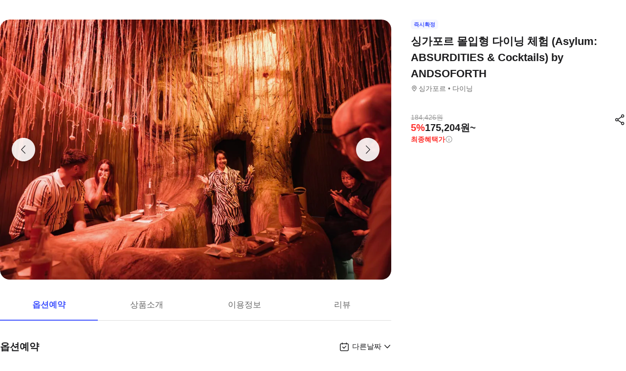

--- FILE ---
content_type: text/html; charset=utf-8
request_url: https://travel.interpark.com/tna/products/588cdd55-b5a8-4e14-ab8a-eded0fd2a8e4?startDate=2026-01-23&endDate=2027-01-20
body_size: 26283
content:
<!DOCTYPE html><html lang="ko"><head><meta charSet="utf-8"/><meta name="viewport" content="width=device-width, initial-scale=1, user-scalable=no, viewport-fit=cover"/><link rel="shortcut icon" href="https://tour-web-assets.interparkcdn.net/assets/public/icons/ico-nol-universe-favicon.ico"/><script type="application/ld+json">{
	"@context": "https://schema.org/",
	"@type": "Product",
	"name": "싱가포르 몰입형 다이닝 체험 (Asylum: ABSURDITIES & Cocktails) by ANDSOFORTH | NOL 인터파크투어",
	"description": " 압설디티스: 레스토랑 압설디티스(ABSURDITIES)는 다채로운 공간에서 ‘펀 다이닝’ 경험을 선사합니다. 식사를 즐기는 동안 여러 개의 룸을 이동하며 6코스 오마카세 메뉴를 맛보세요. 압설디티스 예약에는 6코스 오마카세 메뉴와 주류 2잔이 포함됩니다.,",
	"image": "https://media.triple.guide/triple-cms/c_limit,f_auto,h_1024,w_1024/6b4c09b4-7fcb-440b-a89f-11c581bb19d4.jpeg",
	"offers": {
		"@type": "Offer",
		"priceCurrency": "KRW",
		"price": "175204",
		"availability": "https://schema.org/InStock"
	}
}</script><script type="application/ld+json">{
	"@context": "https://schema.org/",
	"@type": "BreadcrumbList",
	"itemListElement": [
		{
			"@type": "ListItem",
			"position": 1,
			"name": "NOL 인터파크투어 투어·티켓",
			"item": "https://travel.interpark.com/tna"
		},
		{
			"@type": "ListItem",
			"position": 2,
			"name": "싱가포르 투어·티켓",
			"item": "https://travel.interpark.com/tna/products?cityIds=e103e24b-c1d6-4e03-8364-0fe34f0d80c5&searchLabel=city"
		},
		{
			"@type": "ListItem",
			"position": 3,
			"name": "싱가포르 몰입형 다이닝 체험 (Asylum: ABSURDITIES & Cocktails) by ANDSOFORTH | NOL 인터파크투어",
			"item": "https://travel.interpark.com/tna/products/588cdd55-b5a8-4e14-ab8a-eded0fd2a8e4"
		}
	]
}</script><title>싱가포르 몰입형 다이닝 체험 (Asylum: ABSURDITIES &amp; Cocktails) by ANDSOFORTH | NOL 인터파크투어</title><meta name="description" content=" 압설디티스: 레스토랑 압설디티스(ABSURDITIES)는 다채로운 공간에서 ‘펀 다이닝’ 경험을 선사합니다. 식사를 즐기는 동안 여러 개의 룸을 이동하며 6코스 오마카세 메뉴를 맛보세요. 압설디티스 예약에는 6코스 오마카세 메뉴와 주류 2잔이 포함됩니다.,"/><meta name="keywords" content="NOL인터파크, NOL인터파크투어, 놀인터파크, 인터파크, 인터파크투어, 놀인터파크투어, EPL, 간사이패스, 주유패스, 게이한패스, 유니버셜스튜디오, usj, 라피트, MLB, 바나힐, 공항픽업, 샌딩, 디즈니랜드, 지브리파크, 에버랜드, 크루즈, 유람선, 일본이심, 일본유심, 부산요트투어, 하루카스300, 타이베이101, 뮤지엄패스, 패스트트랙, 입장권, 데이투어, 버스투어"/><meta name="robots" content="index, follow"/><link rel="canonical" href="https://travel.interpark.com/tna/products/588cdd55-b5a8-4e14-ab8a-eded0fd2a8e4"/><meta property="og:title" content="싱가포르 몰입형 다이닝 체험 (Asylum: ABSURDITIES &amp; Cocktails) by ANDSOFORTH | NOL 인터파크투어"/><meta property="og:url" content="https://travel.interpark.com/tna/products/588cdd55-b5a8-4e14-ab8a-eded0fd2a8e4"/><meta property="og:type" content="website"/><meta property="og:locale" content="ko_KR"/><meta property="og:site_name" content="NOL 인터파크투어 | 투어·티켓"/><meta property="og:image" content="https://media.triple.guide/triple-cms/c_limit,f_auto,h_1024,w_1024/6b4c09b4-7fcb-440b-a89f-11c581bb19d4.jpeg"/><meta property="og:description" content=" 압설디티스: 레스토랑 압설디티스(ABSURDITIES)는 다채로운 공간에서 ‘펀 다이닝’ 경험을 선사합니다. 식사를 즐기는 동안 여러 개의 룸을 이동하며 6코스 오마카세 메뉴를 맛보세요. 압설디티스 예약에는 6코스 오마카세 메뉴와 주류 2잔이 포함됩니다.,"/><meta property="og:keywords" content="NOL인터파크, NOL인터파크투어, 놀인터파크, 인터파크, 인터파크투어, 놀인터파크투어, EPL, 간사이패스, 주유패스, 게이한패스, 유니버셜스튜디오, usj, 라피트, MLB, 바나힐, 공항픽업, 샌딩, 디즈니랜드, 지브리파크, 에버랜드, 크루즈, 유람선, 일본이심, 일본유심, 부산요트투어, 하루카스300, 타이베이101, 뮤지엄패스, 패스트트랙, 입장권, 데이투어, 버스투어"/><meta name="next-head-count" content="18"/><script src="https://common-module.interparkcdn.net/utilities/pcid-handler/index.js" async=""></script><link rel="preload" href="https://tour-web-assets.interparkcdn.net/applications/tna/088090/_next/static/css/929ec1468b6e496e.css" as="style"/><link rel="stylesheet" href="https://tour-web-assets.interparkcdn.net/applications/tna/088090/_next/static/css/929ec1468b6e496e.css" data-n-g=""/><noscript data-n-css=""></noscript><script defer="" nomodule="" src="https://tour-web-assets.interparkcdn.net/applications/tna/088090/_next/static/chunks/polyfills-42372ed130431b0a.js"></script><script src="https://tour-web-assets.interparkcdn.net/applications/tna/088090/_next/static/chunks/webpack-3eaad48a7735e04f.js" defer=""></script><script src="https://tour-web-assets.interparkcdn.net/applications/tna/088090/_next/static/chunks/framework-6603b6fce1ea64cf.js" defer=""></script><script src="https://tour-web-assets.interparkcdn.net/applications/tna/088090/_next/static/chunks/main-1d5bb48cb92337d1.js" defer=""></script><script src="https://tour-web-assets.interparkcdn.net/applications/tna/088090/_next/static/chunks/pages/_app-e7f5df93343e1c0d.js" defer=""></script><script src="https://tour-web-assets.interparkcdn.net/applications/tna/088090/_next/static/chunks/30e1f94b-34cdad572639ccd6.js" defer=""></script><script src="https://tour-web-assets.interparkcdn.net/applications/tna/088090/_next/static/chunks/74bffcdc-7bdae3d165836a66.js" defer=""></script><script src="https://tour-web-assets.interparkcdn.net/applications/tna/088090/_next/static/chunks/991f21bb-523a61822a34ce57.js" defer=""></script><script src="https://tour-web-assets.interparkcdn.net/applications/tna/088090/_next/static/chunks/cd50521a-ce7efd4182dcfb26.js" defer=""></script><script src="https://tour-web-assets.interparkcdn.net/applications/tna/088090/_next/static/chunks/b7112d1d-3d37dceb79b5ce56.js" defer=""></script><script src="https://tour-web-assets.interparkcdn.net/applications/tna/088090/_next/static/chunks/720-b620860ba92d73ea.js" defer=""></script><script src="https://tour-web-assets.interparkcdn.net/applications/tna/088090/_next/static/chunks/2550-ef10263e8737c684.js" defer=""></script><script src="https://tour-web-assets.interparkcdn.net/applications/tna/088090/_next/static/chunks/7274-171ea3a0048e8f86.js" defer=""></script><script src="https://tour-web-assets.interparkcdn.net/applications/tna/088090/_next/static/chunks/7195-0f092d2c9065cdf9.js" defer=""></script><script src="https://tour-web-assets.interparkcdn.net/applications/tna/088090/_next/static/chunks/2595-f6655cf661175172.js" defer=""></script><script src="https://tour-web-assets.interparkcdn.net/applications/tna/088090/_next/static/chunks/9176-c685b00b7b2279e8.js" defer=""></script><script src="https://tour-web-assets.interparkcdn.net/applications/tna/088090/_next/static/chunks/9412-db7f831759bc6112.js" defer=""></script><script src="https://tour-web-assets.interparkcdn.net/applications/tna/088090/_next/static/chunks/6877-706fd5e35315ad82.js" defer=""></script><script src="https://tour-web-assets.interparkcdn.net/applications/tna/088090/_next/static/chunks/pages/products/%5Bid%5D-18869fb36feedf00.js" defer=""></script><script src="https://tour-web-assets.interparkcdn.net/applications/tna/088090/_next/static/6hLEhap9DUNHgVAGI2w48/_buildManifest.js" defer=""></script><script src="https://tour-web-assets.interparkcdn.net/applications/tna/088090/_next/static/6hLEhap9DUNHgVAGI2w48/_ssgManifest.js" defer=""></script><style data-styled="" data-styled-version="6.0.9">html,body,div,span,object,iframe,h1,h2,h3,h4,h5,h6,p,blockquote,pre,abbr,address,cite,code,del,dfn,em,img,ins,kbd,q,samp,small,strong,sub,sup,var,b,i,dl,dt,dd,ol,ul,li,fieldset,form,label,legend,table,caption,tbody,tfoot,thead,tr,th,td,article,aside,canvas,details,figcaption,figure,footer,header,hgroup,menu,nav,section,summary,time,mark,audio,video{margin:0;padding:0;border:0;outline:0;font-size:100%;vertical-align:baseline;background:transparent;}/*!sc*/
html{text-size-adjust:none;-webkit-touch-callout:none;touch-action:manipulation;-webkit-tap-highlight-color:rgba(0,0,0,0);font-size:62.5%;background-color:#fff;}/*!sc*/
body{font-family:-apple-system,BlinkMacSystemFont,'Segoe UI',Roboto,Arial,'Noto Sans',sans-serif,'Apple Color Emoji','Segoe UI Emoji','Segoe UI Symbol','Noto Color Emoji';font-weight:normal;font-size:1.3rem;line-height:1.3;}/*!sc*/
body *{font-family:-apple-system,BlinkMacSystemFont,'Segoe UI',Roboto,Arial,'Noto Sans',sans-serif,'Apple Color Emoji','Segoe UI Emoji','Segoe UI Symbol','Noto Color Emoji';letter-spacing:0;word-spacing:0;}/*!sc*/
article,aside,details,figcaption,figure,footer,header,hgroup,menu,nav,section{display:block;}/*!sc*/
ul,ol{list-style:none;}/*!sc*/
blockquote,q{quotes:none;}/*!sc*/
blockquote::before,blockquote::after,q::before,q::after{content:'';content:none;}/*!sc*/
em,dfn,i{font-style:normal;}/*!sc*/
a{margin:0;padding:0;font-size:100%;vertical-align:baseline;background:transparent;text-decoration:none;}/*!sc*/
ins{background-color:#ff9;color:#000;text-decoration:none;}/*!sc*/
mark{background-color:#ff9;color:#000;font-style:italic;font-weight:bold;}/*!sc*/
del{text-decoration:line-through;}/*!sc*/
table{border-collapse:collapse;border-spacing:0;}/*!sc*/
hr{display:none;}/*!sc*/
input,select{vertical-align:middle;}/*!sc*/
input{-webkit-margin-before:0;-webkit-margin-after:0;}/*!sc*/
input[type='checkbox']{appearance:none;}/*!sc*/
input[type='text']::-ms-clear{display:none;width:0;height:0;}/*!sc*/
input[type='text']::-ms-reveal{display:none;width:0;height:0;}/*!sc*/
input[type='search']::-webkit-search-decoration,input[type='search']::-webkit-search-cancel-button,input[type='search']::-webkit-search-results-button,input[type='search']::-webkit-search-results-decoration{display:none;}/*!sc*/
textarea,select,input,button{border:0;padding:0;box-shadow:0;border-radius:0;background:#fff;color:#000;}/*!sc*/
a,button{-webkit-tap-highlight-color:rgba(0,0,0,0);cursor:pointer;}/*!sc*/
button{appearance:none;margin:0;padding:0;border:none;background:transparent;user-select:none;}/*!sc*/
button:active{opacity:0.5;}/*!sc*/
select{border-radius:0;-webkit-appearance:none;-moz-appearance:none;appearance:none;}/*!sc*/
select::-ms-expand{display:none;}/*!sc*/
:root{--int-blue50:rgba(240, 241, 255, 1);--int-blue100:rgba(208, 231, 255, 1);--int-blue200:rgba(187, 194, 255, 1);--int-blue300:rgba(115, 175, 255, 1);--int-blue400:rgba(81, 148, 255, 1);--int-blue500:rgba(65, 84, 255, 1);--int-blue600:rgba(16, 81, 219, 1);--int-blue700:rgba(11, 59, 183, 1);--int-blue800:rgba(7, 41, 147, 1);--int-blue900:rgba(4, 29, 122, 1);--int-gray0:rgba(255, 255, 255, 1);--int-gray100:rgba(248, 248, 248, 1);--int-gray200:rgba(243, 243, 243, 1);--int-gray300:rgba(238, 238, 238, 1);--int-gray400:rgba(232, 232, 232, 1);--int-gray500:rgba(221, 221, 221, 1);--int-gray600:rgba(204, 204, 204, 1);--int-gray700:rgba(153, 153, 153, 1);--int-gray800:rgba(102, 102, 102, 1);--int-gray900:rgba(28, 28, 30, 1);--int-red50:rgba(255, 239, 238, 1);--int-red100:rgba(255, 228, 213, 1);--int-red200:rgba(255, 194, 171, 1);--int-red300:rgba(255, 153, 129, 1);--int-red400:rgba(255, 114, 98, 1);--int-red500:rgba(255, 50, 46, 1);--int-red600:rgba(219, 33, 45, 1);--int-red700:rgba(183, 23, 47, 1);--int-red800:rgba(147, 14, 46, 1);--int-red900:rgba(122, 8, 45, 1);--int-purple50:rgba(246, 240, 253, 1);--int-purple100:rgba(240, 217, 253, 1);--int-purple200:rgba(223, 180, 252, 1);--int-purple300:rgba(200, 142, 247, 1);--int-purple400:rgba(176, 112, 240, 1);--int-purple500:rgba(142, 67, 231, 1);--int-purple600:rgba(110, 48, 198, 1);--int-purple700:rgba(82, 33, 166, 1);--int-purple800:rgba(57, 21, 133, 1);--int-purple900:rgba(39, 12, 110, 1);}/*!sc*/
data-styled.g1[id="sc-global-jSuiGz1"]{content:"sc-global-jSuiGz1,"}/*!sc*/
.koBCgp{box-sizing:border-box;line-height:1.5;letter-spacing:0;overflow-wrap:break-word;white-space:pre-line;word-break:normal;color:var(--int-gray900);font-size:2rem;font-weight:700;}/*!sc*/
.diCBhE{box-sizing:border-box;line-height:1.5;letter-spacing:0;overflow-wrap:break-word;white-space:pre-line;word-break:normal;color:var(--int-gray900);font-size:1.3rem;font-weight:400;}/*!sc*/
.fbPzxb{box-sizing:border-box;line-height:1.5;letter-spacing:0;overflow-wrap:break-word;white-space:pre-line;word-break:normal;color:var(--int-gray900);font-size:1.4rem;font-weight:400;}/*!sc*/
.eeiLfe{box-sizing:border-box;line-height:1.5;letter-spacing:0;overflow-wrap:break-word;white-space:pre-line;word-break:normal;color:var(--int-blue500);font-size:2rem;font-weight:700;}/*!sc*/
data-styled.g2[id="text__Text-sc-365491ba-0"]{content:"koBCgp,diCBhE,fbPzxb,eeiLfe,"}/*!sc*/
.iJbuyW{position:relative;display:flex;align-items:center;justify-content:center;}/*!sc*/
data-styled.g16[id="checkbox-base__CheckboxBaseRoot-sc-d272e4ac-0"]{content:"iJbuyW,"}/*!sc*/
.OHvCm{position:absolute;inset:0;margin:auto;pointer-events:none;color:var(--int-gray0);opacity:0;width:12px;height:12px;}/*!sc*/
data-styled.g17[id="checkbox-base__CheckboxSquareIcon-sc-d272e4ac-1"]{content:"OHvCm,"}/*!sc*/
.bXyEdN{appearance:none;display:inline-block;flex:0 0 auto;position:relative;margin:0.2rem;background-color:white;width:1.6rem;height:1.6rem;border:1px solid var(--int-gray600);border-radius:0.6rem;}/*!sc*/
.bXyEdN::after{content:'';display:block;position:absolute;top:50%;left:50%;transform:translate(-50%,-50%);border-radius:50%;opacity:0;width:2.8rem;height:2.8rem;background-color:var(--int-gray900);z-index:1;}/*!sc*/
.bXyEdN:focus-visible{outline:0;outline-offset:0;}/*!sc*/
.bXyEdN:focus-visible::after{opacity:0.06;}/*!sc*/
.bXyEdN:hover:not(:disabled)::after{opacity:0.04;}/*!sc*/
.bXyEdN:active:not(:disabled)::after{opacity:0.08;}/*!sc*/
.bXyEdN:disabled{border-color:var(--int-gray300);}/*!sc*/
.bXyEdN:checked{background-color:var(--int-blue500);border:transparent;}/*!sc*/
.bXyEdN:checked:disabled{background-color:var(--int-gray500);border:transparent;}/*!sc*/
.bXyEdN.bXyEdN:checked+.checkbox-base__CheckboxSquareIcon-sc-d272e4ac-1{opacity:1;}/*!sc*/
data-styled.g18[id="checkbox-base__CheckboxSquareInput-sc-d272e4ac-2"]{content:"bXyEdN,"}/*!sc*/
.cFZmcr{display:inline-flex;align-items:center;gap:4px;}/*!sc*/
data-styled.g21[id="checkbox__Label-sc-38383938-0"]{content:"cFZmcr,"}/*!sc*/
.fgQWFk{flex-grow:1;flex-shrink:1;height:1px;background-color:var(--int-gray400);}/*!sc*/
data-styled.g82[id="divider__Divider-sc-b8ad0d88-0"]{content:"fgQWFk,"}/*!sc*/
.gwiJZQ{box-sizing:border-box;position:relative;overflow:hidden;width:100px;height:17.5px;border-radius:0;background:linear-gradient( -70deg,#e5e5e5 0%,#e5e5e5 40%,#f2f2f2 50%,#e5e5e5 60%,#e5e5e5 100% ) repeat;background-size:400% 100%;animation:gradient 2s ease infinite;}/*!sc*/
@keyframes gradient{0%{background-position:100% 50%;}100%{background-position:0% 50%;}}/*!sc*/
.cNuilw{box-sizing:border-box;position:relative;overflow:hidden;width:200px;height:23.5px;border-radius:0;background:linear-gradient( -70deg,#e5e5e5 0%,#e5e5e5 40%,#f2f2f2 50%,#e5e5e5 60%,#e5e5e5 100% ) repeat;background-size:400% 100%;animation:gradient 2s ease infinite;}/*!sc*/
@keyframes gradient{0%{background-position:100% 50%;}100%{background-position:0% 50%;}}/*!sc*/
.jHAQde{box-sizing:border-box;position:relative;overflow:hidden;width:100%;height:60px;border-radius:0;background:linear-gradient( -70deg,#e5e5e5 0%,#e5e5e5 40%,#f2f2f2 50%,#e5e5e5 60%,#e5e5e5 100% ) repeat;background-size:400% 100%;animation:gradient 2s ease infinite;}/*!sc*/
@keyframes gradient{0%{background-position:100% 50%;}100%{background-position:0% 50%;}}/*!sc*/
.scDsI{box-sizing:border-box;position:relative;overflow:hidden;width:120px;height:120px;border-radius:0;background:linear-gradient( -70deg,#e5e5e5 0%,#e5e5e5 40%,#f2f2f2 50%,#e5e5e5 60%,#e5e5e5 100% ) repeat;background-size:400% 100%;animation:gradient 2s ease infinite;}/*!sc*/
@keyframes gradient{0%{background-position:100% 50%;}100%{background-position:0% 50%;}}/*!sc*/
data-styled.g102[id="skeleton__SkeletonRoot-sc-2f3ef665-0"]{content:"gwiJZQ,cNuilw,jHAQde,scDsI,"}/*!sc*/
.hIlTMy{box-sizing:border-box;}/*!sc*/
data-styled.g107[id="container__Container-sc-d4dd31e1-0"]{content:"hIlTMy,"}/*!sc*/
.cJUzRL{display:block;overflow:hidden;text-indent:-999rem;width:24px;height:24px;background-image:url(https://tour-web-assets.interparkcdn.net/assets/int-frontend/reviews/ico_pencil.svg);background-size:24px 24px;}/*!sc*/
.bzAhdG{display:block;overflow:hidden;text-indent:-999rem;width:16px;height:17px;background-image:url(https://tour-web-assets.interparkcdn.net/assets/int-frontend/reviews/ico_bang_line.png);background-size:16px 17px;}/*!sc*/
data-styled.g131[id="icons__IconContainer-sc-1ee7a7f1-0"]{content:"cJUzRL,bzAhdG,"}/*!sc*/
.jEtlpB{width:1.2rem;height:1.2rem;background-image:url('https://tour-web-assets.interparkcdn.net/assets/int-frontend/reviews/ico_arrow_bottom_black.png');background-size:1.2rem;}/*!sc*/
data-styled.g154[id="sort__ArrowIcon-sc-7b63428b-0"]{content:"jEtlpB,"}/*!sc*/
.gntLZF{display:flex;gap:4px;align-items:center;}/*!sc*/
data-styled.g155[id="sort___StyledContainer-sc-7b63428b-1"]{content:"gntLZF,"}/*!sc*/
.gLzcWg{z-index:9999;}/*!sc*/
data-styled.g156[id="sort___StyledDropdownMenuContent-sc-7b63428b-2"]{content:"gLzcWg,"}/*!sc*/
.hkiQZw{outline:none;}/*!sc*/
data-styled.g158[id="sort___StyledDropdownMenuTrigger-sc-7b63428b-4"]{content:"hkiQZw,"}/*!sc*/
.ehgjIj{display:flex;gap:4px;align-items:center;}/*!sc*/
data-styled.g165[id="title___StyledContainer-sc-a0818841-0"]{content:"ehgjIj,"}/*!sc*/
.dzMecs{padding:2.4rem 0;}/*!sc*/
.dzMecs:not(:last-child){border-bottom:1px solid rgb(232,232,232);}/*!sc*/
data-styled.g166[id="list__ListItem-sc-bc095acb-0"]{content:"dzMecs,"}/*!sc*/
.brncEu{display:flex;gap:0.8rem;margin-top:1.6rem;overflow:hidden;}/*!sc*/
data-styled.g167[id="skeleton___StyledContainer-sc-ef2ced31-0"]{content:"brncEu,"}/*!sc*/
.gMLWVc{margin-top:0.8rem;}/*!sc*/
data-styled.g168[id="skeleton___StyledSkeleton-sc-ef2ced31-1"]{content:"gMLWVc,"}/*!sc*/
.bgXNde{margin-top:1.6rem;}/*!sc*/
data-styled.g169[id="skeleton___StyledSkeleton2-sc-ef2ced31-2"]{content:"bgXNde,"}/*!sc*/
.htTqEj{min-width:120px;}/*!sc*/
data-styled.g170[id="skeleton___StyledSkeleton3-sc-ef2ced31-3"]{content:"htTqEj,"}/*!sc*/
.kKIivy{display:flex;align-items:center;justify-content:space-between;}/*!sc*/
data-styled.g204[id="nol-header___StyledContainer-sc-30e0d9e1-0"]{content:"kKIivy,"}/*!sc*/
.kPwGDb{display:flex;gap:16px;align-items:center;}/*!sc*/
data-styled.g207[id="search-control-panel___StyledContainer2-sc-1ce40e65-1"]{content:"kPwGDb,"}/*!sc*/
.WhheN{display:flex;gap:0.4rem;align-items:center;justify-content:space-between;}/*!sc*/
data-styled.g208[id="search-control-panel___StyledContainer3-sc-1ce40e65-2"]{content:"WhheN,"}/*!sc*/
.cozYRl{display:flex;gap:16px;align-items:center;}/*!sc*/
data-styled.g254[id="search-control-panel___StyledContainer2-sc-1a3bc173-1"]{content:"cozYRl,"}/*!sc*/
.dPVAaf{display:flex;gap:4px;align-items:center;justify-content:space-between;}/*!sc*/
data-styled.g255[id="search-control-panel___StyledContainer3-sc-1a3bc173-2"]{content:"dPVAaf,"}/*!sc*/
.jFfKmq{margin-top:2.8rem;}/*!sc*/
data-styled.g260[id="review___StyledContainer-sc-92174bd9-0"]{content:"jFfKmq,"}/*!sc*/
.kwPHLt{margin:1.2rem 0 0;}/*!sc*/
data-styled.g261[id="review___StyledDivider-sc-92174bd9-1"]{content:"kwPHLt,"}/*!sc*/
.hgMuJF{position:absolute;top:-9999px;left:-9999px;visibility:hidden;}/*!sc*/
data-styled.g277[id="tour-header___StyledContainer-sc-93313cc2-0"]{content:"hgMuJF,"}/*!sc*/
.jUQBao{margin-top:2.8rem;}/*!sc*/
data-styled.g291[id="review___StyledContainer-sc-695732a5-0"]{content:"jUQBao,"}/*!sc*/
.eeLwzL{margin:1.2rem 0 0;}/*!sc*/
data-styled.g292[id="review___StyledDivider-sc-695732a5-1"]{content:"eeLwzL,"}/*!sc*/
.enFZcM{display:inline-flex;align-items:center;background:#f7f8fb;border-radius:0.6rem;color:#666;font-size:1.1rem;height:2rem;padding:0 0.6rem;font-weight:700;}/*!sc*/
data-styled.g305[id="sc-b36ce6b3-0"]{content:"enFZcM,"}/*!sc*/
.iBSksI{background:#f5f6ff;color:#4154ff;}/*!sc*/
data-styled.g307[id="sc-b36ce6b3-2"]{content:"iBSksI,"}/*!sc*/
.cWROIM{display:block;height:0.8rem;margin:0;border:0;background-color:#f0f4f4;}/*!sc*/
@media (min-width:1025px){.cWROIM{display:none;}}/*!sc*/
data-styled.g313[id="sc-9a332f4c-0"]{content:"cWROIM,"}/*!sc*/
.kySHQd{display:block;}/*!sc*/
@media (min-width:1025px){.kySHQd{display:none;}}/*!sc*/
data-styled.g314[id="sc-914f00b-0"]{content:"kySHQd,"}/*!sc*/
.fnXJOT{position:relative;width:100px;height:26px;background:#3a3a3a1a;animation:hDWTUO 1.5s ease-in-out 0.5s infinite;overflow:hidden;}/*!sc*/
.fnXJOT::after{top:0;left:0;right:0;bottom:0;content:'';position:absolute;animation:rGFFr 1.6s linear 0.5s infinite;transform:translateX(-100%);background:linear-gradient(90deg,transparent,#3a3a3a05,transparent);}/*!sc*/
.donXII{position:relative;width:100px;height:30px;background:#3a3a3a1a;animation:hDWTUO 1.5s ease-in-out 0.5s infinite;overflow:hidden;}/*!sc*/
.donXII::after{top:0;left:0;right:0;bottom:0;content:'';position:absolute;animation:rGFFr 1.6s linear 0.5s infinite;transform:translateX(-100%);background:linear-gradient(90deg,transparent,#3a3a3a05,transparent);}/*!sc*/
.iFGCIx{position:relative;width:100px;height:24px;background:#3a3a3a1a;animation:hDWTUO 1.5s ease-in-out 0.5s infinite;overflow:hidden;}/*!sc*/
.iFGCIx::after{top:0;left:0;right:0;bottom:0;content:'';position:absolute;animation:rGFFr 1.6s linear 0.5s infinite;transform:translateX(-100%);background:linear-gradient(90deg,transparent,#3a3a3a05,transparent);}/*!sc*/
.GQowa{position:relative;width:100%;height:48px;background:#3a3a3a1a;animation:hDWTUO 1.5s ease-in-out 0.5s infinite;overflow:hidden;}/*!sc*/
.GQowa::after{top:0;left:0;right:0;bottom:0;content:'';position:absolute;animation:rGFFr 1.6s linear 0.5s infinite;transform:translateX(-100%);background:linear-gradient(90deg,transparent,#3a3a3a05,transparent);}/*!sc*/
.cbssDV{position:relative;width:160px;height:48px;background:#3a3a3a1a;animation:hDWTUO 1.5s ease-in-out 0.5s infinite;overflow:hidden;}/*!sc*/
.cbssDV::after{top:0;left:0;right:0;bottom:0;content:'';position:absolute;animation:rGFFr 1.6s linear 0.5s infinite;transform:translateX(-100%);background:linear-gradient(90deg,transparent,#3a3a3a05,transparent);}/*!sc*/
data-styled.g315[id="sc-bde4d102-0"]{content:"fnXJOT,donXII,iFGCIx,GQowa,cbssDV,"}/*!sc*/
.inApp .pageHeader ~section{margin-top:5rem;}/*!sc*/
.inApp .pageHeader ~section.main{margin-top:5.9rem;}/*!sc*/
.inApp .pageHeader ~section.products{margin-top:0;}/*!sc*/
data-styled.g318[id="sc-global-fyiWRx1"]{content:"sc-global-fyiWRx1,"}/*!sc*/
@font-face{font-family:'swiper-icons';src:url('data:application/font-woff;charset=utf-8;base64, [base64]//wADZ2x5ZgAAAywAAADMAAAD2MHtryVoZWFkAAABbAAAADAAAAA2E2+eoWhoZWEAAAGcAAAAHwAAACQC9gDzaG10eAAAAigAAAAZAAAArgJkABFsb2NhAAAC0AAAAFoAAABaFQAUGG1heHAAAAG8AAAAHwAAACAAcABAbmFtZQAAA/gAAAE5AAACXvFdBwlwb3N0AAAFNAAAAGIAAACE5s74hXjaY2BkYGAAYpf5Hu/j+W2+MnAzMYDAzaX6QjD6/4//Bxj5GA8AuRwMYGkAPywL13jaY2BkYGA88P8Agx4j+/8fQDYfA1AEBWgDAIB2BOoAeNpjYGRgYNBh4GdgYgABEMnIABJzYNADCQAACWgAsQB42mNgYfzCOIGBlYGB0YcxjYGBwR1Kf2WQZGhhYGBiYGVmgAFGBiQQkOaawtDAoMBQxXjg/wEGPcYDDA4wNUA2CCgwsAAAO4EL6gAAeNpj2M0gyAACqxgGNWBkZ2D4/wMA+xkDdgAAAHjaY2BgYGaAYBkGRgYQiAHyGMF8FgYHIM3DwMHABGQrMOgyWDLEM1T9/w8UBfEMgLzE////P/5//f/V/xv+r4eaAAeMbAxwIUYmIMHEgKYAYjUcsDAwsLKxc3BycfPw8jEQA/[base64]/uznmfPFBNODM2K7MTQ45YEAZqGP81AmGGcF3iPqOop0r1SPTaTbVkfUe4HXj97wYE+yNwWYxwWu4v1ugWHgo3S1XdZEVqWM7ET0cfnLGxWfkgR42o2PvWrDMBSFj/IHLaF0zKjRgdiVMwScNRAoWUoH78Y2icB/yIY09An6AH2Bdu/UB+yxopYshQiEvnvu0dURgDt8QeC8PDw7Fpji3fEA4z/PEJ6YOB5hKh4dj3EvXhxPqH/SKUY3rJ7srZ4FZnh1PMAtPhwP6fl2PMJMPDgeQ4rY8YT6Gzao0eAEA409DuggmTnFnOcSCiEiLMgxCiTI6Cq5DZUd3Qmp10vO0LaLTd2cjN4fOumlc7lUYbSQcZFkutRG7g6JKZKy0RmdLY680CDnEJ+UMkpFFe1RN7nxdVpXrC4aTtnaurOnYercZg2YVmLN/d/gczfEimrE/fs/bOuq29Zmn8tloORaXgZgGa78yO9/cnXm2BpaGvq25Dv9S4E9+5SIc9PqupJKhYFSSl47+Qcr1mYNAAAAeNptw0cKwkAAAMDZJA8Q7OUJvkLsPfZ6zFVERPy8qHh2YER+3i/BP83vIBLLySsoKimrqKqpa2hp6+jq6RsYGhmbmJqZSy0sraxtbO3sHRydnEMU4uR6yx7JJXveP7WrDycAAAAAAAH//wACeNpjYGRgYOABYhkgZgJCZgZNBkYGLQZtIJsFLMYAAAw3ALgAeNolizEKgDAQBCchRbC2sFER0YD6qVQiBCv/H9ezGI6Z5XBAw8CBK/m5iQQVauVbXLnOrMZv2oLdKFa8Pjuru2hJzGabmOSLzNMzvutpB3N42mNgZGBg4GKQYzBhYMxJLMlj4GBgAYow/P/PAJJhLM6sSoWKfWCAAwDAjgbRAAB42mNgYGBkAIIbCZo5IPrmUn0hGA0AO8EFTQAA');font-weight:400;font-style:normal;}/*!sc*/
:root{--swiper-theme-color:#007aff;}/*!sc*/
:host{position:relative;display:block;margin-left:auto;margin-right:auto;z-index:1;}/*!sc*/
.swiper{margin-left:auto;margin-right:auto;position:relative;overflow:hidden;list-style:none;padding:0;z-index:1;display:block;}/*!sc*/
.swiper-vertical>.swiper-wrapper{flex-direction:column;}/*!sc*/
.swiper-wrapper{position:relative;width:100%;height:100%;z-index:1;display:flex;transition-property:transform;transition-timing-function:var(--swiper-wrapper-transition-timing-function,initial);box-sizing:content-box;}/*!sc*/
.swiper-android .swiper-slide,.swiper-ios .swiper-slide,.swiper-wrapper{transform:translate3d(0px,0,0);}/*!sc*/
.swiper-horizontal{touch-action:pan-y;}/*!sc*/
.swiper-vertical{touch-action:pan-x;}/*!sc*/
.swiper-slide{flex-shrink:0;width:100%;height:100%;position:relative;transition-property:transform;display:block;}/*!sc*/
.swiper-slide-invisible-blank{visibility:hidden;}/*!sc*/
.swiper-autoheight,.swiper-autoheight .swiper-slide{height:auto;}/*!sc*/
.swiper-autoheight .swiper-wrapper{align-items:flex-start;transition-property:transform,height;}/*!sc*/
.swiper-backface-hidden .swiper-slide{transform:translateZ(0);-webkit-backface-visibility:hidden;backface-visibility:hidden;}/*!sc*/
.swiper-3d.swiper-css-mode .swiper-wrapper{perspective:1200px;}/*!sc*/
.swiper-3d .swiper-wrapper{transform-style:preserve-3d;}/*!sc*/
.swiper-3d{perspective:1200px;}/*!sc*/
.swiper-3d .swiper-slide,.swiper-3d .swiper-cube-shadow{transform-style:preserve-3d;}/*!sc*/
.swiper-css-mode>.swiper-wrapper{overflow:auto;scrollbar-width:none;-ms-overflow-style:none;}/*!sc*/
.swiper-css-mode>.swiper-wrapper::-webkit-scrollbar{display:none;}/*!sc*/
.swiper-css-mode>.swiper-wrapper>.swiper-slide{scroll-snap-align:start start;}/*!sc*/
.swiper-css-mode.swiper-horizontal>.swiper-wrapper{scroll-snap-type:x mandatory;}/*!sc*/
.swiper-css-mode.swiper-vertical>.swiper-wrapper{scroll-snap-type:y mandatory;}/*!sc*/
.swiper-css-mode.swiper-free-mode>.swiper-wrapper{scroll-snap-type:none;}/*!sc*/
.swiper-css-mode.swiper-free-mode>.swiper-wrapper>.swiper-slide{scroll-snap-align:none;}/*!sc*/
.swiper-css-mode.swiper-centered>.swiper-wrapper::before{content:'';flex-shrink:0;order:9999;}/*!sc*/
.swiper-css-mode.swiper-centered>.swiper-wrapper>.swiper-slide{scroll-snap-align:center center;scroll-snap-stop:always;}/*!sc*/
.swiper-css-mode.swiper-centered.swiper-horizontal>.swiper-wrapper>.swiper-slide:first-child{margin-inline-start:var(--swiper-centered-offset-before);}/*!sc*/
.swiper-css-mode.swiper-centered.swiper-horizontal>.swiper-wrapper::before{height:100%;min-height:1px;width:var(--swiper-centered-offset-after);}/*!sc*/
.swiper-css-mode.swiper-centered.swiper-vertical>.swiper-wrapper>.swiper-slide:first-child{margin-block-start:var(--swiper-centered-offset-before);}/*!sc*/
.swiper-css-mode.swiper-centered.swiper-vertical>.swiper-wrapper::before{width:100%;min-width:1px;height:var(--swiper-centered-offset-after);}/*!sc*/
.swiper-3d .swiper-slide-shadow,.swiper-3d .swiper-slide-shadow-left,.swiper-3d .swiper-slide-shadow-right,.swiper-3d .swiper-slide-shadow-top,.swiper-3d .swiper-slide-shadow-bottom,.swiper-3d .swiper-slide-shadow,.swiper-3d .swiper-slide-shadow-left,.swiper-3d .swiper-slide-shadow-right,.swiper-3d .swiper-slide-shadow-top,.swiper-3d .swiper-slide-shadow-bottom{position:absolute;left:0;top:0;width:100%;height:100%;pointer-events:none;z-index:10;}/*!sc*/
.swiper-3d .swiper-slide-shadow{background:rgba(0,0,0,0.15);}/*!sc*/
.swiper-3d .swiper-slide-shadow-left{background-image:linear-gradient(to left,rgba(0,0,0,0.5),rgba(0,0,0,0));}/*!sc*/
.swiper-3d .swiper-slide-shadow-right{background-image:linear-gradient(to right,rgba(0,0,0,0.5),rgba(0,0,0,0));}/*!sc*/
.swiper-3d .swiper-slide-shadow-top{background-image:linear-gradient(to top,rgba(0,0,0,0.5),rgba(0,0,0,0));}/*!sc*/
.swiper-3d .swiper-slide-shadow-bottom{background-image:linear-gradient(to bottom,rgba(0,0,0,0.5),rgba(0,0,0,0));}/*!sc*/
.swiper-lazy-preloader{width:42px;height:42px;position:absolute;left:50%;top:50%;margin-left:-21px;margin-top:-21px;z-index:10;transform-origin:50%;box-sizing:border-box;border:4px solid var(--swiper-preloader-color,var(--swiper-theme-color));border-radius:50%;border-top-color:transparent;}/*!sc*/
.swiper:not(.swiper-watch-progress) .swiper-lazy-preloader,.swiper-watch-progress .swiper-slide-visible .swiper-lazy-preloader{animation:swiper-preloader-spin 1s infinite linear;}/*!sc*/
.swiper-lazy-preloader-white{--swiper-preloader-color:#fff;}/*!sc*/
.swiper-lazy-preloader-black{--swiper-preloader-color:#000;}/*!sc*/
@keyframes swiper-preloader-spin{0%{transform:rotate(0deg);}100%{transform:rotate(360deg);}}/*!sc*/
data-styled.g319[id="sc-global-kYqPrG1"]{content:"sc-global-kYqPrG1,"}/*!sc*/
.swiper-pagination{position:absolute;text-align:center;transition:300ms opacity;transform:translate3d(0,0,0);z-index:10;}/*!sc*/
.swiper-pagination.swiper-pagination-hidden{opacity:0;}/*!sc*/
.swiper-pagination-disabled>.swiper-pagination,.swiper-pagination.swiper-pagination-disabled{display:none!important;}/*!sc*/
.swiper-pagination-fraction,.swiper-pagination-custom,.swiper-horizontal>.swiper-pagination-bullets,.swiper-pagination-bullets.swiper-pagination-horizontal{bottom:var(--swiper-pagination-bottom,8px);top:var(--swiper-pagination-top,auto);left:0;width:100%;}/*!sc*/
.swiper-pagination-bullets-dynamic{overflow:hidden;font-size:0;}/*!sc*/
.swiper-pagination-bullets-dynamic .swiper-pagination-bullet{transform:scale(0.33);position:relative;}/*!sc*/
.swiper-pagination-bullets-dynamic .swiper-pagination-bullet-active{transform:scale(1);}/*!sc*/
.swiper-pagination-bullets-dynamic .swiper-pagination-bullet-active-main{transform:scale(1);}/*!sc*/
.swiper-pagination-bullets-dynamic .swiper-pagination-bullet-active-prev{transform:scale(0.66);}/*!sc*/
.swiper-pagination-bullets-dynamic .swiper-pagination-bullet-active-prev-prev{transform:scale(0.33);}/*!sc*/
.swiper-pagination-bullets-dynamic .swiper-pagination-bullet-active-next{transform:scale(0.66);}/*!sc*/
.swiper-pagination-bullets-dynamic .swiper-pagination-bullet-active-next-next{transform:scale(0.33);}/*!sc*/
.swiper-pagination-bullet{width:var(--swiper-pagination-bullet-width,var(--swiper-pagination-bullet-size,8px));height:var(--swiper-pagination-bullet-height,var(--swiper-pagination-bullet-size,8px));display:inline-block;border-radius:var(--swiper-pagination-bullet-border-radius,50%);background:var(--swiper-pagination-bullet-inactive-color,#000);opacity:var(--swiper-pagination-bullet-inactive-opacity,0.2);}/*!sc*/
button.swiper-pagination-bullet{border:none;margin:0;padding:0;box-shadow:none;-webkit-appearance:none;appearance:none;}/*!sc*/
.swiper-pagination-clickable .swiper-pagination-bullet{cursor:pointer;}/*!sc*/
.swiper-pagination-bullet:only-child{display:none!important;}/*!sc*/
.swiper-pagination-bullet-active{opacity:var(--swiper-pagination-bullet-opacity,1);background:var(--swiper-pagination-color,var(--swiper-theme-color));}/*!sc*/
.swiper-vertical>.swiper-pagination-bullets,.swiper-pagination-vertical.swiper-pagination-bullets{right:var(--swiper-pagination-right,8px);left:var(--swiper-pagination-left,auto);top:50%;transform:translate3d(0px,-50%,0);}/*!sc*/
.swiper-vertical>.swiper-pagination-bullets .swiper-pagination-bullet,.swiper-pagination-vertical.swiper-pagination-bullets .swiper-pagination-bullet{margin:var(--swiper-pagination-bullet-vertical-gap,6px) 0;display:block;}/*!sc*/
.swiper-vertical>.swiper-pagination-bullets.swiper-pagination-bullets-dynamic,.swiper-pagination-vertical.swiper-pagination-bullets.swiper-pagination-bullets-dynamic{top:50%;transform:translateY(-50%);width:8px;}/*!sc*/
.swiper-vertical>.swiper-pagination-bullets.swiper-pagination-bullets-dynamic .swiper-pagination-bullet,.swiper-pagination-vertical.swiper-pagination-bullets.swiper-pagination-bullets-dynamic .swiper-pagination-bullet{display:inline-block;transition:200ms transform,200ms top;}/*!sc*/
.swiper-horizontal>.swiper-pagination-bullets .swiper-pagination-bullet,.swiper-pagination-horizontal.swiper-pagination-bullets .swiper-pagination-bullet{margin:0 var(--swiper-pagination-bullet-horizontal-gap,4px);}/*!sc*/
.swiper-horizontal>.swiper-pagination-bullets.swiper-pagination-bullets-dynamic,.swiper-pagination-horizontal.swiper-pagination-bullets.swiper-pagination-bullets-dynamic{left:50%;transform:translateX(-50%);white-space:nowrap;}/*!sc*/
.swiper-horizontal>.swiper-pagination-bullets.swiper-pagination-bullets-dynamic .swiper-pagination-bullet,.swiper-pagination-horizontal.swiper-pagination-bullets.swiper-pagination-bullets-dynamic .swiper-pagination-bullet{transition:200ms transform,200ms left;}/*!sc*/
.swiper-horizontal.swiper-rtl>.swiper-pagination-bullets-dynamic .swiper-pagination-bullet{transition:200ms transform,200ms right;}/*!sc*/
.swiper-pagination-fraction{color:var(--swiper-pagination-fraction-color,inherit);}/*!sc*/
.swiper-pagination-progressbar{background:var(--swiper-pagination-progressbar-bg-color,rgba(0,0,0,0.25));position:absolute;}/*!sc*/
.swiper-pagination-progressbar .swiper-pagination-progressbar-fill{background:var(--swiper-pagination-color,var(--swiper-theme-color));position:absolute;left:0;top:0;width:100%;height:100%;transform:scale(0);transform-origin:left top;}/*!sc*/
.swiper-rtl .swiper-pagination-progressbar .swiper-pagination-progressbar-fill{transform-origin:right top;}/*!sc*/
.swiper-horizontal>.swiper-pagination-progressbar,.swiper-pagination-progressbar.swiper-pagination-horizontal,.swiper-vertical>.swiper-pagination-progressbar.swiper-pagination-progressbar-opposite,.swiper-pagination-progressbar.swiper-pagination-vertical.swiper-pagination-progressbar-opposite{width:100%;height:var(--swiper-pagination-progressbar-size,4px);left:0;top:0;}/*!sc*/
.swiper-vertical>.swiper-pagination-progressbar,.swiper-pagination-progressbar.swiper-pagination-vertical,.swiper-horizontal>.swiper-pagination-progressbar.swiper-pagination-progressbar-opposite,.swiper-pagination-progressbar.swiper-pagination-horizontal.swiper-pagination-progressbar-opposite{width:var(--swiper-pagination-progressbar-size,4px);height:100%;left:0;top:0;}/*!sc*/
.swiper-pagination-lock{display:none;}/*!sc*/
data-styled.g320[id="sc-global-cTnosg1"]{content:"sc-global-cTnosg1,"}/*!sc*/
:root{--swiper-navigation-size:44px;}/*!sc*/
.swiper-button-prev,.swiper-button-next{position:absolute;top:var(--swiper-navigation-top-offset,50%);width:calc(var(--swiper-navigation-size) / 44 * 27);height:var(--swiper-navigation-size);margin-top:calc(0px - (var(--swiper-navigation-size) / 2));z-index:10;cursor:pointer;display:flex;align-items:center;justify-content:center;color:var(--swiper-navigation-color,var(--swiper-theme-color));}/*!sc*/
.swiper-button-prev.swiper-button-disabled,.swiper-button-next.swiper-button-disabled{opacity:0.35;cursor:auto;pointer-events:none;}/*!sc*/
.swiper-button-prev.swiper-button-hidden,.swiper-button-next.swiper-button-hidden{opacity:0;cursor:auto;pointer-events:none;}/*!sc*/
.swiper-navigation-disabled .swiper-button-prev,.swiper-navigation-disabled .swiper-button-next{display:none!important;}/*!sc*/
.swiper-button-prev svg,.swiper-button-next svg{width:100%;height:100%;object-fit:contain;transform-origin:center;}/*!sc*/
.swiper-rtl .swiper-button-prev svg,.swiper-rtl .swiper-button-next svg{transform:rotate(180deg);}/*!sc*/
.swiper-button-prev,.swiper-rtl .swiper-button-next{left:var(--swiper-navigation-sides-offset,10px);right:auto;}/*!sc*/
.swiper-button-next,.swiper-rtl .swiper-button-prev{right:var(--swiper-navigation-sides-offset,10px);left:auto;}/*!sc*/
.swiper-button-lock{display:none;}/*!sc*/
.swiper-button-prev:after,.swiper-button-next:after{font-family:swiper-icons;font-size:var(--swiper-navigation-size);text-transform:none!important;letter-spacing:0;font-variant:initial;line-height:1;}/*!sc*/
.swiper-button-prev:after,.swiper-rtl .swiper-button-next:after{content:'prev';}/*!sc*/
.swiper-button-next,.swiper-rtl .swiper-button-prev{right:var(--swiper-navigation-sides-offset,10px);left:auto;}/*!sc*/
.swiper-button-next:after,.swiper-rtl .swiper-button-prev:after{content:'next';}/*!sc*/
data-styled.g321[id="sc-global-lpuVOB1"]{content:"sc-global-lpuVOB1,"}/*!sc*/
.swiper-grid>.swiper-wrapper{flex-wrap:wrap;}/*!sc*/
.swiper-grid-column>.swiper-wrapper{flex-wrap:wrap;flex-direction:column;}/*!sc*/
data-styled.g323[id="sc-global-iQprXS1"]{content:"sc-global-iQprXS1,"}/*!sc*/
.dXCLXx{display:flex;gap:0.4rem;margin-bottom:0.8rem;}/*!sc*/
data-styled.g327[id="sc-c0a04863-0"]{content:"dXCLXx,"}/*!sc*/
.chhyaU{width:1px!important;height:1px!important;padding:0!important;margin:-1px!important;overflow:hidden!important;clip:rect(0,0,0,0)!important;white-space:nowrap!important;border:0!important;}/*!sc*/
data-styled.g338[id="sc-d27d9536-0"]{content:"chhyaU,"}/*!sc*/
.dXkLWV{display:flex;flex-direction:column;align-items:start;}/*!sc*/
data-styled.g386[id="sc-9dcd8d4d-0"]{content:"dXkLWV,"}/*!sc*/
.cneogG{text-decoration:line-through;color:#999;font-weight:400;font-size:1.4rem;line-height:1.6rem;}/*!sc*/
data-styled.g387[id="sc-9dcd8d4d-1"]{content:"cneogG,"}/*!sc*/
.geHJzB{display:flex;align-items:center;gap:0.4rem;}/*!sc*/
data-styled.g388[id="sc-9dcd8d4d-2"]{content:"geHJzB,"}/*!sc*/
.bDusfo{color:#ff322e;font-weight:700;font-size:2rem;line-height:normal;}/*!sc*/
data-styled.g389[id="sc-9dcd8d4d-3"]{content:"bDusfo,"}/*!sc*/
.bgFNPX{color:#1c1c1e;font-weight:700;font-size:2rem;line-height:normal;}/*!sc*/
data-styled.g390[id="sc-9dcd8d4d-4"]{content:"bgFNPX,"}/*!sc*/
.iTMaab{display:flex;align-items:center;gap:0.2rem;color:#ff322e;font-weight:700;font-size:1.4rem;line-height:2rem;}/*!sc*/
data-styled.g391[id="sc-9dcd8d4d-5"]{content:"iTMaab,"}/*!sc*/
.cSrkbv{width:1.6rem;height:1.6rem;background:url('/tna/static/images/common/icon_price-info.svg') center center no-repeat;background-size:1.6rem 1.6rem;}/*!sc*/
data-styled.g392[id="sc-9dcd8d4d-6"]{content:"cSrkbv,"}/*!sc*/
.kJPPzD{display:inline;}/*!sc*/
.kJPPzD::before{display:inline-block;content:'';width:1.4rem;height:1.4rem;vertical-align:text-top;margin-right:0.2rem;background:url('/tna/static/images/products/icon_spot.svg') center center no-repeat;}/*!sc*/
@media (max-width:1024px){.kJPPzD::before{content:'';width:1.2rem;height:1.2rem;}}/*!sc*/
data-styled.g429[id="sc-ad0320cc-0"]{content:"kJPPzD,"}/*!sc*/
.hepSim{font-size:1.4rem;line-height:2.1rem;color:#666;}/*!sc*/
.hepSim:not(:last-child)::after{content:', ';margin-right:0.4rem;}/*!sc*/
data-styled.g430[id="sc-ad0320cc-1"]{content:"hepSim,"}/*!sc*/
.cZselE{font-size:1.4rem;line-height:2.1rem;color:#666;}/*!sc*/
.cZselE::before{content:' • ';}/*!sc*/
data-styled.g431[id="sc-a84b8261-0"]{content:"cZselE,"}/*!sc*/
.lkVBqK{display:flex;flex-direction:column;border:0.1rem solid #e8e8e8;margin-top:2rem;border-radius:1.6rem;padding:2.8rem;}/*!sc*/
data-styled.g432[id="sc-e5b4afae-0"]{content:"lkVBqK,"}/*!sc*/
.ceDquo{margin:1.2rem 0 0;}/*!sc*/
data-styled.g433[id="sc-e5b4afae-1"]{content:"ceDquo,"}/*!sc*/
.dachdq{display:flex;gap:8px;margin-top:1.6rem;}/*!sc*/
data-styled.g434[id="sc-e5b4afae-2"]{content:"dachdq,"}/*!sc*/
.doYHsK{margin:1.2rem 0 0;}/*!sc*/
data-styled.g435[id="sc-e5b4afae-3"]{content:"doYHsK,"}/*!sc*/
.edcxOg{display:flex;gap:1.2rem;margin:2.8rem 0 0;}/*!sc*/
data-styled.g436[id="sc-e5b4afae-4"]{content:"edcxOg,"}/*!sc*/
.fYZbqJ{font-size:0;line-height:0;}/*!sc*/
.fYZbqJ img{width:100%;height:100%;object-fit:cover;}/*!sc*/
data-styled.g453[id="sc-4f9d789a-0"]{content:"fYZbqJ,"}/*!sc*/
.bXqMol{display:flex;justify-content:space-between;margin-bottom:2rem;}/*!sc*/
@media (max-width:1024px){.bXqMol{margin-bottom:1.6rem;}}/*!sc*/
data-styled.g585[id="sc-3a05cdc8-0"]{content:"bXqMol,"}/*!sc*/
.kWdybn{color:#1c1c1e;font-size:2rem;font-weight:700;}/*!sc*/
data-styled.g586[id="sc-3a05cdc8-1"]{content:"kWdybn,"}/*!sc*/
.fwqCQe{margin-top:0.4rem;}/*!sc*/
data-styled.g824[id="sc-183d95e-0"]{content:"fwqCQe,"}/*!sc*/
.gzhqyn{position:relative;margin-bottom:3.2rem;}/*!sc*/
data-styled.g826[id="sc-2c5c0a36-0"]{content:"gzhqyn,"}/*!sc*/
.dIMRpr{display:flex;align-items:center;width:2.4rem;height:2.4rem;}/*!sc*/
@media (max-width:1024px){.dIMRpr{width:2rem;height:2rem;}}/*!sc*/
data-styled.g827[id="sc-84b97c9d-0"]{content:"dIMRpr,"}/*!sc*/
.gEooEY{width:44rem;float:right;}/*!sc*/
@media (max-width:1024px){.gEooEY{width:initial;padding:2.4rem 2rem 2.8rem;float:none;}}/*!sc*/
@media ((min-width:1025px) and (max-width:1279px)){.gEooEY{width:34.4rem;}}/*!sc*/
@media (max-width:1024px){.gEooEY{display:none;}}/*!sc*/
data-styled.g834[id="sc-8c05b32b-0"]{content:"gEooEY,"}/*!sc*/
.epqVeT{margin-top:0.4rem;}/*!sc*/
data-styled.g835[id="sc-8c05b32b-1"]{content:"epqVeT,"}/*!sc*/
.goiNqN{margin:1.2rem 0 1.6rem;min-height:3.3rem;display:flex;justify-content:space-between;}/*!sc*/
@media (max-width:1024px){.goiNqN{margin:1.2rem 0 2rem;min-height:2.4rem;}}/*!sc*/
data-styled.g836[id="sc-8c05b32b-2"]{content:"goiNqN,"}/*!sc*/
.iCeXmG{color:#1c1c1e;font-size:2.2rem;line-height:3.3rem;font-weight:700;}/*!sc*/
data-styled.g839[id="sc-ba2a9052-0"]{content:"iCeXmG,"}/*!sc*/
.hrJpLV{display:flex;gap:0.8rem;margin:1.6rem -2rem 0;padding:0 2rem;overflow:hidden;overflow-x:auto;}/*!sc*/
.hrJpLV::-webkit-scrollbar{display:none;}/*!sc*/
data-styled.g891[id="sc-ec8cf90f-0"]{content:"hrJpLV,"}/*!sc*/
.htsUyK{position:absolute;opacity:0;z-index:-1;pointer-events:none;width:100%;height:0;overflow:hidden;}/*!sc*/
data-styled.g892[id="sc-ec8cf90f-1"]{content:"htsUyK,"}/*!sc*/
.iXPugZ{padding:0 1.6rem;height:3.6rem;border-radius:3.2rem;border:0.1rem solid #ddd;background:#fff;white-space:nowrap;font-size:1.4rem;font-weight:400;line-height:3.4rem;color:#1c1c1e;}/*!sc*/
.iXPugZ.active{border-color:#1c1c1e;background:#1c1c1e;font-weight:700;color:#fff;}/*!sc*/
data-styled.g893[id="sc-ec8cf90f-2"]{content:"iXPugZ,"}/*!sc*/
.ilfFXK{display:flex;gap:4px;align-items:center;}/*!sc*/
data-styled.g897[id="sc-ec8cf90f-6"]{content:"ilfFXK,"}/*!sc*/
.YiJej{display:flex;align-items:center;justify-content:space-between;}/*!sc*/
data-styled.g898[id="sc-ec8cf90f-7"]{content:"YiJej,"}/*!sc*/
.GXHo{display:flex;align-items:center;font-size:1.5rem;color:#1c1c1e;}/*!sc*/
.GXHo::before{content:'';margin-right:0.4rem;width:2.4rem;height:2.4rem;background:url('/tna/static/images/product/icon_calendar.svg') no-repeat left center;background-size:2.4rem;}/*!sc*/
.GXHo::after{content:'';margin-left:0.4rem;width:1.6rem;height:1.6rem;background:url('/tna/static/images/products/icon_cal-arrow.svg') no-repeat;background-size:1.6rem;}/*!sc*/
data-styled.g937[id="sc-ddf807ca-0"]{content:"GXHo,"}/*!sc*/
.fkZcUE{position:relative;padding:0 4rem;overflow:hidden;}/*!sc*/
@media (max-width:590px){.fkZcUE{padding:0;}}/*!sc*/
data-styled.g938[id="sc-75435029-0"]{content:"fkZcUE,"}/*!sc*/
.bSpRtP .swiper-slide{width:11rem;}/*!sc*/
data-styled.g939[id="sc-75435029-1"]{content:"bSpRtP,"}/*!sc*/
.cxNdHp{border:0.1rem solid #e8e8e8;width:100%;height:6rem;display:inline-flex;flex-direction:column;gap:0.1rem;align-items:center;justify-content:center;border-radius:3rem;text-align:center;user-select:none;color:#ddd;background:#fff;cursor:default;}/*!sc*/
.cxNdHp strong{font-size:1.4rem;font-weight:700;line-height:1.5;color:#1c1c1e;}/*!sc*/
.cxNdHp em{font-size:1.2rem;font-weight:400;line-height:1.5;color:#666;}/*!sc*/
.cxNdHp strong,.cxNdHp em{color:#999;}/*!sc*/
.ciZXJP{border:0.1rem solid #e8e8e8;width:100%;height:6rem;display:inline-flex;flex-direction:column;gap:0.1rem;align-items:center;justify-content:center;border-radius:3rem;text-align:center;user-select:none;}/*!sc*/
.ciZXJP strong{font-size:1.4rem;font-weight:700;line-height:1.5;color:#1c1c1e;}/*!sc*/
.ciZXJP em{font-size:1.2rem;font-weight:400;line-height:1.5;color:#666;}/*!sc*/
data-styled.g940[id="sc-75435029-2"]{content:"cxNdHp,ciZXJP,"}/*!sc*/
.jEJXY{position:absolute;top:0;z-index:2;width:3.2rem;height:4.8rem;display:inline-flex;align-items:center;background:url('/tna/static/images/products/icon_date-navigation.svg') center center no-repeat;background-size:3.2rem;}/*!sc*/
@media (max-width:590px){.jEJXY{display:none;}}/*!sc*/
.jEJXY:disabled{opacity:0.3;}/*!sc*/
data-styled.g941[id="sc-75435029-3"]{content:"jEJXY,"}/*!sc*/
.fDlQYn{left:0;transform:rotate(180deg);}/*!sc*/
data-styled.g942[id="sc-75435029-4"]{content:"fDlQYn,"}/*!sc*/
.leIzuJ{right:0;}/*!sc*/
.leIzuJ::after{content:'';position:absolute;top:0;right:3.2rem;width:3.2rem;height:4.8rem;background:linear-gradient(90deg,rgba(255,255,255,0) 0%,rgba(255,255,255,1) 60%);}/*!sc*/
.leIzuJ:disabled::after{display:none;}/*!sc*/
data-styled.g943[id="sc-75435029-5"]{content:"leIzuJ,"}/*!sc*/
.kRJScQ{width:80rem;padding-top:4rem;}/*!sc*/
@media (max-width:1024px){.kRJScQ{width:initial;padding:4rem 2rem 0;}}/*!sc*/
@media ((min-width:1025px) and (max-width:1279px)){.kRJScQ{width:60rem;}}/*!sc*/
data-styled.g944[id="sc-f1a52a72-0"]{content:"kRJScQ,"}/*!sc*/
.lnTPDB{position:sticky;top:6.2rem;left:0;right:0;z-index:10;background:#fff;max-width:80rem;}/*!sc*/
@media (max-width:1024px){.lnTPDB{top:5.4rem;max-width:initial;}}/*!sc*/
@media ((min-width:1025px) and (max-width:1279px)){.lnTPDB{width:60rem;}}/*!sc*/
data-styled.g946[id="sc-203feeef-0"]{content:"lnTPDB,"}/*!sc*/
.cfdwrn{display:flex;width:100%;margin-top:2rem;}/*!sc*/
@media (max-width:1024px){.cfdwrn{margin-top:0;}}/*!sc*/
data-styled.g947[id="sc-203feeef-1"]{content:"cfdwrn,"}/*!sc*/
.ctgmWw{flex:1;position:relative;height:6.4rem;text-align:center;font-size:1.7rem;line-height:6.4rem;color:#666;box-sizing:border-box;border-bottom:0.1rem solid #ddd;color:#4154ff;font-weight:700;}/*!sc*/
.ctgmWw::before{content:'';width:100%;position:absolute;bottom:-0.1rem;left:0;right:0;height:0.2rem;opacity:0;transition:opacity 0.3s;}/*!sc*/
.ctgmWw::before{opacity:1;background:#4154ff;}/*!sc*/
@media (max-width:1024px){.ctgmWw{font-size:1.5rem;height:5.5rem;line-height:5.5rem;}}/*!sc*/
.gZaqmn{flex:1;position:relative;height:6.4rem;text-align:center;font-size:1.7rem;line-height:6.4rem;color:#666;box-sizing:border-box;border-bottom:0.1rem solid #ddd;}/*!sc*/
.gZaqmn::before{content:'';width:100%;position:absolute;bottom:-0.1rem;left:0;right:0;height:0.2rem;opacity:0;transition:opacity 0.3s;}/*!sc*/
@media (max-width:1024px){.gZaqmn{font-size:1.5rem;height:5.5rem;line-height:5.5rem;}}/*!sc*/
data-styled.g948[id="sc-203feeef-2"]{content:"ctgmWw,gZaqmn,"}/*!sc*/
.jLbXEN{margin-top:2rem;padding-top:4rem;max-width:80rem;line-height:180%;}/*!sc*/
@media (max-width:1024px){.jLbXEN{max-width:initial;margin-top:0;padding:3.2rem 2rem 0;}}/*!sc*/
@media ((min-width:1025px) and (max-width:1279px)){.jLbXEN{width:60rem;}}/*!sc*/
data-styled.g956[id="sc-56296026-0"]{content:"jLbXEN,"}/*!sc*/
.geLBCB{position:relative;display:flex;align-items:center;font-size:1.7rem;font-weight:700;color:#1c1c1e;padding-bottom:0.8rem;}/*!sc*/
.geLBCB::before{content:'';width:2.4rem;height:2.4rem;background:url('/tna/static/images/products/icon_award.svg') center center no-repeat;margin-right:0.4rem;}/*!sc*/
data-styled.g957[id="sc-56296026-1"]{content:"geLBCB,"}/*!sc*/
.idugcz{position:relative;display:flex;font-size:1.5rem;color:#1c1c1e;margin-top:0.4rem;word-break:break-all;}/*!sc*/
.idugcz::before{content:'• ';margin-right:0.5rem;}/*!sc*/
@media (max-width:1024px){.idugcz{margin-top:0.8rem;}}/*!sc*/
.eRwggj{position:relative;display:flex;font-size:1.5rem;color:#1c1c1e;margin-top:0.4rem;word-break:break-all;margin-top:2rem;}/*!sc*/
.eRwggj::before{content:'• ';margin-right:0.5rem;}/*!sc*/
.eRwggj::before{content:'';}/*!sc*/
@media (max-width:1024px){.eRwggj{margin-top:0.8rem;}}/*!sc*/
data-styled.g958[id="sc-56296026-2"]{content:"idugcz,eRwggj,"}/*!sc*/
.iXaCvj{position:relative;}/*!sc*/
@media (max-width:1024px){.iXaCvj{max-height:initial;overflow:visible;}}/*!sc*/
data-styled.g960[id="sc-56296026-4"]{content:"iXaCvj,"}/*!sc*/
.gfMvoD{margin-top:4rem;padding-top:4rem;max-width:80rem;}/*!sc*/
@media (max-width:1024px){.gfMvoD{max-width:initial;margin-top:0;padding:3.2rem 2rem;}}/*!sc*/
@media ((min-width:1025px) and (max-width:1279px)){.gfMvoD{width:60rem;}}/*!sc*/
data-styled.g978[id="sc-d0fe4fa3-0"]{content:"gfMvoD,"}/*!sc*/
.obUSW{display:flex;gap:1.2rem;}/*!sc*/
data-styled.g979[id="sc-d0fe4fa3-1"]{content:"obUSW,"}/*!sc*/
.jdxdpb{position:relative;display:flex;flex-basis:100%;flex-direction:column;justify-content:center;align-items:start;height:10rem;border-radius:1.6rem;border:0.1rem solid #ddd;padding:2.8rem;}/*!sc*/
.jdxdpb span{color:#666;font-size:1.5rem;line-height:2.3rem;}/*!sc*/
.jdxdpb h3{font-weight:700;color:#1c1c1e;font-size:1.7rem;line-height:2.6rem;margin:0;}/*!sc*/
.jdxdpb::after{content:'';position:absolute;top:0;bottom:0;right:2.8rem;height:100%;}/*!sc*/
@media (max-width:1024px){.jdxdpb{padding:2rem;height:15.6rem;justify-content:start;}.jdxdpb::after{top:initial;right:2rem;bottom:2rem;}}/*!sc*/
data-styled.g980[id="sc-d0fe4fa3-2"]{content:"jdxdpb,"}/*!sc*/
.iBcqZM::after{width:3.2rem;background:url('/tna/static/images/products/icon_notice.svg') center center no-repeat;}/*!sc*/
@media (max-width:1024px){.iBcqZM::after{height:3.2rem;}}/*!sc*/
data-styled.g981[id="sc-d0fe4fa3-3"]{content:"iBcqZM,"}/*!sc*/
.cqqpni::after{width:3.2rem;background:url('/tna/static/images/products/icon_use.svg') center center no-repeat;}/*!sc*/
@media (max-width:1024px){.cqqpni::after{height:3.2rem;}}/*!sc*/
data-styled.g982[id="sc-d0fe4fa3-4"]{content:"cqqpni,"}/*!sc*/
.eJQQG{margin-top:4rem;padding-top:4rem;max-width:80rem;}/*!sc*/
@media (max-width:1024px){.eJQQG{max-width:initial;margin-top:0;padding:3.2rem 2rem;}}/*!sc*/
@media ((min-width:1025px) and (max-width:1279px)){.eJQQG{width:60rem;}}/*!sc*/
.eJQQG:empty{display:none;}/*!sc*/
data-styled.g996[id="sc-17cc2055-0"]{content:"eJQQG,"}/*!sc*/
.lnjzzb{position:absolute;top:50%;z-index:2;width:6.4rem;height:6.4rem;transform:translateY(-50%);display:inline-flex;align-items:center;}/*!sc*/
@media (max-width:590px){.lnjzzb{display:none;}}/*!sc*/
.lnjzzb:disabled{display:none;}/*!sc*/
data-styled.g998[id="sc-61084bfe-1"]{content:"lnjzzb,"}/*!sc*/
.kjiIyk{left:1rem;width:4.6rem;height:4.6rem;}/*!sc*/
data-styled.g999[id="sc-61084bfe-2"]{content:"kjiIyk,"}/*!sc*/
.bsFecd{left:1.6rem;width:6.4rem;height:6.4rem;}/*!sc*/
@media (max-width:1024px){.bsFecd{display:none;}}/*!sc*/
data-styled.g1000[id="sc-61084bfe-3"]{content:"bsFecd,"}/*!sc*/
.bXUXck{right:1rem;width:4.6rem;height:4.6rem;}/*!sc*/
.bXUXck svg{transform:rotate(180deg);}/*!sc*/
.bXUXck:disabled{display:none;}/*!sc*/
data-styled.g1001[id="sc-61084bfe-4"]{content:"bXUXck,"}/*!sc*/
.kBiEbc{right:1.6rem;width:6.4rem;height:6.4rem;}/*!sc*/
@media (max-width:1024px){.kBiEbc{display:none;}}/*!sc*/
data-styled.g1002[id="sc-61084bfe-5"]{content:"kBiEbc,"}/*!sc*/
.kluysu .swiper-pagination-fraction{display:flex;justify-content:center;align-items:center;width:4.7rem;height:3.2rem;border-radius:9.9rem;left:auto;right:2rem;bottom:1rem;font-size:1.5rem;color:white;background-color:rgba(0,0,0,0.5);}/*!sc*/
@media (max-width:1024px){.kluysu .swiper-pagination-fraction{display:none;}}/*!sc*/
@media (min-width:1025px){.kluysu{width:60rem;height:auto;aspect-ratio:16/9;border-radius:2rem;float:left;}}/*!sc*/
@media (min-width:1280px){.kluysu{width:80rem;}}/*!sc*/
data-styled.g1016[id="sc-9e747512-0"]{content:"kluysu,"}/*!sc*/
.kmVybF{background:#f3f3f3 url(https://openimage.interpark.com/UI/tour/common/common/interpark_new.svg) no-repeat 50%/80% auto;width:100%;height:32rem;}/*!sc*/
.kmVybF >button,.kmVybF >button>img{display:block;width:100%;height:100%;}/*!sc*/
.kmVybF >button:active{opacity:1;}/*!sc*/
.kmVybF >button>img{object-fit:cover;}/*!sc*/
@media (min-width:1025px){.kmVybF{width:60rem;height:auto;aspect-ratio:16/9;border-radius:2rem;float:left;}}/*!sc*/
@media (min-width:1280px){.kmVybF{width:80rem;}}/*!sc*/
data-styled.g1017[id="sc-9e747512-1"]{content:"kmVybF,"}/*!sc*/
.bcNNew{display:flex;gap:0.4rem;position:absolute;left:2rem;right:2rem;bottom:2rem;z-index:10;}/*!sc*/
data-styled.g1018[id="sc-9e747512-2"]{content:"bcNNew,"}/*!sc*/
.kVhZnI{width:100%;height:0.2rem;border-radius:2rem;background-color:#fff;}/*!sc*/
data-styled.g1019[id="sc-9e747512-3"]{content:"kVhZnI,"}/*!sc*/
.ftfsOf{box-sizing:border-box;width:128rem;margin:4rem auto 0;padding-bottom:13.6rem;}/*!sc*/
.ftfsOf *,.ftfsOf *::before,.ftfsOf *::after{box-sizing:border-box;}/*!sc*/
@media (max-width:1024px){.ftfsOf{width:initial;margin:0 auto;padding-bottom:6.3rem;}}/*!sc*/
@media ((min-width:1025px) and (max-width:1279px)){.ftfsOf{width:calc(60rem + 34.4rem + 4rem);}}/*!sc*/
data-styled.g1032[id="sc-3b6c8cb9-0"]{content:"ftfsOf,"}/*!sc*/
.iTldNq{position:relative;display:flex;justify-content:space-between;gap:4rem;clear:both;}/*!sc*/
@media (max-width:1024px){.iTldNq{display:initial;justify-content:initial;clear:none;}}/*!sc*/
data-styled.g1033[id="sc-3b6c8cb9-1"]{content:"iTldNq,"}/*!sc*/
.cvgezL{position:relative;z-index:20;display:flex;gap:0.4rem;margin-top:1.1rem;margin-bottom:-0.1rem;}/*!sc*/
data-styled.g1034[id="sc-3b6c8cb9-2"]{content:"cvgezL,"}/*!sc*/
.fvVWPW{height:1.8rem;}/*!sc*/
.fvVWPW >span{margin-top:-0.3rem;margin-bottom:0;}/*!sc*/
data-styled.g1035[id="sc-3b6c8cb9-3"]{content:"fvVWPW,"}/*!sc*/
.bsGoef{margin-top:3.2rem;}/*!sc*/
data-styled.g1039[id="sc-3b6c8cb9-7"]{content:"bsGoef,"}/*!sc*/
@media (min-width:1025px){.eiBcPq{display:flex;justify-content:space-between;}}/*!sc*/
data-styled.g1040[id="sc-3b6c8cb9-8"]{content:"eiBcPq,"}/*!sc*/
.cxwMeR{position:sticky;top:10.2rem;z-index:11;}/*!sc*/
data-styled.g1041[id="sc-3b6c8cb9-9"]{content:"cxwMeR,"}/*!sc*/
.hBcSUJ{scroll-margin-top:10.8rem;}/*!sc*/
data-styled.g1042[id="sc-3b6c8cb9-10"]{content:"hBcSUJ,"}/*!sc*/
@keyframes hDWTUO{0%{opacity:1;}50%{opacity:0.4;}100%{opacity:1;}}/*!sc*/
data-styled.g1043[id="sc-keyframes-hDWTUO"]{content:"hDWTUO,"}/*!sc*/
@keyframes rGFFr{0%{transform:translateX(-100%);}50%{transform:translateX(0);}100%{transform:translateX(100%);}}/*!sc*/
data-styled.g1044[id="sc-keyframes-rGFFr"]{content:"rGFFr,"}/*!sc*/
</style></head><body><div id="__next"><div><section class=""><div></div><div class="sc-3b6c8cb9-0 ftfsOf"><div class="sc-3b6c8cb9-8 eiBcPq"><div><div><div class="swiper sc-9e747512-0 kluysu"><div class="swiper-wrapper"><div class="swiper-slide"><div class="sc-9e747512-1 kmVybF"><button type="button"><img src="https://media.triple.guide/triple-cms/c_limit,f_auto,h_1024,w_1024/6b4c09b4-7fcb-440b-a89f-11c581bb19d4" width="800" height="540" alt=""/></button></div></div></div><div class="swiper-pagination"></div><button id="image-prev" class="sc-61084bfe-1 sc-61084bfe-2 sc-61084bfe-3 lnjzzb kjiIyk bsFecd"><svg width="64" height="64" viewBox="0 0 64 64" fill="none" xmlns="http://www.w3.org/2000/svg"><g opacity="0.9" filter="url(#filter0_d_18363_45478)"><path d="M56 32C56 45.2548 45.2548 56 32 56C18.7452 56 8 45.2548 8 32C8 18.7452 18.7452 7.99999 32 7.99999C45.2548 7.99999 56 18.7452 56 32Z" fill="white"></path></g><path fill-rule="evenodd" clip-rule="evenodd" d="M35.7822 39.2721C36.0223 39.5204 36.016 39.9166 35.7681 40.1571C35.5202 40.3975 35.1245 40.3912 34.8843 40.143L27.3843 32.3902C27.2687 32.2707 27.2101 32.1166 27.2083 31.9619H27.2083C27.2083 31.9607 27.2083 31.9595 27.2083 31.9583C27.2083 31.9571 27.2083 31.9559 27.2083 31.9547H27.2083C27.2101 31.8001 27.2687 31.646 27.3843 31.5265L34.8843 23.7737C35.1245 23.5254 35.5202 23.5191 35.7681 23.7596C36.016 24.0001 36.0223 24.3963 35.7822 24.6445L28.7069 31.9583L35.7822 39.2721Z" fill="#1C1C1E"></path><defs><filter id="filter0_d_18363_45478" x="0" y="0" width="64" height="64" filterUnits="userSpaceOnUse" color-interpolation-filters="sRGB"><feFlood flood-opacity="0" result="BackgroundImageFix"></feFlood><feColorMatrix in="SourceAlpha" type="matrix" values="0 0 0 0 0 0 0 0 0 0 0 0 0 0 0 0 0 0 127 0" result="hardAlpha"></feColorMatrix><feOffset></feOffset><feGaussianBlur stdDeviation="4"></feGaussianBlur><feComposite in2="hardAlpha" operator="out"></feComposite><feColorMatrix type="matrix" values="0 0 0 0 0 0 0 0 0 0 0 0 0 0 0 0 0 0 0.16 0"></feColorMatrix><feBlend mode="normal" in2="BackgroundImageFix" result="effect1_dropShadow_18363_45478"></feBlend><feBlend mode="normal" in="SourceGraphic" in2="effect1_dropShadow_18363_45478" result="shape"></feBlend></filter></defs></svg></button><button id="image-next" class="sc-61084bfe-1 sc-61084bfe-4 sc-61084bfe-5 lnjzzb bXUXck kBiEbc"><svg width="64" height="64" viewBox="0 0 64 64" fill="none" xmlns="http://www.w3.org/2000/svg"><g opacity="0.9" filter="url(#filter0_d_18363_45478)"><path d="M56 32C56 45.2548 45.2548 56 32 56C18.7452 56 8 45.2548 8 32C8 18.7452 18.7452 7.99999 32 7.99999C45.2548 7.99999 56 18.7452 56 32Z" fill="white"></path></g><path fill-rule="evenodd" clip-rule="evenodd" d="M35.7822 39.2721C36.0223 39.5204 36.016 39.9166 35.7681 40.1571C35.5202 40.3975 35.1245 40.3912 34.8843 40.143L27.3843 32.3902C27.2687 32.2707 27.2101 32.1166 27.2083 31.9619H27.2083C27.2083 31.9607 27.2083 31.9595 27.2083 31.9583C27.2083 31.9571 27.2083 31.9559 27.2083 31.9547H27.2083C27.2101 31.8001 27.2687 31.646 27.3843 31.5265L34.8843 23.7737C35.1245 23.5254 35.5202 23.5191 35.7681 23.7596C36.016 24.0001 36.0223 24.3963 35.7822 24.6445L28.7069 31.9583L35.7822 39.2721Z" fill="#1C1C1E"></path><defs><filter id="filter0_d_18363_45478" x="0" y="0" width="64" height="64" filterUnits="userSpaceOnUse" color-interpolation-filters="sRGB"><feFlood flood-opacity="0" result="BackgroundImageFix"></feFlood><feColorMatrix in="SourceAlpha" type="matrix" values="0 0 0 0 0 0 0 0 0 0 0 0 0 0 0 0 0 0 127 0" result="hardAlpha"></feColorMatrix><feOffset></feOffset><feGaussianBlur stdDeviation="4"></feGaussianBlur><feComposite in2="hardAlpha" operator="out"></feComposite><feColorMatrix type="matrix" values="0 0 0 0 0 0 0 0 0 0 0 0 0 0 0 0 0 0 0.16 0"></feColorMatrix><feBlend mode="normal" in2="BackgroundImageFix" result="effect1_dropShadow_18363_45478"></feBlend><feBlend mode="normal" in="SourceGraphic" in2="effect1_dropShadow_18363_45478" result="shape"></feBlend></filter></defs></svg></button><div class="sc-914f00b-0 kySHQd"><div class="sc-9e747512-2 bcNNew"><div class="sc-9e747512-3 kVhZnI"></div></div></div></div></div><hr class="sc-9a332f4c-0 cWROIM"/><div class="sc-3b6c8cb9-1 iTldNq"><div><div class="sc-203feeef-0 lnTPDB"><div class="sc-203feeef-1 cfdwrn"><button class="sc-203feeef-2 ctgmWw">옵션예약</button><button class="sc-203feeef-2 gZaqmn">상품소개</button><button class="sc-203feeef-2 gZaqmn">이용정보</button><button class="sc-203feeef-2 gZaqmn">리뷰</button></div></div><div class="sc-3b6c8cb9-10 hBcSUJ"><div class="sc-f1a52a72-0 kRJScQ"><div class="sc-3a05cdc8-0 bXqMol"><h2 class="sc-3a05cdc8-1 kWdybn">옵션예약</h2><button class="sc-ddf807ca-0 GXHo">다른날짜</button></div><div class="sc-75435029-0 fkZcUE"><div class="swiper sc-75435029-1 bSpRtP"><div class="swiper-wrapper"><div class="swiper-slide"><button type="button" class="sc-75435029-2 cxNdHp"><strong>01.23(금)</strong><em>-</em></button></div><div class="swiper-slide"><button type="button" class="sc-75435029-2 ciZXJP"><strong>01.24(토)</strong><em>204,070원</em></button></div><div class="swiper-slide"><button type="button" class="sc-75435029-2 cxNdHp"><strong>01.25(일)</strong><em>-</em></button></div><div class="swiper-slide"><button type="button" class="sc-75435029-2 cxNdHp"><strong>01.26(월)</strong><em>-</em></button></div><div class="swiper-slide"><button type="button" class="sc-75435029-2 cxNdHp"><strong>01.27(화)</strong><em>-</em></button></div><div class="swiper-slide"><button type="button" class="sc-75435029-2 cxNdHp"><strong>01.28(수)</strong><em>-</em></button></div><div class="swiper-slide"><button type="button" class="sc-75435029-2 ciZXJP"><strong>01.29(목)</strong><em>184,426원</em></button></div><div class="swiper-slide"><button type="button" class="sc-75435029-2 ciZXJP"><strong>01.30(금)</strong><em>184,426원</em></button></div><div class="swiper-slide"><button type="button" class="sc-75435029-2 ciZXJP"><strong>01.31(토)</strong><em>204,070원</em></button></div><div class="swiper-slide"><button type="button" class="sc-75435029-2 cxNdHp"><strong>02.01(일)</strong><em>-</em></button></div><div class="swiper-slide"><button type="button" class="sc-75435029-2 cxNdHp"><strong>02.02(월)</strong><em>-</em></button></div><div class="swiper-slide"><button type="button" class="sc-75435029-2 cxNdHp"><strong>02.03(화)</strong><em>-</em></button></div><div class="swiper-slide"><button type="button" class="sc-75435029-2 cxNdHp"><strong>02.04(수)</strong><em>-</em></button></div><div class="swiper-slide"><button type="button" class="sc-75435029-2 ciZXJP"><strong>02.05(목)</strong><em>184,426원</em></button></div><div class="swiper-slide"><button type="button" class="sc-75435029-2 ciZXJP"><strong>02.06(금)</strong><em>184,426원</em></button></div><div class="swiper-slide"><button type="button" class="sc-75435029-2 ciZXJP"><strong>02.07(토)</strong><em>204,070원</em></button></div><div class="swiper-slide"><button type="button" class="sc-75435029-2 cxNdHp"><strong>02.08(일)</strong><em>-</em></button></div><div class="swiper-slide"><button type="button" class="sc-75435029-2 cxNdHp"><strong>02.09(월)</strong><em>-</em></button></div><div class="swiper-slide"><button type="button" class="sc-75435029-2 cxNdHp"><strong>02.10(화)</strong><em>-</em></button></div><div class="swiper-slide"><button type="button" class="sc-75435029-2 cxNdHp"><strong>02.11(수)</strong><em>-</em></button></div><div class="swiper-slide"><button type="button" class="sc-75435029-2 cxNdHp"><strong>02.12(목)</strong><em>-</em></button></div><div class="swiper-slide"><button type="button" class="sc-75435029-2 cxNdHp"><strong>02.13(금)</strong><em>-</em></button></div><div class="swiper-slide"><button type="button" class="sc-75435029-2 cxNdHp"><strong>02.14(토)</strong><em>-</em></button></div><div class="swiper-slide"><button type="button" class="sc-75435029-2 cxNdHp"><strong>02.15(일)</strong><em>-</em></button></div><div class="swiper-slide"><button type="button" class="sc-75435029-2 cxNdHp"><strong>02.16(월)</strong><em>-</em></button></div><div class="swiper-slide"><button type="button" class="sc-75435029-2 cxNdHp"><strong>02.17(화)</strong><em>-</em></button></div><div class="swiper-slide"><button type="button" class="sc-75435029-2 cxNdHp"><strong>02.18(수)</strong><em>-</em></button></div><div class="swiper-slide"><button type="button" class="sc-75435029-2 ciZXJP"><strong>02.19(목)</strong><em>184,426원</em></button></div><div class="swiper-slide"><button type="button" class="sc-75435029-2 ciZXJP"><strong>02.20(금)</strong><em>184,426원</em></button></div><div class="swiper-slide"><button type="button" class="sc-75435029-2 ciZXJP"><strong>02.21(토)</strong><em>204,070원</em></button></div><div class="swiper-slide"><button type="button" class="sc-75435029-2 cxNdHp"><strong>02.22(일)</strong><em>-</em></button></div><div class="swiper-slide"><button type="button" class="sc-75435029-2 cxNdHp"><strong>02.23(월)</strong><em>-</em></button></div><div class="swiper-slide"><button type="button" class="sc-75435029-2 cxNdHp"><strong>02.24(화)</strong><em>-</em></button></div><div class="swiper-slide"><button type="button" class="sc-75435029-2 cxNdHp"><strong>02.25(수)</strong><em>-</em></button></div><div class="swiper-slide"><button type="button" class="sc-75435029-2 ciZXJP"><strong>02.26(목)</strong><em>184,426원</em></button></div><div class="swiper-slide"><button type="button" class="sc-75435029-2 ciZXJP"><strong>02.27(금)</strong><em>184,426원</em></button></div><div class="swiper-slide"><button type="button" class="sc-75435029-2 ciZXJP"><strong>02.28(토)</strong><em>204,070원</em></button></div><div class="swiper-slide"><button type="button" class="sc-75435029-2 cxNdHp"><strong>03.01(일)</strong><em>-</em></button></div><div class="swiper-slide"><button type="button" class="sc-75435029-2 cxNdHp"><strong>03.02(월)</strong><em>-</em></button></div><div class="swiper-slide"><button type="button" class="sc-75435029-2 cxNdHp"><strong>03.03(화)</strong><em>-</em></button></div><div class="swiper-slide"><button type="button" class="sc-75435029-2 cxNdHp"><strong>03.04(수)</strong><em>-</em></button></div><div class="swiper-slide"><button type="button" class="sc-75435029-2 cxNdHp"><strong>03.05(목)</strong><em>-</em></button></div></div></div><button id="prev" class="sc-75435029-3 sc-75435029-4 jEJXY fDlQYn"></button><button id="next" class="sc-75435029-3 sc-75435029-5 jEJXY leIzuJ"></button></div><div style="height:auto" class="sc-e5b4afae-0 lkVBqK"><div width="100" height="26" class="sc-bde4d102-0 fnXJOT"></div><div width="100" height="30" class="sc-bde4d102-0 sc-e5b4afae-1 donXII ceDquo"></div><div class="sc-e5b4afae-2 dachdq"><div width="100" height="24" class="sc-bde4d102-0 sc-e5b4afae-3 iFGCIx doYHsK"></div><div width="100" height="24" class="sc-bde4d102-0 sc-e5b4afae-3 iFGCIx doYHsK"></div><div width="100" height="24" class="sc-bde4d102-0 sc-e5b4afae-3 iFGCIx doYHsK"></div><div width="100" height="24" class="sc-bde4d102-0 sc-e5b4afae-3 iFGCIx doYHsK"></div></div><div class="sc-e5b4afae-4 edcxOg"><div width="100%" height="48" class="sc-bde4d102-0 GQowa"></div><div width="160" height="48" class="sc-bde4d102-0 cbssDV"></div></div></div></div></div><hr class="sc-9a332f4c-0 sc-3b6c8cb9-7 cWROIM bsGoef"/><div><div class="sc-56296026-0 jLbXEN"><div class="sc-3a05cdc8-0 bXqMol"><h2 class="sc-3a05cdc8-1 kWdybn">상품소개</h2></div><div class="sc-56296026-4 iXaCvj"><div class="sc-2c5c0a36-0 gzhqyn"><h3 class="sc-56296026-1 geLBCB">매력포인트</h3><ul><li class="sc-56296026-2 idugcz"><p>압설디티스: 레스토랑 압설디티스(ABSURDITIES)는 다채로운 공간에서 ‘펀 다이닝’ 경험을 선사합니다. 식사를 즐기는 동안 여러 개의 룸을 이동하며 6코스 오마카세 메뉴를 맛보세요. 압설디티스 예약에는 6코스 오마카세 메뉴와 주류 2잔이 포함됩니다.</p></li><li class="sc-56296026-2 eRwggj"><p></p></li></ul></div><div class="sc-183d95e-0 fwqCQe"><div class="sc-4f9d789a-0 fYZbqJ"><img src="https://media.triple.guide/triple-cms/q_70,f_auto/6b4c09b4-7fcb-440b-a89f-11c581bb19d4" alt=""/></div><div class="sc-4f9d789a-0 fYZbqJ"><img src="https://media.triple.guide/triple-cms/q_70,f_auto/121f0dde-ecd5-4d55-a57e-f454932a9ccc" alt=""/></div><div class="sc-4f9d789a-0 fYZbqJ"><img src="https://media.triple.guide/triple-cms/q_70,f_auto/3595db48-e4ca-4cc4-939f-c47b8e8ec49c" alt=""/></div><div class="sc-4f9d789a-0 fYZbqJ"><img src="https://media.triple.guide/triple-cms/q_70,f_auto/f51b3ce7-6094-4ab7-bbd0-d102b9d57326" alt=""/></div><div class="sc-4f9d789a-0 fYZbqJ"><img src="https://media.triple.guide/triple-cms/q_70,f_auto/06846043-6b55-4f2e-9c13-7ff3caf03fa6" alt=""/></div><div class="sc-4f9d789a-0 fYZbqJ"><img src="https://media.triple.guide/triple-cms/q_70,f_auto/8028a0bf-a374-43f9-b424-4629b2c8c905" alt=""/></div><div class="sc-4f9d789a-0 fYZbqJ"><img src="https://media.triple.guide/triple-cms/q_70,f_auto/6665ccde-17df-4347-9711-f5f2b4502602" alt=""/></div><div class="sc-4f9d789a-0 fYZbqJ"><img src="https://media.triple.guide/triple-cms/q_70,f_auto/73591f7f-4da3-4d0d-bcb9-7b330f5286f9" alt=""/></div><div class="sc-4f9d789a-0 fYZbqJ"><img src="https://media.triple.guide/triple-cms/q_70,f_auto/24e753eb-c06b-481d-888b-5eaa80d58bc9" alt=""/></div></div></div></div></div><hr class="sc-9a332f4c-0 sc-3b6c8cb9-7 cWROIM bsGoef"/><div><div class="sc-d0fe4fa3-0 gfMvoD"><div class="sc-3a05cdc8-0 bXqMol"><h2 class="sc-3a05cdc8-1 kWdybn">이용정보</h2></div><div class="sc-d0fe4fa3-1 obUSW"><button class="sc-d0fe4fa3-2 sc-d0fe4fa3-3 jdxdpb iBcqZM"><span>이런건 주의하세요</span><h3>유의사항</h3></button><div class="sc-d27d9536-0 chhyaU"><div itemscope="" itemType="https://schema.org/WebPageElement"><meta itemProp="name" content="유의사항"/><p itemProp="text">컬처 패스 자격 이 페이지에는 SG 컬처 패스 적용 가능한 상품이 있습니다. SG 컬처 패스는 만 18세 이상의 싱가포르인에게 2028년 12월 31일까지 지역 예술 및 문화유산 프로그램을 즐길 수 있는 S$100 크레딧을 제공합니다. 예약 시 특정 “SG 컬처 패스” 패키지를 선택해 주십시오. 결제 시 SG 컬처 패스를 결제 수단으로 선택하여 크레딧을 사용하세요. (i) 컬처 패스 크레딧은 명시된 프로그램에만 사용할 수 있으며 다른 목적으로는 사용할 수 없습니다. (ii) 컬처 패스 크레딧은 현금 또는 어떠한 형태의 바우처나 크레딧으로도 전환, 환불 또는 교환할 수 없습니다.

</p></div></div><button class="sc-d0fe4fa3-2 sc-d0fe4fa3-4 jdxdpb cqqpni"><span>이렇게 사용하세요</span><h3>사용방법</h3></button></div><div class="sc-d27d9536-0 chhyaU"><div itemscope="" itemType="https://schema.org/HowTo"><meta itemProp="name" content="사용방법"/></div></div></div></div><div class="sc-17cc2055-0 eJQQG"><div class="container__Container-sc-d4dd31e1-0 sc-ec8cf90f-7 hIlTMy YiJej"><div class="container__Container-sc-d4dd31e1-0 sc-ec8cf90f-6 hIlTMy ilfFXK"><h2 class="text__Text-sc-365491ba-0 koBCgp">리뷰</h2></div><button type="button"><span class="icons__IconContainer-sc-1ee7a7f1-0 cJUzRL">리뷰 작성하기</span></button></div><ul class="sc-ec8cf90f-0 hrJpLV"><li><button type="button" class="sc-ec8cf90f-2 iXPugZ">NOL 인터파크투어</button></li></ul><div class="sc-ec8cf90f-1 htsUyK"><div style="margin-top:1.6rem" class="container__Container-sc-d4dd31e1-0 hIlTMy"><div style="display:flex;align-items:center;flex-shrink:0;gap:0.6rem;background-color:var(--int-gray100);border-radius:1.2rem;padding:0.8rem 1.6rem" class="container__Container-sc-d4dd31e1-0 hIlTMy"><span class="icons__IconContainer-sc-1ee7a7f1-0 bzAhdG"></span><p class="text__Text-sc-365491ba-0 diCBhE">NOL<!-- -->에서 작성된 리뷰 입니다.</p></div></div><div class="container__Container-sc-d4dd31e1-0 nol-header___StyledContainer-sc-30e0d9e1-0 hIlTMy kKIivy"><div></div></div><div class="container__Container-sc-d4dd31e1-0 review___StyledContainer-sc-92174bd9-0 hIlTMy jFfKmq"><div class="container__Container-sc-d4dd31e1-0 search-control-panel___StyledContainer3-sc-1ce40e65-2 hIlTMy WhheN"><button id=":R59cr64tb76H1:" type="button" aria-expanded="false" class="sort___StyledDropdownMenuTrigger-sc-7b63428b-4 hkiQZw" aria-haspopup="menu"><div class="container__Container-sc-d4dd31e1-0 sort___StyledContainer-sc-7b63428b-1 hIlTMy gntLZF"><p class="text__Text-sc-365491ba-0 fbPzxb">별점 높은순</p><div class="sort__ArrowIcon-sc-7b63428b-0 jEtlpB"></div></div></button><div class="container__Container-sc-d4dd31e1-0 search-control-panel___StyledContainer2-sc-1ce40e65-1 hIlTMy kPwGDb"><label gap="4" class="checkbox__Label-sc-38383938-0 cFZmcr"><div class="checkbox-base__CheckboxBaseRoot-sc-d272e4ac-0 iJbuyW"><input type="checkbox" variant="square" class="checkbox-base__CheckboxSquareInput-sc-d272e4ac-2 bXyEdN"/><svg viewBox="0 0 16 16" fill="none" xmlns="http://www.w3.org/2000/svg" aria-hidden="true" class="checkbox-base__CheckboxSquareIcon-sc-d272e4ac-1 OHvCm"><path fill-rule="evenodd" clip-rule="evenodd" d="M14.3602 3.38688C14.764 3.78449 14.769 4.43415 14.3714 4.83793L7.14188 12.1797C6.74835 12.5793 6.10314 12.5772 5.71223 12.175L1.62326 7.96766C1.22831 7.56128 1.23758 6.91167 1.64396 6.51672C2.05034 6.12177 2.69995 6.13104 3.0949 6.53742L6.43429 9.97346L12.9092 3.39806C13.3068 2.99428 13.9564 2.98927 14.3602 3.38688Z" fill="currentColor"></path></svg></div><p class="text__Text-sc-365491ba-0 fbPzxb">사진/동영상</p></label></div></div></div><div role="separator" aria-orientation="horizontal" class="divider__Divider-sc-b8ad0d88-0 review___StyledDivider-sc-92174bd9-1 fgQWFk kwPHLt"></div><ul><li class="list__ListItem-sc-bc095acb-0 dzMecs"><div class="skeleton__SkeletonRoot-sc-2f3ef665-0 gwiJZQ"></div><div class="skeleton__SkeletonRoot-sc-2f3ef665-0 cNuilw skeleton___StyledSkeleton-sc-ef2ced31-1 gMLWVc"></div><div class="skeleton__SkeletonRoot-sc-2f3ef665-0 jHAQde skeleton___StyledSkeleton2-sc-ef2ced31-2 bgXNde"></div><div class="container__Container-sc-d4dd31e1-0 skeleton___StyledContainer-sc-ef2ced31-0 hIlTMy brncEu"><div class="skeleton__SkeletonRoot-sc-2f3ef665-0 scDsI skeleton___StyledSkeleton3-sc-ef2ced31-3 htTqEj"></div><div class="skeleton__SkeletonRoot-sc-2f3ef665-0 scDsI skeleton___StyledSkeleton3-sc-ef2ced31-3 htTqEj"></div><div class="skeleton__SkeletonRoot-sc-2f3ef665-0 scDsI skeleton___StyledSkeleton3-sc-ef2ced31-3 htTqEj"></div><div class="skeleton__SkeletonRoot-sc-2f3ef665-0 scDsI skeleton___StyledSkeleton3-sc-ef2ced31-3 htTqEj"></div><div class="skeleton__SkeletonRoot-sc-2f3ef665-0 scDsI skeleton___StyledSkeleton3-sc-ef2ced31-3 htTqEj"></div><div class="skeleton__SkeletonRoot-sc-2f3ef665-0 scDsI skeleton___StyledSkeleton3-sc-ef2ced31-3 htTqEj"></div><div class="skeleton__SkeletonRoot-sc-2f3ef665-0 scDsI skeleton___StyledSkeleton3-sc-ef2ced31-3 htTqEj"></div><div class="skeleton__SkeletonRoot-sc-2f3ef665-0 scDsI skeleton___StyledSkeleton3-sc-ef2ced31-3 htTqEj"></div><div class="skeleton__SkeletonRoot-sc-2f3ef665-0 scDsI skeleton___StyledSkeleton3-sc-ef2ced31-3 htTqEj"></div><div class="skeleton__SkeletonRoot-sc-2f3ef665-0 scDsI skeleton___StyledSkeleton3-sc-ef2ced31-3 htTqEj"></div></div></li><li class="list__ListItem-sc-bc095acb-0 dzMecs"><div class="skeleton__SkeletonRoot-sc-2f3ef665-0 gwiJZQ"></div><div class="skeleton__SkeletonRoot-sc-2f3ef665-0 cNuilw skeleton___StyledSkeleton-sc-ef2ced31-1 gMLWVc"></div><div class="skeleton__SkeletonRoot-sc-2f3ef665-0 jHAQde skeleton___StyledSkeleton2-sc-ef2ced31-2 bgXNde"></div><div class="container__Container-sc-d4dd31e1-0 skeleton___StyledContainer-sc-ef2ced31-0 hIlTMy brncEu"><div class="skeleton__SkeletonRoot-sc-2f3ef665-0 scDsI skeleton___StyledSkeleton3-sc-ef2ced31-3 htTqEj"></div><div class="skeleton__SkeletonRoot-sc-2f3ef665-0 scDsI skeleton___StyledSkeleton3-sc-ef2ced31-3 htTqEj"></div><div class="skeleton__SkeletonRoot-sc-2f3ef665-0 scDsI skeleton___StyledSkeleton3-sc-ef2ced31-3 htTqEj"></div><div class="skeleton__SkeletonRoot-sc-2f3ef665-0 scDsI skeleton___StyledSkeleton3-sc-ef2ced31-3 htTqEj"></div><div class="skeleton__SkeletonRoot-sc-2f3ef665-0 scDsI skeleton___StyledSkeleton3-sc-ef2ced31-3 htTqEj"></div><div class="skeleton__SkeletonRoot-sc-2f3ef665-0 scDsI skeleton___StyledSkeleton3-sc-ef2ced31-3 htTqEj"></div><div class="skeleton__SkeletonRoot-sc-2f3ef665-0 scDsI skeleton___StyledSkeleton3-sc-ef2ced31-3 htTqEj"></div><div class="skeleton__SkeletonRoot-sc-2f3ef665-0 scDsI skeleton___StyledSkeleton3-sc-ef2ced31-3 htTqEj"></div><div class="skeleton__SkeletonRoot-sc-2f3ef665-0 scDsI skeleton___StyledSkeleton3-sc-ef2ced31-3 htTqEj"></div><div class="skeleton__SkeletonRoot-sc-2f3ef665-0 scDsI skeleton___StyledSkeleton3-sc-ef2ced31-3 htTqEj"></div></div></li><li class="list__ListItem-sc-bc095acb-0 dzMecs"><div class="skeleton__SkeletonRoot-sc-2f3ef665-0 gwiJZQ"></div><div class="skeleton__SkeletonRoot-sc-2f3ef665-0 cNuilw skeleton___StyledSkeleton-sc-ef2ced31-1 gMLWVc"></div><div class="skeleton__SkeletonRoot-sc-2f3ef665-0 jHAQde skeleton___StyledSkeleton2-sc-ef2ced31-2 bgXNde"></div><div class="container__Container-sc-d4dd31e1-0 skeleton___StyledContainer-sc-ef2ced31-0 hIlTMy brncEu"><div class="skeleton__SkeletonRoot-sc-2f3ef665-0 scDsI skeleton___StyledSkeleton3-sc-ef2ced31-3 htTqEj"></div><div class="skeleton__SkeletonRoot-sc-2f3ef665-0 scDsI skeleton___StyledSkeleton3-sc-ef2ced31-3 htTqEj"></div><div class="skeleton__SkeletonRoot-sc-2f3ef665-0 scDsI skeleton___StyledSkeleton3-sc-ef2ced31-3 htTqEj"></div><div class="skeleton__SkeletonRoot-sc-2f3ef665-0 scDsI skeleton___StyledSkeleton3-sc-ef2ced31-3 htTqEj"></div><div class="skeleton__SkeletonRoot-sc-2f3ef665-0 scDsI skeleton___StyledSkeleton3-sc-ef2ced31-3 htTqEj"></div><div class="skeleton__SkeletonRoot-sc-2f3ef665-0 scDsI skeleton___StyledSkeleton3-sc-ef2ced31-3 htTqEj"></div><div class="skeleton__SkeletonRoot-sc-2f3ef665-0 scDsI skeleton___StyledSkeleton3-sc-ef2ced31-3 htTqEj"></div><div class="skeleton__SkeletonRoot-sc-2f3ef665-0 scDsI skeleton___StyledSkeleton3-sc-ef2ced31-3 htTqEj"></div><div class="skeleton__SkeletonRoot-sc-2f3ef665-0 scDsI skeleton___StyledSkeleton3-sc-ef2ced31-3 htTqEj"></div><div class="skeleton__SkeletonRoot-sc-2f3ef665-0 scDsI skeleton___StyledSkeleton3-sc-ef2ced31-3 htTqEj"></div></div></li><li class="list__ListItem-sc-bc095acb-0 dzMecs"><div class="skeleton__SkeletonRoot-sc-2f3ef665-0 gwiJZQ"></div><div class="skeleton__SkeletonRoot-sc-2f3ef665-0 cNuilw skeleton___StyledSkeleton-sc-ef2ced31-1 gMLWVc"></div><div class="skeleton__SkeletonRoot-sc-2f3ef665-0 jHAQde skeleton___StyledSkeleton2-sc-ef2ced31-2 bgXNde"></div><div class="container__Container-sc-d4dd31e1-0 skeleton___StyledContainer-sc-ef2ced31-0 hIlTMy brncEu"><div class="skeleton__SkeletonRoot-sc-2f3ef665-0 scDsI skeleton___StyledSkeleton3-sc-ef2ced31-3 htTqEj"></div><div class="skeleton__SkeletonRoot-sc-2f3ef665-0 scDsI skeleton___StyledSkeleton3-sc-ef2ced31-3 htTqEj"></div><div class="skeleton__SkeletonRoot-sc-2f3ef665-0 scDsI skeleton___StyledSkeleton3-sc-ef2ced31-3 htTqEj"></div><div class="skeleton__SkeletonRoot-sc-2f3ef665-0 scDsI skeleton___StyledSkeleton3-sc-ef2ced31-3 htTqEj"></div><div class="skeleton__SkeletonRoot-sc-2f3ef665-0 scDsI skeleton___StyledSkeleton3-sc-ef2ced31-3 htTqEj"></div><div class="skeleton__SkeletonRoot-sc-2f3ef665-0 scDsI skeleton___StyledSkeleton3-sc-ef2ced31-3 htTqEj"></div><div class="skeleton__SkeletonRoot-sc-2f3ef665-0 scDsI skeleton___StyledSkeleton3-sc-ef2ced31-3 htTqEj"></div><div class="skeleton__SkeletonRoot-sc-2f3ef665-0 scDsI skeleton___StyledSkeleton3-sc-ef2ced31-3 htTqEj"></div><div class="skeleton__SkeletonRoot-sc-2f3ef665-0 scDsI skeleton___StyledSkeleton3-sc-ef2ced31-3 htTqEj"></div><div class="skeleton__SkeletonRoot-sc-2f3ef665-0 scDsI skeleton___StyledSkeleton3-sc-ef2ced31-3 htTqEj"></div></div></li><li class="list__ListItem-sc-bc095acb-0 dzMecs"><div class="skeleton__SkeletonRoot-sc-2f3ef665-0 gwiJZQ"></div><div class="skeleton__SkeletonRoot-sc-2f3ef665-0 cNuilw skeleton___StyledSkeleton-sc-ef2ced31-1 gMLWVc"></div><div class="skeleton__SkeletonRoot-sc-2f3ef665-0 jHAQde skeleton___StyledSkeleton2-sc-ef2ced31-2 bgXNde"></div><div class="container__Container-sc-d4dd31e1-0 skeleton___StyledContainer-sc-ef2ced31-0 hIlTMy brncEu"><div class="skeleton__SkeletonRoot-sc-2f3ef665-0 scDsI skeleton___StyledSkeleton3-sc-ef2ced31-3 htTqEj"></div><div class="skeleton__SkeletonRoot-sc-2f3ef665-0 scDsI skeleton___StyledSkeleton3-sc-ef2ced31-3 htTqEj"></div><div class="skeleton__SkeletonRoot-sc-2f3ef665-0 scDsI skeleton___StyledSkeleton3-sc-ef2ced31-3 htTqEj"></div><div class="skeleton__SkeletonRoot-sc-2f3ef665-0 scDsI skeleton___StyledSkeleton3-sc-ef2ced31-3 htTqEj"></div><div class="skeleton__SkeletonRoot-sc-2f3ef665-0 scDsI skeleton___StyledSkeleton3-sc-ef2ced31-3 htTqEj"></div><div class="skeleton__SkeletonRoot-sc-2f3ef665-0 scDsI skeleton___StyledSkeleton3-sc-ef2ced31-3 htTqEj"></div><div class="skeleton__SkeletonRoot-sc-2f3ef665-0 scDsI skeleton___StyledSkeleton3-sc-ef2ced31-3 htTqEj"></div><div class="skeleton__SkeletonRoot-sc-2f3ef665-0 scDsI skeleton___StyledSkeleton3-sc-ef2ced31-3 htTqEj"></div><div class="skeleton__SkeletonRoot-sc-2f3ef665-0 scDsI skeleton___StyledSkeleton3-sc-ef2ced31-3 htTqEj"></div><div class="skeleton__SkeletonRoot-sc-2f3ef665-0 scDsI skeleton___StyledSkeleton3-sc-ef2ced31-3 htTqEj"></div></div></li></ul></div><div class="sc-ec8cf90f-1 htsUyK"><div><div class="container__Container-sc-d4dd31e1-0 tour-header___StyledContainer-sc-93313cc2-0 hIlTMy hgMuJF"><div class="container__Container-sc-d4dd31e1-0 title___StyledContainer-sc-a0818841-0 hIlTMy ehgjIj"><p class="text__Text-sc-365491ba-0 koBCgp">리뷰</p><p class="text__Text-sc-365491ba-0 eeiLfe">0</p></div><button type="button"><span class="icons__IconContainer-sc-1ee7a7f1-0 cJUzRL">리뷰 작성하기</span></button></div><div class="container__Container-sc-d4dd31e1-0 review___StyledContainer-sc-695732a5-0 hIlTMy jUQBao"><div class="container__Container-sc-d4dd31e1-0 search-control-panel___StyledContainer3-sc-1a3bc173-2 hIlTMy dPVAaf"><button id=":R59b364tb76H1:" type="button" aria-expanded="false" class="sort___StyledDropdownMenuTrigger-sc-7b63428b-4 hkiQZw" aria-haspopup="menu"><div class="container__Container-sc-d4dd31e1-0 sort___StyledContainer-sc-7b63428b-1 hIlTMy gntLZF"><p class="text__Text-sc-365491ba-0 fbPzxb">별점 높은순</p><div class="sort__ArrowIcon-sc-7b63428b-0 jEtlpB"></div></div></button><div class="container__Container-sc-d4dd31e1-0 search-control-panel___StyledContainer2-sc-1a3bc173-1 hIlTMy cozYRl"><label gap="4" class="checkbox__Label-sc-38383938-0 cFZmcr"><div class="checkbox-base__CheckboxBaseRoot-sc-d272e4ac-0 iJbuyW"><input type="checkbox" variant="square" class="checkbox-base__CheckboxSquareInput-sc-d272e4ac-2 bXyEdN"/><svg viewBox="0 0 16 16" fill="none" xmlns="http://www.w3.org/2000/svg" aria-hidden="true" class="checkbox-base__CheckboxSquareIcon-sc-d272e4ac-1 OHvCm"><path fill-rule="evenodd" clip-rule="evenodd" d="M14.3602 3.38688C14.764 3.78449 14.769 4.43415 14.3714 4.83793L7.14188 12.1797C6.74835 12.5793 6.10314 12.5772 5.71223 12.175L1.62326 7.96766C1.22831 7.56128 1.23758 6.91167 1.64396 6.51672C2.05034 6.12177 2.69995 6.13104 3.0949 6.53742L6.43429 9.97346L12.9092 3.39806C13.3068 2.99428 13.9564 2.98927 14.3602 3.38688Z" fill="currentColor"></path></svg></div><p class="text__Text-sc-365491ba-0 fbPzxb">사진/동영상</p></label></div></div></div><div role="separator" aria-orientation="horizontal" class="divider__Divider-sc-b8ad0d88-0 review___StyledDivider-sc-695732a5-1 fgQWFk eeLwzL"></div><ul><li class="list__ListItem-sc-bc095acb-0 dzMecs"><div class="skeleton__SkeletonRoot-sc-2f3ef665-0 gwiJZQ"></div><div class="skeleton__SkeletonRoot-sc-2f3ef665-0 cNuilw skeleton___StyledSkeleton-sc-ef2ced31-1 gMLWVc"></div><div class="skeleton__SkeletonRoot-sc-2f3ef665-0 jHAQde skeleton___StyledSkeleton2-sc-ef2ced31-2 bgXNde"></div><div class="container__Container-sc-d4dd31e1-0 skeleton___StyledContainer-sc-ef2ced31-0 hIlTMy brncEu"><div class="skeleton__SkeletonRoot-sc-2f3ef665-0 scDsI skeleton___StyledSkeleton3-sc-ef2ced31-3 htTqEj"></div><div class="skeleton__SkeletonRoot-sc-2f3ef665-0 scDsI skeleton___StyledSkeleton3-sc-ef2ced31-3 htTqEj"></div><div class="skeleton__SkeletonRoot-sc-2f3ef665-0 scDsI skeleton___StyledSkeleton3-sc-ef2ced31-3 htTqEj"></div><div class="skeleton__SkeletonRoot-sc-2f3ef665-0 scDsI skeleton___StyledSkeleton3-sc-ef2ced31-3 htTqEj"></div><div class="skeleton__SkeletonRoot-sc-2f3ef665-0 scDsI skeleton___StyledSkeleton3-sc-ef2ced31-3 htTqEj"></div><div class="skeleton__SkeletonRoot-sc-2f3ef665-0 scDsI skeleton___StyledSkeleton3-sc-ef2ced31-3 htTqEj"></div><div class="skeleton__SkeletonRoot-sc-2f3ef665-0 scDsI skeleton___StyledSkeleton3-sc-ef2ced31-3 htTqEj"></div><div class="skeleton__SkeletonRoot-sc-2f3ef665-0 scDsI skeleton___StyledSkeleton3-sc-ef2ced31-3 htTqEj"></div><div class="skeleton__SkeletonRoot-sc-2f3ef665-0 scDsI skeleton___StyledSkeleton3-sc-ef2ced31-3 htTqEj"></div><div class="skeleton__SkeletonRoot-sc-2f3ef665-0 scDsI skeleton___StyledSkeleton3-sc-ef2ced31-3 htTqEj"></div></div></li><li class="list__ListItem-sc-bc095acb-0 dzMecs"><div class="skeleton__SkeletonRoot-sc-2f3ef665-0 gwiJZQ"></div><div class="skeleton__SkeletonRoot-sc-2f3ef665-0 cNuilw skeleton___StyledSkeleton-sc-ef2ced31-1 gMLWVc"></div><div class="skeleton__SkeletonRoot-sc-2f3ef665-0 jHAQde skeleton___StyledSkeleton2-sc-ef2ced31-2 bgXNde"></div><div class="container__Container-sc-d4dd31e1-0 skeleton___StyledContainer-sc-ef2ced31-0 hIlTMy brncEu"><div class="skeleton__SkeletonRoot-sc-2f3ef665-0 scDsI skeleton___StyledSkeleton3-sc-ef2ced31-3 htTqEj"></div><div class="skeleton__SkeletonRoot-sc-2f3ef665-0 scDsI skeleton___StyledSkeleton3-sc-ef2ced31-3 htTqEj"></div><div class="skeleton__SkeletonRoot-sc-2f3ef665-0 scDsI skeleton___StyledSkeleton3-sc-ef2ced31-3 htTqEj"></div><div class="skeleton__SkeletonRoot-sc-2f3ef665-0 scDsI skeleton___StyledSkeleton3-sc-ef2ced31-3 htTqEj"></div><div class="skeleton__SkeletonRoot-sc-2f3ef665-0 scDsI skeleton___StyledSkeleton3-sc-ef2ced31-3 htTqEj"></div><div class="skeleton__SkeletonRoot-sc-2f3ef665-0 scDsI skeleton___StyledSkeleton3-sc-ef2ced31-3 htTqEj"></div><div class="skeleton__SkeletonRoot-sc-2f3ef665-0 scDsI skeleton___StyledSkeleton3-sc-ef2ced31-3 htTqEj"></div><div class="skeleton__SkeletonRoot-sc-2f3ef665-0 scDsI skeleton___StyledSkeleton3-sc-ef2ced31-3 htTqEj"></div><div class="skeleton__SkeletonRoot-sc-2f3ef665-0 scDsI skeleton___StyledSkeleton3-sc-ef2ced31-3 htTqEj"></div><div class="skeleton__SkeletonRoot-sc-2f3ef665-0 scDsI skeleton___StyledSkeleton3-sc-ef2ced31-3 htTqEj"></div></div></li><li class="list__ListItem-sc-bc095acb-0 dzMecs"><div class="skeleton__SkeletonRoot-sc-2f3ef665-0 gwiJZQ"></div><div class="skeleton__SkeletonRoot-sc-2f3ef665-0 cNuilw skeleton___StyledSkeleton-sc-ef2ced31-1 gMLWVc"></div><div class="skeleton__SkeletonRoot-sc-2f3ef665-0 jHAQde skeleton___StyledSkeleton2-sc-ef2ced31-2 bgXNde"></div><div class="container__Container-sc-d4dd31e1-0 skeleton___StyledContainer-sc-ef2ced31-0 hIlTMy brncEu"><div class="skeleton__SkeletonRoot-sc-2f3ef665-0 scDsI skeleton___StyledSkeleton3-sc-ef2ced31-3 htTqEj"></div><div class="skeleton__SkeletonRoot-sc-2f3ef665-0 scDsI skeleton___StyledSkeleton3-sc-ef2ced31-3 htTqEj"></div><div class="skeleton__SkeletonRoot-sc-2f3ef665-0 scDsI skeleton___StyledSkeleton3-sc-ef2ced31-3 htTqEj"></div><div class="skeleton__SkeletonRoot-sc-2f3ef665-0 scDsI skeleton___StyledSkeleton3-sc-ef2ced31-3 htTqEj"></div><div class="skeleton__SkeletonRoot-sc-2f3ef665-0 scDsI skeleton___StyledSkeleton3-sc-ef2ced31-3 htTqEj"></div><div class="skeleton__SkeletonRoot-sc-2f3ef665-0 scDsI skeleton___StyledSkeleton3-sc-ef2ced31-3 htTqEj"></div><div class="skeleton__SkeletonRoot-sc-2f3ef665-0 scDsI skeleton___StyledSkeleton3-sc-ef2ced31-3 htTqEj"></div><div class="skeleton__SkeletonRoot-sc-2f3ef665-0 scDsI skeleton___StyledSkeleton3-sc-ef2ced31-3 htTqEj"></div><div class="skeleton__SkeletonRoot-sc-2f3ef665-0 scDsI skeleton___StyledSkeleton3-sc-ef2ced31-3 htTqEj"></div><div class="skeleton__SkeletonRoot-sc-2f3ef665-0 scDsI skeleton___StyledSkeleton3-sc-ef2ced31-3 htTqEj"></div></div></li><li class="list__ListItem-sc-bc095acb-0 dzMecs"><div class="skeleton__SkeletonRoot-sc-2f3ef665-0 gwiJZQ"></div><div class="skeleton__SkeletonRoot-sc-2f3ef665-0 cNuilw skeleton___StyledSkeleton-sc-ef2ced31-1 gMLWVc"></div><div class="skeleton__SkeletonRoot-sc-2f3ef665-0 jHAQde skeleton___StyledSkeleton2-sc-ef2ced31-2 bgXNde"></div><div class="container__Container-sc-d4dd31e1-0 skeleton___StyledContainer-sc-ef2ced31-0 hIlTMy brncEu"><div class="skeleton__SkeletonRoot-sc-2f3ef665-0 scDsI skeleton___StyledSkeleton3-sc-ef2ced31-3 htTqEj"></div><div class="skeleton__SkeletonRoot-sc-2f3ef665-0 scDsI skeleton___StyledSkeleton3-sc-ef2ced31-3 htTqEj"></div><div class="skeleton__SkeletonRoot-sc-2f3ef665-0 scDsI skeleton___StyledSkeleton3-sc-ef2ced31-3 htTqEj"></div><div class="skeleton__SkeletonRoot-sc-2f3ef665-0 scDsI skeleton___StyledSkeleton3-sc-ef2ced31-3 htTqEj"></div><div class="skeleton__SkeletonRoot-sc-2f3ef665-0 scDsI skeleton___StyledSkeleton3-sc-ef2ced31-3 htTqEj"></div><div class="skeleton__SkeletonRoot-sc-2f3ef665-0 scDsI skeleton___StyledSkeleton3-sc-ef2ced31-3 htTqEj"></div><div class="skeleton__SkeletonRoot-sc-2f3ef665-0 scDsI skeleton___StyledSkeleton3-sc-ef2ced31-3 htTqEj"></div><div class="skeleton__SkeletonRoot-sc-2f3ef665-0 scDsI skeleton___StyledSkeleton3-sc-ef2ced31-3 htTqEj"></div><div class="skeleton__SkeletonRoot-sc-2f3ef665-0 scDsI skeleton___StyledSkeleton3-sc-ef2ced31-3 htTqEj"></div><div class="skeleton__SkeletonRoot-sc-2f3ef665-0 scDsI skeleton___StyledSkeleton3-sc-ef2ced31-3 htTqEj"></div></div></li><li class="list__ListItem-sc-bc095acb-0 dzMecs"><div class="skeleton__SkeletonRoot-sc-2f3ef665-0 gwiJZQ"></div><div class="skeleton__SkeletonRoot-sc-2f3ef665-0 cNuilw skeleton___StyledSkeleton-sc-ef2ced31-1 gMLWVc"></div><div class="skeleton__SkeletonRoot-sc-2f3ef665-0 jHAQde skeleton___StyledSkeleton2-sc-ef2ced31-2 bgXNde"></div><div class="container__Container-sc-d4dd31e1-0 skeleton___StyledContainer-sc-ef2ced31-0 hIlTMy brncEu"><div class="skeleton__SkeletonRoot-sc-2f3ef665-0 scDsI skeleton___StyledSkeleton3-sc-ef2ced31-3 htTqEj"></div><div class="skeleton__SkeletonRoot-sc-2f3ef665-0 scDsI skeleton___StyledSkeleton3-sc-ef2ced31-3 htTqEj"></div><div class="skeleton__SkeletonRoot-sc-2f3ef665-0 scDsI skeleton___StyledSkeleton3-sc-ef2ced31-3 htTqEj"></div><div class="skeleton__SkeletonRoot-sc-2f3ef665-0 scDsI skeleton___StyledSkeleton3-sc-ef2ced31-3 htTqEj"></div><div class="skeleton__SkeletonRoot-sc-2f3ef665-0 scDsI skeleton___StyledSkeleton3-sc-ef2ced31-3 htTqEj"></div><div class="skeleton__SkeletonRoot-sc-2f3ef665-0 scDsI skeleton___StyledSkeleton3-sc-ef2ced31-3 htTqEj"></div><div class="skeleton__SkeletonRoot-sc-2f3ef665-0 scDsI skeleton___StyledSkeleton3-sc-ef2ced31-3 htTqEj"></div><div class="skeleton__SkeletonRoot-sc-2f3ef665-0 scDsI skeleton___StyledSkeleton3-sc-ef2ced31-3 htTqEj"></div><div class="skeleton__SkeletonRoot-sc-2f3ef665-0 scDsI skeleton___StyledSkeleton3-sc-ef2ced31-3 htTqEj"></div><div class="skeleton__SkeletonRoot-sc-2f3ef665-0 scDsI skeleton___StyledSkeleton3-sc-ef2ced31-3 htTqEj"></div></div></li></ul></div></div><div class="sc-ec8cf90f-1 htsUyK"></div></div></div></div></div><div class="sc-8c05b32b-0 gEooEY"><div class="sc-c0a04863-0 dXCLXx"><span class="sc-b36ce6b3-0 sc-b36ce6b3-2 enFZcM iBSksI">즉시확정</span></div><div><h1 class="sc-ba2a9052-0 iCeXmG">싱가포르 몰입형 다이닝 체험 (Asylum: ABSURDITIES &amp; Cocktails) by ANDSOFORTH</h1></div><div class="sc-8c05b32b-1 epqVeT"><div class="sc-ad0320cc-0 kJPPzD"><span class="sc-ad0320cc-1 hepSim">싱가포르</span></div><span class="sc-a84b8261-0 cZselE">다이닝</span></div><div class="sc-3b6c8cb9-2 cvgezL"><button type="button" class="sc-3b6c8cb9-3 fvVWPW"></button></div><div class="sc-8c05b32b-2 goiNqN"><div class="sc-9dcd8d4d-0 dXkLWV"><span class="sc-9dcd8d4d-1 cneogG">184,426<!-- -->원</span><div class="sc-9dcd8d4d-2 geHJzB"><em class="sc-9dcd8d4d-3 bDusfo">5<!-- -->%</em><strong class="sc-9dcd8d4d-4 bgFNPX">175,204원~</strong></div><strong class="sc-9dcd8d4d-5 iTMaab">최종혜택가<button class="sc-9dcd8d4d-6 cSrkbv"></button></strong></div><button class="sc-84b97c9d-0 dIMRpr"><svg width="24" height="24" viewBox="0 0 24 24" fill="none" xmlns="http://www.w3.org/2000/svg"><path fill-rule="evenodd" clip-rule="evenodd" d="M15.5006 7.50447L8.34097 12.6185L7.38672 11.2825L14.5463 6.16852L15.5006 7.50447Z" fill="#1C1C1E"></path><path fill-rule="evenodd" clip-rule="evenodd" d="M14.4729 19.7174L7.12891 14.831L8.03836 13.4641L15.3824 18.3506L14.4729 19.7174Z" fill="#1C1C1E"></path><path fill-rule="evenodd" clip-rule="evenodd" d="M5.15461 14.5877C6.06133 14.5877 6.79637 13.8527 6.79637 12.9459C6.79637 12.0392 6.06133 11.3042 5.15461 11.3042C4.2479 11.3042 3.51285 12.0392 3.51285 12.9459C3.51285 13.8527 4.24789 14.5877 5.15461 14.5877ZM5.15461 16.2295C6.96805 16.2295 8.43813 14.7594 8.43813 12.9459C8.43814 11.1325 6.96805 9.66241 5.15461 9.66241C3.34118 9.66241 1.87109 11.1325 1.87109 12.9459C1.87109 14.7594 3.34118 16.2295 5.15461 16.2295Z" fill="#1C1C1E"></path><path fill-rule="evenodd" clip-rule="evenodd" d="M17.9381 6.70549C18.4461 6.41231 18.7592 5.87038 18.7593 5.28384C18.7594 4.37712 18.0245 3.64194 17.1178 3.64176C16.2111 3.64159 15.4759 4.37648 15.4757 5.2832C15.4756 5.86975 15.7884 6.4118 16.2964 6.70517C16.8043 6.99854 17.4301 6.99866 17.9381 6.70549ZM18.7587 8.12745C19.7748 7.5411 20.4008 6.45724 20.401 5.28416C20.4014 3.47072 18.9316 2.00035 17.1181 2C15.3047 1.99965 13.8343 3.46945 13.834 5.28289C13.8338 6.45598 14.4594 7.54008 15.4752 8.12682C16.491 8.71356 17.7427 8.7138 18.7587 8.12745Z" fill="#1C1C1E"></path><path fill-rule="evenodd" clip-rule="evenodd" d="M18.7593 20.5336C18.7592 19.9471 18.4461 19.4052 17.9381 19.112C17.4301 18.8188 16.8043 18.8189 16.2964 19.1123C15.7884 19.4057 15.4756 19.9477 15.4757 20.5343C15.4759 21.441 16.2111 22.1759 17.1178 22.1757C18.0245 22.1755 18.7594 21.4404 18.7593 20.5336ZM18.7587 17.69C19.7748 18.2764 20.4008 19.3602 20.401 20.5333C20.4014 22.3468 18.9316 23.8171 17.1181 23.8175C15.3047 23.8178 13.8343 22.348 13.834 20.5346C13.8338 19.3615 14.4594 18.2774 15.4752 17.6907C16.491 17.1039 17.7427 17.1037 18.7587 17.69Z" fill="#1C1C1E"></path></svg></button></div><div class="sc-3b6c8cb9-9 cxwMeR"></div></div></div></div></section><footer class="_mobile-footer-root_lmjwg_1 _mobile-footer-root_1phhg_1"><nav class="_shortcut-menu-root_1d9i4_1"><ul class="_shortcut-menu-list_1d9i4_5"><li class="_shortcut-menu-item_1d9i4_13"><a class="_shortcut-link_1d9i4_51" href="https://interpark.com/terms.html#agree" target="_blank" rel="noreferrer">이용약관</a></li><li class="_shortcut-menu-item_1d9i4_13"><a class="_shortcut-link_1d9i4_51" href="https://interpark.com/terms.html#location_terms" target="_blank" rel="noreferrer">위치기반서비스 이용약관</a></li><li class="_shortcut-menu-item_1d9i4_13"><a class="_shortcut-link_1d9i4_51 _bold-link_1d9i4_60" href="https://interpark.com/terms.html#protect_privacy" target="_blank" rel="noreferrer">개인정보 처리방침</a></li></ul><ul class="_shortcut-menu-list_1d9i4_5"><li class="_shortcut-menu-item_1d9i4_13"><a class="_shortcut-link_1d9i4_51" href="https://travel.interpark.com/home/customer/board/notice/tour/detail/10638" target="_blank" rel="noreferrer">여행자보험 가입안내</a></li><li class="_shortcut-menu-item_1d9i4_13"><a class="_shortcut-link_1d9i4_51" href="https://help.interpark.com/tour/terms" target="_blank" rel="noreferrer">여행약관</a></li><li class="_shortcut-menu-item_1d9i4_13"><a class="_shortcut-link_1d9i4_51" href="https://interpark.com/terms.html#dispute_resolution" target="_blank" rel="noreferrer">분쟁해결기준</a></li></ul></nav><section class="_company-license-root_utuf7_1"><button class="_expand-button_utuf7_8" aria-expanded="false"><strong>(주)놀유니버스 사업자 정보</strong><svg xmlns="http://www.w3.org/2000/svg" width="12" height="12" viewBox="0 0 12 12" fill="none"><path d="M10 4L6 8L2 4" stroke="#949496" stroke-width="1.3" stroke-linecap="round" stroke-linejoin="round"></path></svg></button></section><nav class="_family-site-root_1jjmm_1"><ul class="_link-list_1jjmm_10"><li class="_link-item_1jjmm_16"><a href="https://nol.com"><h4 class="_visually-hidden_1jjmm_68">NOL</h4><img src="https://tour-web-assets.interparkcdn.net/assets/int-frontend/nol-footer/partner-nol.svg" alt="NOL"/></a></li><li class="_link-item_1jjmm_16"><a href="https://triple.guide/intro"><h4 class="_visually-hidden_1jjmm_68">Triple</h4><img src="https://tour-web-assets.interparkcdn.net/assets/int-frontend/nol-footer/partner-triple.svg" alt="NOL"/></a></li><li class="_link-item_1jjmm_16"><a href="https://world.nol.com"><h4 class="_visually-hidden_1jjmm_68">Interpark Global</h4><img src="https://tour-web-assets.interparkcdn.net/assets/int-frontend/nol-footer/partner-nol-global-small.png" alt="NOL"/></a></li></ul></nav><section class="_company-policy-root_1ncsd_1">(주)놀유니버스<!-- -->는 일부 상품의 통신판매중개자로서 통신판매의 당사자가 아니므로, 상품의 예약, 이용 및 환불 등 거래와 관련된 의무와 책임은 판매자에게 있으며 <!-- -->(주)놀유니버스<!-- -->는 일체 책임을 지지 않습니다.</section></footer><footer class="_desktop-footer-root_82rmr_1 _desktop-footer-root_1s01o_1"><nav class="_shortcut-menu-root_vznc6_1"><ul class="_menu-list_vznc6_5"><li class="_menu-item_vznc6_17"><a class="_menu-link_vznc6_39" href="https://nol-universe.com" target="_blank" title="회사소개" rel="noreferrer">회사소개</a></li><li class="_menu-item_vznc6_17"><a class="_menu-link_vznc6_39" href="https://interpark.com/terms.html#agree" target="_blank" title="이용약관" rel="noreferrer">이용약관</a></li><li class="_menu-item_vznc6_17"><a class="_menu-link_vznc6_39 _bold-link_vznc6_45" href="https://interpark.com/terms.html#protect_privacy" target="_blank" title="개인정보처리방침" rel="noreferrer">개인정보처리방침</a></li><li class="_menu-item_vznc6_17"><a class="_menu-link_vznc6_39" href="https://interpark.com/terms.html#location_terms" target="_blank" title="위치기반서비스 이용약관" rel="noreferrer">위치기반서비스 이용약관</a></li><li class="_menu-item_vznc6_17"><a class="_menu-link_vznc6_39" href="https://help.interpark.com/tour/terms" target="_blank" title="여행약관" rel="noreferrer">여행약관</a></li><li class="_menu-item_vznc6_17"><a class="_menu-link_vznc6_39" href="https://travel.interpark.com/home/customer/board/notice/tour/detail/10638" target="_blank" title="여행자보험 가입내역" rel="noreferrer">여행자보험 가입내역</a></li><li class="_menu-item_vznc6_17"><a class="_menu-link_vznc6_39" href="https://tickets.interpark.com/contents/guide/manual" target="_blank" title="티켓판매안내" rel="noreferrer">티켓판매안내</a></li><li class="_menu-item_vznc6_17"><a class="_menu-link_vznc6_39" href="https://travel.interpark.com/home/customer/board/notice/tour" target="_blank" title="공지사항" rel="noreferrer">공지사항</a></li><li class="_menu-item_vznc6_17"><button class="_dropdown-trigger_14x4d_1" aria-expanded="false" aria-haspopup="menu" id=":Rrab76H2:">고객센터</button></li><li class="_menu-item_vznc6_17"><button class="_dropdown-trigger_14x4d_1" aria-expanded="false" aria-haspopup="menu" id=":R13ab76H2:">Language</button></li></ul></nav><div class="_company-license-root_1s9ox_1"><section class="_license-section_1s9ox_17"><h2 class="_license-title_1s9ox_21">(주)놀유니버스</h2><div class="_license-content_1s9ox_27"><p>주소 <!-- -->경기도 성남시 수정구 금토로 70 (금토동, 텐엑스타워)</p><p>사업자등록번호 <!-- -->824-81-02515<!-- --> <button class="_highlight-contact-link_1s9ox_53">사업자정보확인</button></p><p>통신판매업신고 <!-- -->2024-성남수정-0912</p><p>관광사업증 등록번호 : 제2024-000024호</p><p>호스팅서비스제공자 (주)놀유니버스｜ 대표이사 이철웅</p></div></section><section class="_license-section_1s9ox_17"><h2 class="_license-title_1s9ox_21">고객센터</h2><div class="_license-content_1s9ox_27"><div><a class="_contact-link_1s9ox_33" href="tel:1588-3443">투어 1588-3443</a><a class="_contact-link_1s9ox_33" href="tel:1544-1555">티켓 1544-1555</a></div><div><a class="_contact-link_1s9ox_33" href="tel:02-830-7807">팩스 02-830-7807</a><a class="_contact-link_1s9ox_33" href="mailto:help.interpark@nol-universe.com">이메일 help.interpark@nol-universe.com</a></div><div><a class="_contact-link_1s9ox_33" href="tel:02-3479-4399">해외항공 02-3479-4399</a><a class="_contact-link_1s9ox_33" href="tel:02-3479-4340">국내항공 02-3479-4340</a></div><div><a class="_highlight-contact-link_1s9ox_53" href="https://help.interpark.com/tour/inquiry" target="_blank" rel="noreferrer">투어 1:1문의</a><a class="_highlight-contact-link_1s9ox_53" href="https://help.interpark.com/ticket/inquiry" target="_blank" rel="noreferrer">티켓 1:1문의</a></div></div></section><section class="_license-section_1s9ox_17"><h2 class="_license-title_1s9ox_21">전자금융거래 분쟁처리 담당정보</h2><div class="_license-content_1s9ox_27"><div><a class="_contact-link_1s9ox_33" href="tel:1588-3443">투어 1588-3443</a><a class="_contact-link_1s9ox_33" href="tel:1544-1555">티켓 1544-1555</a></div><div><a class="_contact-link_1s9ox_33" href="tel:02-830-8295">팩스 02-830-8295</a><a class="_contact-link_1s9ox_33" href="mailto:interpark_ef@nol-universe.com">이메일 interpark_ef@nol-universe.com</a></div><div><a class="_contact-link_1s9ox_33" href="mailto:privacy_i@nol-universe.com">개인정보보호책임자 privacy_i@nol-universe.com</a></div></div></section></div><div class="_company-policy-root_1nyx1_1"><p class="_policy-text_1nyx1_18">(주)놀유니버스<!-- -->는 일부 상품의 통신판매중개자로서 통신판매의 당사자가 아니므로, 상품의 예약, 이용 및 환불 등 거래와 관련된 의무와 책임은 판매자에게 있으며 <!-- -->(주)놀유니버스<!-- -->는 일체 책임을 지지 않습니다.</p><p class="_policy-text_1nyx1_18">ⓒ <!-- -->Nol Universe Co<!-- -->., Ltd. All rights reserved.</p></div></footer></div></div><script id="__NEXT_DATA__" type="application/json">{"props":{"pageProps":{"_sentryTraceData":"6a57f8bc470145089f40db4274cb9525-8d9dfb941726730d-0","_sentryBaggage":"sentry-environment=production,sentry-release=0880908c0e49e843440e8c851c64e3db3fab5c9a,sentry-public_key=8e8c2b2e82c914a858127306ea9a6eb4,sentry-trace_id=6a57f8bc470145089f40db4274cb9525,sentry-sample_rate=0,sentry-transaction=%2Fproducts%2F%5Bid%5D,sentry-sampled=false","dehydratedState":{"mutations":[],"queries":[{"state":{"data":{"id":"588cdd55-b5a8-4e14-ab8a-eded0fd2a8e4","name":"싱가포르 몰입형 다이닝 체험 (Asylum: ABSURDITIES \u0026 Cocktails) by ANDSOFORTH","types":[{"value":"DINING","name":"다이닝"}],"places":[{"id":1,"type":{"value":"PRODUCT","name":"상품장소"},"name":"상품","location":{"coordinate":{"latitude":1.352083,"longitude":103.819836},"address":"싱가포르","pois":[]},"geotags":[{"id":"da2f8ae8-4047-414b-aee2-64bf48d735a7","type":"TRIPLE_CONTINENT","name":"아시아"},{"id":"ace5a1f7-274b-4796-8202-061c30dc6b4e","type":"ISO2"},{"id":"df583afe-a8cc-4235-9d2d-4dd272a2de64","type":"ISO1","name":"싱가포르"},{"id":"e103e24b-c1d6-4e03-8364-0fe34f0d80c5","type":"TRIPLE_CITY","name":"싱가포르"},{"id":"5119daab-5538-433b-b593-1b96978ed7ca","type":"TRIPLE_REGION","name":"싱가포르"}],"media":[],"display":true}],"geotags":[[{"id":"df583afe-a8cc-4235-9d2d-4dd272a2de64","type":"ISO1","name":"싱가포르"},{"id":"e103e24b-c1d6-4e03-8364-0fe34f0d80c5","type":"TRIPLE_CITY","name":"싱가포르"}]],"tourTypes":[],"images":[{"id":"6b4c09b4-7fcb-440b-a89f-11c581bb19d4","heroImage":true,"url":{"full":"https://media.triple.guide/triple-cms/c_limit,f_auto,h_2048,w_2048/6b4c09b4-7fcb-440b-a89f-11c581bb19d4","large":"https://media.triple.guide/triple-cms/c_limit,f_auto,h_1024,w_1024/6b4c09b4-7fcb-440b-a89f-11c581bb19d4","smallSquare":"https://media.triple.guide/triple-cms/c_fill,f_auto,h_256,w_256/6b4c09b4-7fcb-440b-a89f-11c581bb19d4","original":"https://media.triple.guide/triple-cms/6b4c09b4-7fcb-440b-a89f-11c581bb19d4"}}],"point":{"highlight":"압설디티스: 레스토랑 압설디티스(ABSURDITIES)는 다채로운 공간에서 ‘펀 다이닝’ 경험을 선사합니다. 식사를 즐기는 동안 여러 개의 룸을 이동하며 6코스 오마카세 메뉴를 맛보세요. 압설디티스 예약에는 6코스 오마카세 메뉴와 주류 2잔이 포함됩니다.\n"},"additional":{"checklist":["컬처 패스 자격 이 페이지에는 SG 컬처 패스 적용 가능한 상품이 있습니다. SG 컬처 패스는 만 18세 이상의 싱가포르인에게 2028년 12월 31일까지 지역 예술 및 문화유산 프로그램을 즐길 수 있는 S$100 크레딧을 제공합니다. 예약 시 특정 “SG 컬처 패스” 패키지를 선택해 주십시오. 결제 시 SG 컬처 패스를 결제 수단으로 선택하여 크레딧을 사용하세요. (i) 컬처 패스 크레딧은 명시된 프로그램에만 사용할 수 있으며 다른 목적으로는 사용할 수 없습니다. (ii) 컬처 패스 크레딧은 현금 또는 어떠한 형태의 바우처나 크레딧으로도 전환, 환불 또는 교환할 수 없습니다.\n\n"],"safeties":[]},"languages":[],"guideLanguages":[],"introduction":{"media":[{"caption":"기상천외한 세상 속으로 풍덩 빠져보세요!","url":{"full":"https://media.triple.guide/triple-cms/q_70,f_auto/6b4c09b4-7fcb-440b-a89f-11c581bb19d4","large":"https://media.triple.guide/triple-cms/q_70,f_auto/6b4c09b4-7fcb-440b-a89f-11c581bb19d4","smallSquare":"https://media.triple.guide/triple-cms/c_fill,f_auto,w_256/6b4c09b4-7fcb-440b-a89f-11c581bb19d4","original":"https://media.triple.guide/triple-cms/6b4c09b4-7fcb-440b-a89f-11c581bb19d4"},"width":1996,"height":1328,"type":"IMAGE"},{"caption":"예약 시 크레딧을 사용하시려면 특정 “SG Culture Pass” 패키지를 선택해 주십시오.","url":{"full":"https://media.triple.guide/triple-cms/q_70,f_auto/121f0dde-ecd5-4d55-a57e-f454932a9ccc","large":"https://media.triple.guide/triple-cms/q_70,f_auto/121f0dde-ecd5-4d55-a57e-f454932a9ccc","smallSquare":"https://media.triple.guide/triple-cms/c_fill,f_auto,w_256/121f0dde-ecd5-4d55-a57e-f454932a9ccc","original":"https://media.triple.guide/triple-cms/121f0dde-ecd5-4d55-a57e-f454932a9ccc"},"width":1920,"height":1200,"type":"IMAGE"},{"caption":"다채로운 매력이 가득한 세계로 떠나보세요!","url":{"full":"https://media.triple.guide/triple-cms/q_70,f_auto/3595db48-e4ca-4cc4-939f-c47b8e8ec49c","large":"https://media.triple.guide/triple-cms/q_70,f_auto/3595db48-e4ca-4cc4-939f-c47b8e8ec49c","smallSquare":"https://media.triple.guide/triple-cms/c_fill,f_auto,w_256/3595db48-e4ca-4cc4-939f-c47b8e8ec49c","original":"https://media.triple.guide/triple-cms/3595db48-e4ca-4cc4-939f-c47b8e8ec49c"},"width":1964,"height":1308,"type":"IMAGE"},{"caption":"지금껏 경험하지 못했던 특별한 순간을 만나보세요!","url":{"full":"https://media.triple.guide/triple-cms/q_70,f_auto/f51b3ce7-6094-4ab7-bbd0-d102b9d57326","large":"https://media.triple.guide/triple-cms/q_70,f_auto/f51b3ce7-6094-4ab7-bbd0-d102b9d57326","smallSquare":"https://media.triple.guide/triple-cms/c_fill,f_auto,w_256/f51b3ce7-6094-4ab7-bbd0-d102b9d57326","original":"https://media.triple.guide/triple-cms/f51b3ce7-6094-4ab7-bbd0-d102b9d57326"},"width":2008,"height":1336,"type":"IMAGE"},{"url":{"full":"https://media.triple.guide/triple-cms/q_70,f_auto/06846043-6b55-4f2e-9c13-7ff3caf03fa6","large":"https://media.triple.guide/triple-cms/q_70,f_auto/06846043-6b55-4f2e-9c13-7ff3caf03fa6","smallSquare":"https://media.triple.guide/triple-cms/c_fill,f_auto,w_256/06846043-6b55-4f2e-9c13-7ff3caf03fa6","original":"https://media.triple.guide/triple-cms/06846043-6b55-4f2e-9c13-7ff3caf03fa6"},"width":1916,"height":1272,"type":"IMAGE"},{"url":{"full":"https://media.triple.guide/triple-cms/q_70,f_auto/8028a0bf-a374-43f9-b424-4629b2c8c905","large":"https://media.triple.guide/triple-cms/q_70,f_auto/8028a0bf-a374-43f9-b424-4629b2c8c905","smallSquare":"https://media.triple.guide/triple-cms/c_fill,f_auto,w_256/8028a0bf-a374-43f9-b424-4629b2c8c905","original":"https://media.triple.guide/triple-cms/8028a0bf-a374-43f9-b424-4629b2c8c905"},"width":1990,"height":1320,"type":"IMAGE"},{"url":{"full":"https://media.triple.guide/triple-cms/q_70,f_auto/6665ccde-17df-4347-9711-f5f2b4502602","large":"https://media.triple.guide/triple-cms/q_70,f_auto/6665ccde-17df-4347-9711-f5f2b4502602","smallSquare":"https://media.triple.guide/triple-cms/c_fill,f_auto,w_256/6665ccde-17df-4347-9711-f5f2b4502602","original":"https://media.triple.guide/triple-cms/6665ccde-17df-4347-9711-f5f2b4502602"},"width":1878,"height":1248,"type":"IMAGE"},{"url":{"full":"https://media.triple.guide/triple-cms/q_70,f_auto/73591f7f-4da3-4d0d-bcb9-7b330f5286f9","large":"https://media.triple.guide/triple-cms/q_70,f_auto/73591f7f-4da3-4d0d-bcb9-7b330f5286f9","smallSquare":"https://media.triple.guide/triple-cms/c_fill,f_auto,w_256/73591f7f-4da3-4d0d-bcb9-7b330f5286f9","original":"https://media.triple.guide/triple-cms/73591f7f-4da3-4d0d-bcb9-7b330f5286f9"},"width":1864,"height":1236,"type":"IMAGE"},{"url":{"full":"https://media.triple.guide/triple-cms/q_70,f_auto/24e753eb-c06b-481d-888b-5eaa80d58bc9","large":"https://media.triple.guide/triple-cms/q_70,f_auto/24e753eb-c06b-481d-888b-5eaa80d58bc9","smallSquare":"https://media.triple.guide/triple-cms/c_fill,f_auto,w_256/24e753eb-c06b-481d-888b-5eaa80d58bc9","original":"https://media.triple.guide/triple-cms/24e753eb-c06b-481d-888b-5eaa80d58bc9"},"width":2000,"height":1328,"type":"IMAGE"}]},"cancellationTypes":["NON_CANCELABLE"],"hasInstantVoucher":true,"hasInstantConfirmation":true,"hasNotCutOff":true,"requireDateOfUse":true,"ratesFetchType":"PRODUCT_ITEM","items":[{"id":"66268c31-bd08-454b-ab94-b4d75a011910","name":"[문화 패스 사용 가능] 주말 티켓","description":"## 포함사항\n\n- 1인당 6코스 오마카세 메뉴 x 1\n\n- 서비스 요금\n- 판매세: 상품서비스세 (GST)\n\n## 불포함사항\n\n- 기타 개인 경비","places":[{"id":1,"type":{"value":"PRODUCT","name":"상품장소"},"name":"상품","location":{"coordinate":{"latitude":1.352083,"longitude":103.819836},"address":"싱가포르","pois":[]},"geotags":[{"id":"da2f8ae8-4047-414b-aee2-64bf48d735a7","type":"TRIPLE_CONTINENT","name":"아시아"},{"id":"ace5a1f7-274b-4796-8202-061c30dc6b4e","type":"ISO2"},{"id":"df583afe-a8cc-4235-9d2d-4dd272a2de64","type":"ISO1","name":"싱가포르"},{"id":"e103e24b-c1d6-4e03-8364-0fe34f0d80c5","type":"TRIPLE_CITY","name":"싱가포르"},{"id":"5119daab-5538-433b-b593-1b96978ed7ca","type":"TRIPLE_REGION","name":"싱가포르"}],"media":[],"display":true}],"additional":{"checklist":["컬처 패스 자격 이 페이지에는 SG 컬처 패스 적용 가능한 상품이 있습니다. SG 컬처 패스는 만 18세 이상의 싱가포르인에게 2028년 12월 31일까지 지역 예술 및 문화유산 프로그램을 즐길 수 있는 S$100 크레딧을 제공합니다. 예약 시 특정 “SG 컬처 패스” 패키지를 선택해 주십시오. 결제 시 SG 컬처 패스를 결제 수단으로 선택하여 크레딧을 사용하세요. (i) 컬처 패스 크레딧은 명시된 프로그램에만 사용할 수 있으며 다른 목적으로는 사용할 수 없습니다. (ii) 컬처 패스 크레딧은 현금 또는 어떠한 형태의 바우처나 크레딧으로도 전환, 환불 또는 교환할 수 없습니다.\n\n"],"safeties":[]},"itineraries":[{"id":"1","name":"일정","course":[{"type":{"value":"TRANSPORTATION","name":"이동"},"name":"이동","description":"Tip\n- 레스토랑에서 기타 구매 및 소비가 발생하는 경우, 추가 서비스 요금 또는 세금이 부과될 수 있습니다.\n- 상품 제공업체는 높은 품질의 상품 제공을 위해 최선을 다할 예정입니다. 단, 특정 상품은 부패성으로 인해 때때로 대체 상품을 제공해야 할 수 있습니다.\n- 만 18세 이상만 주류 및 알코올 음료를 구매할 수 있습니다. 연령 확인을 위해 유효한 신분증을 지참해주세요.\n- 쿠폰은 현금 또는 다른 혜택으로 교환이 불가합니다.\n- 바우처는 타인에게 판매할 수 없습니다.","media":[]}]}],"inclusions":[],"vouchers":[{"types":["FILE"],"usage":"E-바우처 제시\n## 예약 유의사항\n\n- 예약 시간보다 지각시 예약은 별도의 공지 없이 취소됩니다. 지각으로 인한 취소시 환불은 불가합니다.\n\n- 매장 내 식사시에만 사용할 수 있습니다.\n\n- 이용객 모두를 위한 쾌적한 레스토랑 환경을 위해 만 18세 이상부터 레스토랑을 이용할 수 있습니다.\n## 사용(교환) 유효기간\n\n- 바우처는 지정된 날짜(또는 해당하는 경우 지정된 날짜와 시간)에 한해 유효합니다.","duration":{"days":0,"hours":0,"minutes":0},"requiresPrinting":true,"requiresExchange":false,"instantVoucher":true}],"voucherProvidedBySupplier":false,"faqs":[],"booking":{"minPax":0,"maxPax":9999,"requiredOfPartnerBooking":false,"instantConfirmation":true,"averageLeadTime":{"days":0,"hours":0,"minutes":0}},"timeslots":[],"options":[{"id":"57a962bf-d4f4-4f83-85fd-022e518cf752","name":"ABSURDITIES 1인 티켓","booking":{"minPax":0,"maxPax":9999,"required":false,"standalone":true}}]},{"id":"ccabff2e-a4b6-452c-aec5-62c1486d64d2","name":"[컬처 패스 사용 가능] 주중 티켓","description":"## 포함사항\n\n- 인원당 6코스 오마카세 메뉴 x 1\n\n- 서비스 요금\n- 판매세: 상품서비스세 (GST)\n\n## 불포함사항\n\n- 기타 개인 경비","places":[{"id":1,"type":{"value":"PRODUCT","name":"상품장소"},"name":"상품","location":{"coordinate":{"latitude":1.352083,"longitude":103.819836},"address":"싱가포르","pois":[]},"geotags":[{"id":"da2f8ae8-4047-414b-aee2-64bf48d735a7","type":"TRIPLE_CONTINENT","name":"아시아"},{"id":"ace5a1f7-274b-4796-8202-061c30dc6b4e","type":"ISO2"},{"id":"df583afe-a8cc-4235-9d2d-4dd272a2de64","type":"ISO1","name":"싱가포르"},{"id":"e103e24b-c1d6-4e03-8364-0fe34f0d80c5","type":"TRIPLE_CITY","name":"싱가포르"},{"id":"5119daab-5538-433b-b593-1b96978ed7ca","type":"TRIPLE_REGION","name":"싱가포르"}],"media":[],"display":true}],"additional":{"checklist":["컬처 패스 자격 이 페이지에는 SG 컬처 패스 적용 가능한 상품이 있습니다. SG 컬처 패스는 만 18세 이상의 싱가포르인에게 2028년 12월 31일까지 지역 예술 및 문화유산 프로그램을 즐길 수 있는 S$100 크레딧을 제공합니다. 예약 시 특정 “SG 컬처 패스” 패키지를 선택해 주십시오. 결제 시 SG 컬처 패스를 결제 수단으로 선택하여 크레딧을 사용하세요. (i) 컬처 패스 크레딧은 명시된 프로그램에만 사용할 수 있으며 다른 목적으로는 사용할 수 없습니다. (ii) 컬처 패스 크레딧은 현금 또는 어떠한 형태의 바우처나 크레딧으로도 전환, 환불 또는 교환할 수 없습니다.\n\n"],"safeties":[]},"itineraries":[{"id":"1","name":"일정","course":[{"type":{"value":"TRANSPORTATION","name":"이동"},"name":"이동","description":"Tip\n- 레스토랑에서 기타 구매 및 소비가 발생하는 경우, 추가 서비스 요금 또는 세금이 부과될 수 있습니다.\n- 상품 제공업체는 높은 품질의 상품 제공을 위해 최선을 다할 예정입니다. 단, 특정 상품은 부패성으로 인해 때때로 대체 상품을 제공해야 할 수 있습니다.\n- 만 18세 이상만 주류 및 알코올 음료를 구매할 수 있습니다. 연령 확인을 위해 유효한 신분증을 지참해주세요.\n- 쿠폰은 현금 또는 다른 혜택으로 교환이 불가합니다.\n- 바우처는 타인에게 판매할 수 없습니다.","media":[]}]}],"inclusions":[],"vouchers":[{"types":["FILE"],"usage":"E-바우처 제시\n## 예약 유의사항\n\n- 예약 시간보다 지각시 예약은 별도의 공지 없이 취소됩니다. 지각으로 인한 취소시 환불은 불가합니다.\n\n- 매장 내 식사시에만 사용할 수 있습니다.\n\n- 이용객 모두를 위한 쾌적한 레스토랑 환경을 위해 만 18세 이상부터 레스토랑을 이용할 수 있습니다.\n## 사용(교환) 유효기간\n\n- 바우처는 지정된 날짜(또는 해당하는 경우 지정된 날짜와 시간)에 한해 유효합니다.","duration":{"days":0,"hours":0,"minutes":0},"requiresPrinting":true,"requiresExchange":false,"instantVoucher":true}],"voucherProvidedBySupplier":false,"faqs":[],"booking":{"minPax":0,"maxPax":9999,"requiredOfPartnerBooking":false,"instantConfirmation":true,"averageLeadTime":{"days":0,"hours":0,"minutes":0}},"timeslots":[],"options":[{"id":"6713e9fa-5b6b-4230-b453-56bf25200774","name":"(월/목) ABSURDITIES 티켓 (1인)","booking":{"minPax":0,"maxPax":9999,"required":false,"standalone":true}},{"id":"75d95e61-a573-4639-bec4-9d0f1771e89a","name":"(금요일) ABSURDITIES 티켓 (1인)","booking":{"minPax":0,"maxPax":9999,"required":false,"standalone":true}}]}],"hasSaleableItem":true,"productHistoryId":"f7964a7f-aa08-4761-b510-d0759046ed60","review":{"platforms":[],"totalCount":0,"totalRating":0},"supplierPartner":{"supplierPartnerCode":"AGENT:KLOOK","address":"서울특별시 서초구 서초대로77길 17, 12층 1201호, 1202호","logoUrl":"https://media.triple.guide/triple-cms/c_fill,f_auto,h_256,w_256/c05bac73-3b7b-4b6d-8533-04761bfe3106.jpeg","name":"유한회사 클룩트래블테크놀러지","representativeName":"린자오웨이,녹파왕치호","registrationNumber":"3018634203","mailOrderBusinessNumber":"2021-서울서초-0989","email":"reviews@klook.com","shortIntroduce":"남들과는 다른 더 특별한 순간","csChannelType":"CS_TRIPLE"},"reviews":[],"categories":[{"id":"6ad44579-6614-4bb7-a5b8-40fef6162895","code":"CTG002","name":"다이닝","child":[{"id":"4886a061-12e6-431d-8c64-6e0260fade8f","code":"CTG017","name":"식사권","child":[]}]}],"saleable":true,"badges":[],"benefit":{"couponDefinitions":[{"id":"7e40d9f0-8aff-426b-87cd-1d00e97ae85f","name":"[1월 혜택] 동남아 투어·티켓 리뷰 약속 5% 할인","description":"동남아 투어·티켓 상품 5% 할인 (최소 1만원이상 결제시 최대 5만원 할인, 이용 후 리뷰 필수)","publicationPeriod":{"startAt":"2026-01-01T00:00:00+09:00","endAt":"2026-01-31T23:58:59.999999999+09:00"},"maxDiscountAmount":50000,"discountPolicy":{"type":"RATE","value":5},"useConditions":[{"type":"CONTENT_PROVIDER","value":"TNA"},{"type":"MIN_PURCHASE_AMOUNT","value":"10000"},{"type":"GEOTAG","value":"6096fa84-becb-40ae-b8f2-079288204f11,df583afe-a8cc-4235-9d2d-4dd272a2de64,3f140586-01e0-4ddb-a346-c4c24ce781ca,61e84de9-d305-4735-b5cf-656bf849ae5a,dcdf8d17-c7c1-48d9-a30f-1be96ce185bf,e16c461f-4edd-41e7-b96e-d0b2c13b66ee,aa4543d7-9265-4f1a-9ec6-984e2e76b7ed"}],"downloaded":false,"eventTags":[],"appOnly":false}],"applicableCouponByMaxDiscount":{"id":"7e40d9f0-8aff-426b-87cd-1d00e97ae85f","name":"[1월 혜택] 동남아 투어·티켓 리뷰 약속 5% 할인","description":"동남아 투어·티켓 상품 5% 할인 (최소 1만원이상 결제시 최대 5만원 할인, 이용 후 리뷰 필수)","discountAmount":9222,"discountPolicy":{"type":"RATE","value":5},"useConditions":[{"type":"CONTENT_PROVIDER","value":"TNA"},{"type":"MIN_PURCHASE_AMOUNT","value":"10000"},{"type":"GEOTAG","value":"6096fa84-becb-40ae-b8f2-079288204f11,df583afe-a8cc-4235-9d2d-4dd272a2de64,3f140586-01e0-4ddb-a346-c4c24ce781ca,61e84de9-d305-4735-b5cf-656bf849ae5a,dcdf8d17-c7c1-48d9-a30f-1be96ce185bf,e16c461f-4edd-41e7-b96e-d0b2c13b66ee,aa4543d7-9265-4f1a-9ec6-984e2e76b7ed"}],"validityPeriod":{"startAt":"2026-01-01T00:00:00+09:00","endAt":"2026-01-31T23:58:59.999999999+09:00"},"eventTags":[],"appOnly":false},"expectedApplicableCouponMaxDiscount":{"id":"7e40d9f0-8aff-426b-87cd-1d00e97ae85f","name":"[1월 혜택] 동남아 투어·티켓 리뷰 약속 5% 할인","description":"동남아 투어·티켓 상품 5% 할인 (최소 1만원이상 결제시 최대 5만원 할인, 이용 후 리뷰 필수)","discountAmount":9222,"discountPolicy":{"type":"RATE","value":5},"useConditions":[{"type":"CONTENT_PROVIDER","value":"TNA"},{"type":"MIN_PURCHASE_AMOUNT","value":"10000"},{"type":"GEOTAG","value":"6096fa84-becb-40ae-b8f2-079288204f11,df583afe-a8cc-4235-9d2d-4dd272a2de64,3f140586-01e0-4ddb-a346-c4c24ce781ca,61e84de9-d305-4735-b5cf-656bf849ae5a,dcdf8d17-c7c1-48d9-a30f-1be96ce185bf,e16c461f-4edd-41e7-b96e-d0b2c13b66ee,aa4543d7-9265-4f1a-9ec6-984e2e76b7ed"}],"validityPeriod":{"startAt":"2026-01-01T00:00:00+09:00","endAt":"2026-01-31T23:58:59.999999999+09:00"},"eventTags":[],"appOnly":false},"applicableCoupons":[],"usableCoupon":true,"usableIPoint":true,"usablePayment":true},"price":{"sales":184426,"appliedCoupon":175204,"daily":[{"date":"2026-01-24","salePrice":204070},{"date":"2026-01-29","salePrice":184426},{"date":"2026-01-30","salePrice":184426},{"date":"2026-01-31","salePrice":204070},{"date":"2026-02-05","salePrice":184426},{"date":"2026-02-06","salePrice":184426},{"date":"2026-02-07","salePrice":204070},{"date":"2026-02-19","salePrice":184426},{"date":"2026-02-20","salePrice":184426},{"date":"2026-02-21","salePrice":204070},{"date":"2026-02-26","salePrice":184426},{"date":"2026-02-27","salePrice":184426},{"date":"2026-02-28","salePrice":204070}],"couponToSalesDiscountRate":5,"discountRate":0,"totalDiscountRate":5},"usableDates":["2026-01-23"]},"dataUpdateCount":1,"dataUpdatedAt":1769099752254,"error":null,"errorUpdateCount":0,"errorUpdatedAt":0,"fetchFailureCount":0,"fetchFailureReason":null,"fetchMeta":null,"isInvalidated":false,"status":"success","fetchStatus":"idle"},"queryKey":["fetchProductKey","588cdd55-b5a8-4e14-ab8a-eded0fd2a8e4","2026-01-23","2027-01-20"],"queryHash":"[\"fetchProductKey\",\"588cdd55-b5a8-4e14-ab8a-eded0fd2a8e4\",\"2026-01-23\",\"2027-01-20\"]"}]},"initialData":{"id":"588cdd55-b5a8-4e14-ab8a-eded0fd2a8e4","name":"싱가포르 몰입형 다이닝 체험 (Asylum: ABSURDITIES \u0026 Cocktails) by ANDSOFORTH","types":[{"value":"DINING","name":"다이닝"}],"places":[{"id":1,"type":{"value":"PRODUCT","name":"상품장소"},"name":"상품","location":{"coordinate":{"latitude":1.352083,"longitude":103.819836},"address":"싱가포르","pois":[]},"geotags":[{"id":"da2f8ae8-4047-414b-aee2-64bf48d735a7","type":"TRIPLE_CONTINENT","name":"아시아"},{"id":"ace5a1f7-274b-4796-8202-061c30dc6b4e","type":"ISO2"},{"id":"df583afe-a8cc-4235-9d2d-4dd272a2de64","type":"ISO1","name":"싱가포르"},{"id":"e103e24b-c1d6-4e03-8364-0fe34f0d80c5","type":"TRIPLE_CITY","name":"싱가포르"},{"id":"5119daab-5538-433b-b593-1b96978ed7ca","type":"TRIPLE_REGION","name":"싱가포르"}],"media":[],"display":true}],"geotags":[[{"id":"df583afe-a8cc-4235-9d2d-4dd272a2de64","type":"ISO1","name":"싱가포르"},{"id":"e103e24b-c1d6-4e03-8364-0fe34f0d80c5","type":"TRIPLE_CITY","name":"싱가포르"}]],"tourTypes":[],"images":[{"id":"6b4c09b4-7fcb-440b-a89f-11c581bb19d4","heroImage":true,"url":{"full":"https://media.triple.guide/triple-cms/c_limit,f_auto,h_2048,w_2048/6b4c09b4-7fcb-440b-a89f-11c581bb19d4","large":"https://media.triple.guide/triple-cms/c_limit,f_auto,h_1024,w_1024/6b4c09b4-7fcb-440b-a89f-11c581bb19d4","smallSquare":"https://media.triple.guide/triple-cms/c_fill,f_auto,h_256,w_256/6b4c09b4-7fcb-440b-a89f-11c581bb19d4","original":"https://media.triple.guide/triple-cms/6b4c09b4-7fcb-440b-a89f-11c581bb19d4"}}],"point":{"highlight":"압설디티스: 레스토랑 압설디티스(ABSURDITIES)는 다채로운 공간에서 ‘펀 다이닝’ 경험을 선사합니다. 식사를 즐기는 동안 여러 개의 룸을 이동하며 6코스 오마카세 메뉴를 맛보세요. 압설디티스 예약에는 6코스 오마카세 메뉴와 주류 2잔이 포함됩니다.\n"},"additional":{"checklist":["컬처 패스 자격 이 페이지에는 SG 컬처 패스 적용 가능한 상품이 있습니다. SG 컬처 패스는 만 18세 이상의 싱가포르인에게 2028년 12월 31일까지 지역 예술 및 문화유산 프로그램을 즐길 수 있는 S$100 크레딧을 제공합니다. 예약 시 특정 “SG 컬처 패스” 패키지를 선택해 주십시오. 결제 시 SG 컬처 패스를 결제 수단으로 선택하여 크레딧을 사용하세요. (i) 컬처 패스 크레딧은 명시된 프로그램에만 사용할 수 있으며 다른 목적으로는 사용할 수 없습니다. (ii) 컬처 패스 크레딧은 현금 또는 어떠한 형태의 바우처나 크레딧으로도 전환, 환불 또는 교환할 수 없습니다.\n\n"],"safeties":[]},"languages":[],"guideLanguages":[],"introduction":{"media":[{"caption":"기상천외한 세상 속으로 풍덩 빠져보세요!","url":{"full":"https://media.triple.guide/triple-cms/q_70,f_auto/6b4c09b4-7fcb-440b-a89f-11c581bb19d4","large":"https://media.triple.guide/triple-cms/q_70,f_auto/6b4c09b4-7fcb-440b-a89f-11c581bb19d4","smallSquare":"https://media.triple.guide/triple-cms/c_fill,f_auto,w_256/6b4c09b4-7fcb-440b-a89f-11c581bb19d4","original":"https://media.triple.guide/triple-cms/6b4c09b4-7fcb-440b-a89f-11c581bb19d4"},"width":1996,"height":1328,"type":"IMAGE"},{"caption":"예약 시 크레딧을 사용하시려면 특정 “SG Culture Pass” 패키지를 선택해 주십시오.","url":{"full":"https://media.triple.guide/triple-cms/q_70,f_auto/121f0dde-ecd5-4d55-a57e-f454932a9ccc","large":"https://media.triple.guide/triple-cms/q_70,f_auto/121f0dde-ecd5-4d55-a57e-f454932a9ccc","smallSquare":"https://media.triple.guide/triple-cms/c_fill,f_auto,w_256/121f0dde-ecd5-4d55-a57e-f454932a9ccc","original":"https://media.triple.guide/triple-cms/121f0dde-ecd5-4d55-a57e-f454932a9ccc"},"width":1920,"height":1200,"type":"IMAGE"},{"caption":"다채로운 매력이 가득한 세계로 떠나보세요!","url":{"full":"https://media.triple.guide/triple-cms/q_70,f_auto/3595db48-e4ca-4cc4-939f-c47b8e8ec49c","large":"https://media.triple.guide/triple-cms/q_70,f_auto/3595db48-e4ca-4cc4-939f-c47b8e8ec49c","smallSquare":"https://media.triple.guide/triple-cms/c_fill,f_auto,w_256/3595db48-e4ca-4cc4-939f-c47b8e8ec49c","original":"https://media.triple.guide/triple-cms/3595db48-e4ca-4cc4-939f-c47b8e8ec49c"},"width":1964,"height":1308,"type":"IMAGE"},{"caption":"지금껏 경험하지 못했던 특별한 순간을 만나보세요!","url":{"full":"https://media.triple.guide/triple-cms/q_70,f_auto/f51b3ce7-6094-4ab7-bbd0-d102b9d57326","large":"https://media.triple.guide/triple-cms/q_70,f_auto/f51b3ce7-6094-4ab7-bbd0-d102b9d57326","smallSquare":"https://media.triple.guide/triple-cms/c_fill,f_auto,w_256/f51b3ce7-6094-4ab7-bbd0-d102b9d57326","original":"https://media.triple.guide/triple-cms/f51b3ce7-6094-4ab7-bbd0-d102b9d57326"},"width":2008,"height":1336,"type":"IMAGE"},{"url":{"full":"https://media.triple.guide/triple-cms/q_70,f_auto/06846043-6b55-4f2e-9c13-7ff3caf03fa6","large":"https://media.triple.guide/triple-cms/q_70,f_auto/06846043-6b55-4f2e-9c13-7ff3caf03fa6","smallSquare":"https://media.triple.guide/triple-cms/c_fill,f_auto,w_256/06846043-6b55-4f2e-9c13-7ff3caf03fa6","original":"https://media.triple.guide/triple-cms/06846043-6b55-4f2e-9c13-7ff3caf03fa6"},"width":1916,"height":1272,"type":"IMAGE"},{"url":{"full":"https://media.triple.guide/triple-cms/q_70,f_auto/8028a0bf-a374-43f9-b424-4629b2c8c905","large":"https://media.triple.guide/triple-cms/q_70,f_auto/8028a0bf-a374-43f9-b424-4629b2c8c905","smallSquare":"https://media.triple.guide/triple-cms/c_fill,f_auto,w_256/8028a0bf-a374-43f9-b424-4629b2c8c905","original":"https://media.triple.guide/triple-cms/8028a0bf-a374-43f9-b424-4629b2c8c905"},"width":1990,"height":1320,"type":"IMAGE"},{"url":{"full":"https://media.triple.guide/triple-cms/q_70,f_auto/6665ccde-17df-4347-9711-f5f2b4502602","large":"https://media.triple.guide/triple-cms/q_70,f_auto/6665ccde-17df-4347-9711-f5f2b4502602","smallSquare":"https://media.triple.guide/triple-cms/c_fill,f_auto,w_256/6665ccde-17df-4347-9711-f5f2b4502602","original":"https://media.triple.guide/triple-cms/6665ccde-17df-4347-9711-f5f2b4502602"},"width":1878,"height":1248,"type":"IMAGE"},{"url":{"full":"https://media.triple.guide/triple-cms/q_70,f_auto/73591f7f-4da3-4d0d-bcb9-7b330f5286f9","large":"https://media.triple.guide/triple-cms/q_70,f_auto/73591f7f-4da3-4d0d-bcb9-7b330f5286f9","smallSquare":"https://media.triple.guide/triple-cms/c_fill,f_auto,w_256/73591f7f-4da3-4d0d-bcb9-7b330f5286f9","original":"https://media.triple.guide/triple-cms/73591f7f-4da3-4d0d-bcb9-7b330f5286f9"},"width":1864,"height":1236,"type":"IMAGE"},{"url":{"full":"https://media.triple.guide/triple-cms/q_70,f_auto/24e753eb-c06b-481d-888b-5eaa80d58bc9","large":"https://media.triple.guide/triple-cms/q_70,f_auto/24e753eb-c06b-481d-888b-5eaa80d58bc9","smallSquare":"https://media.triple.guide/triple-cms/c_fill,f_auto,w_256/24e753eb-c06b-481d-888b-5eaa80d58bc9","original":"https://media.triple.guide/triple-cms/24e753eb-c06b-481d-888b-5eaa80d58bc9"},"width":2000,"height":1328,"type":"IMAGE"}]},"cancellationTypes":["NON_CANCELABLE"],"hasInstantVoucher":true,"hasInstantConfirmation":true,"hasNotCutOff":true,"requireDateOfUse":true,"ratesFetchType":"PRODUCT_ITEM","items":[{"id":"66268c31-bd08-454b-ab94-b4d75a011910","name":"[문화 패스 사용 가능] 주말 티켓","description":"## 포함사항\n\n- 1인당 6코스 오마카세 메뉴 x 1\n\n- 서비스 요금\n- 판매세: 상품서비스세 (GST)\n\n## 불포함사항\n\n- 기타 개인 경비","places":[{"id":1,"type":{"value":"PRODUCT","name":"상품장소"},"name":"상품","location":{"coordinate":{"latitude":1.352083,"longitude":103.819836},"address":"싱가포르","pois":[]},"geotags":[{"id":"da2f8ae8-4047-414b-aee2-64bf48d735a7","type":"TRIPLE_CONTINENT","name":"아시아"},{"id":"ace5a1f7-274b-4796-8202-061c30dc6b4e","type":"ISO2"},{"id":"df583afe-a8cc-4235-9d2d-4dd272a2de64","type":"ISO1","name":"싱가포르"},{"id":"e103e24b-c1d6-4e03-8364-0fe34f0d80c5","type":"TRIPLE_CITY","name":"싱가포르"},{"id":"5119daab-5538-433b-b593-1b96978ed7ca","type":"TRIPLE_REGION","name":"싱가포르"}],"media":[],"display":true}],"additional":{"checklist":["컬처 패스 자격 이 페이지에는 SG 컬처 패스 적용 가능한 상품이 있습니다. SG 컬처 패스는 만 18세 이상의 싱가포르인에게 2028년 12월 31일까지 지역 예술 및 문화유산 프로그램을 즐길 수 있는 S$100 크레딧을 제공합니다. 예약 시 특정 “SG 컬처 패스” 패키지를 선택해 주십시오. 결제 시 SG 컬처 패스를 결제 수단으로 선택하여 크레딧을 사용하세요. (i) 컬처 패스 크레딧은 명시된 프로그램에만 사용할 수 있으며 다른 목적으로는 사용할 수 없습니다. (ii) 컬처 패스 크레딧은 현금 또는 어떠한 형태의 바우처나 크레딧으로도 전환, 환불 또는 교환할 수 없습니다.\n\n"],"safeties":[]},"itineraries":[{"id":"1","name":"일정","course":[{"type":{"value":"TRANSPORTATION","name":"이동"},"name":"이동","description":"Tip\n- 레스토랑에서 기타 구매 및 소비가 발생하는 경우, 추가 서비스 요금 또는 세금이 부과될 수 있습니다.\n- 상품 제공업체는 높은 품질의 상품 제공을 위해 최선을 다할 예정입니다. 단, 특정 상품은 부패성으로 인해 때때로 대체 상품을 제공해야 할 수 있습니다.\n- 만 18세 이상만 주류 및 알코올 음료를 구매할 수 있습니다. 연령 확인을 위해 유효한 신분증을 지참해주세요.\n- 쿠폰은 현금 또는 다른 혜택으로 교환이 불가합니다.\n- 바우처는 타인에게 판매할 수 없습니다.","media":[]}]}],"inclusions":[],"vouchers":[{"types":["FILE"],"usage":"E-바우처 제시\n## 예약 유의사항\n\n- 예약 시간보다 지각시 예약은 별도의 공지 없이 취소됩니다. 지각으로 인한 취소시 환불은 불가합니다.\n\n- 매장 내 식사시에만 사용할 수 있습니다.\n\n- 이용객 모두를 위한 쾌적한 레스토랑 환경을 위해 만 18세 이상부터 레스토랑을 이용할 수 있습니다.\n## 사용(교환) 유효기간\n\n- 바우처는 지정된 날짜(또는 해당하는 경우 지정된 날짜와 시간)에 한해 유효합니다.","duration":{"days":0,"hours":0,"minutes":0},"requiresPrinting":true,"requiresExchange":false,"instantVoucher":true}],"voucherProvidedBySupplier":false,"faqs":[],"booking":{"minPax":0,"maxPax":9999,"requiredOfPartnerBooking":false,"instantConfirmation":true,"averageLeadTime":{"days":0,"hours":0,"minutes":0}},"timeslots":[],"options":[{"id":"57a962bf-d4f4-4f83-85fd-022e518cf752","name":"ABSURDITIES 1인 티켓","booking":{"minPax":0,"maxPax":9999,"required":false,"standalone":true}}]},{"id":"ccabff2e-a4b6-452c-aec5-62c1486d64d2","name":"[컬처 패스 사용 가능] 주중 티켓","description":"## 포함사항\n\n- 인원당 6코스 오마카세 메뉴 x 1\n\n- 서비스 요금\n- 판매세: 상품서비스세 (GST)\n\n## 불포함사항\n\n- 기타 개인 경비","places":[{"id":1,"type":{"value":"PRODUCT","name":"상품장소"},"name":"상품","location":{"coordinate":{"latitude":1.352083,"longitude":103.819836},"address":"싱가포르","pois":[]},"geotags":[{"id":"da2f8ae8-4047-414b-aee2-64bf48d735a7","type":"TRIPLE_CONTINENT","name":"아시아"},{"id":"ace5a1f7-274b-4796-8202-061c30dc6b4e","type":"ISO2"},{"id":"df583afe-a8cc-4235-9d2d-4dd272a2de64","type":"ISO1","name":"싱가포르"},{"id":"e103e24b-c1d6-4e03-8364-0fe34f0d80c5","type":"TRIPLE_CITY","name":"싱가포르"},{"id":"5119daab-5538-433b-b593-1b96978ed7ca","type":"TRIPLE_REGION","name":"싱가포르"}],"media":[],"display":true}],"additional":{"checklist":["컬처 패스 자격 이 페이지에는 SG 컬처 패스 적용 가능한 상품이 있습니다. SG 컬처 패스는 만 18세 이상의 싱가포르인에게 2028년 12월 31일까지 지역 예술 및 문화유산 프로그램을 즐길 수 있는 S$100 크레딧을 제공합니다. 예약 시 특정 “SG 컬처 패스” 패키지를 선택해 주십시오. 결제 시 SG 컬처 패스를 결제 수단으로 선택하여 크레딧을 사용하세요. (i) 컬처 패스 크레딧은 명시된 프로그램에만 사용할 수 있으며 다른 목적으로는 사용할 수 없습니다. (ii) 컬처 패스 크레딧은 현금 또는 어떠한 형태의 바우처나 크레딧으로도 전환, 환불 또는 교환할 수 없습니다.\n\n"],"safeties":[]},"itineraries":[{"id":"1","name":"일정","course":[{"type":{"value":"TRANSPORTATION","name":"이동"},"name":"이동","description":"Tip\n- 레스토랑에서 기타 구매 및 소비가 발생하는 경우, 추가 서비스 요금 또는 세금이 부과될 수 있습니다.\n- 상품 제공업체는 높은 품질의 상품 제공을 위해 최선을 다할 예정입니다. 단, 특정 상품은 부패성으로 인해 때때로 대체 상품을 제공해야 할 수 있습니다.\n- 만 18세 이상만 주류 및 알코올 음료를 구매할 수 있습니다. 연령 확인을 위해 유효한 신분증을 지참해주세요.\n- 쿠폰은 현금 또는 다른 혜택으로 교환이 불가합니다.\n- 바우처는 타인에게 판매할 수 없습니다.","media":[]}]}],"inclusions":[],"vouchers":[{"types":["FILE"],"usage":"E-바우처 제시\n## 예약 유의사항\n\n- 예약 시간보다 지각시 예약은 별도의 공지 없이 취소됩니다. 지각으로 인한 취소시 환불은 불가합니다.\n\n- 매장 내 식사시에만 사용할 수 있습니다.\n\n- 이용객 모두를 위한 쾌적한 레스토랑 환경을 위해 만 18세 이상부터 레스토랑을 이용할 수 있습니다.\n## 사용(교환) 유효기간\n\n- 바우처는 지정된 날짜(또는 해당하는 경우 지정된 날짜와 시간)에 한해 유효합니다.","duration":{"days":0,"hours":0,"minutes":0},"requiresPrinting":true,"requiresExchange":false,"instantVoucher":true}],"voucherProvidedBySupplier":false,"faqs":[],"booking":{"minPax":0,"maxPax":9999,"requiredOfPartnerBooking":false,"instantConfirmation":true,"averageLeadTime":{"days":0,"hours":0,"minutes":0}},"timeslots":[],"options":[{"id":"6713e9fa-5b6b-4230-b453-56bf25200774","name":"(월/목) ABSURDITIES 티켓 (1인)","booking":{"minPax":0,"maxPax":9999,"required":false,"standalone":true}},{"id":"75d95e61-a573-4639-bec4-9d0f1771e89a","name":"(금요일) ABSURDITIES 티켓 (1인)","booking":{"minPax":0,"maxPax":9999,"required":false,"standalone":true}}]}],"hasSaleableItem":true,"productHistoryId":"f7964a7f-aa08-4761-b510-d0759046ed60","review":{"platforms":[],"totalCount":0,"totalRating":0},"supplierPartner":{"supplierPartnerCode":"AGENT:KLOOK","address":"서울특별시 서초구 서초대로77길 17, 12층 1201호, 1202호","logoUrl":"https://media.triple.guide/triple-cms/c_fill,f_auto,h_256,w_256/c05bac73-3b7b-4b6d-8533-04761bfe3106.jpeg","name":"유한회사 클룩트래블테크놀러지","representativeName":"린자오웨이,녹파왕치호","registrationNumber":"3018634203","mailOrderBusinessNumber":"2021-서울서초-0989","email":"reviews@klook.com","shortIntroduce":"남들과는 다른 더 특별한 순간","csChannelType":"CS_TRIPLE"},"reviews":[],"categories":[{"id":"6ad44579-6614-4bb7-a5b8-40fef6162895","code":"CTG002","name":"다이닝","child":[{"id":"4886a061-12e6-431d-8c64-6e0260fade8f","code":"CTG017","name":"식사권","child":[]}]}],"saleable":true,"badges":[],"benefit":{"couponDefinitions":[{"id":"7e40d9f0-8aff-426b-87cd-1d00e97ae85f","name":"[1월 혜택] 동남아 투어·티켓 리뷰 약속 5% 할인","description":"동남아 투어·티켓 상품 5% 할인 (최소 1만원이상 결제시 최대 5만원 할인, 이용 후 리뷰 필수)","publicationPeriod":{"startAt":"2026-01-01T00:00:00+09:00","endAt":"2026-01-31T23:58:59.999999999+09:00"},"maxDiscountAmount":50000,"discountPolicy":{"type":"RATE","value":5},"useConditions":[{"type":"CONTENT_PROVIDER","value":"TNA"},{"type":"MIN_PURCHASE_AMOUNT","value":"10000"},{"type":"GEOTAG","value":"6096fa84-becb-40ae-b8f2-079288204f11,df583afe-a8cc-4235-9d2d-4dd272a2de64,3f140586-01e0-4ddb-a346-c4c24ce781ca,61e84de9-d305-4735-b5cf-656bf849ae5a,dcdf8d17-c7c1-48d9-a30f-1be96ce185bf,e16c461f-4edd-41e7-b96e-d0b2c13b66ee,aa4543d7-9265-4f1a-9ec6-984e2e76b7ed"}],"downloaded":false,"eventTags":[],"appOnly":false}],"applicableCouponByMaxDiscount":{"id":"7e40d9f0-8aff-426b-87cd-1d00e97ae85f","name":"[1월 혜택] 동남아 투어·티켓 리뷰 약속 5% 할인","description":"동남아 투어·티켓 상품 5% 할인 (최소 1만원이상 결제시 최대 5만원 할인, 이용 후 리뷰 필수)","discountAmount":9222,"discountPolicy":{"type":"RATE","value":5},"useConditions":[{"type":"CONTENT_PROVIDER","value":"TNA"},{"type":"MIN_PURCHASE_AMOUNT","value":"10000"},{"type":"GEOTAG","value":"6096fa84-becb-40ae-b8f2-079288204f11,df583afe-a8cc-4235-9d2d-4dd272a2de64,3f140586-01e0-4ddb-a346-c4c24ce781ca,61e84de9-d305-4735-b5cf-656bf849ae5a,dcdf8d17-c7c1-48d9-a30f-1be96ce185bf,e16c461f-4edd-41e7-b96e-d0b2c13b66ee,aa4543d7-9265-4f1a-9ec6-984e2e76b7ed"}],"validityPeriod":{"startAt":"2026-01-01T00:00:00+09:00","endAt":"2026-01-31T23:58:59.999999999+09:00"},"eventTags":[],"appOnly":false},"expectedApplicableCouponMaxDiscount":{"id":"7e40d9f0-8aff-426b-87cd-1d00e97ae85f","name":"[1월 혜택] 동남아 투어·티켓 리뷰 약속 5% 할인","description":"동남아 투어·티켓 상품 5% 할인 (최소 1만원이상 결제시 최대 5만원 할인, 이용 후 리뷰 필수)","discountAmount":9222,"discountPolicy":{"type":"RATE","value":5},"useConditions":[{"type":"CONTENT_PROVIDER","value":"TNA"},{"type":"MIN_PURCHASE_AMOUNT","value":"10000"},{"type":"GEOTAG","value":"6096fa84-becb-40ae-b8f2-079288204f11,df583afe-a8cc-4235-9d2d-4dd272a2de64,3f140586-01e0-4ddb-a346-c4c24ce781ca,61e84de9-d305-4735-b5cf-656bf849ae5a,dcdf8d17-c7c1-48d9-a30f-1be96ce185bf,e16c461f-4edd-41e7-b96e-d0b2c13b66ee,aa4543d7-9265-4f1a-9ec6-984e2e76b7ed"}],"validityPeriod":{"startAt":"2026-01-01T00:00:00+09:00","endAt":"2026-01-31T23:58:59.999999999+09:00"},"eventTags":[],"appOnly":false},"applicableCoupons":[],"usableCoupon":true,"usableIPoint":true,"usablePayment":true},"price":{"sales":184426,"appliedCoupon":175204,"daily":[{"date":"2026-01-24","salePrice":204070},{"date":"2026-01-29","salePrice":184426},{"date":"2026-01-30","salePrice":184426},{"date":"2026-01-31","salePrice":204070},{"date":"2026-02-05","salePrice":184426},{"date":"2026-02-06","salePrice":184426},{"date":"2026-02-07","salePrice":204070},{"date":"2026-02-19","salePrice":184426},{"date":"2026-02-20","salePrice":184426},{"date":"2026-02-21","salePrice":204070},{"date":"2026-02-26","salePrice":184426},{"date":"2026-02-27","salePrice":184426},{"date":"2026-02-28","salePrice":204070}],"couponToSalesDiscountRate":5,"discountRate":0,"totalDiscountRate":5},"usableDates":["2026-01-23"]},"query":{"startDate":"2026-01-23","endDate":"2027-01-20","id":"588cdd55-b5a8-4e14-ab8a-eded0fd2a8e4"},"requestCookies":{"linkPrice":null,"yanoljaSid":null}},"userAgent":"Mozilla/5.0 (Macintosh; Intel Mac OS X 10_15_7) AppleWebKit/537.36 (KHTML, like Gecko) Chrome/131.0.0.0 Safari/537.36; ClaudeBot/1.0; +claudebot@anthropic.com)","envValues":{"I_POINT_INSPECTION_TIME_START":"2024-10-15T01:00","I_POINT_INSPECTION_TIME_END_EXCLUSIVE":"2024-10-15T04:00","CHANNEL":"inpark"},"metadata":null,"__N_SSP":true},"page":"/products/[id]","query":{"startDate":"2026-01-23","endDate":"2027-01-20","id":"588cdd55-b5a8-4e14-ab8a-eded0fd2a8e4"},"buildId":"6hLEhap9DUNHgVAGI2w48","assetPrefix":"https://tour-web-assets.interparkcdn.net/applications/tna/088090","isFallback":false,"isExperimentalCompile":false,"gssp":true,"appGip":true,"scriptLoader":[]}</script><noscript><iframe title="GA4(tour) disabled script" src="https://www.googletagmanager.com/ns.html?id=GTM-KLKWJBGG" height="0" width="0" style="display:none;visibility:hidden"></iframe></noscript></body></html>

--- FILE ---
content_type: text/javascript
request_url: https://tour-web-assets.interparkcdn.net/applications/tna/088090/_next/static/chunks/7274-171ea3a0048e8f86.js
body_size: 716656
content:
(self.webpackChunk_N_E=self.webpackChunk_N_E||[]).push([[7274],{40296:function(e,t,r){"use strict";Object.defineProperty(t,"__esModule",{value:!0});var n,o,i,a,u,c=r(31065),l=r(15767),s=r(17300),f=r(22829),p=r(4320);r(16019);var d="analytics",b="https://www.googletagmanager.com/gtag/js",y=new s.Logger("@firebase/analytics"),h=((n={})["already-exists"]="A Firebase Analytics instance with the appId {$id}  already exists. Only one Firebase Analytics instance can be created for each appId.",n["already-initialized"]="initializeAnalytics() cannot be called again with different options than those it was initially called with. It can be called again with the same options to return the existing instance, or getAnalytics() can be used to get a reference to the already-initialized instance.",n["already-initialized-settings"]="Firebase Analytics has already been initialized.settings() must be called before initializing any Analytics instanceor it will have no effect.",n["interop-component-reg-failed"]="Firebase Analytics Interop Component failed to instantiate: {$reason}",n["invalid-analytics-context"]="Firebase Analytics is not supported in this environment. Wrap initialization of analytics in analytics.isSupported() to prevent initialization in unsupported environments. Details: {$errorInfo}",n["indexeddb-unavailable"]="IndexedDB unavailable or restricted in this environment. Wrap initialization of analytics in analytics.isSupported() to prevent initialization in unsupported environments. Details: {$errorInfo}",n["fetch-throttle"]="The config fetch request timed out while in an exponential backoff state. Unix timestamp in milliseconds when fetch request throttling ends: {$throttleEndTimeMillis}.",n["config-fetch-failed"]="Dynamic config fetch failed: [{$httpStatus}] {$responseMessage}",n["no-api-key"]='The "apiKey" field is empty in the local Firebase config. Firebase Analytics requires this field tocontain a valid API key.',n["no-app-id"]='The "appId" field is empty in the local Firebase config. Firebase Analytics requires this field tocontain a valid app ID.',n["no-client-id"]='The "client_id" field is empty.',n["invalid-gtag-resource"]="Trusted Types detected an invalid gtag resource: {$gtagURL}.",n),g=new f.ErrorFactory("analytics","Analytics",h);function v(e){if(!e.startsWith(b)){var t=g.create("invalid-gtag-resource",{gtagURL:e});return y.warn(t.message),""}return e}function m(e){return Promise.all(e.map(function(e){return e.catch(function(e){return e})}))}var O=new(function(){function e(e,t){void 0===e&&(e={}),void 0===t&&(t=1e3),this.throttleMetadata=e,this.intervalMillis=t}return e.prototype.getThrottleMetadata=function(e){return this.throttleMetadata[e]},e.prototype.setThrottleMetadata=function(e,t){this.throttleMetadata[e]=t},e.prototype.deleteThrottleMetadata=function(e){delete this.throttleMetadata[e]},e}()),j=function(){function e(){this.listeners=[]}return e.prototype.addEventListener=function(e){this.listeners.push(e)},e.prototype.abort=function(){this.listeners.forEach(function(e){return e()})},e}(),w=function(){function e(e){this.app=e}return e.prototype._delete=function(){return delete _[this.app.options.appId],Promise.resolve()},e}(),_={},P=[],x={},S="dataLayer",k="gtag",C=!1;function I(e,t){void 0===t&&(t={});var r=c._getProvider(e,d);if(r.isInitialized()){var n=r.getImmediate();if(f.deepEqual(t,r.getOptions()))return n;throw g.create("already-initialized")}return r.initialize({options:t})}function E(e,t,r,n){e=f.getModularInstance(e),(function(e,t,r,n,o){return l.__awaiter(this,void 0,void 0,function(){var i;return l.__generator(this,function(a){switch(a.label){case 0:if(!(o&&o.global))return[3,1];return e("event",r,n),[2];case 1:return[4,t];case 2:i=a.sent(),e("event",r,l.__assign(l.__assign({},n),{send_to:i})),a.label=3;case 3:return[2]}})})})(u,_[e.app.options.appId],t,r,n).catch(function(e){return y.error(e)})}var M="@firebase/analytics",A="0.10.8";c._registerComponent(new p.Component(d,function(e,t){var r=t.options;return function(e,t,r){!function(){var e=[];if(f.isBrowserExtension()&&e.push("This is a browser extension environment."),f.areCookiesEnabled()||e.push("Cookies are not available."),e.length>0){var t=e.map(function(e,t){return"(".concat(t+1,") ").concat(e)}).join(" "),r=g.create("invalid-analytics-context",{errorInfo:t});y.warn(r.message)}}();var n=e.options.appId;if(!n)throw g.create("no-app-id");if(!e.options.apiKey){if(e.options.measurementId)y.warn('The "apiKey" field is empty in the local Firebase config. This is needed to fetch the latest'+" measurement ID for this Firebase app. Falling back to the measurement ID ".concat(e.options.measurementId)+' provided in the "measurementId" field in the local Firebase config.');else throw g.create("no-api-key")}if(null!=_[n])throw g.create("already-exists",{id:n});if(!C){c=S,s=[],Array.isArray(window[c])?s=window[c]:window[c]=s;var c,s,p,d,h,I,E=(p=S,d=k,h=function(){window[p].push(arguments)},window[d]&&"function"==typeof window[d]&&(h=window[d]),window[d]=(I=h,function(e){for(var t=[],r=1;r<arguments.length;r++)t[r-1]=arguments[r];return l.__awaiter(this,void 0,void 0,function(){var r,n,o,i,a;return l.__generator(this,function(u){switch(u.label){case 0:if(u.trys.push([0,6,,7]),"event"!==e)return[3,2];return r=t[0],n=t[1],[4,function(e,t,r,n,o){return l.__awaiter(this,void 0,void 0,function(){var i,a,u,c,s,f,p;return l.__generator(this,function(l){switch(l.label){case 0:if(l.trys.push([0,4,,5]),i=[],!(o&&o.send_to))return[3,2];return Array.isArray(a=o.send_to)||(a=[a]),[4,m(r)];case 1:for(s=0,u=l.sent(),c=function(e){var r=u.find(function(t){return t.measurementId===e}),n=r&&t[r.appId];if(!n)return i=[],"break";i.push(n)},f=a;s<f.length&&"break"!==c(f[s]);s++);l.label=2;case 2:return 0===i.length&&(i=Object.values(t)),[4,Promise.all(i)];case 3:return l.sent(),e("event",n,o||{}),[3,5];case 4:return p=l.sent(),y.error(p),[3,5];case 5:return[2]}})})}(I,_,P,r,n)];case 1:case 3:return u.sent(),[3,5];case 2:if("config"!==e)return[3,4];return r=t[0],n=t[1],[4,function(e,t,r,n,o,i){return l.__awaiter(this,void 0,void 0,function(){var a,u,c;return l.__generator(this,function(l){switch(l.label){case 0:a=n[o],l.label=1;case 1:if(l.trys.push([1,7,,8]),!a)return[3,3];return[4,t[a]];case 2:return l.sent(),[3,6];case 3:return[4,m(r)];case 4:if(!(u=l.sent().find(function(e){return e.measurementId===o})))return[3,6];return[4,t[u.appId]];case 5:l.sent(),l.label=6;case 6:return[3,8];case 7:return c=l.sent(),y.error(c),[3,8];case 8:return e("config",o,i),[2]}})})}(I,_,P,x,r,n)];case 4:"consent"===e?I("consent",t[0],n=t[1]):"get"===e?(r=t[0],o=t[1],i=t[2],I("get",r,o,i)):"set"===e?I("set",t[0]):I.apply(void 0,l.__spreadArray([e],t,!1)),u.label=5;case 5:return[3,7];case 6:return a=u.sent(),y.error(a),[3,7];case 7:return[2]}})})}),{gtagCore:h,wrappedGtag:window[d]}),M=E.wrappedGtag,A=E.gtagCore;u=M,a=A,C=!0}return _[n]=function(e,t,r,n,a,u,c){var s;return l.__awaiter(this,void 0,void 0,function(){var p,d,h,m,w;return l.__generator(this,function(_){switch(_.label){case 0:return(p=function(e,t,r){return void 0===t&&(t=O),l.__awaiter(this,void 0,void 0,function(){var r,n,o,i,a,u,c=this;return l.__generator(this,function(s){if(n=(r=e.options).appId,o=r.apiKey,i=r.measurementId,!n)throw g.create("no-app-id");if(!o){if(i)return[2,{measurementId:i,appId:n}];throw g.create("no-api-key")}return a=t.getThrottleMetadata(n)||{backoffCount:0,throttleEndTimeMillis:Date.now()},u=new j,setTimeout(function(){return l.__awaiter(c,void 0,void 0,function(){return l.__generator(this,function(e){return u.abort(),[2]})})},6e4),[2,function e(t,r,n,o){var i,a=r.throttleEndTimeMillis,u=r.backoffCount;return void 0===o&&(o=O),l.__awaiter(this,void 0,void 0,function(){var r,c,s,p,d,b,h,v;return l.__generator(this,function(m){switch(m.label){case 0:r=t.appId,c=t.measurementId,m.label=1;case 1:return m.trys.push([1,3,,4]),[4,new Promise(function(e,t){var r=setTimeout(e,Math.max(a-Date.now(),0));n.addEventListener(function(){clearTimeout(r),t(g.create("fetch-throttle",{throttleEndTimeMillis:a}))})})];case 2:return m.sent(),[3,4];case 3:if(s=m.sent(),c)return y.warn("Timed out fetching this Firebase app's measurement ID from the server."+" Falling back to the measurement ID ".concat(c)+' provided in the "measurementId" field in the local Firebase config. ['.concat(null==s?void 0:s.message,"]")),[2,{appId:r,measurementId:c}];throw s;case 4:return m.trys.push([4,6,,7]),[4,function(e){var t;return l.__awaiter(this,void 0,void 0,function(){var r,n,o,i,a;return l.__generator(this,function(u){switch(u.label){case 0:return r=e.appId,n={method:"GET",headers:new Headers({Accept:"application/json","x-goog-api-key":e.apiKey})},[4,fetch("https://firebase.googleapis.com/v1alpha/projects/-/apps/{app-id}/webConfig".replace("{app-id}",r),n)];case 1:if(!(200!==(o=u.sent()).status&&304!==o.status))return[3,6];i="",u.label=2;case 2:return u.trys.push([2,4,,5]),[4,o.json()];case 3:return(null===(t=(a=u.sent()).error)||void 0===t?void 0:t.message)&&(i=a.error.message),[3,5];case 4:return u.sent(),[3,5];case 5:throw g.create("config-fetch-failed",{httpStatus:o.status,responseMessage:i});case 6:return[2,o.json()]}})})}(t)];case 5:return p=m.sent(),o.deleteThrottleMetadata(r),[2,p];case 6:if(!function(e){if(!(e instanceof f.FirebaseError)||!e.customData)return!1;var t=Number(e.customData.httpStatus);return 429===t||500===t||503===t||504===t}(b=d=m.sent())){if(o.deleteThrottleMetadata(r),c)return y.warn("Failed to fetch this Firebase app's measurement ID from the server."+" Falling back to the measurement ID ".concat(c)+' provided in the "measurementId" field in the local Firebase config. ['.concat(null==b?void 0:b.message,"]")),[2,{appId:r,measurementId:c}];throw d}return h=503===Number(null===(i=null==b?void 0:b.customData)||void 0===i?void 0:i.httpStatus)?f.calculateBackoffMillis(u,o.intervalMillis,30):f.calculateBackoffMillis(u,o.intervalMillis),v={throttleEndTimeMillis:Date.now()+h,backoffCount:u+1},o.setThrottleMetadata(r,v),y.debug("Calling attemptFetch again in ".concat(h," millis")),[2,e(t,v,n,o)];case 7:return[2]}})})}({appId:n,apiKey:o,measurementId:i},a,u,t)]})})}(e)).then(function(t){r[t.measurementId]=t.appId,e.options.measurementId&&t.measurementId!==e.options.measurementId&&y.warn("The measurement ID in the local Firebase config (".concat(e.options.measurementId,")")+" does not match the measurement ID fetched from the server (".concat(t.measurementId,").")+" To ensure analytics events are always sent to the correct Analytics property, update the measurement ID field in the local config or remove it from the local config.")}).catch(function(e){return y.error(e)}),t.push(p),[4,Promise.all([p,(function(){return l.__awaiter(this,void 0,void 0,function(){var e;return l.__generator(this,function(t){switch(t.label){case 0:if(f.isIndexedDBAvailable())return[3,1];return y.warn(g.create("indexeddb-unavailable",{errorInfo:"IndexedDB is not available in this environment."}).message),[2,!1];case 1:return t.trys.push([1,3,,4]),[4,f.validateIndexedDBOpenable()];case 2:return t.sent(),[3,4];case 3:return e=t.sent(),y.warn(g.create("indexeddb-unavailable",{errorInfo:null==e?void 0:e.toString()}).message),[2,!1];case 4:return[2,!0]}})})})().then(function(e){return e?n.getId():void 0})])];case 1:if(h=(d=_.sent())[0],m=d[1],!function(e){for(var t=window.document.getElementsByTagName("script"),r=0,n=Object.values(t);r<n.length;r++){var o=n[r];if(o.src&&o.src.includes(b)&&o.src.includes(e))return o}return null}(u)){var P,x,S,k,C,I,E;P=h.measurementId,x="firebase-js-sdk-policy",S={createScriptURL:v},window.trustedTypes&&(k=window.trustedTypes.createPolicy(x,S)),C=k,I=document.createElement("script"),E="".concat(b,"?l=").concat(u,"&id=").concat(P),I.src=C?null==C?void 0:C.createScriptURL(E):E,I.async=!0,document.head.appendChild(I)}return i&&(a("consent","default",i),i=void 0),a("js",new Date),(w=null!==(s=null==c?void 0:c.config)&&void 0!==s?s:{}).origin="firebase",w.update=!0,null!=m&&(w.firebase_id=m),a("config",h.measurementId,w),o&&(a("set",o),o=void 0),[2,h.measurementId]}})})}(e,P,x,t,a,S,r),new w(e)}(e.getProvider("app").getImmediate(),e.getProvider("installations-internal").getImmediate(),r)},"PUBLIC")),c._registerComponent(new p.Component("analytics-internal",function(e){try{var t=e.getProvider(d).getImmediate();return{logEvent:function(e,r,n){return E(t,e,r,n)}}}catch(e){throw g.create("interop-component-reg-failed",{reason:e})}},"PRIVATE")),c.registerVersion(M,A),c.registerVersion(M,A,"cjs5"),t.getAnalytics=function(e){void 0===e&&(e=c.getApp()),e=f.getModularInstance(e);var t=c._getProvider(e,d);return t.isInitialized()?t.getImmediate():I(e)},t.getGoogleAnalyticsClientId=function(e){return l.__awaiter(this,void 0,void 0,function(){return l.__generator(this,function(t){return e=f.getModularInstance(e),[2,function(e,t){return l.__awaiter(this,void 0,void 0,function(){var r;return l.__generator(this,function(n){switch(n.label){case 0:return[4,t];case 1:return r=n.sent(),[2,new Promise(function(t,n){e("get",r,"client_id",function(e){e||n(g.create("no-client-id")),t(e)})})]}})})}(u,_[e.app.options.appId])]})})},t.initializeAnalytics=I,t.isSupported=function(){return l.__awaiter(this,void 0,void 0,function(){return l.__generator(this,function(e){switch(e.label){case 0:if(f.isBrowserExtension()||!f.areCookiesEnabled()||!f.isIndexedDBAvailable())return[2,!1];e.label=1;case 1:return e.trys.push([1,3,,4]),[4,f.validateIndexedDBOpenable()];case 2:return[2,e.sent()];case 3:return e.sent(),[2,!1];case 4:return[2]}})})},t.logEvent=E,t.setAnalyticsCollectionEnabled=function(e,t){(function(e,t){return l.__awaiter(this,void 0,void 0,function(){var r;return l.__generator(this,function(n){switch(n.label){case 0:return[4,e];case 1:return r=n.sent(),window["ga-disable-".concat(r)]=!t,[2]}})})})(_[(e=f.getModularInstance(e)).app.options.appId],t).catch(function(e){return y.error(e)})},t.setConsent=function(e){u?u("consent","update",e):i=e},t.setCurrentScreen=function(e,t,r){e=f.getModularInstance(e),(function(e,t,r,n){return l.__awaiter(this,void 0,void 0,function(){return l.__generator(this,function(o){switch(o.label){case 0:if(!(n&&n.global))return[3,1];return e("set",{screen_name:r}),[2,Promise.resolve()];case 1:return[4,t];case 2:e("config",o.sent(),{update:!0,screen_name:r}),o.label=3;case 3:return[2]}})})})(u,_[e.app.options.appId],t,r).catch(function(e){return y.error(e)})},t.setDefaultEventParameters=function(e){u?u("set",e):o=e},t.setUserId=function(e,t,r){e=f.getModularInstance(e),(function(e,t,r,n){return l.__awaiter(this,void 0,void 0,function(){return l.__generator(this,function(o){switch(o.label){case 0:if(!(n&&n.global))return[3,1];return e("set",{user_id:r}),[2,Promise.resolve()];case 1:return[4,t];case 2:e("config",o.sent(),{update:!0,user_id:r}),o.label=3;case 3:return[2]}})})})(u,_[e.app.options.appId],t,r).catch(function(e){return y.error(e)})},t.setUserProperties=function(e,t,r){e=f.getModularInstance(e),(function(e,t,r,n){return l.__awaiter(this,void 0,void 0,function(){var o,i,a,u;return l.__generator(this,function(c){switch(c.label){case 0:if(!(n&&n.global))return[3,1];for(i=0,o={},a=Object.keys(r);i<a.length;i++)u=a[i],o["user_properties.".concat(u)]=r[u];return e("set",o),[2,Promise.resolve()];case 1:return[4,t];case 2:e("config",c.sent(),{update:!0,user_properties:r}),c.label=3;case 3:return[2]}})})})(u,_[e.app.options.appId],t,r).catch(function(e){return y.error(e)})},t.settings=function(e){if(C)throw g.create("already-initialized");e.dataLayerName&&(S=e.dataLayerName),e.gtagName&&(k=e.gtagName)}},31065:function(e,t,r){"use strict";Object.defineProperty(t,"__esModule",{value:!0});var n,o,i,a=r(4320),u=r(15767),c=r(17300),l=r(22829),s=r(5842),f=function(){function e(e){this.container=e}return e.prototype.getPlatformInfoString=function(){return this.container.getProviders().map(function(e){if((null==(t=e.getComponent())?void 0:t.type)!=="VERSION")return null;var t,r=e.getImmediate();return"".concat(r.library,"/").concat(r.version)}).filter(function(e){return e}).join(" ")},e}(),p="@firebase/app",d="0.10.13",b=new c.Logger("@firebase/app"),y="[DEFAULT]",h=((o={})[p]="fire-core",o["@firebase/app-compat"]="fire-core-compat",o["@firebase/analytics"]="fire-analytics",o["@firebase/analytics-compat"]="fire-analytics-compat",o["@firebase/app-check"]="fire-app-check",o["@firebase/app-check-compat"]="fire-app-check-compat",o["@firebase/auth"]="fire-auth",o["@firebase/auth-compat"]="fire-auth-compat",o["@firebase/database"]="fire-rtdb",o["@firebase/data-connect"]="fire-data-connect",o["@firebase/database-compat"]="fire-rtdb-compat",o["@firebase/functions"]="fire-fn",o["@firebase/functions-compat"]="fire-fn-compat",o["@firebase/installations"]="fire-iid",o["@firebase/installations-compat"]="fire-iid-compat",o["@firebase/messaging"]="fire-fcm",o["@firebase/messaging-compat"]="fire-fcm-compat",o["@firebase/performance"]="fire-perf",o["@firebase/performance-compat"]="fire-perf-compat",o["@firebase/remote-config"]="fire-rc",o["@firebase/remote-config-compat"]="fire-rc-compat",o["@firebase/storage"]="fire-gcs",o["@firebase/storage-compat"]="fire-gcs-compat",o["@firebase/firestore"]="fire-fst",o["@firebase/firestore-compat"]="fire-fst-compat",o["@firebase/vertexai-preview"]="fire-vertex",o["fire-js"]="fire-js",o.firebase="fire-js-all",o),g=new Map,v=new Map,m=new Map;function O(e,t){try{e.container.addComponent(t)}catch(r){b.debug("Component ".concat(t.name," failed to register with FirebaseApp ").concat(e.name),r)}}function j(e){var t,r,n,o,i=e.name;if(m.has(i))return b.debug("There were multiple attempts to register component ".concat(i,".")),!1;m.set(i,e);try{for(var a=u.__values(g.values()),c=a.next();!c.done;c=a.next()){var l=c.value;O(l,e)}}catch(e){t={error:e}}finally{try{c&&!c.done&&(r=a.return)&&r.call(a)}finally{if(t)throw t.error}}try{for(var s=u.__values(v.values()),f=s.next();!f.done;f=s.next()){var p=f.value;O(p,e)}}catch(e){n={error:e}}finally{try{f&&!f.done&&(o=s.return)&&o.call(s)}finally{if(n)throw n.error}}return!0}function w(e,t){var r=e.container.getProvider("heartbeat").getImmediate({optional:!0});return r&&r.triggerHeartbeat(),e.container.getProvider(t)}function _(e){return void 0!==e.options}var P=((i={})["no-app"]="No Firebase App '{$appName}' has been created - call initializeApp() first",i["bad-app-name"]="Illegal App name: '{$appName}'",i["duplicate-app"]="Firebase App named '{$appName}' already exists with different options or config",i["app-deleted"]="Firebase App named '{$appName}' already deleted",i["server-app-deleted"]="Firebase Server App has been deleted",i["no-options"]="Need to provide options, when not being deployed to hosting via source.",i["invalid-app-argument"]="firebase.{$appName}() takes either no argument or a Firebase App instance.",i["invalid-log-argument"]="First argument to `onLog` must be null or a function.",i["idb-open"]="Error thrown when opening IndexedDB. Original error: {$originalErrorMessage}.",i["idb-get"]="Error thrown when reading from IndexedDB. Original error: {$originalErrorMessage}.",i["idb-set"]="Error thrown when writing to IndexedDB. Original error: {$originalErrorMessage}.",i["idb-delete"]="Error thrown when deleting from IndexedDB. Original error: {$originalErrorMessage}.",i["finalization-registry-not-supported"]="FirebaseServerApp deleteOnDeref field defined but the JS runtime does not support FinalizationRegistry.",i["invalid-server-app-environment"]="FirebaseServerApp is not for use in browser environments.",i),x=new l.ErrorFactory("app","Firebase",P),S=function(){function e(e,t,r){var n=this;this._isDeleted=!1,this._options=u.__assign({},e),this._config=u.__assign({},t),this._name=t.name,this._automaticDataCollectionEnabled=t.automaticDataCollectionEnabled,this._container=r,this.container.addComponent(new a.Component("app",function(){return n},"PUBLIC"))}return Object.defineProperty(e.prototype,"automaticDataCollectionEnabled",{get:function(){return this.checkDestroyed(),this._automaticDataCollectionEnabled},set:function(e){this.checkDestroyed(),this._automaticDataCollectionEnabled=e},enumerable:!1,configurable:!0}),Object.defineProperty(e.prototype,"name",{get:function(){return this.checkDestroyed(),this._name},enumerable:!1,configurable:!0}),Object.defineProperty(e.prototype,"options",{get:function(){return this.checkDestroyed(),this._options},enumerable:!1,configurable:!0}),Object.defineProperty(e.prototype,"config",{get:function(){return this.checkDestroyed(),this._config},enumerable:!1,configurable:!0}),Object.defineProperty(e.prototype,"container",{get:function(){return this._container},enumerable:!1,configurable:!0}),Object.defineProperty(e.prototype,"isDeleted",{get:function(){return this._isDeleted},set:function(e){this._isDeleted=e},enumerable:!1,configurable:!0}),e.prototype.checkDestroyed=function(){if(this.isDeleted)throw x.create("app-deleted",{appName:this._name})},e}(),k=function(e){function t(t,r,n,o){var i=this,a=void 0!==r.automaticDataCollectionEnabled&&r.automaticDataCollectionEnabled,c={name:n,automaticDataCollectionEnabled:a};return(i=void 0!==t.apiKey?e.call(this,t,c,o)||this:e.call(this,t.options,c,o)||this)._serverConfig=u.__assign({automaticDataCollectionEnabled:a},r),i._finalizationRegistry=null,"undefined"!=typeof FinalizationRegistry&&(i._finalizationRegistry=new FinalizationRegistry(function(){i.automaticCleanup()})),i._refCount=0,i.incRefCount(i._serverConfig.releaseOnDeref),i._serverConfig.releaseOnDeref=void 0,r.releaseOnDeref=void 0,E(p,d,"serverapp"),i}return u.__extends(t,e),t.prototype.toJSON=function(){},Object.defineProperty(t.prototype,"refCount",{get:function(){return this._refCount},enumerable:!1,configurable:!0}),t.prototype.incRefCount=function(e){this.isDeleted||(this._refCount++,void 0!==e&&null!==this._finalizationRegistry&&this._finalizationRegistry.register(e,this))},t.prototype.decRefCount=function(){return this.isDeleted?0:--this._refCount},t.prototype.automaticCleanup=function(){I(this)},Object.defineProperty(t.prototype,"settings",{get:function(){return this.checkDestroyed(),this._serverConfig},enumerable:!1,configurable:!0}),t.prototype.checkDestroyed=function(){if(this.isDeleted)throw x.create("server-app-deleted")},t}(S);function C(e,t){void 0===t&&(t={});var r,n,o=e;"object"!=typeof t&&(t={name:t});var i=u.__assign({name:y,automaticDataCollectionEnabled:!1},t),c=i.name;if("string"!=typeof c||!c)throw x.create("bad-app-name",{appName:String(c)});if(o||(o=l.getDefaultAppConfig()),!o)throw x.create("no-options");var s=g.get(c);if(s){if(l.deepEqual(o,s.options)&&l.deepEqual(i,s.config))return s;throw x.create("duplicate-app",{appName:c})}var f=new a.ComponentContainer(c);try{for(var p=u.__values(m.values()),d=p.next();!d.done;d=p.next()){var b=d.value;f.addComponent(b)}}catch(e){r={error:e}}finally{try{d&&!d.done&&(n=p.return)&&n.call(p)}finally{if(r)throw r.error}}var h=new S(o,i,f);return g.set(c,h),h}function I(e){return u.__awaiter(this,void 0,void 0,function(){var t,r;return u.__generator(this,function(n){switch(n.label){case 0:if(t=!1,r=e.name,g.has(r)?(t=!0,g.delete(r)):v.has(r)&&0>=e.decRefCount()&&(v.delete(r),t=!0),!t)return[3,2];return[4,Promise.all(e.container.getProviders().map(function(e){return e.delete()}))];case 1:n.sent(),e.isDeleted=!0,n.label=2;case 2:return[2]}})})}function E(e,t,r){var n,o=null!==(n=h[e])&&void 0!==n?n:e;r&&(o+="-".concat(r));var i=o.match(/\s|\//),u=t.match(/\s|\//);if(i||u){var c=['Unable to register library "'.concat(o,'" with version "').concat(t,'":')];i&&c.push('library name "'.concat(o,'" contains illegal characters (whitespace or "/")')),i&&u&&c.push("and"),u&&c.push('version name "'.concat(t,'" contains illegal characters (whitespace or "/")')),b.warn(c.join(" "));return}j(new a.Component("".concat(o,"-version"),function(){return{library:o,version:t}},"VERSION"))}var M="firebase-heartbeat-store",A=null;function T(){return A||(A=s.openDB("firebase-heartbeat-database",1,{upgrade:function(e,t){if(0===t)try{e.createObjectStore(M)}catch(e){console.warn(e)}}}).catch(function(e){throw x.create("idb-open",{originalErrorMessage:e.message})})),A}function D(e,t){return u.__awaiter(this,void 0,void 0,function(){var r,n,o;return u.__generator(this,function(i){switch(i.label){case 0:return i.trys.push([0,4,,5]),[4,T()];case 1:return[4,(r=i.sent().transaction(M,"readwrite")).objectStore(M).put(t,R(e))];case 2:return i.sent(),[4,r.done];case 3:return i.sent(),[3,5];case 4:return(n=i.sent())instanceof l.FirebaseError?b.warn(n.message):(o=x.create("idb-set",{originalErrorMessage:null==n?void 0:n.message}),b.warn(o.message)),[3,5];case 5:return[2]}})})}function R(e){return"".concat(e.name,"!").concat(e.options.appId)}var N=function(){function e(e){var t=this;this.container=e,this._heartbeatsCache=null;var r=this.container.getProvider("app").getImmediate();this._storage=new U(r),this._heartbeatsCachePromise=this._storage.read().then(function(e){return t._heartbeatsCache=e,e})}return e.prototype.triggerHeartbeat=function(){var e,t;return u.__awaiter(this,void 0,void 0,function(){var r,n,o,i;return u.__generator(this,function(a){switch(a.label){case 0:if(a.trys.push([0,3,,4]),r=this.container.getProvider("platform-logger").getImmediate().getPlatformInfoString(),n=L(),(null===(e=this._heartbeatsCache)||void 0===e?void 0:e.heartbeats)!=null)return[3,2];return o=this,[4,this._heartbeatsCachePromise];case 1:if(o._heartbeatsCache=a.sent(),(null===(t=this._heartbeatsCache)||void 0===t?void 0:t.heartbeats)==null)return[2];a.label=2;case 2:if(this._heartbeatsCache.lastSentHeartbeatDate===n||this._heartbeatsCache.heartbeats.some(function(e){return e.date===n}))return[2];return this._heartbeatsCache.heartbeats.push({date:n,agent:r}),this._heartbeatsCache.heartbeats=this._heartbeatsCache.heartbeats.filter(function(e){var t=new Date(e.date).valueOf();return Date.now()-t<=2592e6}),[2,this._storage.overwrite(this._heartbeatsCache)];case 3:return i=a.sent(),b.warn(i),[3,4];case 4:return[2]}})})},e.prototype.getHeartbeatsHeader=function(){var e;return u.__awaiter(this,void 0,void 0,function(){var t,r,n,o,i,a;return u.__generator(this,function(c){switch(c.label){case 0:if(c.trys.push([0,6,,7]),null!==this._heartbeatsCache)return[3,2];return[4,this._heartbeatsCachePromise];case 1:c.sent(),c.label=2;case 2:if((null===(e=this._heartbeatsCache)||void 0===e?void 0:e.heartbeats)==null||0===this._heartbeatsCache.heartbeats.length)return[2,""];if(t=L(),n=(r=function(e,t){void 0===t&&(t=1024);var r,n,o=[],i=e.slice(),a=function(e){var r=o.find(function(t){return t.agent===e.agent});if(r){if(r.dates.push(e.date),z(o)>t)return r.dates.pop(),"break"}else if(o.push({agent:e.agent,dates:[e.date]}),z(o)>t)return o.pop(),"break";i=i.slice(1)};try{for(var c=u.__values(e),l=c.next();!l.done;l=c.next()){var s=l.value,f=a(s);if("break"===f)break}}catch(e){r={error:e}}finally{try{l&&!l.done&&(n=c.return)&&n.call(c)}finally{if(r)throw r.error}}return{heartbeatsToSend:o,unsentEntries:i}}(this._heartbeatsCache.heartbeats)).heartbeatsToSend,o=r.unsentEntries,i=l.base64urlEncodeWithoutPadding(JSON.stringify({version:2,heartbeats:n})),this._heartbeatsCache.lastSentHeartbeatDate=t,!(o.length>0))return[3,4];return this._heartbeatsCache.heartbeats=o,[4,this._storage.overwrite(this._heartbeatsCache)];case 3:return c.sent(),[3,5];case 4:this._heartbeatsCache.heartbeats=[],this._storage.overwrite(this._heartbeatsCache),c.label=5;case 5:return[2,i];case 6:return a=c.sent(),b.warn(a),[2,""];case 7:return[2]}})})},e}();function L(){return new Date().toISOString().substring(0,10)}var U=function(){function e(e){this.app=e,this._canUseIndexedDBPromise=this.runIndexedDBEnvironmentCheck()}return e.prototype.runIndexedDBEnvironmentCheck=function(){return u.__awaiter(this,void 0,void 0,function(){return u.__generator(this,function(e){return l.isIndexedDBAvailable()?[2,l.validateIndexedDBOpenable().then(function(){return!0}).catch(function(){return!1})]:[2,!1]})})},e.prototype.read=function(){return u.__awaiter(this,void 0,void 0,function(){var e;return u.__generator(this,function(t){switch(t.label){case 0:return[4,this._canUseIndexedDBPromise];case 1:if(t.sent())return[3,2];return[2,{heartbeats:[]}];case 2:return[4,function(e){return u.__awaiter(this,void 0,void 0,function(){var t,r,n,o;return u.__generator(this,function(i){switch(i.label){case 0:return i.trys.push([0,4,,5]),[4,T()];case 1:return[4,(t=i.sent().transaction(M)).objectStore(M).get(R(e))];case 2:return r=i.sent(),[4,t.done];case 3:return i.sent(),[2,r];case 4:return(n=i.sent())instanceof l.FirebaseError?b.warn(n.message):(o=x.create("idb-get",{originalErrorMessage:null==n?void 0:n.message}),b.warn(o.message)),[3,5];case 5:return[2]}})})}(this.app)];case 3:if(null==(e=t.sent())?void 0:e.heartbeats)return[2,e];return[2,{heartbeats:[]}];case 4:return[2]}})})},e.prototype.overwrite=function(e){var t;return u.__awaiter(this,void 0,void 0,function(){var r;return u.__generator(this,function(n){switch(n.label){case 0:return[4,this._canUseIndexedDBPromise];case 1:if(n.sent())return[3,2];return[2];case 2:return[4,this.read()];case 3:return r=n.sent(),[2,D(this.app,{lastSentHeartbeatDate:null!==(t=e.lastSentHeartbeatDate)&&void 0!==t?t:r.lastSentHeartbeatDate,heartbeats:e.heartbeats})]}})})},e.prototype.add=function(e){var t;return u.__awaiter(this,void 0,void 0,function(){var r;return u.__generator(this,function(n){switch(n.label){case 0:return[4,this._canUseIndexedDBPromise];case 1:if(n.sent())return[3,2];return[2];case 2:return[4,this.read()];case 3:return r=n.sent(),[2,D(this.app,{lastSentHeartbeatDate:null!==(t=e.lastSentHeartbeatDate)&&void 0!==t?t:r.lastSentHeartbeatDate,heartbeats:u.__spreadArray(u.__spreadArray([],u.__read(r.heartbeats),!1),u.__read(e.heartbeats),!1)})]}})})},e}();function z(e){return l.base64urlEncodeWithoutPadding(JSON.stringify({version:2,heartbeats:e})).length}n="node",j(new a.Component("platform-logger",function(e){return new f(e)},"PRIVATE")),j(new a.Component("heartbeat",function(e){return new N(e)},"PRIVATE")),E(p,d,n),E(p,d,"cjs5"),E("fire-js",""),Object.defineProperty(t,"FirebaseError",{enumerable:!0,get:function(){return l.FirebaseError}}),t.SDK_VERSION="10.14.1",t._DEFAULT_ENTRY_NAME=y,t._addComponent=O,t._addOrOverwriteComponent=function(e,t){e.container.addOrOverwriteComponent(t)},t._apps=g,t._clearComponents=function(){m.clear()},t._components=m,t._getProvider=w,t._isFirebaseApp=_,t._isFirebaseServerApp=function(e){return void 0!==e.settings},t._registerComponent=j,t._removeServiceInstance=function(e,t,r){void 0===r&&(r=y),w(e,t).clearInstance(r)},t._serverApps=v,t.deleteApp=I,t.getApp=function(e){void 0===e&&(e=y);var t=g.get(e);if(!t&&e===y&&l.getDefaultAppConfig())return C();if(!t)throw x.create("no-app",{appName:e});return t},t.getApps=function(){return Array.from(g.values())},t.initializeApp=C,t.initializeServerApp=function(e,t){if(l.isBrowser()&&!l.isWebWorker())throw x.create("invalid-server-app-environment");void 0===t.automaticDataCollectionEnabled&&(t.automaticDataCollectionEnabled=!1),i=_(e)?e.options:e;var r,n,o,i,c=u.__assign(u.__assign({},t),i);if(void 0!==c.releaseOnDeref&&delete c.releaseOnDeref,void 0!==t.releaseOnDeref&&"undefined"==typeof FinalizationRegistry)throw x.create("finalization-registry-not-supported",{});var s=""+(r=JSON.stringify(c),u.__spreadArray([],u.__read(r),!1).reduce(function(e,t){return Math.imul(31,e)+t.charCodeAt(0)|0},0)),f=v.get(s);if(f)return f.incRefCount(t.releaseOnDeref),f;var p=new a.ComponentContainer(s);try{for(var d=u.__values(m.values()),b=d.next();!b.done;b=d.next()){var y=b.value;p.addComponent(y)}}catch(e){n={error:e}}finally{try{b&&!b.done&&(o=d.return)&&o.call(d)}finally{if(n)throw n.error}}var h=new k(i,t,s,p);return v.set(s,h),h},t.onLog=function(e,t){if(null!==e&&"function"!=typeof e)throw x.create("invalid-log-argument");c.setUserLogHandler(e,t)},t.registerVersion=E,t.setLogLevel=function(e){c.setLogLevel(e)}},4320:function(e,t,r){"use strict";Object.defineProperty(t,"__esModule",{value:!0});var n=r(15767),o=r(22829),i=function(){function e(e,t,r){this.name=e,this.instanceFactory=t,this.type=r,this.multipleInstances=!1,this.serviceProps={},this.instantiationMode="LAZY",this.onInstanceCreated=null}return e.prototype.setInstantiationMode=function(e){return this.instantiationMode=e,this},e.prototype.setMultipleInstances=function(e){return this.multipleInstances=e,this},e.prototype.setServiceProps=function(e){return this.serviceProps=e,this},e.prototype.setInstanceCreatedCallback=function(e){return this.onInstanceCreated=e,this},e}(),a="[DEFAULT]",u=function(){function e(e,t){this.name=e,this.container=t,this.component=null,this.instances=new Map,this.instancesDeferred=new Map,this.instancesOptions=new Map,this.onInitCallbacks=new Map}return e.prototype.get=function(e){var t=this.normalizeInstanceIdentifier(e);if(!this.instancesDeferred.has(t)){var r=new o.Deferred;if(this.instancesDeferred.set(t,r),this.isInitialized(t)||this.shouldAutoInitialize())try{var n=this.getOrInitializeService({instanceIdentifier:t});n&&r.resolve(n)}catch(e){}}return this.instancesDeferred.get(t).promise},e.prototype.getImmediate=function(e){var t,r=this.normalizeInstanceIdentifier(null==e?void 0:e.identifier),n=null!==(t=null==e?void 0:e.optional)&&void 0!==t&&t;if(this.isInitialized(r)||this.shouldAutoInitialize())try{return this.getOrInitializeService({instanceIdentifier:r})}catch(e){if(n)return null;throw e}else{if(n)return null;throw Error("Service ".concat(this.name," is not available"))}},e.prototype.getComponent=function(){return this.component},e.prototype.setComponent=function(e){var t,r;if(e.name!==this.name)throw Error("Mismatching Component ".concat(e.name," for Provider ").concat(this.name,"."));if(this.component)throw Error("Component for ".concat(this.name," has already been provided"));if(this.component=e,this.shouldAutoInitialize()){if("EAGER"===e.instantiationMode)try{this.getOrInitializeService({instanceIdentifier:a})}catch(e){}try{for(var o=n.__values(this.instancesDeferred.entries()),i=o.next();!i.done;i=o.next()){var u=n.__read(i.value,2),c=u[0],l=u[1],s=this.normalizeInstanceIdentifier(c);try{var f=this.getOrInitializeService({instanceIdentifier:s});l.resolve(f)}catch(e){}}}catch(e){t={error:e}}finally{try{i&&!i.done&&(r=o.return)&&r.call(o)}finally{if(t)throw t.error}}}},e.prototype.clearInstance=function(e){void 0===e&&(e=a),this.instancesDeferred.delete(e),this.instancesOptions.delete(e),this.instances.delete(e)},e.prototype.delete=function(){return n.__awaiter(this,void 0,void 0,function(){var e;return n.__generator(this,function(t){switch(t.label){case 0:return e=Array.from(this.instances.values()),[4,Promise.all(n.__spreadArray(n.__spreadArray([],n.__read(e.filter(function(e){return"INTERNAL"in e}).map(function(e){return e.INTERNAL.delete()})),!1),n.__read(e.filter(function(e){return"_delete"in e}).map(function(e){return e._delete()})),!1))];case 1:return t.sent(),[2]}})})},e.prototype.isComponentSet=function(){return null!=this.component},e.prototype.isInitialized=function(e){return void 0===e&&(e=a),this.instances.has(e)},e.prototype.getOptions=function(e){return void 0===e&&(e=a),this.instancesOptions.get(e)||{}},e.prototype.initialize=function(e){void 0===e&&(e={});var t,r,o=e.options,i=this.normalizeInstanceIdentifier(e.instanceIdentifier);if(this.isInitialized(i))throw Error("".concat(this.name,"(").concat(i,") has already been initialized"));if(!this.isComponentSet())throw Error("Component ".concat(this.name," has not been registered yet"));var a=this.getOrInitializeService({instanceIdentifier:i,options:void 0===o?{}:o});try{for(var u=n.__values(this.instancesDeferred.entries()),c=u.next();!c.done;c=u.next()){var l=n.__read(c.value,2),s=l[0],f=l[1],p=this.normalizeInstanceIdentifier(s);i===p&&f.resolve(a)}}catch(e){t={error:e}}finally{try{c&&!c.done&&(r=u.return)&&r.call(u)}finally{if(t)throw t.error}}return a},e.prototype.onInit=function(e,t){var r,n=this.normalizeInstanceIdentifier(t),o=null!==(r=this.onInitCallbacks.get(n))&&void 0!==r?r:new Set;o.add(e),this.onInitCallbacks.set(n,o);var i=this.instances.get(n);return i&&e(i,n),function(){o.delete(e)}},e.prototype.invokeOnInitCallbacks=function(e,t){var r,o,i=this.onInitCallbacks.get(t);if(i)try{for(var a=n.__values(i),u=a.next();!u.done;u=a.next()){var c=u.value;try{c(e,t)}catch(e){}}}catch(e){r={error:e}}finally{try{u&&!u.done&&(o=a.return)&&o.call(a)}finally{if(r)throw r.error}}},e.prototype.getOrInitializeService=function(e){var t=e.instanceIdentifier,r=e.options,n=void 0===r?{}:r,o=this.instances.get(t);if(!o&&this.component&&(o=this.component.instanceFactory(this.container,{instanceIdentifier:t===a?void 0:t,options:n}),this.instances.set(t,o),this.instancesOptions.set(t,n),this.invokeOnInitCallbacks(o,t),this.component.onInstanceCreated))try{this.component.onInstanceCreated(this.container,t,o)}catch(e){}return o||null},e.prototype.normalizeInstanceIdentifier=function(e){return(void 0===e&&(e=a),this.component)?this.component.multipleInstances?e:a:e},e.prototype.shouldAutoInitialize=function(){return!!this.component&&"EXPLICIT"!==this.component.instantiationMode},e}(),c=function(){function e(e){this.name=e,this.providers=new Map}return e.prototype.addComponent=function(e){var t=this.getProvider(e.name);if(t.isComponentSet())throw Error("Component ".concat(e.name," has already been registered with ").concat(this.name));t.setComponent(e)},e.prototype.addOrOverwriteComponent=function(e){this.getProvider(e.name).isComponentSet()&&this.providers.delete(e.name),this.addComponent(e)},e.prototype.getProvider=function(e){if(this.providers.has(e))return this.providers.get(e);var t=new u(e,this);return this.providers.set(e,t),t},e.prototype.getProviders=function(){return Array.from(this.providers.values())},e}();t.Component=i,t.ComponentContainer=c,t.Provider=u},16019:function(e,t,r){"use strict";Object.defineProperty(t,"__esModule",{value:!0});var n,o=r(31065),i=r(4320),a=r(15767),u=r(22829),c=r(5842),l="@firebase/installations",s="0.6.9",f="w:".concat(s),p="FIS_v2",d=((n={})["missing-app-config-values"]='Missing App configuration value: "{$valueName}"',n["not-registered"]="Firebase Installation is not registered.",n["installation-not-found"]="Firebase Installation not found.",n["request-failed"]='{$requestName} request failed with error "{$serverCode} {$serverStatus}: {$serverMessage}"',n["app-offline"]="Could not process request. Application offline.",n["delete-pending-registration"]="Can't delete installation while there is a pending registration request.",n),b=new u.ErrorFactory("installations","Installations",d);function y(e){return e instanceof u.FirebaseError&&e.code.includes("request-failed")}function h(e){var t=e.projectId;return"".concat("https://firebaseinstallations.googleapis.com/v1","/projects/").concat(t,"/installations")}function g(e){return{token:e.token,requestStatus:2,expiresIn:Number(e.expiresIn.replace("s","000")),creationTime:Date.now()}}function v(e,t){return a.__awaiter(this,void 0,void 0,function(){var r;return a.__generator(this,function(n){switch(n.label){case 0:return[4,t.json()];case 1:return r=n.sent().error,[2,b.create("request-failed",{requestName:e,serverCode:r.code,serverMessage:r.message,serverStatus:r.status})]}})})}function m(e){return new Headers({"Content-Type":"application/json",Accept:"application/json","x-goog-api-key":e.apiKey})}function O(e,t){var r=t.refreshToken,n=m(e);return n.append("Authorization","".concat(p," ").concat(r)),n}function j(e){return a.__awaiter(this,void 0,void 0,function(){var t;return a.__generator(this,function(r){switch(r.label){case 0:return[4,e()];case 1:if((t=r.sent()).status>=500&&t.status<600)return[2,e()];return[2,t]}})})}function w(e){return new Promise(function(t){setTimeout(t,e)})}var _=/^[cdef][\w-]{21}$/;function P(e){return"".concat(e.appName,"!").concat(e.appId)}var x=new Map;function S(e,t){var r,n=P(e);k(n,t),(r=I())&&r.postMessage({key:n,fid:t}),E()}function k(e,t){var r,n,o=x.get(e);if(o)try{for(var i=a.__values(o),u=i.next();!u.done;u=i.next())(0,u.value)(t)}catch(e){r={error:e}}finally{try{u&&!u.done&&(n=i.return)&&n.call(i)}finally{if(r)throw r.error}}}var C=null;function I(){return!C&&"BroadcastChannel"in self&&((C=new BroadcastChannel("[Firebase] FID Change")).onmessage=function(e){k(e.data.key,e.data.fid)}),C}function E(){0===x.size&&C&&(C.close(),C=null)}var M="firebase-installations-store",A=null;function T(){return A||(A=c.openDB("firebase-installations-database",1,{upgrade:function(e,t){0===t&&e.createObjectStore(M)}})),A}function D(e,t){return a.__awaiter(this,void 0,void 0,function(){var r,n,o,i;return a.__generator(this,function(a){switch(a.label){case 0:return r=P(e),[4,T()];case 1:return[4,(o=(n=a.sent().transaction(M,"readwrite")).objectStore(M)).get(r)];case 2:return i=a.sent(),[4,o.put(t,r)];case 3:return a.sent(),[4,n.done];case 4:return a.sent(),i&&i.fid===t.fid||S(e,t.fid),[2,t]}})})}function R(e){return a.__awaiter(this,void 0,void 0,function(){var t,r;return a.__generator(this,function(n){switch(n.label){case 0:return t=P(e),[4,T()];case 1:return[4,(r=n.sent().transaction(M,"readwrite")).objectStore(M).delete(t)];case 2:return n.sent(),[4,r.done];case 3:return n.sent(),[2]}})})}function N(e,t){return a.__awaiter(this,void 0,void 0,function(){var r,n,o,i,u;return a.__generator(this,function(a){switch(a.label){case 0:return r=P(e),[4,T()];case 1:return[4,(o=(n=a.sent().transaction(M,"readwrite")).objectStore(M)).get(r)];case 2:if(void 0!==(u=t(i=a.sent())))return[3,4];return[4,o.delete(r)];case 3:return a.sent(),[3,6];case 4:return[4,o.put(u,r)];case 5:a.sent(),a.label=6;case 6:return[4,n.done];case 7:return a.sent(),u&&(!i||i.fid!==u.fid)&&S(e,u.fid),[2,u]}})})}function L(e){return a.__awaiter(this,void 0,void 0,function(){var t,r,n;return a.__generator(this,function(o){switch(o.label){case 0:return[4,N(e.appConfig,function(r){var n=function(e,t){if(0===t.registrationStatus){if(!navigator.onLine)return{installationEntry:t,registrationPromise:Promise.reject(b.create("app-offline"))};var r={fid:t.fid,registrationStatus:1,registrationTime:Date.now()},n=function(e,t){return a.__awaiter(this,void 0,void 0,function(){var r,n;return a.__generator(this,function(o){switch(o.label){case 0:return o.trys.push([0,2,,7]),[4,function(e,t){var r=e.appConfig,n=e.heartbeatServiceProvider,o=t.fid;return a.__awaiter(this,void 0,void 0,function(){var e,t,i,u,c,l,s,d;return a.__generator(this,function(a){switch(a.label){case 0:if(e=h(r),t=m(r),!(i=n.getImmediate({optional:!0})))return[3,2];return[4,i.getHeartbeatsHeader()];case 1:(u=a.sent())&&t.append("x-firebase-client",u),a.label=2;case 2:return c={fid:o,authVersion:p,appId:r.appId,sdkVersion:f},l={method:"POST",headers:t,body:JSON.stringify(c)},[4,j(function(){return fetch(e,l)})];case 3:if(!(s=a.sent()).ok)return[3,5];return[4,s.json()];case 4:return[2,{fid:(d=a.sent()).fid||o,registrationStatus:2,refreshToken:d.refreshToken,authToken:g(d.authToken)}];case 5:return[4,v("Create Installation",s)];case 6:throw a.sent()}})})}(e,t)];case 1:return r=o.sent(),[2,D(e.appConfig,r)];case 2:if(!(y(n=o.sent())&&409===n.customData.serverCode))return[3,4];return[4,R(e.appConfig)];case 3:return o.sent(),[3,6];case 4:return[4,D(e.appConfig,{fid:t.fid,registrationStatus:0})];case 5:o.sent(),o.label=6;case 6:throw n;case 7:return[2]}})})}(e,r);return{installationEntry:r,registrationPromise:n}}return 1===t.registrationStatus?{installationEntry:t,registrationPromise:function(e){return a.__awaiter(this,void 0,void 0,function(){var t,r,n,o;return a.__generator(this,function(i){switch(i.label){case 0:return[4,U(e.appConfig)];case 1:t=i.sent(),i.label=2;case 2:if(1!==t.registrationStatus)return[3,5];return[4,w(100)];case 3:return i.sent(),[4,U(e.appConfig)];case 4:return t=i.sent(),[3,2];case 5:if(0!==t.registrationStatus)return[3,7];return[4,L(e)];case 6:if(n=(r=i.sent()).installationEntry,o=r.registrationPromise)return[2,o];return[2,n];case 7:return[2,t]}})})}(e)}:{installationEntry:t}}(e,z(r||{fid:function(){try{var e,t=new Uint8Array(17);(self.crypto||self.msCrypto).getRandomValues(t),t[0]=112+t[0]%16;var r=(e=t,btoa(String.fromCharCode.apply(String,a.__spreadArray([],a.__read(e),!1))).replace(/\+/g,"-").replace(/\//g,"_").substr(0,22));return _.test(r)?r:""}catch(e){return""}}(),registrationStatus:0}));return t=n.registrationPromise,n.installationEntry})];case 1:if(""!==(r=o.sent()).fid)return[3,3];return n={},[4,t];case 2:return[2,(n.installationEntry=o.sent(),n)];case 3:return[2,{installationEntry:r,registrationPromise:t}]}})})}function U(e){return N(e,function(e){if(!e)throw b.create("installation-not-found");return z(e)})}function z(e){return 1===e.registrationStatus&&e.registrationTime+1e4<Date.now()?{fid:e.fid,registrationStatus:0}:e}function B(e,t){return void 0===t&&(t=!1),a.__awaiter(this,void 0,void 0,function(){var r,n,o;return a.__generator(this,function(i){switch(i.label){case 0:return[4,N(e.appConfig,function(n){if(!H(n))throw b.create("not-registered");var o,i,u,c,l=n.authToken;if(!t&&2===(o=l).requestStatus&&(i=o,!((u=Date.now())<i.creationTime)&&!(i.creationTime+i.expiresIn<u+36e5)))return n;if(1===l.requestStatus)return r=function(e,t){return a.__awaiter(this,void 0,void 0,function(){var r,n;return a.__generator(this,function(o){switch(o.label){case 0:return[4,F(e.appConfig)];case 1:r=o.sent(),o.label=2;case 2:if(1!==r.authToken.requestStatus)return[3,5];return[4,w(100)];case 3:return o.sent(),[4,F(e.appConfig)];case 4:return r=o.sent(),[3,2];case 5:if(0===(n=r.authToken).requestStatus)return[2,B(e,t)];return[2,n]}})})}(e,t),n;if(!navigator.onLine)throw b.create("app-offline");var s=(c={requestStatus:1,requestTime:Date.now()},a.__assign(a.__assign({},n),{authToken:c}));return r=function(e,t){return a.__awaiter(this,void 0,void 0,function(){var r,n,o;return a.__generator(this,function(i){switch(i.label){case 0:return i.trys.push([0,3,,8]),[4,function(e,t){var r=e.appConfig,n=e.heartbeatServiceProvider;return a.__awaiter(this,void 0,void 0,function(){var e,o,i,u,c,l,s;return a.__generator(this,function(a){switch(a.label){case 0:var p;if(p=t.fid,e="".concat(h(r),"/").concat(p,"/authTokens:generate"),o=O(r,t),!(i=n.getImmediate({optional:!0})))return[3,2];return[4,i.getHeartbeatsHeader()];case 1:(u=a.sent())&&o.append("x-firebase-client",u),a.label=2;case 2:return c={installation:{sdkVersion:f,appId:r.appId}},l={method:"POST",headers:o,body:JSON.stringify(c)},[4,j(function(){return fetch(e,l)})];case 3:if(!(s=a.sent()).ok)return[3,5];return[4,s.json()];case 4:return[2,g(a.sent())];case 5:return[4,v("Generate Auth Token",s)];case 6:throw a.sent()}})})}(e,t)];case 1:return r=i.sent(),n=a.__assign(a.__assign({},t),{authToken:r}),[4,D(e.appConfig,n)];case 2:return i.sent(),[2,r];case 3:if(!(y(o=i.sent())&&(401===o.customData.serverCode||404===o.customData.serverCode)))return[3,5];return[4,R(e.appConfig)];case 4:return i.sent(),[3,7];case 5:return n=a.__assign(a.__assign({},t),{authToken:{requestStatus:0}}),[4,D(e.appConfig,n)];case 6:i.sent(),i.label=7;case 7:throw o;case 8:return[2]}})})}(e,s),s})];case 1:if(n=i.sent(),!r)return[3,3];return[4,r];case 2:return o=i.sent(),[3,4];case 3:o=n.authToken,i.label=4;case 4:return[2,o]}})})}function F(e){return N(e,function(e){var t;if(!H(e))throw b.create("not-registered");return 1===(t=e.authToken).requestStatus&&t.requestTime+1e4<Date.now()?a.__assign(a.__assign({},e),{authToken:{requestStatus:0}}):e})}function H(e){return void 0!==e&&2===e.registrationStatus}function $(e){return a.__awaiter(this,void 0,void 0,function(){var t,r,n,o;return a.__generator(this,function(i){switch(i.label){case 0:return[4,L(t=e)];case 1:return n=(r=i.sent()).installationEntry,(o=r.registrationPromise)?o.catch(console.error):B(t).catch(console.error),[2,n.fid]}})})}function W(e,t){return void 0===t&&(t=!1),a.__awaiter(this,void 0,void 0,function(){var r;return a.__generator(this,function(n){switch(n.label){case 0:return[4,function(e){return a.__awaiter(this,void 0,void 0,function(){var t;return a.__generator(this,function(r){switch(r.label){case 0:return[4,L(e)];case 1:if(!(t=r.sent().registrationPromise))return[3,3];return[4,t];case 2:r.sent(),r.label=3;case 3:return[2]}})})}(r=e)];case 1:return n.sent(),[4,B(r,t)];case 2:return[2,n.sent().token]}})})}function G(e){return b.create("missing-app-config-values",{valueName:e})}var q="installations";o._registerComponent(new i.Component(q,function(e){var t=e.getProvider("app").getImmediate(),r=function(e){if(!e||!e.options)throw G("App Configuration");if(!e.name)throw G("App Name");try{for(var t,r,n=a.__values(["projectId","apiKey","appId"]),o=n.next();!o.done;o=n.next()){var i=o.value;if(!e.options[i])throw G(i)}}catch(e){t={error:e}}finally{try{o&&!o.done&&(r=n.return)&&r.call(n)}finally{if(t)throw t.error}}return{appName:e.name,projectId:e.options.projectId,apiKey:e.options.apiKey,appId:e.options.appId}}(t),n=o._getProvider(t,"heartbeat");return{app:t,appConfig:r,heartbeatServiceProvider:n,_delete:function(){return Promise.resolve()}}},"PUBLIC")),o._registerComponent(new i.Component("installations-internal",function(e){var t=e.getProvider("app").getImmediate(),r=o._getProvider(t,q).getImmediate();return{getId:function(){return $(r)},getToken:function(e){return W(r,e)}}},"PRIVATE")),o.registerVersion(l,s),o.registerVersion(l,s,"cjs5"),t.deleteInstallations=function(e){return a.__awaiter(this,void 0,void 0,function(){var t,r;return a.__generator(this,function(n){switch(n.label){case 0:return[4,N(t=e.appConfig,function(e){if(!e||0!==e.registrationStatus)return e})];case 1:if(!(r=n.sent()))return[3,6];if(1!==r.registrationStatus)return[3,2];throw b.create("delete-pending-registration");case 2:if(2!==r.registrationStatus)return[3,6];if(navigator.onLine)return[3,3];throw b.create("app-offline");case 3:return[4,function(e,t){return a.__awaiter(this,void 0,void 0,function(){var r,n,o;return a.__generator(this,function(i){switch(i.label){case 0:var a;return a=t.fid,r="".concat(h(e),"/").concat(a),n={method:"DELETE",headers:O(e,t)},[4,j(function(){return fetch(r,n)})];case 1:if((o=i.sent()).ok)return[3,3];return[4,v("Delete Installation",o)];case 2:throw i.sent();case 3:return[2]}})})}(t,r)];case 4:return n.sent(),[4,R(t)];case 5:n.sent(),n.label=6;case 6:return[2]}})})},t.getId=$,t.getInstallations=function(e){return void 0===e&&(e=o.getApp()),o._getProvider(e,"installations").getImmediate()},t.getToken=W,t.onIdChange=function(e,t){var r,n,o=e.appConfig;return I(),r=P(o),(n=x.get(r))||(n=new Set,x.set(r,n)),n.add(t),function(){var e,r;e=P(o),(r=x.get(e))&&(r.delete(t),0===r.size&&x.delete(e),E())}}},17300:function(e,t,r){"use strict";Object.defineProperty(t,"__esModule",{value:!0});var n,o,i=r(15767),a=[];t.LogLevel=void 0,(n=t.LogLevel||(t.LogLevel={}))[n.DEBUG=0]="DEBUG",n[n.VERBOSE=1]="VERBOSE",n[n.INFO=2]="INFO",n[n.WARN=3]="WARN",n[n.ERROR=4]="ERROR",n[n.SILENT=5]="SILENT";var u={debug:t.LogLevel.DEBUG,verbose:t.LogLevel.VERBOSE,info:t.LogLevel.INFO,warn:t.LogLevel.WARN,error:t.LogLevel.ERROR,silent:t.LogLevel.SILENT},c=t.LogLevel.INFO,l=((o={})[t.LogLevel.DEBUG]="log",o[t.LogLevel.VERBOSE]="log",o[t.LogLevel.INFO]="info",o[t.LogLevel.WARN]="warn",o[t.LogLevel.ERROR]="error",o),s=function(e,t){for(var r=[],n=2;n<arguments.length;n++)r[n-2]=arguments[n];if(!(t<e.logLevel)){var o=new Date().toISOString(),a=l[t];if(a)console[a].apply(console,i.__spreadArray(["[".concat(o,"]  ").concat(e.name,":")],r,!1));else throw Error("Attempted to log a message with an invalid logType (value: ".concat(t,")"))}},f=function(){function e(e){this.name=e,this._logLevel=c,this._logHandler=s,this._userLogHandler=null,a.push(this)}return Object.defineProperty(e.prototype,"logLevel",{get:function(){return this._logLevel},set:function(e){if(!(e in t.LogLevel))throw TypeError('Invalid value "'.concat(e,'" assigned to `logLevel`'));this._logLevel=e},enumerable:!1,configurable:!0}),e.prototype.setLogLevel=function(e){this._logLevel="string"==typeof e?u[e]:e},Object.defineProperty(e.prototype,"logHandler",{get:function(){return this._logHandler},set:function(e){if("function"!=typeof e)throw TypeError("Value assigned to `logHandler` must be a function");this._logHandler=e},enumerable:!1,configurable:!0}),Object.defineProperty(e.prototype,"userLogHandler",{get:function(){return this._userLogHandler},set:function(e){this._userLogHandler=e},enumerable:!1,configurable:!0}),e.prototype.debug=function(){for(var e=[],r=0;r<arguments.length;r++)e[r]=arguments[r];this._userLogHandler&&this._userLogHandler.apply(this,i.__spreadArray([this,t.LogLevel.DEBUG],e,!1)),this._logHandler.apply(this,i.__spreadArray([this,t.LogLevel.DEBUG],e,!1))},e.prototype.log=function(){for(var e=[],r=0;r<arguments.length;r++)e[r]=arguments[r];this._userLogHandler&&this._userLogHandler.apply(this,i.__spreadArray([this,t.LogLevel.VERBOSE],e,!1)),this._logHandler.apply(this,i.__spreadArray([this,t.LogLevel.VERBOSE],e,!1))},e.prototype.info=function(){for(var e=[],r=0;r<arguments.length;r++)e[r]=arguments[r];this._userLogHandler&&this._userLogHandler.apply(this,i.__spreadArray([this,t.LogLevel.INFO],e,!1)),this._logHandler.apply(this,i.__spreadArray([this,t.LogLevel.INFO],e,!1))},e.prototype.warn=function(){for(var e=[],r=0;r<arguments.length;r++)e[r]=arguments[r];this._userLogHandler&&this._userLogHandler.apply(this,i.__spreadArray([this,t.LogLevel.WARN],e,!1)),this._logHandler.apply(this,i.__spreadArray([this,t.LogLevel.WARN],e,!1))},e.prototype.error=function(){for(var e=[],r=0;r<arguments.length;r++)e[r]=arguments[r];this._userLogHandler&&this._userLogHandler.apply(this,i.__spreadArray([this,t.LogLevel.ERROR],e,!1)),this._logHandler.apply(this,i.__spreadArray([this,t.LogLevel.ERROR],e,!1))},e}();t.Logger=f,t.setLogLevel=function(e){a.forEach(function(t){t.setLogLevel(e)})},t.setUserLogHandler=function(e,r){for(var n=0;n<a.length;n++)!function(n){var o=null;r&&r.level&&(o=u[r.level]),null===e?n.userLogHandler=null:n.userLogHandler=function(r,n){for(var i=[],a=2;a<arguments.length;a++)i[a-2]=arguments[a];var u=i.map(function(e){if(null==e)return null;if("string"==typeof e)return e;if("number"==typeof e||"boolean"==typeof e)return e.toString();if(e instanceof Error)return e.message;try{return JSON.stringify(e)}catch(e){return null}}).filter(function(e){return e}).join(" ");n>=(null!=o?o:r.logLevel)&&e({level:t.LogLevel[n].toLowerCase(),message:u,args:i,type:r.name})}}(a[n])}},22829:function(e,t,r){"use strict";var n=r(8972);Object.defineProperty(t,"__esModule",{value:!0});let o={NODE_CLIENT:!1,NODE_ADMIN:!1,SDK_VERSION:"${JSCORE_VERSION}"},i=function(e,t){if(!e)throw a(t)},a=function(e){return Error("Firebase Database ("+o.SDK_VERSION+") INTERNAL ASSERT FAILED: "+e)},u=function(e){let t=[],r=0;for(let n=0;n<e.length;n++){let o=e.charCodeAt(n);o<128?t[r++]=o:(o<2048?t[r++]=o>>6|192:((64512&o)==55296&&n+1<e.length&&(64512&e.charCodeAt(n+1))==56320?(o=65536+((1023&o)<<10)+(1023&e.charCodeAt(++n)),t[r++]=o>>18|240,t[r++]=o>>12&63|128):t[r++]=o>>12|224,t[r++]=o>>6&63|128),t[r++]=63&o|128)}return t},c=function(e){let t=[],r=0,n=0;for(;r<e.length;){let o=e[r++];if(o<128)t[n++]=String.fromCharCode(o);else if(o>191&&o<224){let i=e[r++];t[n++]=String.fromCharCode((31&o)<<6|63&i)}else if(o>239&&o<365){let i=((7&o)<<18|(63&e[r++])<<12|(63&e[r++])<<6|63&e[r++])-65536;t[n++]=String.fromCharCode(55296+(i>>10)),t[n++]=String.fromCharCode(56320+(1023&i))}else{let i=e[r++],a=e[r++];t[n++]=String.fromCharCode((15&o)<<12|(63&i)<<6|63&a)}}return t.join("")},l={byteToCharMap_:null,charToByteMap_:null,byteToCharMapWebSafe_:null,charToByteMapWebSafe_:null,ENCODED_VALS_BASE:"ABCDEFGHIJKLMNOPQRSTUVWXYZabcdefghijklmnopqrstuvwxyz0123456789",get ENCODED_VALS(){return this.ENCODED_VALS_BASE+"+/="},get ENCODED_VALS_WEBSAFE(){return this.ENCODED_VALS_BASE+"-_."},HAS_NATIVE_SUPPORT:"function"==typeof atob,encodeByteArray(e,t){if(!Array.isArray(e))throw Error("encodeByteArray takes an array as a parameter");this.init_();let r=t?this.byteToCharMapWebSafe_:this.byteToCharMap_,n=[];for(let t=0;t<e.length;t+=3){let o=e[t],i=t+1<e.length,a=i?e[t+1]:0,u=t+2<e.length,c=u?e[t+2]:0,l=o>>2,s=(3&o)<<4|a>>4,f=(15&a)<<2|c>>6,p=63&c;u||(p=64,i||(f=64)),n.push(r[l],r[s],r[f],r[p])}return n.join("")},encodeString(e,t){return this.HAS_NATIVE_SUPPORT&&!t?btoa(e):this.encodeByteArray(u(e),t)},decodeString(e,t){return this.HAS_NATIVE_SUPPORT&&!t?atob(e):c(this.decodeStringToByteArray(e,t))},decodeStringToByteArray(e,t){this.init_();let r=t?this.charToByteMapWebSafe_:this.charToByteMap_,n=[];for(let t=0;t<e.length;){let o=r[e.charAt(t++)],i=t<e.length?r[e.charAt(t)]:0,a=++t<e.length?r[e.charAt(t)]:64,u=++t<e.length?r[e.charAt(t)]:64;if(++t,null==o||null==i||null==a||null==u)throw new s;let c=o<<2|i>>4;if(n.push(c),64!==a){let e=i<<4&240|a>>2;if(n.push(e),64!==u){let e=a<<6&192|u;n.push(e)}}}return n},init_(){if(!this.byteToCharMap_){this.byteToCharMap_={},this.charToByteMap_={},this.byteToCharMapWebSafe_={},this.charToByteMapWebSafe_={};for(let e=0;e<this.ENCODED_VALS.length;e++)this.byteToCharMap_[e]=this.ENCODED_VALS.charAt(e),this.charToByteMap_[this.byteToCharMap_[e]]=e,this.byteToCharMapWebSafe_[e]=this.ENCODED_VALS_WEBSAFE.charAt(e),this.charToByteMapWebSafe_[this.byteToCharMapWebSafe_[e]]=e,e>=this.ENCODED_VALS_BASE.length&&(this.charToByteMap_[this.ENCODED_VALS_WEBSAFE.charAt(e)]=e,this.charToByteMapWebSafe_[this.ENCODED_VALS.charAt(e)]=e)}}};class s extends Error{constructor(){super(...arguments),this.name="DecodeBase64StringError"}}let f=function(e){let t=u(e);return l.encodeByteArray(t,!0)},p=function(e){return f(e).replace(/\./g,"")},d=function(e){try{return l.decodeString(e,!0)}catch(e){console.error("base64Decode failed: ",e)}return null};function b(e,t){if(!(t instanceof Object))return t;switch(t.constructor){case Date:return new Date(t.getTime());case Object:void 0===e&&(e={});break;case Array:e=[];break;default:return t}for(let r in t)t.hasOwnProperty(r)&&"__proto__"!==r&&(e[r]=b(e[r],t[r]));return e}function y(){if("undefined"!=typeof self)return self;if("undefined"!=typeof window)return window;if(void 0!==r.g)return r.g;throw Error("Unable to locate global object.")}let h=()=>y().__FIREBASE_DEFAULTS__,g=()=>{if(void 0===n||void 0===n.env)return;let e=n.env.__FIREBASE_DEFAULTS__;if(e)return JSON.parse(e)},v=()=>{let e;if("undefined"==typeof document)return;try{e=document.cookie.match(/__FIREBASE_DEFAULTS__=([^;]+)/)}catch(e){return}let t=e&&d(e[1]);return t&&JSON.parse(t)},m=()=>{try{return h()||g()||v()}catch(e){console.info(`Unable to get __FIREBASE_DEFAULTS__ due to: ${e}`);return}},O=e=>{var t,r;return null===(r=null===(t=m())||void 0===t?void 0:t.emulatorHosts)||void 0===r?void 0:r[e]};class j{constructor(){this.reject=()=>{},this.resolve=()=>{},this.promise=new Promise((e,t)=>{this.resolve=e,this.reject=t})}wrapCallback(e){return(t,r)=>{t?this.reject(t):this.resolve(r),"function"==typeof e&&(this.promise.catch(()=>{}),1===e.length?e(t):e(t,r))}}}function w(){return"undefined"!=typeof navigator&&"string"==typeof navigator.userAgent?navigator.userAgent:""}function _(){var e;let t=null===(e=m())||void 0===e?void 0:e.forceEnvironment;if("node"===t)return!0;if("browser"===t)return!1;try{return"[object process]"===Object.prototype.toString.call(r.g.process)}catch(e){return!1}}function P(){return"undefined"!=typeof WorkerGlobalScope&&"undefined"!=typeof self&&self instanceof WorkerGlobalScope}class x extends Error{constructor(e,t,r){super(t),this.code=e,this.customData=r,this.name="FirebaseError",Object.setPrototypeOf(this,x.prototype),Error.captureStackTrace&&Error.captureStackTrace(this,S.prototype.create)}}class S{constructor(e,t,r){this.service=e,this.serviceName=t,this.errors=r}create(e,...t){let r=t[0]||{},n=`${this.service}/${e}`,o=this.errors[e],i=o?o.replace(k,(e,t)=>{let n=r[t];return null!=n?String(n):`<${t}?>`}):"Error",a=`${this.serviceName}: ${i} (${n}).`;return new x(n,a,r)}}let k=/\{\$([^}]+)}/g;function C(e){return JSON.parse(e)}let I=function(e){let t={},r={},n={},o="";try{let i=e.split(".");t=C(d(i[0])||""),r=C(d(i[1])||""),o=i[2],n=r.d||{},delete r.d}catch(e){}return{header:t,claims:r,data:n,signature:o}};function E(e){return null!==e&&"object"==typeof e}class M{constructor(){this.chain_=[],this.buf_=[],this.W_=[],this.pad_=[],this.inbuf_=0,this.total_=0,this.blockSize=64,this.pad_[0]=128;for(let e=1;e<this.blockSize;++e)this.pad_[e]=0;this.reset()}reset(){this.chain_[0]=1732584193,this.chain_[1]=4023233417,this.chain_[2]=2562383102,this.chain_[3]=271733878,this.chain_[4]=3285377520,this.inbuf_=0,this.total_=0}compress_(e,t){let r,n;t||(t=0);let o=this.W_;if("string"==typeof e)for(let r=0;r<16;r++)o[r]=e.charCodeAt(t)<<24|e.charCodeAt(t+1)<<16|e.charCodeAt(t+2)<<8|e.charCodeAt(t+3),t+=4;else for(let r=0;r<16;r++)o[r]=e[t]<<24|e[t+1]<<16|e[t+2]<<8|e[t+3],t+=4;for(let e=16;e<80;e++){let t=o[e-3]^o[e-8]^o[e-14]^o[e-16];o[e]=(t<<1|t>>>31)&4294967295}let i=this.chain_[0],a=this.chain_[1],u=this.chain_[2],c=this.chain_[3],l=this.chain_[4];for(let e=0;e<80;e++){e<40?e<20?(r=c^a&(u^c),n=1518500249):(r=a^u^c,n=1859775393):e<60?(r=a&u|c&(a|u),n=2400959708):(r=a^u^c,n=3395469782);let t=(i<<5|i>>>27)+r+l+n+o[e]&4294967295;l=c,c=u,u=(a<<30|a>>>2)&4294967295,a=i,i=t}this.chain_[0]=this.chain_[0]+i&4294967295,this.chain_[1]=this.chain_[1]+a&4294967295,this.chain_[2]=this.chain_[2]+u&4294967295,this.chain_[3]=this.chain_[3]+c&4294967295,this.chain_[4]=this.chain_[4]+l&4294967295}update(e,t){if(null==e)return;void 0===t&&(t=e.length);let r=t-this.blockSize,n=0,o=this.buf_,i=this.inbuf_;for(;n<t;){if(0===i)for(;n<=r;)this.compress_(e,n),n+=this.blockSize;if("string"==typeof e){for(;n<t;)if(o[i]=e.charCodeAt(n),++i,++n,i===this.blockSize){this.compress_(o),i=0;break}}else for(;n<t;)if(o[i]=e[n],++i,++n,i===this.blockSize){this.compress_(o),i=0;break}}this.inbuf_=i,this.total_+=t}digest(){let e=[],t=8*this.total_;this.inbuf_<56?this.update(this.pad_,56-this.inbuf_):this.update(this.pad_,this.blockSize-(this.inbuf_-56));for(let e=this.blockSize-1;e>=56;e--)this.buf_[e]=255&t,t/=256;this.compress_(this.buf_);let r=0;for(let t=0;t<5;t++)for(let n=24;n>=0;n-=8)e[r]=this.chain_[t]>>n&255,++r;return e}}class A{constructor(e,t){this.observers=[],this.unsubscribes=[],this.observerCount=0,this.task=Promise.resolve(),this.finalized=!1,this.onNoObservers=t,this.task.then(()=>{e(this)}).catch(e=>{this.error(e)})}next(e){this.forEachObserver(t=>{t.next(e)})}error(e){this.forEachObserver(t=>{t.error(e)}),this.close(e)}complete(){this.forEachObserver(e=>{e.complete()}),this.close()}subscribe(e,t,r){let n;if(void 0===e&&void 0===t&&void 0===r)throw Error("Missing Observer.");void 0===(n=!function(e,t){if("object"!=typeof e||null===e)return!1;for(let r of t)if(r in e&&"function"==typeof e[r])return!0;return!1}(e,["next","error","complete"])?{next:e,error:t,complete:r}:e).next&&(n.next=T),void 0===n.error&&(n.error=T),void 0===n.complete&&(n.complete=T);let o=this.unsubscribeOne.bind(this,this.observers.length);return this.finalized&&this.task.then(()=>{try{this.finalError?n.error(this.finalError):n.complete()}catch(e){}}),this.observers.push(n),o}unsubscribeOne(e){void 0!==this.observers&&void 0!==this.observers[e]&&(delete this.observers[e],this.observerCount-=1,0===this.observerCount&&void 0!==this.onNoObservers&&this.onNoObservers(this))}forEachObserver(e){if(!this.finalized)for(let t=0;t<this.observers.length;t++)this.sendOne(t,e)}sendOne(e,t){this.task.then(()=>{if(void 0!==this.observers&&void 0!==this.observers[e])try{t(this.observers[e])}catch(e){"undefined"!=typeof console&&console.error&&console.error(e)}})}close(e){this.finalized||(this.finalized=!0,void 0!==e&&(this.finalError=e),this.task.then(()=>{this.observers=void 0,this.onNoObservers=void 0}))}}function T(){}function D(e,t){return`${e} failed: ${t} argument `}t.CONSTANTS=o,t.DecodeBase64StringError=s,t.Deferred=j,t.ErrorFactory=S,t.FirebaseError=x,t.MAX_VALUE_MILLIS=144e5,t.RANDOM_FACTOR=.5,t.Sha1=M,t.areCookiesEnabled=function(){return"undefined"!=typeof navigator&&!!navigator.cookieEnabled},t.assert=i,t.assertionError=a,t.async=function(e,t){return(...r)=>{Promise.resolve(!0).then(()=>{e(...r)}).catch(e=>{t&&t(e)})}},t.base64=l,t.base64Decode=d,t.base64Encode=f,t.base64urlEncodeWithoutPadding=p,t.calculateBackoffMillis=function(e,t=1e3,r=2){let n=t*Math.pow(r,e);return Math.min(144e5,n+Math.round(.5*n*(Math.random()-.5)*2))},t.contains=function(e,t){return Object.prototype.hasOwnProperty.call(e,t)},t.createMockUserToken=function(e,t){if(e.uid)throw Error('The "uid" field is no longer supported by mockUserToken. Please use "sub" instead for Firebase Auth User ID.');let r=t||"demo-project",n=e.iat||0,o=e.sub||e.user_id;if(!o)throw Error("mockUserToken must contain 'sub' or 'user_id' field!");let i=Object.assign({iss:`https://securetoken.google.com/${r}`,aud:r,iat:n,exp:n+3600,auth_time:n,sub:o,user_id:o,firebase:{sign_in_provider:"custom",identities:{}}},e);return[p(JSON.stringify({alg:"none",type:"JWT"})),p(JSON.stringify(i)),""].join(".")},t.createSubscribe=function(e,t){let r=new A(e,t);return r.subscribe.bind(r)},t.decode=I,t.deepCopy=function(e){return b(void 0,e)},t.deepEqual=function e(t,r){if(t===r)return!0;let n=Object.keys(t),o=Object.keys(r);for(let i of n){if(!o.includes(i))return!1;let n=t[i],a=r[i];if(E(n)&&E(a)){if(!e(n,a))return!1}else if(n!==a)return!1}for(let e of o)if(!n.includes(e))return!1;return!0},t.deepExtend=b,t.errorPrefix=D,t.extractQuerystring=function(e){let t=e.indexOf("?");if(!t)return"";let r=e.indexOf("#",t);return e.substring(t,r>0?r:void 0)},t.getDefaultAppConfig=()=>{var e;return null===(e=m())||void 0===e?void 0:e.config},t.getDefaultEmulatorHost=O,t.getDefaultEmulatorHostnameAndPort=e=>{let t=O(e);if(!t)return;let r=t.lastIndexOf(":");if(r<=0||r+1===t.length)throw Error(`Invalid host ${t} with no separate hostname and port!`);let n=parseInt(t.substring(r+1),10);return"["===t[0]?[t.substring(1,r-1),n]:[t.substring(0,r),n]},t.getDefaults=m,t.getExperimentalSetting=e=>{var t;return null===(t=m())||void 0===t?void 0:t[`_${e}`]},t.getGlobal=y,t.getModularInstance=function(e){return e&&e._delegate?e._delegate:e},t.getUA=w,t.isAdmin=function(e){let t=I(e).claims;return"object"==typeof t&&!0===t.admin},t.isBrowser=function(){return"undefined"!=typeof window||P()},t.isBrowserExtension=function(){let e="object"==typeof chrome?chrome.runtime:"object"==typeof browser?browser.runtime:void 0;return"object"==typeof e&&void 0!==e.id},t.isCloudflareWorker=function(){return"undefined"!=typeof navigator&&"Cloudflare-Workers"===navigator.userAgent},t.isElectron=function(){return w().indexOf("Electron/")>=0},t.isEmpty=function(e){for(let t in e)if(Object.prototype.hasOwnProperty.call(e,t))return!1;return!0},t.isIE=function(){let e=w();return e.indexOf("MSIE ")>=0||e.indexOf("Trident/")>=0},t.isIndexedDBAvailable=function(){try{return"object"==typeof indexedDB}catch(e){return!1}},t.isMobileCordova=function(){return"undefined"!=typeof window&&!!(window.cordova||window.phonegap||window.PhoneGap)&&/ios|iphone|ipod|ipad|android|blackberry|iemobile/i.test(w())},t.isNode=_,t.isNodeSdk=function(){return!0===o.NODE_CLIENT||!0===o.NODE_ADMIN},t.isReactNative=function(){return"object"==typeof navigator&&"ReactNative"===navigator.product},t.isSafari=function(){return!_()&&!!navigator.userAgent&&navigator.userAgent.includes("Safari")&&!navigator.userAgent.includes("Chrome")},t.isUWP=function(){return w().indexOf("MSAppHost/")>=0},t.isValidFormat=function(e){let t=I(e).claims;return!!t&&"object"==typeof t&&t.hasOwnProperty("iat")},t.isValidTimestamp=function(e){let t=I(e).claims,r=Math.floor(new Date().getTime()/1e3),n=0,o=0;return"object"==typeof t&&(t.hasOwnProperty("nbf")?n=t.nbf:t.hasOwnProperty("iat")&&(n=t.iat),o=t.hasOwnProperty("exp")?t.exp:n+86400),!!r&&!!n&&!!o&&r>=n&&r<=o},t.isWebWorker=P,t.issuedAtTime=function(e){let t=I(e).claims;return"object"==typeof t&&t.hasOwnProperty("iat")?t.iat:null},t.jsonEval=C,t.map=function(e,t,r){let n={};for(let o in e)Object.prototype.hasOwnProperty.call(e,o)&&(n[o]=t.call(r,e[o],o,e));return n},t.ordinal=function(e){return Number.isFinite(e)?e+function(e){let t=(e=Math.abs(e))%100;if(t>=10&&t<=20)return"th";let r=e%10;return 1===r?"st":2===r?"nd":3===r?"rd":"th"}(e):`${e}`},t.promiseWithTimeout=function(e,t=2e3){let r=new j;return setTimeout(()=>r.reject("timeout!"),t),e.then(r.resolve,r.reject),r.promise},t.querystring=function(e){let t=[];for(let[r,n]of Object.entries(e))Array.isArray(n)?n.forEach(e=>{t.push(encodeURIComponent(r)+"="+encodeURIComponent(e))}):t.push(encodeURIComponent(r)+"="+encodeURIComponent(n));return t.length?"&"+t.join("&"):""},t.querystringDecode=function(e){let t={};return e.replace(/^\?/,"").split("&").forEach(e=>{if(e){let[r,n]=e.split("=");t[decodeURIComponent(r)]=decodeURIComponent(n)}}),t},t.safeGet=function(e,t){return Object.prototype.hasOwnProperty.call(e,t)?e[t]:void 0},t.stringLength=function(e){let t=0;for(let r=0;r<e.length;r++){let n=e.charCodeAt(r);n<128?t++:n<2048?t+=2:n>=55296&&n<=56319?(t+=4,r++):t+=3}return t},t.stringToByteArray=function(e){let t=[],r=0;for(let n=0;n<e.length;n++){let o=e.charCodeAt(n);if(o>=55296&&o<=56319){let t=o-55296;i(++n<e.length,"Surrogate pair missing trail surrogate."),o=65536+(t<<10)+(e.charCodeAt(n)-56320)}o<128?t[r++]=o:(o<2048?t[r++]=o>>6|192:(o<65536?t[r++]=o>>12|224:(t[r++]=o>>18|240,t[r++]=o>>12&63|128),t[r++]=o>>6&63|128),t[r++]=63&o|128)}return t},t.stringify=function(e){return JSON.stringify(e)},t.uuidv4=function(){return"xxxxxxxx-xxxx-4xxx-yxxx-xxxxxxxxxxxx".replace(/[xy]/g,e=>{let t=16*Math.random()|0;return("x"===e?t:3&t|8).toString(16)})},t.validateArgCount=function(e,t,r,n){let o;if(n<t?o="at least "+t:n>r&&(o=0===r?"none":"no more than "+r),o)throw Error(e+" failed: Was called with "+n+(1===n?" argument.":" arguments.")+" Expects "+o+".")},t.validateCallback=function(e,t,r,n){if((!n||r)&&"function"!=typeof r)throw Error(D(e,t)+"must be a valid function.")},t.validateContextObject=function(e,t,r,n){if((!n||r)&&("object"!=typeof r||null===r))throw Error(D(e,t)+"must be a valid context object.")},t.validateIndexedDBOpenable=function(){return new Promise((e,t)=>{try{let r=!0,n="validate-browser-context-for-indexeddb-analytics-module",o=self.indexedDB.open(n);o.onsuccess=()=>{o.result.close(),r||self.indexedDB.deleteDatabase(n),e(!0)},o.onupgradeneeded=()=>{r=!1},o.onerror=()=>{var e;t((null===(e=o.error)||void 0===e?void 0:e.message)||"")}}catch(e){t(e)}})},t.validateNamespace=function(e,t,r){if((!r||t)&&"string"!=typeof t)throw Error(D(e,"namespace")+"must be a valid firebase namespace.")}},70540:function(e,t,r){"use strict";r.r(t),r.d(t,{Breadcrumbs:function(){return n.Oo},BrowserClient:function(){return n.RE},BrowserProfilingIntegration:function(){return n._p},BrowserTracing:function(){return n.gE},Dedupe:function(){return n.Iq},ErrorBoundary:function(){return n.SV},FunctionToString:function(){return n.cq},GlobalHandlers:function(){return n.dJ},HttpContext:function(){return n.qT},Hub:function(){return n.Xb},InboundFilters:function(){return n.QD},Integrations:function(){return n.jK},LinkedErrors:function(){return n.iP},ModuleMetadata:function(){return n._e},Profiler:function(){return n.Q1},Replay:function(){return n.UH},SDK_VERSION:function(){return n.Jn},Scope:function(){return n.sX},TryCatch:function(){return n.pT},WINDOW:function(){return n.m9},addBreadcrumb:function(){return n.n_},addGlobalEventProcessor:function(){return n.cc},addIntegration:function(){return n.M5},addTracingExtensions:function(){return n.Ts},captureEvent:function(){return n.eN},captureException:function(){return n.Tb},captureMessage:function(){return n.uT},captureUnderscoreErrorException:function(){return n.ud},captureUserFeedback:function(){return n.Jd},chromeStackLineParser:function(){return n.$3},close:function(){return n.xv},configureScope:function(){return n.e},continueTrace:function(){return n.yn},createReduxEnhancer:function(){return n.wS},createTransport:function(){return n.qv},createUserFeedbackEnvelope:function(){return n.rQ},defaultIntegrations:function(){return n.SS},defaultRequestInstrumentationOptions:function(){return n.k3},defaultStackLineParsers:function(){return n.d8},defaultStackParser:function(){return n.Dt},eventFromException:function(){return n.dr},eventFromMessage:function(){return n.aB},exceptionFromError:function(){return n.GJ},extractTraceparentData:function(){return n.qG},flush:function(){return n.yl},forceLoad:function(){return n.Eg},geckoStackLineParser:function(){return n.$Q},getActiveSpan:function(){return n.HN},getActiveTransaction:function(){return n.x1},getCurrentHub:function(){return n.Gd},getHubFromCarrier:function(){return n.vi},init:function(){return n.S1},instrumentOutgoingRequests:function(){return n.L7},lastEventId:function(){return n.eW},makeBrowserOfflineTransport:function(){return n.O1},makeFetchTransport:function(){return n.fD},makeMain:function(){return n.pj},makeMultiplexedTransport:function(){return n.Wq},makeXHRTransport:function(){return n.KC},nextRouterInstrumentation:function(){return n.q$},onLoad:function(){return n.lA},onProfilingStartRouteTransaction:function(){return n.Uv},opera10StackLineParser:function(){return n.NP},opera11StackLineParser:function(){return n.HH},reactRouterV3Instrumentation:function(){return n.XQ},reactRouterV4Instrumentation:function(){return n.qr},reactRouterV5Instrumentation:function(){return n.qp},reactRouterV6Instrumentation:function(){return n.KO},setContext:function(){return n.v},setExtra:function(){return n.sU},setExtras:function(){return n.rJ},setMeasurement:function(){return n.oi},setTag:function(){return n.YA},setTags:function(){return n.mG},setUser:function(){return n.av},showReportDialog:function(){return n.jp},spanStatusfromHttpCode:function(){return n.Zd},startInactiveSpan:function(){return n.Qb},startSpan:function(){return n.GK},startSpanManual:function(){return n.V0},startTransaction:function(){return n.Yr},trace:function(){return n.g4},useProfiler:function(){return n.ED},winjsStackLineParser:function(){return n.R2},withErrorBoundary:function(){return n.Pf},withProfiler:function(){return n.zH},withScope:function(){return n.$e},withSentryConfig:function(){return n.wO},withSentryGetServerSideProps:function(){return n.sT},withSentryGetStaticProps:function(){return n.SF},withSentryReactRouterV6Routing:function(){return n.H0},withSentryRouting:function(){return n.gy},withSentryServerSideAppGetInitialProps:function(){return n.Im},withSentryServerSideDocumentGetInitialProps:function(){return n.W9},withSentryServerSideErrorGetInitialProps:function(){return n.vw},withSentryServerSideGetInitialProps:function(){return n.EC},wrap:function(){return n.re},wrapApiHandlerWithSentryVercelCrons:function(){return n.LH},wrapAppGetInitialPropsWithSentry:function(){return n.$l},wrapCreateBrowserRouter:function(){return n.vG},wrapDocumentGetInitialPropsWithSentry:function(){return n.B4},wrapErrorGetInitialPropsWithSentry:function(){return n.rO},wrapGetInitialPropsWithSentry:function(){return n.O5},wrapGetServerSidePropsWithSentry:function(){return n.rC},wrapGetStaticPropsWithSentry:function(){return n.ug},wrapMiddlewareWithSentry:function(){return n.l7},wrapRouteHandlerWithSentry:function(){return n.zv},wrapServerComponentWithSentry:function(){return n.D_},wrapUseRoutes:function(){return n.M1}});var n=r(22034)},3948:function(e,t){"use strict";Object.defineProperty(t,"__esModule",{value:!0}),function(e,t){for(var r in t)Object.defineProperty(e,r,{enumerable:!0,get:t[r]})}(t,{azul:function(){return R},azul500:function(){return N},blue:function(){return y},blue100:function(){return g},blue500:function(){return v},blue60:function(){return h},blue980:function(){return m},brightGray:function(){return b},deepOrange:function(){return S},deepRed:function(){return C},emerald:function(){return M},gray:function(){return r},gray100:function(){return i},gray20:function(){return n},gray200:function(){return a},gray300:function(){return u},gray400:function(){return c},gray50:function(){return o},gray500:function(){return l},gray600:function(){return s},gray700:function(){return f},gray800:function(){return p},gray900:function(){return d},mediumRed:function(){return k},mint:function(){return O},mint100:function(){return j},orange:function(){return w},purple:function(){return I},purple100:function(){return E},red:function(){return _},red100:function(){return P},red50:function(){return x},teal:function(){return L},teal100:function(){return U},teal900:function(){return z},white:function(){return A},white600:function(){return T},white900:function(){return D}});var r="rgba(58, 58, 58, 1)",n="rgba(58, 58, 58, 0.02)",o="rgba(58, 58, 58, 0.05)",i="rgba(58, 58, 58, 0.1)",a="rgba(58, 58, 58, 0.2)",u="rgba(58, 58, 58, 0.3)",c="rgba(58, 58, 58, 0.4)",l="rgba(58, 58, 58, 0.5)",s="rgba(58, 58, 58, 0.6)",f="rgba(58, 58, 58, 0.7)",p="rgba(58, 58, 58, 0.8)",d="rgba(58, 58, 58, 0.9)",b="rgba(239, 239, 239, 1)",y="rgba(54, 143, 255, 1)",h="rgba(54, 143, 255, 0.06)",g="rgba(54, 143, 255, 0.1)",v="rgba(54, 143, 255, 0.5)",m="rgba(54, 143, 255, 0.98)",O="rgba(38, 206, 194, 1)",j="rgba(38, 206, 194, 0.1)",w="rgba(255, 150, 35, 1)",_="rgba(253, 46, 105, 1)",P="rgba(253, 46, 105, 0.1)",x="rgba(253, 46, 105, 0.05)",S="rgba(255, 91, 46, 1)",k="rgba(255, 33, 60, 1)",C="rgba(190, 0, 23, 1)",I="rgba(151, 95, 254, 1)",E="rgba(151, 95, 254, 0.1)",M="rgba(13, 208, 175, 1)",A="rgba(255, 255, 255, 1)",T="rgba(255, 255, 255, 0.6)",D="rgba(255, 255, 255, 0.9)",R="rgba(31, 87, 250, 1)",N="rgba(31, 87, 250, 0.5)",L="rgba(10, 219, 143, 1)",U="rgba(10, 219, 143, 0.1)",z="rgba(10, 219, 143, 0.9)"},50449:function(e,t,r){"use strict";Object.defineProperty(t,"__esModule",{value:!0}),function(e,t){for(var r in t)Object.defineProperty(e,r,{enumerable:!0,get:t[r]})}(t,{ColorSet:function(){return n},getColor:function(){return i}});var n=function(e,t){if(e&&e.__esModule)return e;if(null===e||"object"!=typeof e&&"function"!=typeof e)return{default:e};var r=o(void 0);if(r&&r.has(e))return r.get(e);var n={__proto__:null},i=Object.defineProperty&&Object.getOwnPropertyDescriptor;for(var a in e)if("default"!==a&&Object.prototype.hasOwnProperty.call(e,a)){var u=i?Object.getOwnPropertyDescriptor(e,a):null;u&&(u.get||u.set)?Object.defineProperty(n,a,u):n[a]=e[a]}return n.default=e,r&&r.set(e,n),n}(r(3948));function o(e){if("function"!=typeof WeakMap)return null;var t=new WeakMap,r=new WeakMap;return(o=function(e){return e?r:t})(e)}function i(e){var t;return(null!==(t=n[e])&&void 0!==t?t:e).replace(/^rgba\(((,?\s*\d+){3}(,?\s*\d.?\d?){2}).+$/,"$1")}},54876:function(e,t,r){"use strict";function n(e,t){return Object.keys(e).forEach(function(r){"default"===r||Object.prototype.hasOwnProperty.call(t,r)||Object.defineProperty(t,r,{enumerable:!0,get:function(){return e[r]}})}),e}Object.defineProperty(t,"__esModule",{value:!0}),n(r(50449),t),n(r(3948),t)},88102:function(e,t){"use strict";Object.defineProperty(t,"__esModule",{value:!0}),t.getAdminUrl=void 0,t.getAdminUrl=function({type:e,id:t,adminBaseUrls:{article:r,poi:n,region:o,card:i,tna:a,amantani:u}}){switch(e){case"region":return`${o||""}/regions/${t}`;case"zone":return`${o||""}/zones/${t}`;case"attraction":case"restaurant":case"hotel":case"poi":return`${n||""}/pois/${t}`;case"topic":return`${n||""}/topics/${t}`;case"globalHotel":return`${u||""}/#/hotels/${t}`;case"guide":case"article":return`${r||""}/articles/${t}`;case"snippet":return`${r||""}/snippets/${t}`;case"tna":return`${a||""}/products/${t}/edit`;case"card":return`${i||""}/cards/${t}`;case"externalContent":return`${i||""}/external-contents/${t}`}return null}},87595:function(e,t){"use strict";Object.defineProperty(t,"__esModule",{value:!0}),t.insertArrayItems=t.insertArrayItem=t.moveArrayItem=t.removeArrayItem=void 0,t.removeArrayItem=function(e,t){let r=[...e];return r.splice(t,1),r},t.moveArrayItem=function(e,{from:t,to:r}){let n=[...e],o=n[t];return n.splice(t,1),n.splice(r,0,o),n},t.insertArrayItem=function(e,t,r){let n=[...e];return n.splice(t,0,r),n},t.insertArrayItems=function(e,t,r){return[...e.slice(0,t),...r,...e.slice(t)]}},46354:function(e,t,r){"use strict";var n=this&&this.__importDefault||function(e){return e&&e.__esModule?e:{default:e}};Object.defineProperty(t,"__esModule",{value:!0}),t.decamelizeKeys=t.camelizeKeys=void 0;let o=n(r(51301)),i=n(r(34949));t.camelizeKeys=function(e){return Object.keys(e).reduce((t,r)=>Object.assign(Object.assign({},t),{[(0,o.default)(r)]:e[r]}),{})},t.decamelizeKeys=function(e){return Object.keys(e).reduce((t,r)=>Object.assign(Object.assign({},t),{[(0,i.default)(r)]:e[r]}),{})}},61880:function(e,t){"use strict";Object.defineProperty(t,"__esModule",{value:!0}),t.POI_GRADES=void 0,t.POI_GRADES={S1:10,S2:20,S3:30,S4:40,S5:50,S6:60,S7:70,S8:80,B1:1e3,B2:1100,B3:1200,B4:1300,B5:1400,B6:1500,B7:1600,B8:1700,C1:1e4,C2:11e3,C3:12e3,C4:13e3,C5:14e3,C6:15e3,C7:16e3,C8:17e3}},30345:function(e,t){"use strict";Object.defineProperty(t,"__esModule",{value:!0}),t.extractKeywords=void 0;let r=/[\uac00-\ud7af]|[\u1100-\u11ff]|[\u3130-\u318f]|[\ua960-\ua97f]|[\ud7b0-\ud7ff]|[0-9]/g;t.extractKeywords=function(e,t=[]){return[...new Set([e,...e.split(/\s+/).reduce((e,t)=>[...e,...function(e){let t=e.match(r);return t?[,,,,,].fill(t.join("")).map((e,t)=>{let r=e.length-t;return r>0?e.slice(0,r):void 0}).filter(e=>e):[e]}(t)],[]),...t])]}},8888:function(e,t){"use strict";function r(e,t){return e.reduce((e,r)=>e.map(e=>e.length<t?[...e,r]:e).concat([[r]]),[]).filter(e=>e.length===t).map(e=>e.join(""))}Object.defineProperty(t,"__esModule",{value:!0}),t.extractSearchKeywords=void 0,t.extractSearchKeywords=function(e,t=[]){return[...new Set((function(e){if(!e)return[];let t=e.split(/\s+/);return[].concat(r(t,2)).concat(r(t,3)).concat(t.join(""))})(e).concat(t).filter(t=>t!==e))]}},5775:function(e,t){"use strict";Object.defineProperty(t,"__esModule",{value:!0}),t.extractText=void 0,t.extractText=function e(t){return t.map(t=>{switch(t.type){case"heading1":case"heading2":case"heading3":case"heading4":case"text":return t.value.text||"";case"links":return t.value.links.map(({label:e})=>e).join("\n");case"embedded":return t.value.entries.map(e).filter(e=>e).join("\n\n");default:return null}}).filter(e=>e).join("\n\n")}},86592:function(e,t){"use strict";Object.defineProperty(t,"__esModule",{value:!0}),t.flattenArticleBody=void 0,t.flattenArticleBody=function(e){return e.reduce((e,t)=>"snippet"===t.type?[...e,...t.value.body]:[...e,t],[])}},84436:function(e,t){"use strict";Object.defineProperty(t,"__esModule",{value:!0}),t.closeRing=void 0,t.closeRing=function(e){if(e.length>1&&function(e,t){let[r,n]=e,[o,i]=t;return r===o&&n===i}(e[0],e.slice(-1)[0]));else if(e.length>1)return[...e,e[0]];return e}},50181:function(e,t){"use strict";Object.defineProperty(t,"__esModule",{value:!0}),t.generateVideoUrl=t.generateImageUrl=void 0;let r={original:{default:(e,t)=>`c_limit,f_auto,h_${t},w_${e}`,full:"c_limit,f_auto,h_2048,w_2048",large:"c_limit,f_auto,h_1024,w_1024",smallSquare:"c_fill,f_auto,h_256,w_256"},"size-optimized-v0":{default:(e,t)=>`q_auto,c_limit,f_auto,h_${t},w_${e}`,full:"q_auto,c_limit,f_auto,h_2048,w_2048",large:"q_auto,c_limit,f_auto,h_1024,w_1024",smallSquare:"q_auto,c_fill,f_auto,h_256,w_256"},"quality-optimized-v0":{default:(e,t)=>`q_auto:best,c_limit,f_auto,h_${t},w_${e}`,full:"q_auto:best,c_limit,f_auto,h_2048,w_2048",large:"q_auto:best,c_limit,f_auto,h_1024,w_1024",smallSquare:"q_auto:best,c_fill,f_auto,h_256,w_256"},"high-v0":{default:(e,t)=>`f_png,h_${t},w_${e}`,full:"f_png",large:"f_png",smallSquare:"f_png"},"high-v1":{default:(e,t)=>`q_auto:best,f_png,h_${t},w_${e}`,full:"q_auto:best,f_png",large:"q_auto:best,f_png",smallSquare:"q_auto:best,f_png"},"high-v2":{default:(e,t)=>`q_auto:best,f_auto,h_${t},w_${e}`,full:"q_auto:best,f_auto",large:"q_auto:best,f_auto",smallSquare:"q_auto:best,f_auto"}},n={semi:(e,t)=>`fl_progressive:semi,c_limit,q_auto,h_${t},w_${e}`,steep:(e,t)=>`fl_progressive:steep,c_limit,q_auto,h_${t},w_${e}`},o={full:"c_limit,h_2048,w_2048",large:"c_limit,h_1024,w_1024",smallSquare:"c_fill,h_256,w_256"};t.generateImageUrl=function({mediaUrlBase:e="https://media.triple.guide",cloudinaryBucket:t="triple-cms",cloudinaryId:o,version:i="large",quality:a="original",format:u="jpeg",width:c,height:l,progressiveMode:s}){let f=c&&l?s?n[s](c,l):r[a].default(c,l):r[a][i];return`${e}/${t}${f?`/${f}`:""}/${o}.${u}`},t.generateVideoUrl=function({mediaUrlBase:e="https://media.triple.guide",cloudinaryBucket:t="triple-cms",cloudinaryId:r,version:n="large"}){let i=o[n];return`${e}/${t}/video/upload${i?`/${i}`:""}/${r}.mp4`}},79463:function(e,t,r){"use strict";var n=this&&this.__createBinding||(Object.create?function(e,t,r,n){void 0===n&&(n=r);var o=Object.getOwnPropertyDescriptor(t,r);(!o||("get"in o?!t.__esModule:o.writable||o.configurable))&&(o={enumerable:!0,get:function(){return t[r]}}),Object.defineProperty(e,n,o)}:function(e,t,r,n){void 0===n&&(n=r),e[n]=t[r]}),o=this&&this.__exportStar||function(e,t){for(var r in e)"default"===r||Object.prototype.hasOwnProperty.call(t,r)||n(t,e,r)};Object.defineProperty(t,"__esModule",{value:!0}),o(r(11290),t),o(r(11905),t),o(r(88102),t),o(r(46354),t),o(r(61880),t),o(r(87595),t),o(r(84134),t),o(r(50044),t),o(r(19415),t),o(r(30345),t),o(r(5775),t),o(r(8888),t),o(r(86592),t),o(r(84436),t),o(r(50181),t),o(r(66804),t),o(r(96402),t)},50044:function(e,t){"use strict";Object.defineProperty(t,"__esModule",{value:!0}),t.pluralize=void 0;let r={locality:"localities"};t.pluralize=function(e){return r[e]||`${e}s`}},66804:function(e,t,r){"use strict";var n=this&&this.__importDefault||function(e){return e&&e.__esModule?e:{default:e}};Object.defineProperty(t,"__esModule",{value:!0}),t.parseLinkRelationship=t.retrieveRelationshipsInTripleDocument=void 0;let o=n(r(24420)),i=r(11290);t.retrieveRelationshipsInTripleDocument=function e(t){return[...(t||[]).filter(e=>"pois"===e.type).reduce((e,{value:{pois:t}})=>[...e,...t.map(e=>({target:{id:e.id,type:"poi"},label:"referencing"}))],[]),...(t||[]).filter(e=>"regions"===e.type).reduce((e,{value:{regions:t}})=>[...e,...t.map(e=>({target:{id:e.id,type:"region"},label:"referencing"}))],[]),...(t||[]).filter(e=>"links"===e.type).reduce((e,{value:{links:t}})=>[...e,...t.map(e=>u(e)).filter(e=>!!e).map(e=>({target:e,label:"referencing"}))],[]),...(t||[]).filter(e=>"embedded"===e.type).reduce((t,{value:{entries:r}})=>[...t,...(r||[]).reduce((t,r)=>[...t,...e(r)],[])],[]),...(t||[]).filter(e=>"tnaProducts"===e.type).reduce((e,{value:{slotId:t}})=>[...e,{target:{id:t,type:"tnaSlot"},label:"referencing"}],[]),...(t||[]).filter(e=>"itinerary"===e.type).reduce((e,{value:{itinerary:{items:t}}})=>[...e,...t.map(({poi:e})=>{var t;return{target:{id:e.id,type:null!==(t=e.type)&&void 0!==t?t:"poi"},label:"referencing"}})],[])]};let a=[{type:"region",regex:i.URL_PATH_REGEXES_MAP.region},{type:"attraction",regex:i.URL_PATH_REGEXES_MAP.attraction},{type:"restaurant",regex:i.URL_PATH_REGEXES_MAP.restaurant},{type:"hotel",regex:i.URL_PATH_REGEXES_MAP.hotel},{type:"hotel",regex:i.URL_PATH_REGEXES_MAP.globalHotel},{type:"article",regex:i.URL_PATH_REGEXES_MAP.guide},{type:"article",regex:i.URL_PATH_REGEXES_MAP.article},{type:"tna",regex:i.URL_PATH_REGEXES_MAP.tna}];function u({href:e}){var t;let{pathname:r,search:n,hash:i}=new URL(e,"http://dummy");if(r){if("/outlink"===r){let{url:e}=o.default.parse((n||"").substring(1));if("string"==typeof e)return u({href:e})}else if("/inlink"===r){let{path:e}=o.default.parse((n||"").substring(1));if("string"==typeof e)return u({href:e})}for(let{type:e,regex:n}of a){let o=r.match(n);if(null===(t=null==o?void 0:o.groups)||void 0===t?void 0:t.id)return Object.assign({id:o.groups.id,type:e},i&&{metadata:{anchor:i.substring(1)}})}}}t.parseLinkRelationship=u},96402:function(e,t){"use strict";Object.defineProperty(t,"__esModule",{value:!0}),t.resolveServerCtxHeaders=void 0,t.resolveServerCtxHeaders=function(e){return e?{"x-triple-user-country":e.country,"x-triple-user-lang":e.language,"x-service-origin":e.serviceOrigin}:{}}},11290:function(e,t,r){"use strict";var n=this&&this.__createBinding||(Object.create?function(e,t,r,n){void 0===n&&(n=r);var o=Object.getOwnPropertyDescriptor(t,r);(!o||("get"in o?!t.__esModule:o.writable||o.configurable))&&(o={enumerable:!0,get:function(){return t[r]}}),Object.defineProperty(e,n,o)}:function(e,t,r,n){void 0===n&&(n=r),e[n]=t[r]}),o=this&&this.__setModuleDefault||(Object.create?function(e,t){Object.defineProperty(e,"default",{enumerable:!0,value:t})}:function(e,t){e.default=t}),i=this&&this.__importStar||function(e){if(e&&e.__esModule)return e;var t={};if(null!=e)for(var r in e)"default"!==r&&Object.prototype.hasOwnProperty.call(e,r)&&n(t,e,r);return o(t,e),t};Object.defineProperty(t,"__esModule",{value:!0}),t.extractHash=t.resourceToLink=t.parseIdFromUrl=t.parseResourceLink=t.parseUrl=t.URL_PATH_REGEXES_MAP=t.UUID_REGEX=void 0;let a=i(r(24420)),u=r(46354),c=r(86592),l=r(50044);function s(e){let{url:t}=a.parse(e||"");return"string"!=typeof t?{}:{url:t}}function f(e){let{path:t}=a.parse(e||"");return"string"!=typeof t?{}:{path:t}}function p(e){if(!e)return{};let[t="",r="",n="",o="",i="",a=""]=e.trim().match(/^(?:([^:/?#]*):\/\/)?([^/?#]*)(\/[^?#]*)?(?:\?([^#]*))?(?:#(.*))?/)||[];return{href:t,scheme:r,host:n,path:o,query:i,hash:a}}t.UUID_REGEX="[0-9a-f]{8}-[0-9a-f]{4}-[1-5][0-9a-f]{3}-[89ab][0-9a-f]{3}-[0-9a-f]{12}",t.URL_PATH_REGEXES_MAP={region:RegExp(`^/regions/(?<id>${t.UUID_REGEX})/?(?:#[^?]*)?(?:\\?.*)?$`),zone:RegExp(`^/zones/(?<id>${t.UUID_REGEX})/?(?:#[^?]*)?(?:\\?.*)?$`),poi:RegExp(`^/pois/(?<id>${t.UUID_REGEX})/?(?:#[^?]*)?(?:\\?.*)?$`),attraction:RegExp(`^(?:/regions/(?<regionId>${t.UUID_REGEX}))?/attractions/(?<id>${t.UUID_REGEX})/?(?:#[^?]*)?(?:\\?.*)?$`),restaurant:RegExp(`^(?:/regions/(?<regionId>${t.UUID_REGEX}))?/restaurants/(?<id>${t.UUID_REGEX})/?(?:#[^?]*)?(?:\\?.*)?$`),hotel:RegExp(`^/regions/(?<regionId>${t.UUID_REGEX})/hotels/(?<id>${t.UUID_REGEX})/?(?:#[^?]*)?(?:\\?.*)?$`),globalHotel:RegExp(`^/hotels/(?<id>${t.UUID_REGEX})/?(?:#[^?]*)?(?:\\?.*)?$`),guide:RegExp(`^/regions/(?<regionId>${t.UUID_REGEX})/articles/(?<id>${t.UUID_REGEX})/?(?:#[^?]*)?(?:\\?.*)?$`),article:RegExp(`^/articles/(?<id>${t.UUID_REGEX})/?(?:#[^?]*)?(?:\\?.*)?$`),tna:RegExp(`^(?:/tna)?/regions/(?<regionId>${t.UUID_REGEX})/(?:tnas|products)/(?<id>${t.UUID_REGEX})/?(?:#[^?]*)?(?:\\?.*)?$`),guideList:RegExp(`^/regions/(?<regionId>${t.UUID_REGEX})/articles/?(?:#[^?]*)?(?:\\?.*)?$`),magazineList:RegExp("^/magazine/?(?:#[^?]*)?(?:\\?.*)?$"),attractionList:RegExp(`^/regions/(?<regionId>${t.UUID_REGEX})/attractions/?(?:#[^?]*)?(?:\\?.*)?$`),restaurantList:RegExp(`^/regions/(?<regionId>${t.UUID_REGEX})/restaurants/?(?:#[^?]*)?(?:\\?.*)?$`),hotelList:RegExp(`^/regions/(?<regionId>${t.UUID_REGEX})/hotels/?(?:#[^?]*)?(?:\\?.*)?$`),snippet:RegExp(`^/snippets/(?<id>${t.UUID_REGEX})/?(?:#[^?]*)?(?:\\?.*)?$`)},t.parseUrl=p,t.parseResourceLink=function e(r){if(!r)return;let{path:n,hash:o,query:i}=p(r);if(n){if("/outlink"===n)return e(s(i||"").url||"");if("/inlink"===n)return e(f(i||"").path||"");let r=(0,u.camelizeKeys)(a.parse(i||""));for(let[e,i]of Object.entries(t.URL_PATH_REGEXES_MAP)){let t=n.match(i);if(t){let{groups:{id:n,regionId:i}={id:void 0,regionId:void 0}}=t;return Object.assign({type:e,id:n,regionId:i,anchor:o},r)}}}},t.parseIdFromUrl=function e(r,n){if(!r)return;let{path:o,query:i}=p(r);if(o){if("/outlink"===o)return e(s(i||"").url||"",n);if("/inlink"===o)return e(f(i||"").path||"",n);let r=o.match(RegExp(`${"string"==typeof n?n:n.join("|")}(${t.UUID_REGEX})`));if(r)return r[1]}};let d={attraction:"관광명소",restaurant:"음식점",hotel:"호텔"};t.resourceToLink=function({type:e,resource:t,anchor:r,defaultRegionId:n}){var o;if(!t)return;let{id:i,source:s}=t;if("article"===e){let{id:e,type:n,source:{body:i,metadata:{title:a,regionId:u,image:l}}}=t;return{label:r?null===(o=(0,c.flattenArticleBody)(i).filter(e=>"heading1"===e.type).find(({value:{href:e}})=>e===r))||void 0===o?void 0:o.value.text:a,href:"guide"===n?u?`/regions/${u}/articles/${e}${r?`#${r}`:""}`:`/articles/${e}${r?`#${r}`:""}`:`/inlink?path=${encodeURIComponent(`/articles/${e}?_triple_no_navbar&_triple_swipe_to_close${r?`#${r}`:""}`)}`,image:l}}if("tna"===e){let{title:e,image:r,regions:o}=t,a=o.length>0?n&&o.includes(n)?n:o[0]:null;return{label:e,href:`/inlink?path=${encodeURIComponent(a?`/tna/regions/${a}/products/${i}?_triple_no_navbar`:`/tna/products/${i}?_triple_no_navbar`)}`,image:r}}if("guideList"===e){let{regionId:e,categoryId:r}=t;return{label:"",href:`/regions/${e}/articles?category_id=${r}`}}if("attractionList"===e){let{regionId:e,areaId:r,categoryId:n}=t,o=a.stringify((0,u.decamelizeKeys)({areaId:r,categoryId:n}));return{label:"",href:`/regions/${e}/attractions${o?`?${o}`:""}`}}if("restaurantList"===e){let{regionId:e,areaId:r,categoryId:n}=t,o=a.stringify((0,u.decamelizeKeys)({areaId:r,categoryId:n}));return{label:"",href:`/regions/${e}/restaurants${o?`?${o}`:""}`}}if("hotelList"===e){let{regionId:e,areaId:r,tagId:n}=t,o=a.stringify((0,u.decamelizeKeys)({areaId:r,tagIds:n}));return{label:"",href:`/regions/${e}/hotels${o?`?${o}`:""}`}}if("magazineList"===e){let{tagId:e}=t,r=a.stringify((0,u.decamelizeKeys)({tagId:e,home:!0}));return{label:"",href:`/inlink?path=${encodeURIComponent(`/magazine?${r?`${r}&`:""}_triple_no_navbar`)}`}}else if("region"===e||"zone"===e){let{title:t,names:r}=s;return{label:t||r.ko||r.en||r.local,href:`/${(0,l.pluralize)(e)}/${i}`}}else if("globalHotel"===e){let{id:e,name:r}=t,n=`/hotels/${e}?_triple_no_navbar`,o=a.stringify({path:n,_web_expand:!0});return{label:r,href:`/inlink?${o}`}}else if(["poi","restaurant","attraction","hotel"].includes(e)){let{type:e,source:{regionId:r,names:n,image:o}}=t;return{label:n.primary||n.ko||n.en||n.local,href:r?`/regions/${r}/${e}s/${i}`:`/${e}s/${i}`,image:o,description:d[e]}}else if("snippet"===e){let{id:e,label:r,anchor:n}=t;return{label:r,href:`/snippets/${e}${n?`#${n}`:""}`,snippetId:e}}},t.extractHash=function e(t){let{path:r,hash:n,query:o}=p(t);return"/outlink"===r?e(s(o||"").url||""):"/inlink"===r?e(f(o||"").path||""):n}},11905:function(e,t,r){"use strict";var n=this&&this.__awaiter||function(e,t,r,n){return new(r||(r=Promise))(function(o,i){function a(e){try{c(n.next(e))}catch(e){i(e)}}function u(e){try{c(n.throw(e))}catch(e){i(e)}}function c(e){var t;e.done?o(e.value):((t=e.value)instanceof r?t:new r(function(e){e(t)})).then(a,u)}c((n=n.apply(e,t||[])).next())})},o=this&&this.__importDefault||function(e){return e&&e.__esModule?e:{default:e}};Object.defineProperty(t,"__esModule",{value:!0}),t.searchResource=t.searchById=void 0;let i=o(r(59969)),a=o(r(24420)),u=r(46354),c=r(96402);function l({type:e,id:t},r){return n(this,void 0,void 0,function*(){return"article"===e?[(yield function({id:e},t){return n(this,void 0,void 0,function*(){let r=yield(0,i.default)(`/articles-api/internal/articles/${e}`,{headers:Object.assign({},(0,c.resolveServerCtxHeaders)(t))});if(!r.ok)throw Error(r.statusText);let{article:n}=yield r.json();return n})}({id:t},r))]:"snippet"===e?[(yield function({id:e},t){return n(this,void 0,void 0,function*(){let r=yield(0,i.default)(`/articles-api/internal/snippets/${e}`,{headers:Object.assign({},(0,c.resolveServerCtxHeaders)(t))});if(!r.ok)throw Error(r.statusText);let{snippet:n}=yield r.json();return n})}({id:t},r))]:"tna"===e?[(yield function({id:e},t){return n(this,void 0,void 0,function*(){let r=yield(0,i.default)(`/tna-api/internals/products/${e}`,{headers:Object.assign({},(0,c.resolveServerCtxHeaders)(t))});if(!r.ok)throw Error(r.statusText);return r.json()})}({id:t},r))]:[(yield function({id:e},t){return n(this,void 0,void 0,function*(){let r=yield(0,i.default)(`/pois-api/internal/pois/${e}`,{headers:Object.assign({accept:"application/vnd.triple.poi.normalized+json"},(0,c.resolveServerCtxHeaders)(t))});if(!r.ok)throw Error(r.statusText);let{poi:n}=yield r.json();return n})}({id:t},r))]})}t.searchById=l,t.searchResource=function({type:e,id:t,name:r,page:o,perPage:s,extraParams:f={}},p){return t?1===o?l({type:e,id:t},p):Promise.resolve([]):function({type:e,name:t,page:r,perPage:o,extraParams:l},s){return"article"===e?function({keyword:e,from:t,size:r,extraParams:o},l){return n(this,void 0,void 0,function*(){let n=yield(0,i.default)(`/articles-api/internal/articles?${(a.default.stringify(Object.assign({keyword:e,from:t,size:r},(0,u.decamelizeKeys)(o))),{headers:Object.assign({},(0,c.resolveServerCtxHeaders)(l))})}`),{articles:s}=yield n.json();return s})}({keyword:t,from:(r-1)*o,size:o,extraParams:l},s):"snippet"===e?function({keyword:e,from:t,size:r},o){return n(this,void 0,void 0,function*(){let n=yield(0,i.default)(`/articles-api/internal/snippets?${a.default.stringify({keyword:e,from:t,size:r})}`,{headers:Object.assign({},(0,c.resolveServerCtxHeaders)(o))}),{snippets:u}=yield n.json();return u})}({keyword:t,from:(r-1)*o,size:o},s):function({type:e,keyword:t,from:r,size:o,extraParams:a},l){return n(this,void 0,void 0,function*(){let n=yield(0,i.default)(`/content-api/search/${e}s`,{method:"POST",headers:new Headers(Object.assign({Accept:"application/vnd.triple.content.composite.listing+json","Content-Type":"application/vnd.triple.content-query.v1+json"},(0,c.resolveServerCtxHeaders)(l))),body:JSON.stringify(Object.assign(Object.assign({keyword:t,from:r,size:o,sortBy:"plain"},"poi"===e?{types:["attraction","restaurant","hotel"]}:{}),(0,u.decamelizeKeys)(a)))}),{data:s}=yield n.json();return s})}({type:e,keyword:t,from:(r-1)*o,size:o,extraParams:l},s)}({type:e,name:r||"",page:o,perPage:s,extraParams:f},p)}},84134:function(e,t){"use strict";Object.defineProperty(t,"__esModule",{value:!0}),t.sanitizeSemanticVersion=void 0,t.sanitizeSemanticVersion=function(e){var t;let{version:r}=(null===(t=/^(?<version>\d+\.\d+\.\d+)/.exec(e))||void 0===t?void 0:t.groups)||{};return r}},19415:function(e,t){"use strict";Object.defineProperty(t,"__esModule",{value:!0}),t.toKoreanTimeFormat=void 0,t.toKoreanTimeFormat=function(e){return new Date(e).toLocaleString("ko-KR",{timeZone:"Asia/Seoul"})}},90375:function(e,t){"use strict";function r(e){return o[e]||e}Object.defineProperty(t,"__esModule",{value:!0}),function(e,t){for(var r in t)Object.defineProperty(e,r,{enumerable:!0,get:t[r]})}(t,{GetGlobalColor:function(){return r},MEDIA_FRAME_OPTIONS:function(){return a}}),(n=o||(o={})).blue="54, 143, 255",n.gray="58, 58, 58",n.white="255, 255, 255",n.red="255, 33, 60";var n,o,i={"4:1":"25%","9:5":"55.56%","5:3":"60%","11:7":"63.64%","4:3":"75%","1:1":"100%","10:11":"110%","5:8":"160%"},a=function(e){for(var t=1;t<arguments.length;t++){var r=null!=arguments[t]?arguments[t]:{},n=Object.keys(r);"function"==typeof Object.getOwnPropertySymbols&&(n=n.concat(Object.getOwnPropertySymbols(r).filter(function(e){return Object.getOwnPropertyDescriptor(r,e).enumerable}))),n.forEach(function(t){var n;n=r[t],t in e?Object.defineProperty(e,t,{value:n,enumerable:!0,configurable:!0,writable:!0}):e[t]=n})}return e}({mini:i["4:1"],small:i["5:3"],medium:i["4:3"],large:i["1:1"],big:i["10:11"],huge:i["5:8"],original:void 0},i)},90851:function(e,t,r){"use strict";Object.defineProperty(t,"__esModule",{value:!0}),Object.defineProperty(t,"AccordionContent",{enumerable:!0,get:function(){return c}});var n,o=r(52676),i=(n=r(60138))&&n.__esModule?n:{default:n},a=r(25381),u=r(71512),c=function(e){var t,r,n=e.children,i=function(e,t){if(null==e)return{};var r,n,o=function(e,t){if(null==e)return{};var r,n,o={},i=Object.keys(e);for(n=0;n<i.length;n++)r=i[n],t.indexOf(r)>=0||(o[r]=e[r]);return o}(e,t);if(Object.getOwnPropertySymbols){var i=Object.getOwnPropertySymbols(e);for(n=0;n<i.length;n++)r=i[n],!(t.indexOf(r)>=0)&&Object.prototype.propertyIsEnumerable.call(e,r)&&(o[r]=e[r])}return o}(e,["children"]),a=(0,u.useAccordion)(),c=a.active,s=a.contentId;return c?(0,o.jsx)(l,(t=function(e){for(var t=1;t<arguments.length;t++){var r=null!=arguments[t]?arguments[t]:{},n=Object.keys(r);"function"==typeof Object.getOwnPropertySymbols&&(n=n.concat(Object.getOwnPropertySymbols(r).filter(function(e){return Object.getOwnPropertyDescriptor(r,e).enumerable}))),n.forEach(function(t){var n;n=r[t],t in e?Object.defineProperty(e,t,{value:n,enumerable:!0,configurable:!0,writable:!0}):e[t]=n})}return e}({id:s},i),r=r={children:n},Object.getOwnPropertyDescriptors?Object.defineProperties(t,Object.getOwnPropertyDescriptors(r)):(function(e,t){var r=Object.keys(e);if(Object.getOwnPropertySymbols){var n=Object.getOwnPropertySymbols(e);r.push.apply(r,n)}return r})(Object(r)).forEach(function(e){Object.defineProperty(t,e,Object.getOwnPropertyDescriptor(r,e))}),t)):null},l=(0,i.default)(a.Container).withConfig({displayName:"accordion-content___StyledContainer",componentId:"sc-1351a0a1-0"})({margin:"5px 0 0"})},71512:function(e,t,r){"use strict";Object.defineProperty(t,"__esModule",{value:!0}),function(e,t){for(var r in t)Object.defineProperty(e,r,{enumerable:!0,get:t[r]})}(t,{AccordionContext:function(){return o},useAccordion:function(){return i}});var n=r(75271),o=(0,n.createContext)(void 0);function i(){var e=(0,n.useContext)(o);if(!e)throw Error();return e}},2143:function(e,t,r){"use strict";Object.defineProperty(t,"__esModule",{value:!0}),Object.defineProperty(t,"AccordionFolded",{enumerable:!0,get:function(){return c}});var n,o=r(52676),i=(n=r(60138))&&n.__esModule?n:{default:n},a=r(25381),u=r(71512),c=function(e){var t,r,n=e.children,i=function(e,t){if(null==e)return{};var r,n,o=function(e,t){if(null==e)return{};var r,n,o={},i=Object.keys(e);for(n=0;n<i.length;n++)r=i[n],t.indexOf(r)>=0||(o[r]=e[r]);return o}(e,t);if(Object.getOwnPropertySymbols){var i=Object.getOwnPropertySymbols(e);for(n=0;n<i.length;n++)r=i[n],!(t.indexOf(r)>=0)&&Object.prototype.propertyIsEnumerable.call(e,r)&&(o[r]=e[r])}return o}(e,["children"]),a=(0,u.useAccordion)(),c=a.active,s=a.foldedId;return c?null:(0,o.jsx)(l,(t=function(e){for(var t=1;t<arguments.length;t++){var r=null!=arguments[t]?arguments[t]:{},n=Object.keys(r);"function"==typeof Object.getOwnPropertySymbols&&(n=n.concat(Object.getOwnPropertySymbols(r).filter(function(e){return Object.getOwnPropertyDescriptor(r,e).enumerable}))),n.forEach(function(t){var n;n=r[t],t in e?Object.defineProperty(e,t,{value:n,enumerable:!0,configurable:!0,writable:!0}):e[t]=n})}return e}({id:s},i),r=r={children:n},Object.getOwnPropertyDescriptors?Object.defineProperties(t,Object.getOwnPropertyDescriptors(r)):(function(e,t){var r=Object.keys(e);if(Object.getOwnPropertySymbols){var n=Object.getOwnPropertySymbols(e);r.push.apply(r,n)}return r})(Object(r)).forEach(function(e){Object.defineProperty(t,e,Object.getOwnPropertyDescriptor(r,e))}),t))},l=(0,i.default)(a.Container).withConfig({displayName:"accordion-folded___StyledContainer",componentId:"sc-292b7f33-0"})({margin:"5px 0 0"})},80883:function(e,t,r){"use strict";Object.defineProperty(t,"__esModule",{value:!0}),Object.defineProperty(t,"AccordionTitle",{enumerable:!0,get:function(){return c}});var n,o=r(52676),i=(n=r(60138))&&n.__esModule?n:{default:n},a=r(71512),u=i.default.button.withConfig({displayName:"accordion-title__Title",componentId:"sc-fb11208e-0"})(["position:relative;display:block;width:100%;text-align:start;&::after{position:absolute;top:0;right:0;width:34px;height:34px;background-image:",";background-size:34px 34px;background-position:0 -7px;background-repeat:no-repeat;content:'';cursor:pointer;}"],function(e){return e.active?"url(".concat("https://assets.triple.guide/images/ico-accordion-expand-fold@4x.png",") "):"url(".concat("https://assets.triple.guide/images/ico-accordion-expand-more@4x.png",") ")}),c=function(e){var t,r,n=e.children,i=function(e,t){if(null==e)return{};var r,n,o=function(e,t){if(null==e)return{};var r,n,o={},i=Object.keys(e);for(n=0;n<i.length;n++)r=i[n],t.indexOf(r)>=0||(o[r]=e[r]);return o}(e,t);if(Object.getOwnPropertySymbols){var i=Object.getOwnPropertySymbols(e);for(n=0;n<i.length;n++)r=i[n],!(t.indexOf(r)>=0)&&Object.prototype.propertyIsEnumerable.call(e,r)&&(o[r]=e[r])}return o}(e,["children"]),c=(0,a.useAccordion)(),l=c.active,s=c.contentId,f=c.foldedId,p=c.onActiveChange;return(0,o.jsx)(u,(t=function(e){for(var t=1;t<arguments.length;t++){var r=null!=arguments[t]?arguments[t]:{},n=Object.keys(r);"function"==typeof Object.getOwnPropertySymbols&&(n=n.concat(Object.getOwnPropertySymbols(r).filter(function(e){return Object.getOwnPropertyDescriptor(r,e).enumerable}))),n.forEach(function(t){var n;n=r[t],t in e?Object.defineProperty(e,t,{value:n,enumerable:!0,configurable:!0,writable:!0}):e[t]=n})}return e}({active:l,"aria-controls":"".concat(s," ").concat(f),"aria-expanded":l,onClick:p},i),r=r={children:n},Object.getOwnPropertyDescriptors?Object.defineProperties(t,Object.getOwnPropertyDescriptors(r)):(function(e,t){var r=Object.keys(e);if(Object.getOwnPropertySymbols){var n=Object.getOwnPropertySymbols(e);r.push.apply(r,n)}return r})(Object(r)).forEach(function(e){Object.defineProperty(t,e,Object.getOwnPropertyDescriptor(r,e))}),t))}},98139:function(e,t,r){"use strict";Object.defineProperty(t,"__esModule",{value:!0}),Object.defineProperty(t,"Accordion",{enumerable:!0,get:function(){return a}});var n=r(52676),o=r(75271),i=r(71512),a=function(e){var t=e.children,r=e.active,a=e.onActiveChange,u=(0,o.useId)(),c=(0,o.useId)();return(0,n.jsx)(i.AccordionContext.Provider,{value:{active:r,contentId:u,foldedId:c,onActiveChange:function(){return null==a?void 0:a()}},children:t})}},45401:function(e,t,r){"use strict";function n(e,t){return Object.keys(e).forEach(function(r){"default"===r||Object.prototype.hasOwnProperty.call(t,r)||Object.defineProperty(t,r,{enumerable:!0,get:function(){return e[r]}})}),e}Object.defineProperty(t,"__esModule",{value:!0}),n(r(90851),t),n(r(2143),t),n(r(80883),t),n(r(98139),t)},15341:function(e,t,r){"use strict";Object.defineProperty(t,"__esModule",{value:!0}),Object.defineProperty(t,"basicButtonMixin",{enumerable:!0,get:function(){return a}});var n=r(60138),o=r(20360),i={blue:"#368fff",gray:"#3a3a3a"},a=function(e){var t=e.color,r=void 0===t?"blue":t,a=e.compact,u=e.inverted,c=function(e,t){if(null==e)return{};var r,n,o=function(e,t){if(null==e)return{};var r,n,o={},i=Object.keys(e);for(n=0;n<i.length;n++)r=i[n],t.indexOf(r)>=0||(o[r]=e[r]);return o}(e,t);if(Object.getOwnPropertySymbols){var i=Object.getOwnPropertySymbols(e);for(n=0;n<i.length;n++)r=i[n],!(t.indexOf(r)>=0)&&Object.prototype.propertyIsEnumerable.call(e,r)&&(o[r]=e[r])}return o}(e,["color","compact","inverted"]);return(0,n.css)([""," border:1px solid var(--color-gray200);border-radius:4px;background-color:transparent;color:#3a3a3a;padding:",";",""],(0,o.buttonBaseMixin)(c),a?"7px 12px":"14px 12px",u&&(0,n.css)(["border:1px solid ",";background-color:",";color:white;"],i[r],i[r]))}},20360:function(e,t,r){"use strict";Object.defineProperty(t,"__esModule",{value:!0}),function(e,t){for(var r in t)Object.defineProperty(e,r,{enumerable:!0,get:t[r]})}(t,{ButtonBase:function(){return s},buttonBaseMixin:function(){return l}});var n=function(e,t){if(e&&e.__esModule)return e;if(null===e||"object"!=typeof e&&"function"!=typeof e)return{default:e};var r=u(void 0);if(r&&r.has(e))return r.get(e);var n={__proto__:null},o=Object.defineProperty&&Object.getOwnPropertyDescriptor;for(var i in e)if("default"!==i&&Object.prototype.hasOwnProperty.call(e,i)){var a=o?Object.getOwnPropertyDescriptor(e,i):null;a&&(a.get||a.set)?Object.defineProperty(n,i,a):n[i]=e[i]}return n.default=e,r&&r.set(e,n),n}(r(60138)),o=r(90375),i=r(42705),a=r(34530);function u(e){if("function"!=typeof WeakMap)return null;var t=new WeakMap,r=new WeakMap;return(u=function(e){return e?r:t})(e)}var c={tiny:(0,n.css)(["font-size:13px;line-height:16px;"]),small:(0,n.css)(["font-size:14px;line-height:17px;"]),large:(0,n.css)(["font-size:16px;"])},l=function(e){var t=e.bold,r=e.floated,u=e.fluid,l=e.size,s=e.lineHeight,f=e.textAlpha,p=e.textColor;return(0,n.css)(["display:inline-block;color:rgba(",",",");float:",";font-weight:",";text-align:center;",";",";"," "," &:disabled{opacity:0.3;}"],(0,o.GetGlobalColor)(void 0===p?"gray":p),void 0===f?1:f,void 0===r?"none":r,t?"bold":500,s&&(0,n.css)(["line-height:",";"],(0,i.unit)(s)),u&&(0,n.css)(["width:100%;display:block;"]),a.marginMixin,c[void 0===l?"tiny":l])},s=n.default.button.attrs(function(e){var t;return{type:null!==(t=e.type)&&void 0!==t?t:"button"}}).withConfig({displayName:"button-base__ButtonBase",componentId:"sc-fc6c9cc0-0"})(l)},81960:function(e,t,r){"use strict";Object.defineProperty(t,"__esModule",{value:!0}),Object.defineProperty(t,"ButtonContainer",{enumerable:!0,get:function(){return u}});var n=function(e,t){if(e&&e.__esModule)return e;if(null===e||"object"!=typeof e&&"function"!=typeof e)return{default:e};var r=a(void 0);if(r&&r.has(e))return r.get(e);var n={__proto__:null},o=Object.defineProperty&&Object.getOwnPropertyDescriptor;for(var i in e)if("default"!==i&&Object.prototype.hasOwnProperty.call(e,i)){var u=o?Object.getOwnPropertyDescriptor(e,i):null;u&&(u.get||u.set)?Object.defineProperty(n,i,u):n[i]=e[i]}return n.default=e,r&&r.set(e,n),n}(r(60138)),o=r(25381),i=r(20360);function a(e){if("function"!=typeof WeakMap)return null;var t=new WeakMap,r=new WeakMap;return(a=function(e){return e?r:t})(e)}var u=(0,n.default)(o.Container).withConfig({displayName:"button-container__ButtonContainer",componentId:"sc-27d93b16-0"})(["text-align:center;","{float:",";display:inline-block;margin:0 5px;&:first-child{",";}}&::after{content:'';display:block;clear:both;}"],i.ButtonBase,function(e){return e.floated||"none"},function(e){var t=e.floated;return"left"===t?(0,n.css)(["margin-left:0;margin-right:5px;"]):"right"===t?(0,n.css)(["margin-left:5px;margin-right:0;"]):void 0})},566:function(e,t,r){"use strict";Object.defineProperty(t,"__esModule",{value:!0}),Object.defineProperty(t,"ButtonGroup",{enumerable:!0,get:function(){return u}});var n,o=(n=r(60138))&&n.__esModule?n:{default:n},i=r(25381),a=r(20360),u=(0,o.default)(i.Container).withConfig({displayName:"button-group__ButtonGroup",componentId:"sc-e7559060-0"})(["width:100%;display:flex;align-items:center;gap:","px;","{flex:1;}"],function(e){var t=e.horizontalGap;return void 0===t?0:t},a.ButtonBase)},86510:function(e,t,r){"use strict";Object.defineProperty(t,"__esModule",{value:!0}),Object.defineProperty(t,"ButtonIcon",{enumerable:!0,get:function(){return a}});var n=function(e,t){if(e&&e.__esModule)return e;if(null===e||"object"!=typeof e&&"function"!=typeof e)return{default:e};var r=o(void 0);if(r&&r.has(e))return r.get(e);var n={__proto__:null},i=Object.defineProperty&&Object.getOwnPropertyDescriptor;for(var a in e)if("default"!==a&&Object.prototype.hasOwnProperty.call(e,a)){var u=i?Object.getOwnPropertyDescriptor(e,a):null;u&&(u.get||u.set)?Object.defineProperty(n,a,u):n[a]=e[a]}return n.default=e,r&&r.set(e,n),n}(r(60138));function o(e){if("function"!=typeof WeakMap)return null;var t=new WeakMap,r=new WeakMap;return(o=function(e){return e?r:t})(e)}var i={tiny:(0,n.css)(["width:15px;height:12px;background-size:15px 12px;margin:2px 5px 0 0;"]),small:(0,n.css)(["width:16px;height:16px;background-size:16px 16px;margin:0 3px 0 -3px;"])},a=n.default.div.withConfig({displayName:"button-icon__ButtonIcon",componentId:"sc-8ae36b77-0"})(["display:inline-block;",";vertical-align:text-top;background-image:url(",");"],function(e){var t=e.size;return i[void 0===t?"tiny":t]},function(e){return e.src})},60885:function(e,t,r){"use strict";Object.defineProperty(t,"__esModule",{value:!0}),Object.defineProperty(t,"Button",{enumerable:!0,get:function(){return f}});var n,o=(n=r(60138))&&n.__esModule?n:{default:n},i=r(15341),a=r(20360),u=r(43460),c=r(41629);function l(e){for(var t=1;t<arguments.length;t++){var r=null!=arguments[t]?arguments[t]:{},n=Object.keys(r);"function"==typeof Object.getOwnPropertySymbols&&(n=n.concat(Object.getOwnPropertySymbols(r).filter(function(e){return Object.getOwnPropertyDescriptor(r,e).enumerable}))),n.forEach(function(t){var n;n=r[t],t in e?Object.defineProperty(e,t,{value:n,enumerable:!0,configurable:!0,writable:!0}):e[t]=n})}return e}function s(e,t){return t=null!=t?t:{},Object.getOwnPropertyDescriptors?Object.defineProperties(e,Object.getOwnPropertyDescriptors(t)):(function(e,t){var r=Object.keys(e);if(Object.getOwnPropertySymbols){var n=Object.getOwnPropertySymbols(e);r.push.apply(r,n)}return r})(Object(t)).forEach(function(r){Object.defineProperty(e,r,Object.getOwnPropertyDescriptor(t,r))}),e}var f=(0,o.default)(a.ButtonBase).withConfig({displayName:"button__Button",componentId:"sc-4a38380c-0"})(function(e){var t;return e.basic?(0,i.basicButtonMixin)(s(l({},e),{bold:!0,size:e.size||"small",textAlpha:e.textAlpha||.5,textColor:e.textColor||"gray"})):e.icon?(0,u.iconButtonMixin)(s(l({},e),{icon:e.icon,size:e.size||"tiny",textAlpha:e.textAlpha||.5,textColor:e.textColor||"gray"})):(0,c.normalButtonMixin)(s(l({},e),{bold:!0,borderRadius:null!==(t=e.borderRadius)&&void 0!==t?t:21,size:e.size||"tiny",textAlpha:e.textAlpha,textColor:e.textColor||"white"}))})},43460:function(e,t,r){"use strict";Object.defineProperty(t,"__esModule",{value:!0}),Object.defineProperty(t,"iconButtonMixin",{enumerable:!0,get:function(){return u}});var n=r(60138),o=r(20360),i={saveEmpty:"https://assets.triple.guide/images/btn-end-save-off@4x.png",saveFilled:"https://assets.triple.guide/images/btn-end-save-on@4x.png",starEmpty:"https://assets.triple.guide/images/btn-end-review@4x.png",starFilled:"https://assets.triple.guide/images/btn-end-review-on@4x.png",map:"https://assets.triple.guide/images/btn-end-search-place@2x.png",share:"https://assets.triple.guide/images/btn-com-share@3x.png",schedule:"https://assets.triple.guide/images/btn-end-schedule@4x.png"},a={tiny:(0,n.css)({padding:"12px"})},u=function(e){var t=e.icon,r=e.size,u=void 0===r?"tiny":r,c=function(e,t){if(null==e)return{};var r,n,o=function(e,t){if(null==e)return{};var r,n,o={},i=Object.keys(e);for(n=0;n<i.length;n++)r=i[n],t.indexOf(r)>=0||(o[r]=e[r]);return o}(e,t);if(Object.getOwnPropertySymbols){var i=Object.getOwnPropertySymbols(e);for(n=0;n<i.length;n++)r=i[n],!(t.indexOf(r)>=0)&&Object.prototype.propertyIsEnumerable.call(e,r)&&(o[r]=e[r])}return o}(e,["icon","size"]);return(0,n.css)([""," "," &::before{content:'';display:block;height:30px;background-size:30px;background-position:center;background-repeat:no-repeat;background-image:url('","');}"],(0,o.buttonBaseMixin)(function(e){for(var t=1;t<arguments.length;t++){var r=null!=arguments[t]?arguments[t]:{},n=Object.keys(r);"function"==typeof Object.getOwnPropertySymbols&&(n=n.concat(Object.getOwnPropertySymbols(r).filter(function(e){return Object.getOwnPropertyDescriptor(r,e).enumerable}))),n.forEach(function(t){var n;n=r[t],t in e?Object.defineProperty(e,t,{value:n,enumerable:!0,configurable:!0,writable:!0}):e[t]=n})}return e}({size:u},c)),a[u],i[t])}},78854:function(e,t,r){"use strict";function n(e,t){return Object.keys(e).forEach(function(r){"default"===r||Object.prototype.hasOwnProperty.call(t,r)||Object.defineProperty(t,r,{enumerable:!0,get:function(){return e[r]}})}),e}Object.defineProperty(t,"__esModule",{value:!0}),n(r(20360),t),n(r(81960),t),n(r(566),t),n(r(86510),t),n(r(60885),t)},41629:function(e,t,r){"use strict";Object.defineProperty(t,"__esModule",{value:!0}),Object.defineProperty(t,"normalButtonMixin",{enumerable:!0,get:function(){return c}});var n=r(60138),o=r(54876),i=r(20360),a={tiny:(0,n.css)({padding:"13px 25px"}),small:(0,n.css)({padding:"14px 25px"}),large:(0,n.css)({padding:"16px 25px"})},u={tiny:(0,n.css)({padding:"9px 15px"})},c=function(e){var t=e.borderRadius,r=e.compact,c=e.color,l=e.size,s=void 0===l?"tiny":l,f=function(e,t){if(null==e)return{};var r,n,o=function(e,t){if(null==e)return{};var r,n,o={},i=Object.keys(e);for(n=0;n<i.length;n++)r=i[n],t.indexOf(r)>=0||(o[r]=e[r]);return o}(e,t);if(Object.getOwnPropertySymbols){var i=Object.getOwnPropertySymbols(e);for(n=0;n<i.length;n++)r=i[n],!(t.indexOf(r)>=0)&&Object.prototype.propertyIsEnumerable.call(e,r)&&(o[r]=e[r])}return o}(e,["borderRadius","compact","color","size"]);return(0,n.css)([""," border-radius:",";background-color:rgba(",");color:#fff;",""],(0,i.buttonBaseMixin)(function(e){for(var t=1;t<arguments.length;t++){var r=null!=arguments[t]?arguments[t]:{},n=Object.keys(r);"function"==typeof Object.getOwnPropertySymbols&&(n=n.concat(Object.getOwnPropertySymbols(r).filter(function(e){return Object.getOwnPropertyDescriptor(r,e).enumerable}))),n.forEach(function(t){var n;n=r[t],t in e?Object.defineProperty(e,t,{value:n,enumerable:!0,configurable:!0,writable:!0}):e[t]=n})}return e}({size:s},f)),t?"".concat(t,"px"):void 0,(0,o.getColor)(void 0===c?"blue":c),r?u[s]:a[s])}},51476:function(e,t,r){"use strict";Object.defineProperty(t,"__esModule",{value:!0}),function(e,t){for(var r in t)Object.defineProperty(e,r,{enumerable:!0,get:t[r]})}(t,{Carousel:function(){return d},CarouselItem:function(){return p}});var n=r(52676),o=function(e,t){if(e&&e.__esModule)return e;if(null===e||"object"!=typeof e&&"function"!=typeof e)return{default:e};var r=u(void 0);if(r&&r.has(e))return r.get(e);var n={__proto__:null},o=Object.defineProperty&&Object.getOwnPropertyDescriptor;for(var i in e)if("default"!==i&&Object.prototype.hasOwnProperty.call(e,i)){var a=o?Object.getOwnPropertyDescriptor(e,i):null;a&&(a.get||a.set)?Object.defineProperty(n,i,a):n[i]=e[i]}return n.default=e,r&&r.set(e,n),n}(r(60138)),i=r(43803),a=r(34530);function u(e){if("function"!=typeof WeakMap)return null;var t=new WeakMap,r=new WeakMap;return(u=function(e){return e?r:t})(e)}var c={small:"140px",medium:"153px",large:"270px",big:"275px"},l={small:"10px",medium:"10px",large:"15px",big:"10px"},s=o.default.ul.withConfig({displayName:"carousel__CarouselBase",componentId:"sc-4b53dae0-0"})(["padding-bottom:10px;"," white-space:nowrap;overflow:scroll hidden;-webkit-overflow-scrolling:touch;::-webkit-scrollbar{display:none;}",";"],a.marginMixin,function(e){var t=e.containerPadding;return t&&(0,o.css)(["li:first-child{margin-left:","px;}li:last-child{margin-right:","px;}"],t.left||0,t.right||0)}),f=o.default.li.withConfig({displayName:"carousel__Item",componentId:"sc-4b53dae0-1"})(["display:inline-block;position:relative;width:",";margin-left:",";vertical-align:top;white-space:normal;cursor:pointer;"],function(e){return c[e.size||"small"]},function(e){return l[e.size||"small"]});function p(e){var t=e.size,r=e.children,o=e.threshold,a=e.onImpress,u=e.onClick,c=e.className;return a?(0,n.jsx)(f,{onClick:u,size:t,className:c,children:(0,n.jsx)(i.StaticIntersectionObserver,{threshold:o||.5,onChange:function(e){e.isIntersecting&&a()},children:(0,n.jsx)("div",{children:r})})}):(0,n.jsx)(f,{onClick:u,size:t,className:c,children:r})}function d(e){var t=e.margin,r=e.containerPadding,o=e.children,i=e.className;return(0,n.jsx)(s,{className:i,margin:t,containerPadding:r,children:o})}d.Item=p},52379:function(e,t,r){"use strict";Object.defineProperty(t,"__esModule",{value:!0}),function(e,t){Object.keys(e).forEach(function(r){"default"===r||Object.prototype.hasOwnProperty.call(t,r)||Object.defineProperty(t,r,{enumerable:!0,get:function(){return e[r]}})})}(r(51476),t)},52277:function(e,t,r){"use strict";Object.defineProperty(t,"__esModule",{value:!0}),Object.defineProperty(t,"CheckboxGroupContext",{enumerable:!0,get:function(){return n}});var n=(0,r(75271).createContext)(void 0)},77126:function(e,t,r){"use strict";Object.defineProperty(t,"__esModule",{value:!0}),Object.defineProperty(t,"CheckboxGroupError",{enumerable:!0,get:function(){return l}});var n,o=r(52676),i=(n=r(60138))&&n.__esModule?n:{default:n},a=r(25381),u=r(5197),c=r(13958),l=function(e){var t=e.children,r=(0,c.useCheckboxGroup)();return(0,o.jsx)(s,{children:(0,o.jsx)(u.Text,{color:"red",size:"tiny",id:r.errorId,children:t})})},s=(0,i.default)(a.Container).withConfig({displayName:"checkbox-group-error___StyledContainer",componentId:"sc-1f975618-0"})({padding:"6px 0 0"})},40405:function(e,t,r){"use strict";Object.defineProperty(t,"__esModule",{value:!0}),Object.defineProperty(t,"CheckboxGroupHelp",{enumerable:!0,get:function(){return l}});var n,o=r(52676),i=(n=r(60138))&&n.__esModule?n:{default:n},a=r(25381),u=r(5197),c=r(13958),l=function(e){var t=e.children,r=(0,c.useCheckboxGroup)();return(0,o.jsx)(s,{children:(0,o.jsx)(u.Text,{alpha:.5,size:"tiny",id:r.descriptionId,children:t})})},s=(0,i.default)(a.Container).withConfig({displayName:"checkbox-group-help___StyledContainer",componentId:"sc-f62c5dde-0"})({padding:"6px 0 0"})},58466:function(e,t,r){"use strict";Object.defineProperty(t,"__esModule",{value:!0}),Object.defineProperty(t,"CheckboxGroupLabel",{enumerable:!0,get:function(){return l}});var n=r(52676),o=function(e,t){if(e&&e.__esModule)return e;if(null===e||"object"!=typeof e&&"function"!=typeof e)return{default:e};var r=u(void 0);if(r&&r.has(e))return r.get(e);var n={__proto__:null},o=Object.defineProperty&&Object.getOwnPropertyDescriptor;for(var i in e)if("default"!==i&&Object.prototype.hasOwnProperty.call(e,i)){var a=o?Object.getOwnPropertyDescriptor(e,i):null;a&&(a.get||a.set)?Object.defineProperty(n,i,a):n[i]=e[i]}return n.default=e,r&&r.set(e,n),n}(r(60138)),i=r(5197),a=r(13958);function u(e){if("function"!=typeof WeakMap)return null;var t=new WeakMap,r=new WeakMap;return(u=function(e){return e?r:t})(e)}var c=(0,o.default)(i.Text).withConfig({displayName:"checkbox-group-label__Label",componentId:"sc-f1a6e2fa-0"})(["margin-bottom:6px;"," "," ",""],function(e){return e.isFocused&&(0,o.css)(["color:var(--color-blue);"])},function(e){return e.isError&&(0,o.css)(["color:var(--color-red);"])},function(e){var t=e.isRequired;return t&&(0,o.css)(["&::after{content:",";display:inline;color:var(--color-mediumRed);font-weight:normal;margin-left:4px;}"],t?"'*'":void 0)}),l=function(e){var t=e.children,r=(0,a.useCheckboxGroup)();return(0,n.jsx)(c,{as:"legend",size:"tiny",isError:r.isError,isRequired:r.isRequired,isFocused:r.isFocused,children:t})}},55620:function(e,t,r){"use strict";Object.defineProperty(t,"__esModule",{value:!0}),Object.defineProperty(t,"CheckboxGroup",{enumerable:!0,get:function(){return s}});var n=r(52676),o=r(75271),i=r(52277),a=r(58466),u=r(77126),c=r(40405);function l(e,t){(null==t||t>e.length)&&(t=e.length);for(var r=0,n=Array(t);r<t;r++)n[r]=e[r];return n}var s=function(e){var t,r,s,f=e.children,p=e.name,d=e.value,b=e.disabled,y=e.required,h=e.label,g=e.error,v=e.help,m=e.onBlur,O=e.onChange,j=e.onFocus,w=function(e,t){if(null==e)return{};var r,n,o=function(e,t){if(null==e)return{};var r,n,o={},i=Object.keys(e);for(n=0;n<i.length;n++)r=i[n],t.indexOf(r)>=0||(o[r]=e[r]);return o}(e,t);if(Object.getOwnPropertySymbols){var i=Object.getOwnPropertySymbols(e);for(n=0;n<i.length;n++)r=i[n],!(t.indexOf(r)>=0)&&Object.prototype.propertyIsEnumerable.call(e,r)&&(o[r]=e[r])}return o}(e,["children","name","value","disabled","required","label","error","help","onBlur","onChange","onFocus"]),_=(0,o.useId)(),P=(0,o.useId)(),x=function(e){if(Array.isArray(e))return e}(t=(0,o.useState)(!1))||function(e,t){var r,n,o=null==e?null:"undefined"!=typeof Symbol&&e[Symbol.iterator]||e["@@iterator"];if(null!=o){var i=[],a=!0,u=!1;try{for(o=o.call(e);!(a=(r=o.next()).done)&&(i.push(r.value),2!==i.length);a=!0);}catch(e){u=!0,n=e}finally{try{a||null==o.return||o.return()}finally{if(u)throw n}}return i}}(t,2)||function(e,t){if(e){if("string"==typeof e)return l(e,2);var r=Object.prototype.toString.call(e).slice(8,-1);if("Object"===r&&e.constructor&&(r=e.constructor.name),"Map"===r||"Set"===r)return Array.from(r);if("Arguments"===r||/^(?:Ui|I)nt(?:8|16|32)(?:Clamped)?Array$/.test(r))return l(e,2)}}(t,2)||function(){throw TypeError("Invalid attempt to destructure non-iterable instance.\\nIn order to be iterable, non-array objects must have a [Symbol.iterator]() method.")}(),S=x[0],k=x[1];return(0,n.jsx)(i.CheckboxGroupContext.Provider,{value:{descriptionId:_,errorId:P,isDisabled:void 0!==b&&b,isError:!!g,isFocused:S,isRequired:void 0!==y&&y,name:p,value:void 0===d?[]:d,onChange:O},children:(0,n.jsxs)("fieldset",(r=function(e){for(var t=1;t<arguments.length;t++){var r=null!=arguments[t]?arguments[t]:{},n=Object.keys(r);"function"==typeof Object.getOwnPropertySymbols&&(n=n.concat(Object.getOwnPropertySymbols(r).filter(function(e){return Object.getOwnPropertyDescriptor(r,e).enumerable}))),n.forEach(function(t){var n;n=r[t],t in e?Object.defineProperty(e,t,{value:n,enumerable:!0,configurable:!0,writable:!0}):e[t]=n})}return e}({"aria-describedby":_,onBlur:function(e){k(!1),null==m||m(e)},onFocus:function(e){k(!0),null==j||j(e)}},w),s=s={children:[h?(0,n.jsx)(a.CheckboxGroupLabel,{children:h}):null,(0,n.jsx)("div",{children:f}),g?(0,n.jsx)(u.CheckboxGroupError,{children:g}):v?(0,n.jsx)(c.CheckboxGroupHelp,{children:v}):null]},Object.getOwnPropertyDescriptors?Object.defineProperties(r,Object.getOwnPropertyDescriptors(s)):(function(e,t){var r=Object.keys(e);if(Object.getOwnPropertySymbols){var n=Object.getOwnPropertySymbols(e);r.push.apply(r,n)}return r})(Object(s)).forEach(function(e){Object.defineProperty(r,e,Object.getOwnPropertyDescriptor(s,e))}),r))})}},433:function(e,t,r){"use strict";function n(e,t){return Object.keys(e).forEach(function(r){"default"===r||Object.prototype.hasOwnProperty.call(t,r)||Object.defineProperty(t,r,{enumerable:!0,get:function(){return e[r]}})}),e}Object.defineProperty(t,"__esModule",{value:!0}),n(r(52277),t),n(r(55620),t),n(r(13958),t)},13958:function(e,t,r){"use strict";Object.defineProperty(t,"__esModule",{value:!0}),Object.defineProperty(t,"useCheckboxGroup",{enumerable:!0,get:function(){return i}});var n=r(75271),o=r(52277);function i(){var e=(0,n.useContext)(o.CheckboxGroupContext);if(!e)throw Error("CheckboxGroupContext가 없습니다.");return e}},20842:function(e,t,r){"use strict";Object.defineProperty(t,"__esModule",{value:!0}),Object.defineProperty(t,"CheckboxBase",{enumerable:!0,get:function(){return p}});var n,o=r(52676),i=r(75271),a=(n=r(60138))&&n.__esModule?n:{default:n},u=r(33512),c=a.default.div.withConfig({displayName:"checkbox-base__CheckboxBaseWrapper",componentId:"sc-18dd9a35-0"})(["display:inline-block;"]),l=a.default.input.withConfig({displayName:"checkbox-base__CheckboxBaseInput",componentId:"sc-18dd9a35-1"})({},u.visuallyHiddenCss),s=a.default.div.withConfig({displayName:"checkbox-base__CheckboxBaseControl",componentId:"sc-18dd9a35-2"})(["display:inline-block;position:relative;width:26px;height:26px;border:1px solid var(--color-gray200);border-radius:",";background-color:white;",":checked + &{border-color:var(--color-blue);background-color:var(--color-blue);}",":focus-visible + &{outline:-webkit-focus-ring-color auto 1px;outline-offset:2px;}"],function(e){return"square"===e.variant?"6px":"36px"},l,l),f=a.default.svg.withConfig({displayName:"checkbox-base__CheckboxBaseSvg",componentId:"sc-18dd9a35-3"})(["position:absolute;top:8px;left:6px;"]),p=(0,i.forwardRef)(function(e,t){var r=e.variant,n=function(e,t){if(null==e)return{};var r,n,o=function(e,t){if(null==e)return{};var r,n,o={},i=Object.keys(e);for(n=0;n<i.length;n++)r=i[n],t.indexOf(r)>=0||(o[r]=e[r]);return o}(e,t);if(Object.getOwnPropertySymbols){var i=Object.getOwnPropertySymbols(e);for(n=0;n<i.length;n++)r=i[n],!(t.indexOf(r)>=0)&&Object.prototype.propertyIsEnumerable.call(e,r)&&(o[r]=e[r])}return o}(e,["variant"]);return(0,o.jsxs)(c,{children:[(0,o.jsx)(l,function(e){for(var t=1;t<arguments.length;t++){var r=null!=arguments[t]?arguments[t]:{},n=Object.keys(r);"function"==typeof Object.getOwnPropertySymbols&&(n=n.concat(Object.getOwnPropertySymbols(r).filter(function(e){return Object.getOwnPropertyDescriptor(r,e).enumerable}))),n.forEach(function(t){var n;n=r[t],t in e?Object.defineProperty(e,t,{value:n,enumerable:!0,configurable:!0,writable:!0}):e[t]=n})}return e}({ref:t,type:"checkbox"},n)),(0,o.jsx)(s,{variant:void 0===r?"square":r,children:(0,o.jsx)(f,{width:"14",height:"10",viewBox:"0 0 14 10",fill:"none",xmlns:"http://www.w3.org/2000/svg",focusable:!1,"aria-hidden":!0,children:(0,o.jsx)("path",{d:"M12.1893 0.251888C12.4644 -0.0577739 12.9385 -0.0857889 13.2481 0.189315C13.5296 0.43941 13.5784 0.853921 13.3782 1.15987L13.3107 1.24813L6.20347 9.24813C5.94894 9.53464 5.52525 9.57933 5.21887 9.36885L5.13077 9.29804L0.237987 4.72682C-0.0646829 4.44405 -0.0808087 3.96945 0.20197 3.66678C0.459041 3.39162 0.874642 3.35328 1.17548 3.56104L1.26202 3.63076L5.593 7.67601L12.1893 0.251888Z",fill:"white"})})})]})})},43895:function(e,t,r){"use strict";Object.defineProperty(t,"__esModule",{value:!0}),Object.defineProperty(t,"Checkbox",{enumerable:!0,get:function(){return p}});var n,o=r(52676),i=r(75271),a=(n=r(60138))&&n.__esModule?n:{default:n},u=r(5197),c=r(433),l=r(20842),s=a.default.label.withConfig({displayName:"checkbox__CheckboxLabel",componentId:"sc-60d91566-0"})(["display:flex;align-items:center;margin-bottom:20px;&:last-child{margin-bottom:0;}"]),f=(0,a.default)(u.Text).withConfig({displayName:"checkbox__CheckboxText",componentId:"sc-60d91566-1"})(["flex:1;"]),p=(0,i.forwardRef)(function(e,t){var r,n,a,u=e.children,p=e.variant,d=e.name,b=e.checked,y=e.value,h=e.onChange,g=function(e,t){if(null==e)return{};var r,n,o=function(e,t){if(null==e)return{};var r,n,o={},i=Object.keys(e);for(n=0;n<i.length;n++)r=i[n],t.indexOf(r)>=0||(o[r]=e[r]);return o}(e,t);if(Object.getOwnPropertySymbols){var i=Object.getOwnPropertySymbols(e);for(n=0;n<i.length;n++)r=i[n],!(t.indexOf(r)>=0)&&Object.prototype.propertyIsEnumerable.call(e,r)&&(o[r]=e[r])}return o}(e,["children","variant","name","checked","value","onChange"]),v=(0,i.useContext)(c.CheckboxGroupContext);return(0,o.jsxs)(s,{children:[(0,o.jsx)(f,{children:u}),(0,o.jsx)(l.CheckboxBase,(r=function(e){for(var t=1;t<arguments.length;t++){var r=null!=arguments[t]?arguments[t]:{},n=Object.keys(r);"function"==typeof Object.getOwnPropertySymbols&&(n=n.concat(Object.getOwnPropertySymbols(r).filter(function(e){return Object.getOwnPropertyDescriptor(r,e).enumerable}))),n.forEach(function(t){var n;n=r[t],t in e?Object.defineProperty(e,t,{value:n,enumerable:!0,configurable:!0,writable:!0}):e[t]=n})}return e}({},g),n=n={ref:t,variant:void 0===p?"square":p,name:null!=d?d:null==v?void 0:v.name,checked:null!=b?b:y?null==v?void 0:null===(a=v.value)||void 0===a?void 0:a.includes(y.toString()):void 0,value:y,"aria-errormessage":null==v?void 0:v.errorId,"aria-invalid":null==v?void 0:v.isError,"aria-required":null==v?void 0:v.isRequired,onChange:function(e){if(v){var t,r=e.target.checked?v.value.concat(e.target.value):v.value.filter(function(t){return e.target.value!==t});null==v||null===(t=v.onChange)||void 0===t||t.call(v,r)}else null==h||h(e)}},Object.getOwnPropertyDescriptors?Object.defineProperties(r,Object.getOwnPropertyDescriptors(n)):(function(e,t){var r=Object.keys(e);if(Object.getOwnPropertySymbols){var n=Object.getOwnPropertySymbols(e);r.push.apply(r,n)}return r})(Object(n)).forEach(function(e){Object.defineProperty(r,e,Object.getOwnPropertyDescriptor(n,e))}),r))]})})},75234:function(e,t,r){"use strict";function n(e,t){return Object.keys(e).forEach(function(r){"default"===r||Object.prototype.hasOwnProperty.call(t,r)||Object.defineProperty(t,r,{enumerable:!0,get:function(){return e[r]}})}),e}Object.defineProperty(t,"__esModule",{value:!0}),n(r(20842),t),n(r(43895),t)},66561:function(e,t,r){"use strict";Object.defineProperty(t,"__esModule",{value:!0}),Object.defineProperty(t,"ConfirmSelectorBase",{enumerable:!0,get:function(){return p}});var n,o=r(52676),i=r(75271),a=(n=r(60138))&&n.__esModule?n:{default:n},u=r(33512),c=a.default.div.withConfig({displayName:"confirm-selector-base__ConfirmSelectorBaseWrapper",componentId:"sc-935de8e5-0"})(["display:inline-block;"]),l=a.default.input.withConfig({displayName:"confirm-selector-base__ConfirmSelectorBaseInput",componentId:"sc-935de8e5-1"})({},u.visuallyHiddenCss),s=a.default.div.withConfig({displayName:"confirm-selector-base__ConfirmSelectorBaseControl",componentId:"sc-935de8e5-2"})(["display:inline-block;position:relative;width:22px;height:22px;border-radius:11px;background-color:var(--color-gray100);",":checked + &{background-color:var(--color-blue);}",":focus-visible + &{outline:-webkit-focus-ring-color auto 1px;outline-offset:2px;}"],l,l),f=a.default.svg.withConfig({displayName:"confirm-selector-base__ConfirmSelectorBaseSvg",componentId:"sc-935de8e5-3"})(["position:absolute;top:7px;left:5px;"]),p=(0,i.forwardRef)(function(e,t){return(0,o.jsxs)(c,{children:[(0,o.jsx)(l,function(e){for(var t=1;t<arguments.length;t++){var r=null!=arguments[t]?arguments[t]:{},n=Object.keys(r);"function"==typeof Object.getOwnPropertySymbols&&(n=n.concat(Object.getOwnPropertySymbols(r).filter(function(e){return Object.getOwnPropertyDescriptor(r,e).enumerable}))),n.forEach(function(t){var n;n=r[t],t in e?Object.defineProperty(e,t,{value:n,enumerable:!0,configurable:!0,writable:!0}):e[t]=n})}return e}({ref:t,type:"checkbox"},e)),(0,o.jsx)(s,{children:(0,o.jsx)(f,{width:"12",height:"9",viewBox:"0 0 12 9",fill:"none",xmlns:"http://www.w3.org/2000/svg",focusable:!1,"aria-hidden":!0,children:(0,o.jsx)("path",{d:"M1 3.5L5 7.5L11 1",stroke:"white",strokeWidth:"1.5",strokeLinecap:"round",strokeLinejoin:"round"})})})]})})},20962:function(e,t,r){"use strict";Object.defineProperty(t,"__esModule",{value:!0}),Object.defineProperty(t,"ConfirmSelector",{enumerable:!0,get:function(){return f}});var n,o=r(52676),i=r(75271),a=(n=r(60138))&&n.__esModule?n:{default:n},u=r(5197),c=r(66561),l=a.default.label.withConfig({displayName:"confirm-selector__ConfirmSelectorLabel",componentId:"sc-fc12ad65-0"})(["display:flex;align-items:center;margin-bottom:20px;&:last-child{margin-bottom:0;}"]),s=(0,a.default)(u.Text).withConfig({displayName:"confirm-selector__ConfirmSelectorText",componentId:"sc-fc12ad65-1"})(["flex:1;"]),f=(0,i.forwardRef)(function(e,t){var r,n,i=e.children,a=function(e,t){if(null==e)return{};var r,n,o=function(e,t){if(null==e)return{};var r,n,o={},i=Object.keys(e);for(n=0;n<i.length;n++)r=i[n],t.indexOf(r)>=0||(o[r]=e[r]);return o}(e,t);if(Object.getOwnPropertySymbols){var i=Object.getOwnPropertySymbols(e);for(n=0;n<i.length;n++)r=i[n],!(t.indexOf(r)>=0)&&Object.prototype.propertyIsEnumerable.call(e,r)&&(o[r]=e[r])}return o}(e,["children"]);return(0,o.jsxs)(l,{children:[(0,o.jsx)(s,{children:i}),(0,o.jsx)(c.ConfirmSelectorBase,(r=function(e){for(var t=1;t<arguments.length;t++){var r=null!=arguments[t]?arguments[t]:{},n=Object.keys(r);"function"==typeof Object.getOwnPropertySymbols&&(n=n.concat(Object.getOwnPropertySymbols(r).filter(function(e){return Object.getOwnPropertyDescriptor(r,e).enumerable}))),n.forEach(function(t){var n;n=r[t],t in e?Object.defineProperty(e,t,{value:n,enumerable:!0,configurable:!0,writable:!0}):e[t]=n})}return e}({},a),n=n={ref:t},Object.getOwnPropertyDescriptors?Object.defineProperties(r,Object.getOwnPropertyDescriptors(n)):(function(e,t){var r=Object.keys(e);if(Object.getOwnPropertySymbols){var n=Object.getOwnPropertySymbols(e);r.push.apply(r,n)}return r})(Object(n)).forEach(function(e){Object.defineProperty(r,e,Object.getOwnPropertyDescriptor(n,e))}),r))]})})},44049:function(e,t,r){"use strict";Object.defineProperty(t,"__esModule",{value:!0}),function(e,t){Object.keys(e).forEach(function(r){"default"===r||Object.prototype.hasOwnProperty.call(t,r)||Object.defineProperty(t,r,{enumerable:!0,get:function(){return e[r]}})})}(r(20962),t)},39544:function(e,t,r){"use strict";Object.defineProperty(t,"__esModule",{value:!0}),Object.defineProperty(t,"Container",{enumerable:!0,get:function(){return u}});var n,o=(n=r(60138))&&n.__esModule?n:{default:n},i=r(54876),a=r(34530),u=o.default.div.withConfig({displayName:"container__Container",componentId:"sc-5ea7eb67-0"})(function(e){var t;return{boxSizing:"border-box",position:e.position,display:e.display,float:null!==(t=e.floated)&&void 0!==t?t:"none",backgroundColor:e.backgroundColor?"rgba(".concat((0,i.getColor)(e.backgroundColor),") "):void 0}},a.centeredMixin,a.clearingMixin,a.horizontalScrollMixin,a.shadowMixin,a.borderRadiusMixin)},25381:function(e,t,r){"use strict";Object.defineProperty(t,"__esModule",{value:!0}),function(e,t){Object.keys(e).forEach(function(r){"default"===r||Object.prototype.hasOwnProperty.call(t,r)||Object.defineProperty(t,r,{enumerable:!0,get:function(){return e[r]}})})}(r(39544),t)},86631:function(e,t,r){"use strict";Object.defineProperty(t,"__esModule",{value:!0}),function(e,t){for(var r in t)Object.defineProperty(e,r,{enumerable:!0,get:t[r]})}(t,{FluidSquareImage:function(){return f},ImageBlockElementContainer:function(){return u},ImageCaption:function(){return c},ImageCarouselElementContainer:function(){return a},ResourceListItem:function(){return l},SimpleLink:function(){return p},SquareImage:function(){return s}});var n=function(e,t){if(e&&e.__esModule)return e;if(null===e||"object"!=typeof e&&"function"!=typeof e)return{default:e};var r=i(void 0);if(r&&r.has(e))return r.get(e);var n={__proto__:null},o=Object.defineProperty&&Object.getOwnPropertyDescriptor;for(var a in e)if("default"!==a&&Object.prototype.hasOwnProperty.call(e,a)){var u=o?Object.getOwnPropertyDescriptor(e,a):null;u&&(u.get||u.set)?Object.defineProperty(n,a,u):n[a]=e[a]}return n.default=e,r&&r.set(e,n),n}(r(60138)),o=r(77697);function i(e){if("function"!=typeof WeakMap)return null;var t=new WeakMap,r=new WeakMap;return(i=function(e){return e?r:t})(e)}var a=n.default.div.withConfig({displayName:"content-elements__ImageCarouselElementContainer",componentId:"sc-9d4245e9-0"})(["display:inline-block;vertical-align:top;width:calc(100% - 60px);margin-left:15px;&:first-child{margin-left:30px;}&:last-child{margin-right:30px;}"]),u=n.default.div.withConfig({displayName:"content-elements__ImageBlockElementContainer",componentId:"sc-9d4245e9-1"})(["margin:0 30px;&:not(:first-child){margin-top:10px;}"]),c=n.default.div.withConfig({displayName:"content-elements__ImageCaption",componentId:"sc-9d4245e9-2"})(["margin-top:8px;font-size:13px;font-weight:500;text-align:center;color:rgba(58,58,58,0.7);white-space:pre-wrap;"]),l=(0,n.default)(o.List.Item).withConfig({displayName:"content-elements__ResourceListItem",componentId:"sc-9d4245e9-3"})(["height:40px;margin:20px 0;cursor:pointer;"]),s=n.default.img.withConfig({displayName:"content-elements__SquareImage",componentId:"sc-9d4245e9-4"})(["width:","px;height:","px;border-radius:","px;background-color:#efefef;object-fit:cover;",";",";"],function(e){var t=e.size;return({small:40,medium:140})[void 0===t?"medium":t]},function(e){var t=e.size;return({small:40,medium:140})[void 0===t?"medium":t]},function(e){var t=e.size;return({small:2,medium:6})[void 0===t?"medium":t]},function(e){var t=e.borderRadius;return t&&(0,n.css)(["border-radius:","px;"],t)},function(e){var t=e.floated;return t&&(0,n.css)(["float:",";"],t)}),f=n.default.div.withConfig({displayName:"content-elements__FluidSquareImage",componentId:"sc-9d4245e9-5"})(["position:relative;width:100%;background-color:#efefef;padding-bottom:100%;height:0;background-image:url(",");background-size:cover;background-position:center center;"],function(e){return e.src}),p=n.default.a.withConfig({displayName:"content-elements__SimpleLink",componentId:"sc-9d4245e9-6"})(["font-size:15px;font-weight:bold;color:#2987f0;&&{text-decoration:underline;}"])},70194:function(e,t,r){"use strict";Object.defineProperty(t,"__esModule",{value:!0}),function(e,t){Object.keys(e).forEach(function(r){"default"===r||Object.prototype.hasOwnProperty.call(t,r)||Object.defineProperty(t,r,{enumerable:!0,get:function(){return e[r]}})})}(r(86631),t)},61928:function(e,t,r){"use strict";Object.defineProperty(t,"__esModule",{value:!0}),Object.defineProperty(t,"Drawer",{enumerable:!0,get:function(){return s}});var n,o=r(52676),i=(n=r(60138))&&n.__esModule?n:{default:n},a=r(75271),u=r(88134),c=r(23816),l=i.default.div.withConfig({displayName:"drawer__DrawerContainer",componentId:"sc-991b97a8-0"})(["position:fixed;max-width:768px;width:100%;bottom:0;overflow:",";z-index:9999;transition:transform ","ms ease-in-out;transform:translateY(100%);&[data-transition='open']{transform:translateY(0);}"],function(e){return e.overflow||"hidden"},function(e){return e.duration});function s(e){var t=e.active,r=e.duration,n=void 0===r?300:r,i=e.overflow,s=e.children,f=e.onEnter,p=e.onEntered,d=e.onExit,b=e.onExited,y=(0,u.useFloating)({open:t}),h=y.context,g=y.refs,v=(0,u.useTransitionStatus)(h,{duration:n}),m=v.isMounted,O=v.status;return((0,a.useEffect)(function(){if("open"===O){null==f||f();var e=setTimeout(function(){return null==p?void 0:p()},300);return function(){return clearTimeout(e)}}if("close"===O){null==d||d();var t=setTimeout(function(){return null==b?void 0:b()},300);return function(){return clearTimeout(t)}}},[f,p,d,b,O]),m)?(0,o.jsx)(u.FloatingPortal,{preserveTabOrder:!1,children:(0,o.jsx)(c.FlexBox,{flex:!0,justifyContent:"center",children:(0,o.jsx)(l,{ref:g.setFloating,duration:n,overflow:i,"data-transition":O,children:s})})}):null}},20566:function(e,t,r){"use strict";Object.defineProperty(t,"__esModule",{value:!0}),function(e,t){Object.keys(e).forEach(function(r){"default"===r||Object.prototype.hasOwnProperty.call(t,r)||Object.defineProperty(t,r,{enumerable:!0,get:function(){return e[r]}})})}(r(61928),t)},77909:function(e,t,r){"use strict";Object.defineProperty(t,"__esModule",{value:!0}),Object.defineProperty(t,"FieldsetContext",{enumerable:!0,get:function(){return n}});var n=(0,r(75271).createContext)(void 0)},20443:function(e,t,r){"use strict";Object.defineProperty(t,"__esModule",{value:!0}),Object.defineProperty(t,"FieldsetLegend",{enumerable:!0,get:function(){return l}});var n=r(52676),o=function(e,t){if(e&&e.__esModule)return e;if(null===e||"object"!=typeof e&&"function"!=typeof e)return{default:e};var r=u(void 0);if(r&&r.has(e))return r.get(e);var n={__proto__:null},o=Object.defineProperty&&Object.getOwnPropertyDescriptor;for(var i in e)if("default"!==i&&Object.prototype.hasOwnProperty.call(e,i)){var a=o?Object.getOwnPropertyDescriptor(e,i):null;a&&(a.get||a.set)?Object.defineProperty(n,i,a):n[i]=e[i]}return n.default=e,r&&r.set(e,n),n}(r(60138)),i=r(5197),a=r(43632);function u(e){if("function"!=typeof WeakMap)return null;var t=new WeakMap,r=new WeakMap;return(u=function(e){return e?r:t})(e)}var c=(0,o.default)(i.Text).withConfig({displayName:"fieldset-legend__Legend",componentId:"sc-9358257-0"})(["font-weight:700;margin-bottom:16px;",""],function(e){var t=e.isRequired;return t&&(0,o.css)(["&::after{content:",";display:inline;color:var(--color-mediumRed);font-weight:500;margin-left:4px;}"],t?"'*'":void 0)}),l=function(e){var t=e.children,r=(0,a.useFieldset)();return(0,n.jsx)(c,{as:"legend",size:"large",isRequired:r.isRequired,children:t})}},60854:function(e,t,r){"use strict";Object.defineProperty(t,"__esModule",{value:!0}),Object.defineProperty(t,"Fieldset",{enumerable:!0,get:function(){return i}});var n=r(52676),o=r(77909),i=function(e){var t=e.children,r=e.isDisabled,i=void 0!==r&&r,a=e.isRequired;return(0,n.jsx)(o.FieldsetContext.Provider,{value:{isDisabled:i,isRequired:void 0!==a&&a},children:(0,n.jsx)("fieldset",{disabled:i,children:t})})}},95984:function(e,t,r){"use strict";function n(e,t){return Object.keys(e).forEach(function(r){"default"===r||Object.prototype.hasOwnProperty.call(t,r)||Object.defineProperty(t,r,{enumerable:!0,get:function(){return e[r]}})}),e}Object.defineProperty(t,"__esModule",{value:!0}),n(r(77909),t),n(r(20443),t),n(r(60854),t),n(r(43632),t)},43632:function(e,t,r){"use strict";Object.defineProperty(t,"__esModule",{value:!0}),Object.defineProperty(t,"useFieldset",{enumerable:!0,get:function(){return i}});var n=r(75271),o=r(77909);function i(){var e=(0,n.useContext)(o.FieldsetContext);if(!e)throw Error("FieldsetContext가 없습니다.");return e}},27309:function(e,t,r){"use strict";Object.defineProperty(t,"__esModule",{value:!0}),function(e,t){for(var r in t)Object.defineProperty(e,r,{enumerable:!0,get:t[r]})}(t,{FlexBox:function(){return u},FlexBoxItem:function(){return a}});var n,o=(n=r(60138))&&n.__esModule?n:{default:n},i=r(25381),a=(0,o.default)(i.Container).withConfig({displayName:"flex-box__FlexBoxItem",componentId:"sc-df192771-0"})(function(e){return{flex:e.flex,flexGrow:e.flexGrow,flexShrink:e.flexShrink,flexBasis:e.flexBasis,alignSelf:e.alignSelf,order:e.order}}),u=(0,o.default)(i.Container).withConfig({displayName:"flex-box__FlexBox",componentId:"sc-df192771-1"})(function(e){return{display:e.flex?"flex":void 0,flexDirection:e.flexDirection,flexWrap:e.flexWrap,justifyContent:e.justifyContent,alignItems:e.alignItems,alignContent:e.alignContent,gap:e.gap,columnGap:e.columnGap,rowGap:e.rowGap,flexGrow:e.flexGrow,flexShrink:e.flexShrink,flexBasis:e.flexBasis,alignSelf:e.alignSelf,order:e.order}})},23816:function(e,t,r){"use strict";Object.defineProperty(t,"__esModule",{value:!0}),function(e,t){Object.keys(e).forEach(function(r){"default"===r||Object.prototype.hasOwnProperty.call(t,r)||Object.defineProperty(t,r,{enumerable:!0,get:function(){return e[r]}})})}(r(27309),t)},87929:function(e,t,r){"use strict";Object.defineProperty(t,"__esModule",{value:!0}),function(e,t){for(var r in t)Object.defineProperty(e,r,{enumerable:!0,get:t[r]})}(t,{FormFieldContext:function(){return o},useFormField:function(){return i}});var n=r(75271),o=(0,n.createContext)(void 0);function i(){var e=(0,n.useContext)(o);if(!e)throw Error("FormFieldContext가 없습니다.");return e}},96998:function(e,t,r){"use strict";Object.defineProperty(t,"__esModule",{value:!0}),Object.defineProperty(t,"FormFieldError",{enumerable:!0,get:function(){return l}});var n,o=r(52676),i=(n=r(60138))&&n.__esModule?n:{default:n},a=r(25381),u=r(5197),c=r(87929),l=function(e){var t=e.children,r=(0,c.useFormField)();return(0,o.jsx)(s,{children:(0,o.jsx)(u.Text,{color:"red",size:"tiny",id:r.errorId,children:t})})},s=(0,i.default)(a.Container).withConfig({displayName:"form-field-error___StyledContainer",componentId:"sc-67e6932a-0"})({padding:"6px 0 0"})},39361:function(e,t,r){"use strict";Object.defineProperty(t,"__esModule",{value:!0}),Object.defineProperty(t,"FormFieldHelp",{enumerable:!0,get:function(){return l}});var n,o=r(52676),i=(n=r(60138))&&n.__esModule?n:{default:n},a=r(25381),u=r(5197),c=r(87929),l=function(e){var t=e.children,r=(0,c.useFormField)();return(0,o.jsx)(s,{children:(0,o.jsx)(u.Text,{alpha:.5,size:"tiny",id:r.descriptionId,children:t})})},s=(0,i.default)(a.Container).withConfig({displayName:"form-field-help___StyledContainer",componentId:"sc-2cae7a7f-0"})({padding:"6px 0 0"})},12385:function(e,t,r){"use strict";Object.defineProperty(t,"__esModule",{value:!0}),Object.defineProperty(t,"FormFieldLabel",{enumerable:!0,get:function(){return s}});var n=r(52676),o=function(e,t){if(e&&e.__esModule)return e;if(null===e||"object"!=typeof e&&"function"!=typeof e)return{default:e};var r=c(void 0);if(r&&r.has(e))return r.get(e);var n={__proto__:null},o=Object.defineProperty&&Object.getOwnPropertyDescriptor;for(var i in e)if("default"!==i&&Object.prototype.hasOwnProperty.call(e,i)){var a=o?Object.getOwnPropertyDescriptor(e,i):null;a&&(a.get||a.set)?Object.defineProperty(n,i,a):n[i]=e[i]}return n.default=e,r&&r.set(e,n),n}(r(60138)),i=r(25381),a=r(5197),u=r(87929);function c(e){if("function"!=typeof WeakMap)return null;var t=new WeakMap,r=new WeakMap;return(c=function(e){return e?r:t})(e)}var l=(0,o.default)(a.Text).withConfig({displayName:"form-field-label__Label",componentId:"sc-23ad2195-0"})(["display:inline-block;margin-bottom:6px;"," "," ",""],function(e){return e.isFocused&&(0,o.css)(["color:var(--color-blue);"])},function(e){return e.isError&&(0,o.css)(["color:var(--color-red);"])},function(e){var t=e.isRequired;return t&&(0,o.css)(["&::after{content:",";display:inline;color:var(--color-mediumRed);font-weight:normal;margin-left:4px;}"],t?"'*'":void 0)}),s=function(e){var t=e.children,r=(0,u.useFormField)();return(0,n.jsx)(i.Container,{children:(0,n.jsx)(l,{as:"label",size:"tiny",htmlFor:r.inputId,isError:r.isError,isRequired:r.isRequired,isFocused:r.isFocused,children:t})})}},27201:function(e,t,r){"use strict";Object.defineProperty(t,"__esModule",{value:!0}),Object.defineProperty(t,"FormField",{enumerable:!0,get:function(){return a}});var n=r(52676),o=r(87929),i=r(79378),a=function(e){var t,r,a=e.children,u=e.isError,c=e.isDisabled,l=e.isRequired,s=e.onBlur,f=e.onFocus,p=(0,i.useFormFieldState)({onBlur:s,onFocus:f});return(0,n.jsx)(o.FormFieldContext.Provider,{value:(t=function(e){for(var t=1;t<arguments.length;t++){var r=null!=arguments[t]?arguments[t]:{},n=Object.keys(r);"function"==typeof Object.getOwnPropertySymbols&&(n=n.concat(Object.getOwnPropertySymbols(r).filter(function(e){return Object.getOwnPropertyDescriptor(r,e).enumerable}))),n.forEach(function(t){var n;n=r[t],t in e?Object.defineProperty(e,t,{value:n,enumerable:!0,configurable:!0,writable:!0}):e[t]=n})}return e}({},p),r=r={isError:void 0!==u&&u,isDisabled:void 0!==c&&c,isRequired:void 0!==l&&l},Object.getOwnPropertyDescriptors?Object.defineProperties(t,Object.getOwnPropertyDescriptors(r)):(function(e,t){var r=Object.keys(e);if(Object.getOwnPropertySymbols){var n=Object.getOwnPropertySymbols(e);r.push.apply(r,n)}return r})(Object(r)).forEach(function(e){Object.defineProperty(t,e,Object.getOwnPropertyDescriptor(r,e))}),t),children:a})}},95:function(e,t,r){"use strict";function n(e,t){return Object.keys(e).forEach(function(r){"default"===r||Object.prototype.hasOwnProperty.call(t,r)||Object.defineProperty(t,r,{enumerable:!0,get:function(){return e[r]}})}),e}Object.defineProperty(t,"__esModule",{value:!0}),n(r(87929),t),n(r(96998),t),n(r(39361),t),n(r(12385),t),n(r(27201),t),n(r(79378),t)},79378:function(e,t,r){"use strict";Object.defineProperty(t,"__esModule",{value:!0}),Object.defineProperty(t,"useFormFieldState",{enumerable:!0,get:function(){return i}});var n=r(75271);function o(e,t){(null==t||t>e.length)&&(t=e.length);for(var r=0,n=Array(t);r<t;r++)n[r]=e[r];return n}function i(e){var t,r=(0,n.useId)(),i=(0,n.useId)(),a=(0,n.useId)(),u=(0,n.useId)(),c=function(e){if(Array.isArray(e))return e}(t=(0,n.useState)(!1))||function(e,t){var r,n,o=null==e?null:"undefined"!=typeof Symbol&&e[Symbol.iterator]||e["@@iterator"];if(null!=o){var i=[],a=!0,u=!1;try{for(o=o.call(e);!(a=(r=o.next()).done)&&(i.push(r.value),2!==i.length);a=!0);}catch(e){u=!0,n=e}finally{try{a||null==o.return||o.return()}finally{if(u)throw n}}return i}}(t,2)||function(e,t){if(e){if("string"==typeof e)return o(e,2);var r=Object.prototype.toString.call(e).slice(8,-1);if("Object"===r&&e.constructor&&(r=e.constructor.name),"Map"===r||"Set"===r)return Array.from(r);if("Arguments"===r||/^(?:Ui|I)nt(?:8|16|32)(?:Clamped)?Array$/.test(r))return o(e,2)}}(t,2)||function(){throw TypeError("Invalid attempt to destructure non-iterable instance.\\nIn order to be iterable, non-array objects must have a [Symbol.iterator]() method.")}(),l=c[0],s=c[1];return{inputId:r,labelId:i,descriptionId:a,errorId:u,isFocused:l,handleBlur:function(t){var r;s(!1),null===(r=e.onBlur)||void 0===r||r.call(e,t)},handleFocus:function(t){var r;s(!0),null===(r=e.onFocus)||void 0===r||r.call(e,t)}}}},95932:function(e,t,r){"use strict";Object.defineProperty(t,"__esModule",{value:!0}),Object.defineProperty(t,"GenderSelectorItem",{enumerable:!0,get:function(){return s}});var n,o=r(52676),i=(n=r(60138))&&n.__esModule?n:{default:n},a=r(33512),u=r(18698),c=i.default.label.withConfig({displayName:"gender-selector-item__Label",componentId:"sc-a0515d0f-0"})(["display:inline-block;position:relative;width:50%;padding:15px 0;border:",";border-radius:2px;text-align:center;font-size:16px;color:",";&:last-child{border-left:none;border:",";}"],function(e){return e.checked?"1px solid var(--color-blue) ":"1px solid var(--color-gray100) "},function(e){return e.checked?"var(--color-blue) ":"var(--color-gray300) "},function(e){return e.checked&&"1px solid var(--color-blue) "}),l=i.default.input.withConfig({displayName:"gender-selector-item__Input",componentId:"sc-a0515d0f-1"})({},a.visuallyHiddenCss),s=function(e){var t=e.children,r=e.value,n=e.disabled,i=(0,u.useRadioGroup)(),a=i.value===r;return(0,o.jsxs)(c,{checked:a,children:[(0,o.jsx)(l,{type:"radio",name:i.name,checked:a,disabled:n,value:r,onChange:function(e){var t;null===(t=i.onChange)||void 0===t||t.call(i,e.target.value)}}),t]})}},99898:function(e,t,r){"use strict";Object.defineProperty(t,"__esModule",{value:!0}),Object.defineProperty(t,"GenderSelector",{enumerable:!0,get:function(){return u}});var n=r(52676),o=r(18698),i=r(95932);function a(){return(a=Object.assign||function(e){for(var t=1;t<arguments.length;t++){var r=arguments[t];for(var n in r)Object.prototype.hasOwnProperty.call(r,n)&&(e[n]=r[n])}return e}).apply(this,arguments)}var u=function(e){var t,r,u=a({},function(e){if(null==e)throw TypeError("Cannot destructure "+e);return e}(e));return(0,n.jsxs)(o.RadioGroup,(t=function(e){for(var t=1;t<arguments.length;t++){var r=null!=arguments[t]?arguments[t]:{},n=Object.keys(r);"function"==typeof Object.getOwnPropertySymbols&&(n=n.concat(Object.getOwnPropertySymbols(r).filter(function(e){return Object.getOwnPropertyDescriptor(r,e).enumerable}))),n.forEach(function(t){var n;n=r[t],t in e?Object.defineProperty(e,t,{value:n,enumerable:!0,configurable:!0,writable:!0}):e[t]=n})}return e}({},u),r=r={children:[(0,n.jsx)(i.GenderSelectorItem,{disabled:u.disabled,value:"MALE",children:"남자"}),(0,n.jsx)(i.GenderSelectorItem,{disabled:u.disabled,value:"FEMALE",children:"여자"})]},Object.getOwnPropertyDescriptors?Object.defineProperties(t,Object.getOwnPropertyDescriptors(r)):(function(e,t){var r=Object.keys(e);if(Object.getOwnPropertySymbols){var n=Object.getOwnPropertySymbols(e);r.push.apply(r,n)}return r})(Object(r)).forEach(function(e){Object.defineProperty(t,e,Object.getOwnPropertyDescriptor(r,e))}),t))}},73942:function(e,t,r){"use strict";Object.defineProperty(t,"__esModule",{value:!0}),function(e,t){Object.keys(e).forEach(function(r){"default"===r||Object.prototype.hasOwnProperty.call(t,r)||Object.defineProperty(t,r,{enumerable:!0,get:function(){return e[r]}})})}(r(99898),t)},97440:function(e,t,r){"use strict";Object.defineProperty(t,"__esModule",{value:!0}),function(e,t){for(var r in t)Object.defineProperty(e,r,{enumerable:!0,get:t[r]})}(t,{HR1:function(){return i},HR2:function(){return a},HR3:function(){return u},HR4:function(){return c},HR5:function(){return l},HR6:function(){return s},HR7:function(){return f}});var n=function(e,t){if(e&&e.__esModule)return e;if(null===e||"object"!=typeof e&&"function"!=typeof e)return{default:e};var r=o(void 0);if(r&&r.has(e))return r.get(e);var n={__proto__:null},i=Object.defineProperty&&Object.getOwnPropertyDescriptor;for(var a in e)if("default"!==a&&Object.prototype.hasOwnProperty.call(e,a)){var u=i?Object.getOwnPropertyDescriptor(e,a):null;u&&(u.get||u.set)?Object.defineProperty(n,a,u):n[a]=e[a]}return n.default=e,r&&r.set(e,n),n}(r(60138));function o(e){if("function"!=typeof WeakMap)return null;var t=new WeakMap,r=new WeakMap;return(o=function(e){return e?r:t})(e)}var i=n.default.div.withConfig({displayName:"hr__HR1",componentId:"sc-5e298345-0"})(["margin:50px 30px;height:1px;background-color:",";",";"],function(e){return e.color||"#efefef"},function(e){return e.compact&&(0,n.css)(["margin:0;"])}),a=n.default.div.withConfig({displayName:"hr__HR2",componentId:"sc-5e298345-1"})(["margin:50px 0;height:10px;background-color:#efefef;",";"],function(e){return e.compact&&(0,n.css)(["margin:0;"])}),u=n.default.div.withConfig({displayName:"hr__HR3",componentId:"sc-5e298345-2"})(["height:","px;background-color:transparent;"],function(e){return e.height||10}),c=n.default.div.withConfig({displayName:"hr__HR4",componentId:"sc-5e298345-3"})(["margin:40px auto;width:130px;height:37px;background-repeat:no-repeat;background-size:130px 37px;background-image:url('https://assets.triple.guide/images/img-line1@2x.png');"]),l=n.default.div.withConfig({displayName:"hr__HR5",componentId:"sc-5e298345-4"})(["margin:40px auto;width:130px;height:37px;background-repeat:no-repeat;background-size:130px 37px;background-image:url('https://assets.triple.guide/images/img-line2@2x.png');"]),s=n.default.div.withConfig({displayName:"hr__HR6",componentId:"sc-5e298345-5"})(["margin:40px auto;width:130px;height:37px;background-repeat:no-repeat;background-size:130px 37px;background-image:url('https://assets.triple.guide/images/img-line3@2x.png');"]),f=n.default.div.withConfig({displayName:"hr__HR7",componentId:"sc-5e298345-6"})(["margin:30px auto;",";width:100%;border-bottom:dashed 1px #efefef;"],function(e){return e.compact&&(0,n.css)(["margin:0;"])})},58269:function(e,t,r){"use strict";Object.defineProperty(t,"__esModule",{value:!0}),function(e,t){Object.keys(e).forEach(function(r){"default"===r||Object.prototype.hasOwnProperty.call(t,r)||Object.defineProperty(t,r,{enumerable:!0,get:function(){return e[r]}})})}(r(97440),t)},31247:function(e,t,r){"use strict";Object.defineProperty(t,"__esModule",{value:!0}),Object.defineProperty(t,"Icon",{enumerable:!0,get:function(){return c}});var n,o=(n=r(60138))&&n.__esModule?n:{default:n},i=r(34530),a={save:"https://assets.triple.guide/images/ico-save@4x.png",web:"https://assets.triple.guide/images/ico-end-web@4x.png",call:"https://assets.triple.guide/images/ico-end-call@4x.png",map:"https://assets.triple.guide/images/ico-end-poi@4x.png",arrowRight:"https://assets.triple.guide/images/ico-arrow@4x.png"},u={tiny:"16px",small:"18px",medium:"20px",large:"22px",big:"24px"},c=o.default.div.withConfig({displayName:"icon__Icon",componentId:"sc-57b8e71-0"})(["display:inline-block;width:",";height:",";background-image:",";background-size:",";background-repeat:no-repeat;vertical-align:text-bottom;"," ",""],function(e){return u[e.size||"small"]},function(e){return u[e.size||"small"]},function(e){var t=e.src,r=e.name;return"url(".concat(t||(r?a[r]:""),") ")},function(e){var t=e.size;return"".concat(u[t||"small"]," ").concat(u[t||"small"])},i.marginMixin,i.paddingMixin)},72338:function(e,t,r){"use strict";Object.defineProperty(t,"__esModule",{value:!0}),function(e,t){Object.keys(e).forEach(function(r){"default"===r||Object.prototype.hasOwnProperty.call(t,r)||Object.defineProperty(t,r,{enumerable:!0,get:function(){return e[r]}})})}(r(31247),t)},46251:function(e,t,r){"use strict";Object.defineProperty(t,"__esModule",{value:!0}),Object.defineProperty(t,"ImageSource",{enumerable:!0,get:function(){return a}});var n,o=r(52676),i=(n=r(61036))&&n.__esModule?n:{default:n};function a(e){var t=e.sourceUrl;return t?(0,o.jsx)(o.Fragment,{children:(0,i.default)(t)}):null}},76946:function(e,t,r){"use strict";Object.defineProperty(t,"__esModule",{value:!0}),function(e,t){Object.keys(e).forEach(function(r){"default"===r||Object.prototype.hasOwnProperty.call(t,r)||Object.defineProperty(t,r,{enumerable:!0,get:function(){return e[r]}})})}(r(46251),t)},4349:function(e,t,r){"use strict";Object.defineProperty(t,"__esModule",{value:!0}),Object.defineProperty(t,"ImageCircular",{enumerable:!0,get:function(){return a}});var n,o=(n=r(60138))&&n.__esModule?n:{default:n},i={small:40,medium:60},a=o.default.img.withConfig({displayName:"circular__ImageCircular",componentId:"sc-a293083-0"})(["width:","px;height:","px;border-radius:","px;background-color:var(--color-brightGray);object-fit:cover;float:",";"],function(e){var t=e.size,r=e.width;return t&&i[t]||r||i.small},function(e){var t=e.size,r=e.width;return t&&i[t]||r||i.small},function(e){var t=e.size,r=e.width;return(t&&i[t]||r||i.small)/2},function(e){return e.floated||"none"})},38961:function(e,t,r){"use strict";Object.defineProperty(t,"__esModule",{value:!0}),function(e,t){for(var r in t)Object.defineProperty(e,r,{enumerable:!0,get:t[r]})}(t,{ImageStateContextProvider:function(){return u},useImageState:function(){return c}});var n=r(52676),o=r(75271);function i(e,t){(null==t||t>e.length)&&(t=e.length);for(var r=0,n=Array(t);r<t;r++)n[r]=e[r];return n}var a=(0,o.createContext)(null);function u(e){var t,r=e.borderRadius,u=e.children,c=function(e){if(Array.isArray(e))return e}(t=(0,o.useState)(!1))||function(e,t){var r,n,o=null==e?null:"undefined"!=typeof Symbol&&e[Symbol.iterator]||e["@@iterator"];if(null!=o){var i=[],a=!0,u=!1;try{for(o=o.call(e);!(a=(r=o.next()).done)&&(i.push(r.value),2!==i.length);a=!0);}catch(e){u=!0,n=e}finally{try{a||null==o.return||o.return()}finally{if(u)throw n}}return i}}(t,2)||function(e,t){if(e){if("string"==typeof e)return i(e,2);var r=Object.prototype.toString.call(e).slice(8,-1);if("Object"===r&&e.constructor&&(r=e.constructor.name),"Map"===r||"Set"===r)return Array.from(r);if("Arguments"===r||/^(?:Ui|I)nt(?:8|16|32)(?:Clamped)?Array$/.test(r))return i(e,2)}}(t,2)||function(){throw TypeError("Invalid attempt to destructure non-iterable instance.\\nIn order to be iterable, non-array objects must have a [Symbol.iterator]() method.")}(),l=c[0],s=c[1],f=(0,o.useMemo)(function(){return{borderRadius:null!=r?r:6,overlayMounted:l,setOverlayMounted:s}},[r,l]);return(0,n.jsx)(a.Provider,{value:f,children:u})}function c(){var e=(0,o.useContext)(a);if(!e)throw Error("Cannot use image state outside of provider");return e}},56934:function(e,t,r){"use strict";Object.defineProperty(t,"__esModule",{value:!0}),Object.defineProperty(t,"ImageFixedDimensionsFrame",{enumerable:!0,get:function(){return s}});var n,o=r(52676),i=(n=r(60138))&&n.__esModule?n:{default:n},a=r(34530),u=r(38961),c={mini:"80px",small:"110px",medium:"200px",large:"400px"},l=i.default.div.withConfig({displayName:"fixed-dimensions-frame__FixedDimensionsFrameContainer",componentId:"sc-c6205e26-0"})(["background-color:#f5f5f5;font-size:0;position:relative;width:",";height:",";float:",";"," ",""],function(e){var t=e.width;return t&&"".concat(t,"px")||"100%"},function(e){var t=e.height,r=e.size;return t&&"".concat(t,"px")||(r?c[r]:"")},function(e){return e.floated||"none"},a.marginMixin,a.borderRadiusMixin);function s(e){var t=e.size,r=e.width,n=e.height,i=e.floated,a=e.margin,c=e.onClick,s=e.children,f=(0,u.useImageState)().borderRadius;return(0,o.jsx)(l,{size:t,width:r,height:n,floated:i,margin:a,borderRadius:f,onClick:c,children:s})}},93509:function(e,t,r){"use strict";Object.defineProperty(t,"__esModule",{value:!0}),function(e,t){for(var r in t)Object.defineProperty(e,r,{enumerable:!0,get:t[r]})}(t,{ImageFixedRatioFrame:function(){return d},useContentAbsolute:function(){return f}});var n,o=r(52676),i=r(75271),a=(n=r(60138))&&n.__esModule?n:{default:n},u=r(90375),c=r(34530),l=r(38961),s=(0,i.createContext)(!0);function f(){return(0,i.useContext)(s)}var p=a.default.div.withConfig({displayName:"fixed-ratio-frame__FixedRatioFrameContainer",componentId:"sc-cc1c2311-0"})(["font-size:0;position:relative;width:100%;background-color:#f5f5f5;float:",";"," "," "," ",""],function(e){return e.floated||"none"},function(e){var t=e.borderRadius;return"border-radius: ".concat(t,"px;")},function(e){var t=e.frame;return"original"!==t&&(0,c.formatMarginPadding)({top:u.MEDIA_FRAME_OPTIONS[t]},"padding")},function(e){return e.overflowHidden&&"overflow: hidden;"},c.marginMixin);function d(e){var t=e.frame,r=void 0===t?"small":t,n=e.floated,i=e.margin,a=e.onClick,u=e.children,c=(0,l.useImageState)().borderRadius,f="original"===r;return(0,o.jsx)(p,{frame:r,overflowHidden:!f,floated:n,borderRadius:c,margin:i,onClick:a,children:(0,o.jsx)(s.Provider,{value:!f,children:u})})}},73869:function(e,t,r){"use strict";Object.defineProperty(t,"__esModule",{value:!0}),Object.defineProperty(t,"Image",{enumerable:!0,get:function(){return b}});var n=r(52676),o=r(38961),i=r(59133),a=r(3665),u=r(77169),c=r(12191),l=r(93509),s=r(56934),f=r(4349),p=r(31692),d=r(102);function b(e){var t=e.borderRadius,r=e.children;return(0,n.jsx)(o.ImageStateContextProvider,{borderRadius:t,children:r})}b.FixedRatioFrame=l.ImageFixedRatioFrame,b.FixedDimensionsFrame=s.ImageFixedDimensionsFrame,b.Img=i.ImageImg,b.OptimizedImg=d.ImageOptimizedImg,b.Placeholder=p.ImagePlaceholder,b.SourceUrl=a.ImageSourceUrl,b.Overlay=u.ImageOverlay,b.LinkIndicator=c.ImageLinkIndicator,b.Circular=f.ImageCircular},59133:function(e,t,r){"use strict";Object.defineProperty(t,"__esModule",{value:!0}),Object.defineProperty(t,"ImageImg",{enumerable:!0,get:function(){return l}});var n,o=r(52676),i=(n=r(60138))&&n.__esModule?n:{default:n},a=r(38961),u=r(93509),c=i.default.img.withConfig({displayName:"img__Img",componentId:"sc-482d8dd0-0"})(["width:100%;height:100%;border-radius:","px;object-fit:cover;opacity:","%;"," "," z-index:0;"],function(e){return e.borderRadius},function(e){return e.dimmed?80:100},function(e){return e.absolute&&"\n    position: absolute;\n    top: 0;\n  "},function(e){var t=e.cursor;return t&&"\n    cursor: ".concat(t,";\n  ")});function l(e){var t,r,n=(0,a.useImageState)(),i=n.borderRadius,l=n.overlayMounted,s=(0,u.useContentAbsolute)();return(0,o.jsx)(c,(t=function(e){for(var t=1;t<arguments.length;t++){var r=null!=arguments[t]?arguments[t]:{},n=Object.keys(r);"function"==typeof Object.getOwnPropertySymbols&&(n=n.concat(Object.getOwnPropertySymbols(r).filter(function(e){return Object.getOwnPropertyDescriptor(r,e).enumerable}))),n.forEach(function(t){var n;n=r[t],t in e?Object.defineProperty(e,t,{value:n,enumerable:!0,configurable:!0,writable:!0}):e[t]=n})}return e}({},e),r=r={borderRadius:i,dimmed:l,absolute:s},Object.getOwnPropertyDescriptors?Object.defineProperties(t,Object.getOwnPropertyDescriptors(r)):(function(e,t){var r=Object.keys(e);if(Object.getOwnPropertySymbols){var n=Object.getOwnPropertySymbols(e);r.push.apply(r,n)}return r})(Object(r)).forEach(function(e){Object.defineProperty(t,e,Object.getOwnPropertyDescriptor(r,e))}),t))}},99876:function(e,t,r){"use strict";function n(e,t){return Object.keys(e).forEach(function(r){"default"===r||Object.prototype.hasOwnProperty.call(t,r)||Object.defineProperty(t,r,{enumerable:!0,get:function(){return e[r]}})}),e}Object.defineProperty(t,"__esModule",{value:!0}),n(r(4349),t),n(r(56934),t),n(r(93509),t),n(r(73869),t),n(r(59133),t),n(r(12191),t),n(r(102),t),n(r(77169),t),n(r(31692),t),n(r(3665),t)},12191:function(e,t,r){"use strict";Object.defineProperty(t,"__esModule",{value:!0}),Object.defineProperty(t,"ImageLinkIndicator",{enumerable:!0,get:function(){return c}});var n,o=r(52676),i=(n=r(60138))&&n.__esModule?n:{default:n},a=r(72338),u=i.default.div.withConfig({displayName:"link-indicator__IconContainer",componentId:"sc-fe82a66c-0"})(["position:absolute;top:30px;right:10px;width:20px;height:20px;"]);function c(){return(0,o.jsx)(u,{children:(0,o.jsx)(a.Icon,{size:"medium",name:"arrowRight"})})}},102:function(e,t,r){"use strict";Object.defineProperty(t,"__esModule",{value:!0}),Object.defineProperty(t,"ImageOptimizedImg",{enumerable:!0,get:function(){return g}});var n,o=r(52676),i=r(75271),a=(n=r(60138))&&n.__esModule?n:{default:n},u=r(43803),c=r(79463),l=r(38961),s=r(93509),f=r(31692);function p(e,t){(null==t||t>e.length)&&(t=e.length);for(var r=0,n=Array(t);r<t;r++)n[r]=e[r];return n}function d(e){for(var t=1;t<arguments.length;t++){var r=null!=arguments[t]?arguments[t]:{},n=Object.keys(r);"function"==typeof Object.getOwnPropertySymbols&&(n=n.concat(Object.getOwnPropertySymbols(r).filter(function(e){return Object.getOwnPropertyDescriptor(r,e).enumerable}))),n.forEach(function(t){var n;n=r[t],t in e?Object.defineProperty(e,t,{value:n,enumerable:!0,configurable:!0,writable:!0}):e[t]=n})}return e}function b(e,t){return t=null!=t?t:{},Object.getOwnPropertyDescriptors?Object.defineProperties(e,Object.getOwnPropertyDescriptors(t)):(function(e,t){var r=Object.keys(e);if(Object.getOwnPropertySymbols){var n=Object.getOwnPropertySymbols(e);r.push.apply(r,n)}return r})(Object(t)).forEach(function(r){Object.defineProperty(e,r,Object.getOwnPropertyDescriptor(t,r))}),e}function y(e,t){return function(e){if(Array.isArray(e))return e}(e)||function(e,t){var r,n,o=null==e?null:"undefined"!=typeof Symbol&&e[Symbol.iterator]||e["@@iterator"];if(null!=o){var i=[],a=!0,u=!1;try{for(o=o.call(e);!(a=(r=o.next()).done)&&(i.push(r.value),!t||i.length!==t);a=!0);}catch(e){u=!0,n=e}finally{try{a||null==o.return||o.return()}finally{if(u)throw n}}return i}}(e,t)||function(e,t){if(e){if("string"==typeof e)return p(e,t);var r=Object.prototype.toString.call(e).slice(8,-1);if("Object"===r&&e.constructor&&(r=e.constructor.name),"Map"===r||"Set"===r)return Array.from(r);if("Arguments"===r||/^(?:Ui|I)nt(?:8|16|32)(?:Clamped)?Array$/.test(r))return p(e,t)}}(e,t)||function(){throw TypeError("Invalid attempt to destructure non-iterable instance.\\nIn order to be iterable, non-array objects must have a [Symbol.iterator]() method.")}()}var h=a.default.img.withConfig({displayName:"optimized-img__Img",componentId:"sc-b44ac20b-0"})(["width:100%;height:100%;border-radius:","px;object-fit:cover;opacity:","%;"," z-index:0;"],function(e){return e.borderRadius},function(e){return e.dimmed?80:100},function(e){return e.absolute&&"\n    position: absolute;\n    top: 0;\n  "});function g(e){var t=e.mediaUrlBase,r=void 0===t?"https://media.triple.guide":t,n=e.cloudinaryBucket,a=void 0===n?"triple-cms":n,p=e.cloudinaryId,g=e.version,v=void 0===g?"full":g,m=e.quality,O=void 0===m?"original":m,j=e.format,w=void 0===j?"jpeg":j,_=e.deviceSizes,P=void 0===_?[640,768,1024,1080,1280]:_,x=e.width,S=e.height,k=e.progressiveMode,C=(0,l.useImageState)(),I=C.borderRadius,E=C.overlayMounted,M=y((0,i.useState)(!1),2),A=M[0],T=M[1],D=y((0,i.useState)({src:(0,c.generateImageUrl)(d({mediaUrlBase:r,cloudinaryBucket:a,cloudinaryId:p,version:v,quality:O,format:w,width:void 0===x?1024:x,height:void 0===S?1024:S},k&&{progressiveMode:k}))}),2),R=D[0],N=D[1],L=(0,s.useContentAbsolute)(),U=(0,i.useCallback)(function(e,t){if(e.isIntersecting){t();var n=P.sort(function(e,t){return e-t}).map(function(e){return"".concat((0,c.generateImageUrl)({mediaUrlBase:r,cloudinaryBucket:a,cloudinaryId:p,version:v,quality:O,format:w,width:e,height:e})," ").concat(e,"w")}).join(", ");T(e.isIntersecting),N(function(e){return b(d({},e),{srcSet:n,sizes:"100vw"})})}},[a,p,P,w,r,O,v]);return(0,o.jsx)(u.StaticIntersectionObserver,{rootMargin:"200px",onChange:U,children:A?(0,o.jsx)(h,b(d({},R),{borderRadius:I,dimmed:E,absolute:L})):(0,o.jsx)(f.Placeholder,{absolute:L})})}},77169:function(e,t,r){"use strict";Object.defineProperty(t,"__esModule",{value:!0}),Object.defineProperty(t,"ImageOverlay",{enumerable:!0,get:function(){return f}});var n=r(52676),o=r(75271),i=function(e,t){if(e&&e.__esModule)return e;if(null===e||"object"!=typeof e&&"function"!=typeof e)return{default:e};var r=c(void 0);if(r&&r.has(e))return r.get(e);var n={__proto__:null},o=Object.defineProperty&&Object.getOwnPropertyDescriptor;for(var i in e)if("default"!==i&&Object.prototype.hasOwnProperty.call(e,i)){var a=o?Object.getOwnPropertyDescriptor(e,i):null;a&&(a.get||a.set)?Object.defineProperty(n,i,a):n[i]=e[i]}return n.default=e,r&&r.set(e,n),n}(r(60138)),a=r(34530),u=r(38961);function c(e){if("function"!=typeof WeakMap)return null;var t=new WeakMap,r=new WeakMap;return(c=function(e){return e?r:t})(e)}var l={dark:(0,i.css)(["background-color:rgba(0,0,0,0.8);"]),gradient:(0,i.css)(["background-image:linear-gradient( to bottom,rgba(0,0,0,0.6),rgba(0,0,0,0) );"])},s=i.default.div.withConfig({displayName:"overlay__OverlayContainer",componentId:"sc-53a35c53-0"})(["position:absolute;top:0;width:100%;height:100%;border-radius:","px;"," "," ",""],function(e){return e.borderRadius},function(e){var t=e.overlayType;return l[void 0===t?"gradient":t]},a.paddingMixin,(0,a.layeringMixin)(0));function f(e){var t=e.overlayType,r=e.padding,i=e.zTier,a=e.zIndex,c=e.children,l=(0,u.useImageState)(),f=l.borderRadius,p=l.setOverlayMounted;return(0,o.useEffect)(function(){return p(!0),function(){p(!1)}},[p]),(0,n.jsx)(s,{overlayType:void 0===t?"gradient":t,padding:r,borderRadius:f,zTier:i,zIndex:a,children:c})}},31692:function(e,t,r){"use strict";Object.defineProperty(t,"__esModule",{value:!0}),function(e,t){for(var r in t)Object.defineProperty(e,r,{enumerable:!0,get:t[r]})}(t,{ImagePlaceholder:function(){return c},Placeholder:function(){return u}});var n,o=r(52676),i=(n=r(60138))&&n.__esModule?n:{default:n},a=r(93509),u=i.default.div.withConfig({displayName:"placeholder__Placeholder",componentId:"sc-8e94333e-0"})(["width:100%;height:100%;background-color:var(--color-brightGray);",";",""],function(e){var t=e.src;return t&&"\n      background-repeat: no-repeat;\n      background-position: center;\n      background-size: 40px 40px;\n      background-image: url(".concat(t,");\n    ")},function(e){return e.absolute?"\n          position: absolute;\n          top: 0;\n          left: 0;\n        ":""});function c(e){var t=e.src,r=(0,a.useContentAbsolute)();return(0,o.jsx)(u,{src:t,absolute:r})}},3665:function(e,t,r){"use strict";Object.defineProperty(t,"__esModule",{value:!0}),Object.defineProperty(t,"ImageSourceUrl",{enumerable:!0,get:function(){return a}});var n,o=r(52676),i=((n=r(60138))&&n.__esModule?n:{default:n}).default.div.withConfig({displayName:"source-url__SourceUrlContainer",componentId:"sc-e88d925e-0"})(["position:absolute;right:10px;bottom:10px;max-width:150px;overflow:hidden;white-space:nowrap;text-overflow:ellipsis;font-size:9px;line-height:1.2;color:rgba(255,255,255,0.9);z-index:1;"]);function a(e){var t=e.children;return(0,o.jsx)(i,{children:t})}},1326:function(e,t,r){"use strict";function n(e,t){return Object.keys(e).forEach(function(r){"default"===r||Object.prototype.hasOwnProperty.call(t,r)||Object.defineProperty(t,r,{enumerable:!0,get:function(){return e[r]}})}),e}Object.defineProperty(t,"__esModule",{value:!0}),n(r(45401),t),n(r(78854),t),n(r(52379),t),n(r(75234),t),n(r(433),t),n(r(44049),t),n(r(25381),t),n(r(70194),t),n(r(20566),t),n(r(23816),t),n(r(95),t),n(r(95984),t),n(r(73942),t),n(r(58269),t),n(r(72338),t),n(r(99876),t),n(r(76946),t),n(r(36580),t),n(r(56833),t),n(r(77697),t),n(r(99130),t),n(r(59292),t),n(r(75011),t),n(r(57320),t),n(r(71427),t),n(r(18698),t),n(r(91452),t),n(r(13222),t),n(r(42819),t),n(r(94562),t),n(r(38255),t),n(r(68834),t),n(r(6229),t),n(r(71208),t),n(r(79539),t),n(r(61005),t),n(r(50190),t),n(r(39197),t),n(r(5197),t),n(r(13224),t),n(r(40812),t),n(r(10633),t),n(r(33512),t)},36580:function(e,t,r){"use strict";Object.defineProperty(t,"__esModule",{value:!0}),function(e,t){Object.keys(e).forEach(function(r){"default"===r||Object.prototype.hasOwnProperty.call(t,r)||Object.defineProperty(t,r,{enumerable:!0,get:function(){return e[r]}})})}(r(48897),t)},48897:function(e,t,r){"use strict";Object.defineProperty(t,"__esModule",{value:!0}),Object.defineProperty(t,"Input",{enumerable:!0,get:function(){return f}});var n=r(52676),o=r(75271),i=c(r(60138)),a=c(r(14286)),u=r(95);function c(e){return e&&e.__esModule?e:{default:e}}function l(e){for(var t=1;t<arguments.length;t++){var r=null!=arguments[t]?arguments[t]:{},n=Object.keys(r);"function"==typeof Object.getOwnPropertySymbols&&(n=n.concat(Object.getOwnPropertySymbols(r).filter(function(e){return Object.getOwnPropertyDescriptor(r,e).enumerable}))),n.forEach(function(t){var n;n=r[t],t in e?Object.defineProperty(e,t,{value:n,enumerable:!0,configurable:!0,writable:!0}):e[t]=n})}return e}var s=(0,i.default)(a.default).withConfig({displayName:"input__BaseInput",componentId:"sc-64765fc-0"})(["padding:0 16px;font-size:16px;height:48px;font-weight:500;border:1px solid var(--color-gray100);border-radius:4px;width:100%;&:focus{outline:none;border-color:var(--color-blue);}&[aria-invalid='true']{border-color:var(--color-red);}&::placeholder{color:var(--color-gray300);}"]),f=(0,o.forwardRef)(function(e,t){var r,o,i=e.label,a=e.error,c=e.help,f=e.onBlur,p=e.onFocus,d=function(e,t){if(null==e)return{};var r,n,o=function(e,t){if(null==e)return{};var r,n,o={},i=Object.keys(e);for(n=0;n<i.length;n++)r=i[n],t.indexOf(r)>=0||(o[r]=e[r]);return o}(e,t);if(Object.getOwnPropertySymbols){var i=Object.getOwnPropertySymbols(e);for(n=0;n<i.length;n++)r=i[n],!(t.indexOf(r)>=0)&&Object.prototype.propertyIsEnumerable.call(e,r)&&(o[r]=e[r])}return o}(e,["label","error","help","onBlur","onFocus"]),b=(0,u.useFormFieldState)({onBlur:f,onFocus:p}),y=!!c,h=!!a;return(0,n.jsxs)(u.FormFieldContext.Provider,{value:(r=l({},b),o=o={isError:h,isDisabled:!!d.disabled,isRequired:!!d.required},Object.getOwnPropertyDescriptors?Object.defineProperties(r,Object.getOwnPropertyDescriptors(o)):(function(e,t){var r=Object.keys(e);if(Object.getOwnPropertySymbols){var n=Object.getOwnPropertySymbols(e);r.push.apply(r,n)}return r})(Object(o)).forEach(function(e){Object.defineProperty(r,e,Object.getOwnPropertyDescriptor(o,e))}),r),children:[i?(0,n.jsx)(u.FormFieldLabel,{children:i}):null,(0,n.jsx)(s,l({inputRef:t,id:b.inputId,"aria-describedby":y&&!h?b.descriptionId:void 0,"aria-errormessage":h?b.errorId:void 0,"aria-invalid":h,onBlur:b.handleBlur,onFocus:b.handleFocus},d)),a?(0,n.jsx)(u.FormFieldError,{children:a}):c?(0,n.jsx)(u.FormFieldHelp,{children:c}):null]})})},56833:function(e,t,r){"use strict";Object.defineProperty(t,"__esModule",{value:!0}),function(e,t){Object.keys(e).forEach(function(r){"default"===r||Object.prototype.hasOwnProperty.call(t,r)||Object.defineProperty(t,r,{enumerable:!0,get:function(){return e[r]}})})}(r(18062),t)},18062:function(e,t,r){"use strict";Object.defineProperty(t,"__esModule",{value:!0}),function(e,t){for(var r in t)Object.defineProperty(e,r,{enumerable:!0,get:t[r]})}(t,{Label:function(){return m},PromoLabel:function(){return g}});var n=r(52676),o=function(e,t){if(e&&e.__esModule)return e;if(null===e||"object"!=typeof e&&"function"!=typeof e)return{default:e};var r=s(void 0);if(r&&r.has(e))return r.get(e);var n={__proto__:null},o=Object.defineProperty&&Object.getOwnPropertyDescriptor;for(var i in e)if("default"!==i&&Object.prototype.hasOwnProperty.call(e,i)){var a=o?Object.getOwnPropertyDescriptor(e,i):null;a&&(a.get||a.set)?Object.defineProperty(n,i,a):n[i]=e[i]}return n.default=e,r&&r.set(e,n),n}(r(60138)),i=r(75271),a=r(34530),u=r(25381);function c(e,t,r){return t in e?Object.defineProperty(e,t,{value:r,enumerable:!0,configurable:!0,writable:!0}):e[t]=r,e}function l(e){return(l=Object.setPrototypeOf?Object.getPrototypeOf:function(e){return e.__proto__||Object.getPrototypeOf(e)})(e)}function s(e){if("function"!=typeof WeakMap)return null;var t=new WeakMap,r=new WeakMap;return(s=function(e){return e?r:t})(e)}function f(e){for(var t=1;t<arguments.length;t++){var r=null!=arguments[t]?arguments[t]:{},n=Object.keys(r);"function"==typeof Object.getOwnPropertySymbols&&(n=n.concat(Object.getOwnPropertySymbols(r).filter(function(e){return Object.getOwnPropertyDescriptor(r,e).enumerable}))),n.forEach(function(t){c(e,t,r[t])})}return e}function p(e,t){return t=null!=t?t:{},Object.getOwnPropertyDescriptors?Object.defineProperties(e,Object.getOwnPropertyDescriptors(t)):(function(e,t){var r=Object.keys(e);if(Object.getOwnPropertySymbols){var n=Object.getOwnPropertySymbols(e);r.push.apply(r,n)}return r})(Object(t)).forEach(function(r){Object.defineProperty(e,r,Object.getOwnPropertyDescriptor(t,r))}),e}function d(e,t){return(d=Object.setPrototypeOf||function(e,t){return e.__proto__=t,e})(e,t)}var b={blue:{background:"var(--color-blue100)",color:"var(--color-blue)",emphasizedColor:"var(--color-white)",emphasizedBackground:"var(--color-blue)"},red:{background:"var(--color-red100)",color:"var(--color-red)",emphasizedColor:"var(--color-white)",emphasizedBackground:"var(--color-red)"},purple:{background:"var(--color-purple100)",color:"var(--color-purple)",emphasizedColor:"var(--color-white)",emphasizedBackground:"var(--color-purple)"},gray:{background:"var(--color-gray50)",color:"var(--color-gray700)",emphasizedColor:"var(--color-white)",emphasizedBackground:"var(--color-gray700)"},green:{background:"var(--color-mint100)",color:"var(--color-mint)",emphasizedColor:"var(--color-white)",emphasizedBackground:"var(--color-mint)"},white:{background:"var(--color-white)",color:"var(--color-gray)",emphasizedColor:"var(--color-gray)",emphasizedBackground:"var(--color-white)",borderColor:"var(--color-gray200)"},orange:{background:"var(--color-white)",color:"var(--color-orange)",emphasizedColor:"var(--color-white)",emphasizedBackground:"var(--color-orange)"},skyblue:{background:"var(--color-skyblue)",color:"var(--color-white)",emphasizedColor:"var(--color-white)",emphasizedBackground:"var(--color-skyblue)"},lightpurple:{background:"var(--color-lightpurple)",color:"var(--color-white)",emphasizedColor:"var(--color-white)",emphasizedBackground:"var(--color-lightpurple)"},black:{background:"var(--color-black)",color:"var(--color-white)",emphasizedColor:"var(--color-white)",emphasizedBackground:"var(--color-black)"}},y=o.default.div.withConfig({displayName:"label__RadioLabel",componentId:"sc-2a88ef35-0"})(["display:inline-block;padding-left:9px;font-size:14px;line-height:17px;color:",";background-image:url('","');background-size:5px 5px;background-position:left center;background-repeat:no-repeat;cursor:pointer;",""],function(e){return e.selected?"#3a3a3a":"rgba(58, 58, 58, 0.3)"},function(e){var t=e.selected;return"https://assets.triple.guide/images/img-search-select-".concat(t?"on":"off","@4x.png")},a.marginMixin),h={tiny:{fontSize:10,borderRadius:1,height:15,padding:"0 4px"},small:{fontSize:11,borderRadius:2,height:20,padding:"0 6px"},medium:{fontSize:12,borderRadius:2,height:26,padding:"0 10px"},large:{fontSize:13,borderRadius:4,height:30,padding:"0 13px"}},g=o.default.div.withConfig({displayName:"label__PromoLabel",componentId:"sc-2a88ef35-1"})(["display:inline-block;"," "," "," ",";"],a.marginMixin,function(e){var t=e.size,r=h[(void 0===t?"small":t)||"small"],n=r.padding,o=r.borderRadius,i=r.height,a=r.fontSize;return"\n      padding: ".concat(n,";\n      border-radius: ").concat(o,"px;\n      line-height: ").concat(i,"px;\n      height: ").concat(i,"px;\n      font-size: ").concat(a,"px;\n   ")},function(e){var t=e.verticalAlign;return t&&"\n    vertical-align: ".concat(t,";\n  ")},function(e){return e.emphasized?(0,o.css)(["font-weight:bold;",""],function(e){var t=e.color,r=b[void 0===t?"purple":t],n=r.emphasizedColor,i=r.emphasizedBackground,a=r.borderColor;return(0,o.css)(["background-color:",";color:",";",";"],i,n,a&&"border: 1px solid ".concat(a))}):(0,o.css)(["font-weight:normal;",""],function(e){var t=e.color,r=b[void 0===t?"purple":t],n=r.color,i=r.background;return(0,o.css)(["background-color:",";color:",";"],i,n)})}),v=(0,o.default)(u.Container).withConfig({displayName:"label__LabelGroup",componentId:"sc-2a88ef35-2"})(["div:not(:first-child){",";}"],function(e){var t=e.horizontalGap;return(0,o.css)(["margin-left:","px;"],t||0)}),m=function(e){!function(e,t){if("function"!=typeof t&&null!==t)throw TypeError("Super expression must either be null or a function");e.prototype=Object.create(t&&t.prototype,{constructor:{value:e,writable:!0,configurable:!0}}),t&&d(e,t)}(i,e);var t,r,o=(t=function(){if("undefined"==typeof Reflect||!Reflect.construct||Reflect.construct.sham)return!1;if("function"==typeof Proxy)return!0;try{return Boolean.prototype.valueOf.call(Reflect.construct(Boolean,[],function(){})),!0}catch(e){return!1}}(),function(){var e,r=l(i);return e=t?Reflect.construct(r,arguments,l(this).constructor):r.apply(this,arguments),e&&("object"==(e&&"undefined"!=typeof Symbol&&e.constructor===Symbol?"symbol":typeof e)||"function"==typeof e)?e:function(e){if(void 0===e)throw ReferenceError("this hasn't been initialised - super() hasn't been called");return e}(this)});function i(){return!function(e,t){if(!(e instanceof t))throw TypeError("Cannot call a class as a function")}(this,i),o.apply(this,arguments)}return r=[{key:"render",value:function(){var e=this.props,t=e.radio,r=e.selected,o=e.margin,i=e.children,a=e.promo,u=e.size,c=e.emphasized,l=e.color,s=function(e,t){if(null==e)return{};var r,n,o=function(e,t){if(null==e)return{};var r,n,o={},i=Object.keys(e);for(n=0;n<i.length;n++)r=i[n],t.indexOf(r)>=0||(o[r]=e[r]);return o}(e,t);if(Object.getOwnPropertySymbols){var i=Object.getOwnPropertySymbols(e);for(n=0;n<i.length;n++)r=i[n],!(t.indexOf(r)>=0)&&Object.prototype.propertyIsEnumerable.call(e,r)&&(o[r]=e[r])}return o}(this.props,["radio","selected","margin","children","promo","size","emphasized","color"]);return t?(0,n.jsx)(y,p(f({},s),{selected:r,margin:o,children:i})):a?(0,n.jsx)(g,p(f({},s),{size:u,emphasized:c,color:l,margin:o,children:i})):i}}],function(e,t){for(var r=0;r<t.length;r++){var n=t[r];n.enumerable=n.enumerable||!1,n.configurable=!0,"value"in n&&(n.writable=!0),Object.defineProperty(e,n.key,n)}}(i.prototype,r),i}(i.PureComponent);c(m,"Group",v)},77697:function(e,t,r){"use strict";Object.defineProperty(t,"__esModule",{value:!0}),function(e,t){Object.keys(e).forEach(function(r){"default"===r||Object.prototype.hasOwnProperty.call(t,r)||Object.defineProperty(t,r,{enumerable:!0,get:function(){return e[r]}})})}(r(10726),t)},10726:function(e,t,r){"use strict";Object.defineProperty(t,"__esModule",{value:!0}),Object.defineProperty(t,"List",{enumerable:!0,get:function(){return d}});var n=r(52676),o=r(75271),i=function(e,t){if(e&&e.__esModule)return e;if(null===e||"object"!=typeof e&&"function"!=typeof e)return{default:e};var r=l(void 0);if(r&&r.has(e))return r.get(e);var n={__proto__:null},o=Object.defineProperty&&Object.getOwnPropertyDescriptor;for(var i in e)if("default"!==i&&Object.prototype.hasOwnProperty.call(e,i)){var a=o?Object.getOwnPropertyDescriptor(e,i):null;a&&(a.get||a.set)?Object.defineProperty(n,i,a):n[i]=e[i]}return n.default=e,r&&r.set(e,n),n}(r(60138)),a=r(34530);function u(e,t,r){return t in e?Object.defineProperty(e,t,{value:r,enumerable:!0,configurable:!0,writable:!0}):e[t]=r,e}function c(e){return(c=Object.setPrototypeOf?Object.getPrototypeOf:function(e){return e.__proto__||Object.getPrototypeOf(e)})(e)}function l(e){if("function"!=typeof WeakMap)return null;var t=new WeakMap,r=new WeakMap;return(l=function(e){return e?r:t})(e)}function s(e,t){return(s=Object.setPrototypeOf||function(e,t){return e.__proto__=t,e})(e,t)}var f=i.default.ul.withConfig({displayName:"list__ListBase",componentId:"sc-7d9d6fc8-0"})([""," > li:not(:first-child){",";}"," "," ",""],a.marginMixin,function(e){var t=e.divided,r=e.verticalGap,n=void 0===r?0:r;return(0,i.css)(["margin-top:","px;"],t?n/2:n)},function(e){return e.marker&&(0,i.css)(["&{padding-left:0.6em;}> li::before{content:'\xb7';position:absolute;top:0;left:-0.6em;}"])},function(e){return e.clearing?(0,i.css)(["> li::after{content:'';display:block;clear:both;}"]):""},function(e){var t=e.divided,r=e.dividerWeight,n=e.dividerColor,o=e.verticalGap,a=void 0===o?0:o;return t?(0,i.css)(["> li:not(:last-child)::after{content:'';display:block;height:0;overflow:hidden;border-bottom:solid ","px ",";margin:","px 0 ","px 0;}"],void 0===r?1:r,void 0===n?"#efefef":n,a/2,a/2):""}),p=i.default.li.withConfig({displayName:"list__ListItem",componentId:"sc-7d9d6fc8-1"})(["clear:both;position:relative;list-style-type:none;"," ",";",""],a.marginMixin,function(e){var t=e.minHeight;return t&&(0,i.css)(["min-height:","px;"],t)},function(e){var t=e.noDivider,r=e.margin,n=void 0===r?{}:r,o=n.top,a=void 0===o?0:o,u=n.bottom,c=void 0===u?0:u;return void 0!==t&&t&&(0,i.css)(["&:not(:last-child)::after{border-bottom:0 none !important;"," ","}"],a?"\n        margin-top: ".concat(a,"px !important;\n      "):"",c?"\n        margin-bottom: ".concat(c,"px !important;\n      "):"")}),d=function(e){!function(e,t){if("function"!=typeof t&&null!==t)throw TypeError("Super expression must either be null or a function");e.prototype=Object.create(t&&t.prototype,{constructor:{value:e,writable:!0,configurable:!0}}),t&&s(e,t)}(i,e);var t,r,o=(t=function(){if("undefined"==typeof Reflect||!Reflect.construct||Reflect.construct.sham)return!1;if("function"==typeof Proxy)return!0;try{return Boolean.prototype.valueOf.call(Reflect.construct(Boolean,[],function(){})),!0}catch(e){return!1}}(),function(){var e,r=c(i);return e=t?Reflect.construct(r,arguments,c(this).constructor):r.apply(this,arguments),e&&("object"==(e&&"undefined"!=typeof Symbol&&e.constructor===Symbol?"symbol":typeof e)||"function"==typeof e)?e:function(e){if(void 0===e)throw ReferenceError("this hasn't been initialised - super() hasn't been called");return e}(this)});function i(){return!function(e,t){if(!(e instanceof t))throw TypeError("Cannot call a class as a function")}(this,i),o.apply(this,arguments)}return r=[{key:"render",value:function(){var e,t,r=this.props.children,o=function(e,t){if(null==e)return{};var r,n,o=function(e,t){if(null==e)return{};var r,n,o={},i=Object.keys(e);for(n=0;n<i.length;n++)r=i[n],t.indexOf(r)>=0||(o[r]=e[r]);return o}(e,t);if(Object.getOwnPropertySymbols){var i=Object.getOwnPropertySymbols(e);for(n=0;n<i.length;n++)r=i[n],!(t.indexOf(r)>=0)&&Object.prototype.propertyIsEnumerable.call(e,r)&&(o[r]=e[r])}return o}(this.props,["children"]);return(0,n.jsx)(f,(e=function(e){for(var t=1;t<arguments.length;t++){var r=null!=arguments[t]?arguments[t]:{},n=Object.keys(r);"function"==typeof Object.getOwnPropertySymbols&&(n=n.concat(Object.getOwnPropertySymbols(r).filter(function(e){return Object.getOwnPropertyDescriptor(r,e).enumerable}))),n.forEach(function(t){u(e,t,r[t])})}return e}({},o),t=t={children:r},Object.getOwnPropertyDescriptors?Object.defineProperties(e,Object.getOwnPropertyDescriptors(t)):(function(e,t){var r=Object.keys(e);if(Object.getOwnPropertySymbols){var n=Object.getOwnPropertySymbols(e);r.push.apply(r,n)}return r})(Object(t)).forEach(function(r){Object.defineProperty(e,r,Object.getOwnPropertyDescriptor(t,r))}),e))}}],function(e,t){for(var r=0;r<t.length;r++){var n=t[r];n.enumerable=n.enumerable||!1,n.configurable=!0,"value"in n&&(n.writable=!0),Object.defineProperty(e,n.key,n)}}(i.prototype,r),i}(o.PureComponent);u(d,"Item",p)},99130:function(e,t,r){"use strict";Object.defineProperty(t,"__esModule",{value:!0}),function(e,t){Object.keys(e).forEach(function(r){"default"===r||Object.prototype.hasOwnProperty.call(t,r)||Object.defineProperty(t,r,{enumerable:!0,get:function(){return e[r]}})})}(r(87304),t)},87304:function(e,t,r){"use strict";Object.defineProperty(t,"__esModule",{value:!0}),Object.defineProperty(t,"longClickable",{enumerable:!0,get:function(){return i}});var n=r(52676),o=r(75271);function i(e){var t,r=arguments.length>1&&void 0!==arguments[1]?arguments[1]:500,i=!1;return function(a){var u,c,l=a.onLongClick,s=a.onClick,f=function(e,t){if(null==e)return{};var r,n,o=function(e,t){if(null==e)return{};var r,n,o={},i=Object.keys(e);for(n=0;n<i.length;n++)r=i[n],t.indexOf(r)>=0||(o[r]=e[r]);return o}(e,t);if(Object.getOwnPropertySymbols){var i=Object.getOwnPropertySymbols(e);for(n=0;n<i.length;n++)r=i[n],!(t.indexOf(r)>=0)&&Object.prototype.propertyIsEnumerable.call(e,r)&&(o[r]=e[r])}return o}(a,["onLongClick","onClick"]),p=(0,o.useCallback)(function(){l&&(i=!1,t=setTimeout(function(){t=void 0,i||l()},r))},[l]),d=(0,o.useCallback)(function(){l&&(i=!0)},[l]),b=(0,o.useCallback)(function(e){l&&t&&!i&&(clearTimeout(t),s&&s(e))},[l,s]);return(0,n.jsx)(e,(u=function(e){for(var t=1;t<arguments.length;t++){var r=null!=arguments[t]?arguments[t]:{},n=Object.keys(r);"function"==typeof Object.getOwnPropertySymbols&&(n=n.concat(Object.getOwnPropertySymbols(r).filter(function(e){return Object.getOwnPropertyDescriptor(r,e).enumerable}))),n.forEach(function(t){var n;n=r[t],t in e?Object.defineProperty(e,t,{value:n,enumerable:!0,configurable:!0,writable:!0}):e[t]=n})}return e}({},f),c=c={onClick:l?null:s,onTouchStart:p,onTouchMove:d,onTouchEnd:b},Object.getOwnPropertyDescriptors?Object.defineProperties(u,Object.getOwnPropertyDescriptors(c)):(function(e,t){var r=Object.keys(e);if(Object.getOwnPropertySymbols){var n=Object.getOwnPropertySymbols(e);r.push.apply(r,n)}return r})(Object(c)).forEach(function(e){Object.defineProperty(u,e,Object.getOwnPropertyDescriptor(c,e))}),u))}}},59292:function(e,t,r){"use strict";function n(e,t){return Object.keys(e).forEach(function(r){"default"===r||Object.prototype.hasOwnProperty.call(t,r)||Object.defineProperty(t,r,{enumerable:!0,get:function(){return e[r]}})}),e}Object.defineProperty(t,"__esModule",{value:!0}),n(r(46756),t),n(r(74679),t)},46756:function(e,t,r){"use strict";Object.defineProperty(t,"__esModule",{value:!0}),function(e,t){for(var r in t)Object.defineProperty(e,r,{enumerable:!0,get:t[r]})}(t,{Navbar:function(){return v},NavbarWrapper:function(){return g}});var n=r(52676),o=function(e,t){if(e&&e.__esModule)return e;if(null===e||"object"!=typeof e&&"function"!=typeof e)return{default:e};var r=s(void 0);if(r&&r.has(e))return r.get(e);var n={__proto__:null},o=Object.defineProperty&&Object.getOwnPropertyDescriptor;for(var i in e)if("default"!==i&&Object.prototype.hasOwnProperty.call(e,i)){var a=o?Object.getOwnPropertyDescriptor(e,i):null;a&&(a.get||a.set)?Object.defineProperty(n,i,a):n[i]=e[i]}return n.default=e,r&&r.set(e,n),n}(r(60138)),i=r(54876),a=r(75271),u=r(70901),c=r(34530),l=r(42705);function s(e){if("function"!=typeof WeakMap)return null;var t=new WeakMap,r=new WeakMap;return(s=function(e){return e?r:t})(e)}var f=o.default.div.withConfig({displayName:"navbar__WrapperContainer",componentId:"sc-947f74fc-0"})(["position:",";top:",";left:0;right:0;"," background:var(--color-white);",";"],function(e){var t=e.position;return void 0===t?"fixed":t},function(e){var t=e.top;return(0,l.unit)(void 0===t?0:t)},(0,c.layeringMixin)(0),function(e){var t=e.height;return t&&"\n      height: ".concat((0,l.unit)(t),";\n    ")}),p=o.default.div.withConfig({displayName:"navbar__NavbarFrame",componentId:"sc-947f74fc-1"})(["background-color:",";position:",";top:0;left:0;right:0;height:52px;"," ",";padding:9px 12px;margin:0 auto;max-width:",";"],function(e){var t=e.backgroundColor;return"rgba(".concat((0,i.getColor)(void 0===t?"white":t),") ")},function(e){var t=e.position;return void 0===t?"sticky":t},(0,c.layeringMixin)(0),function(e){return e.borderless?"":(0,o.css)(["box-shadow:0 1px 0 0 var(--color-brightGray);"])},function(e){var t=e.maxWidth;return(0,l.unit)(void 0===t?"100%":t)}),d=o.default.div.withConfig({displayName:"navbar__TitleContainer",componentId:"sc-947f74fc-2"})(["position:absolute;top:50%;left:52px;right:","px;transform:translateY(-50%);font-size:18px;color:#1e1e1e;white-space:nowrap;overflow-x:hidden;text-overflow:ellipsis;line-height:52px;"],function(e){return 26+40*Math.max((e.childrenCount||0)-1,0)}),b={back:"https://assets.triple.guide/images/btn-com-back@4x.png",close:"https://assets.triple.guide/images/btn-com-close@3x.png",more:"https://assets.triple.guide/images/btn-com-more@4x.png",map:"https://assets.triple.guide/images/ico-search-place@4x.png",write:"https://assets.triple.guide/images/btn-com-write@3x.png",scraped:"https://assets.triple.guide/images/btn-com-bookmark-on@4x.png",unscraped:"https://assets.triple.guide/images/btn-com-bookmark-off@4x.png",share:"https://assets.triple.guide/images/btn-com-share@4x.png",route:"https://assets.triple.guide/images/btn-com-route@4x.png",search:"https://assets.triple.guide/images/btn-com-search@3x.png",cs:"https://assets.triple.guide/images/btn-com-cs@3x.png",delete:"https://assets.triple.guide/images/btn-search-close@3x.png",list:"https://assets.triple.guide/images/ico-hotel-list@3x.png",hamburger:"https://assets.triple.guide/images/btn-my-profile@3x.png",support:"https://assets.triple.guide/images/btn-com-support@3x.png",message:"https://assets.triple.guide/images/btn-com-message@3x.png",unreadMessage:"https://assets.triple.guide/images/btn-com-message-noti@3x.png",viewAll:"https://assets.triple.guide/images/btn-end-view-all@3x.png"},y=o.default.div.attrs(function(e){return{className:["back","close"].includes(e.icon||"")?u.TRIPLE_FALLBACK_ACTION_CLASS_NAME:""}}).withConfig({displayName:"navbar__NavbarItem",componentId:"sc-947f74fc-3"})([""," float:",";background-image:url(",");background-size:cover;height:34px;width:34px;margin-left:",";margin-right:",";cursor:pointer;",""],function(e){var t=e.position;return t&&"position: ".concat(t,";")},function(e){return e.floated||"left"},function(e){var t=e.icon;return t?b[t]:""},function(e){var t=e.floated;return t&&"left"!==t?"6px":0},function(e){return"right"===e.floated?0:"6px"},function(e){return e.hasTitle&&(0,o.css)(["line-height:34px;margin:0;width:auto;white-space:nowrap;word-break:break-word;text-overflow:ellipsis;overflow-x:hidden;"])}),h=o.default.div.withConfig({displayName:"navbar__SecondaryNavbar",componentId:"sc-947f74fc-4"})(["background-color:",";"," left:0;right:0;"," "," overflow:hidden;"," margin:0 auto;max-width:",";"],function(e){var t=e.backgroundColor;return"rgba(".concat((0,i.getColor)(void 0===t?"white":t),") ")},function(e){var t=e.position,r=void 0===t?"sticky":t;return"\n      position: ".concat(r,";\n      top: ").concat("sticky"===r?"52px":0,";\n  ")},function(e){return!e.padding&&"padding: 0 0 5px 0;"},c.paddingMixin,(0,c.layeringMixin)(0),function(e){var t=e.maxWidth;return(0,l.unit)(t||768)});function g(e){var t=e.position,r=e.top,o=e.height,i=e.zTier,u=e.zIndex,c=e.children;return(0,n.jsx)(f,{position:t,top:r,height:o,zTier:i,zIndex:u,children:a.Children.map(c,function(e){return(0,a.cloneElement)(e,{position:"relative"})})})}function v(e){var t,r,o=e.title,i=e.renderTitle,a=e.children,u=e.zTier,c=e.zIndex,l=function(e,t){if(null==e)return{};var r,n,o=function(e,t){if(null==e)return{};var r,n,o={},i=Object.keys(e);for(n=0;n<i.length;n++)r=i[n],t.indexOf(r)>=0||(o[r]=e[r]);return o}(e,t);if(Object.getOwnPropertySymbols){var i=Object.getOwnPropertySymbols(e);for(n=0;n<i.length;n++)r=i[n],!(t.indexOf(r)>=0)&&Object.prototype.propertyIsEnumerable.call(e,r)&&(o[r]=e[r])}return o}(e,["title","renderTitle","children","zTier","zIndex"]);return(0,n.jsxs)(p,(t=function(e){for(var t=1;t<arguments.length;t++){var r=null!=arguments[t]?arguments[t]:{},n=Object.keys(r);"function"==typeof Object.getOwnPropertySymbols&&(n=n.concat(Object.getOwnPropertySymbols(r).filter(function(e){return Object.getOwnPropertyDescriptor(r,e).enumerable}))),n.forEach(function(t){var n;n=r[t],t in e?Object.defineProperty(e,t,{value:n,enumerable:!0,configurable:!0,writable:!0}):e[t]=n})}return e}({zTier:u,zIndex:void 0===c?2:c},l),r=r={children:[i&&i(),a,o&&(0,n.jsx)(y,{floated:"none",hasTitle:!0,children:o})]},Object.getOwnPropertyDescriptors?Object.defineProperties(t,Object.getOwnPropertyDescriptors(r)):(function(e,t){var r=Object.keys(e);if(Object.getOwnPropertySymbols){var n=Object.getOwnPropertySymbols(e);r.push.apply(r,n)}return r})(Object(r)).forEach(function(e){Object.defineProperty(t,e,Object.getOwnPropertyDescriptor(r,e))}),t))}v.Item=y,v.Secondary=h,v.NavbarFrame=p,v.TitleContainer=d},74679:function(e,t,r){"use strict";Object.defineProperty(t,"__esModule",{value:!0}),Object.defineProperty(t,"SearchNavbar",{enumerable:!0,get:function(){return y}});var n,o=r(52676),i=(n=r(60138))&&n.__esModule?n:{default:n},a=r(75271),u=r(34530),c=r(46756),l=i.default.input.withConfig({displayName:"search-navbar__InputText",componentId:"sc-9f3f6007-0"})(["border-style:none;font-size:18px;text-overflow:ellipsis;padding:0 35px 0 40px;white-space:nowrap;width:100%;height:34px;outline:none;",""],function(e){return e.value?"padding: 0 95px 0 40px;":"\n      background: url(https://assets.triple.guide/images/btn-com-search@3x.png) no-repeat;\n      background-size: 34px 34px;\n      background-position: 100% 0;\n  "}),s=(0,i.default)(c.Navbar.NavbarFrame).withConfig({displayName:"search-navbar__MainNavbarFrame",componentId:"sc-9f3f6007-1"})([""," ",""],function(e){return e.noBorder?"":" border-bottom: 1px solid var(--color-gray50);"},(0,u.layeringMixin)(0)),f=(0,i.default)(c.Navbar.Item).withConfig({displayName:"search-navbar__Icon",componentId:"sc-9f3f6007-2"})(["position:absolute;top:50%;transform:translateY(-50%);margin-right:0;float:none;display:",";"],function(e){return e.visible?"block":"none"}),p=(0,i.default)(f).withConfig({displayName:"search-navbar__SearchIcon",componentId:"sc-9f3f6007-3"})(["right:12px;"]),d=(0,i.default)(f).withConfig({displayName:"search-navbar__DeleteIcon",componentId:"sc-9f3f6007-4"})(["right:52px;"]),b=(0,a.forwardRef)(function(e,t){var r=e.placeholder,n=e.onInputChange,i=e.onBlur,a=e.onFocus,u=e.onKeyUp,c=e.value,s=e.onClick;return(0,o.jsx)(l,{placeholder:r,onChange:function(e){return n&&n(e,e.target.value)},onBlur:function(e){return i&&i(e)},onFocus:function(e){return a&&a(e)},onKeyUp:function(e){return u&&u(e)},onClick:s,value:c,ref:t})});function y(e){var t,r,n=e.placeholder,i=e.onBackClick,a=e.onDeleteClick,u=e.onInputClick,c=e.onInputChange,l=e.onKeyUp,y=e.onBlur,h=e.onFocus,g=e.onSearch,v=e.value,m=e.inputRef,O=e.borderless,j=e.backIconType,w=function(e,t){if(null==e)return{};var r,n,o=function(e,t){if(null==e)return{};var r,n,o={},i=Object.keys(e);for(n=0;n<i.length;n++)r=i[n],t.indexOf(r)>=0||(o[r]=e[r]);return o}(e,t);if(Object.getOwnPropertySymbols){var i=Object.getOwnPropertySymbols(e);for(n=0;n<i.length;n++)r=i[n],!(t.indexOf(r)>=0)&&Object.prototype.propertyIsEnumerable.call(e,r)&&(o[r]=e[r])}return o}(e,["placeholder","onBackClick","onDeleteClick","onInputClick","onInputChange","onKeyUp","onBlur","onFocus","onSearch","value","inputRef","borderless","backIconType"]);return(0,o.jsxs)(s,(t=function(e){for(var t=1;t<arguments.length;t++){var r=null!=arguments[t]?arguments[t]:{},n=Object.keys(r);"function"==typeof Object.getOwnPropertySymbols&&(n=n.concat(Object.getOwnPropertySymbols(r).filter(function(e){return Object.getOwnPropertyDescriptor(r,e).enumerable}))),n.forEach(function(t){var n;n=r[t],t in e?Object.defineProperty(e,t,{value:n,enumerable:!0,configurable:!0,writable:!0}):e[t]=n})}return e}({borderless:!0,noBorder:O},w),r=r={children:[(0,o.jsx)(f,{icon:void 0===j?"back":j,onClick:i,visible:!0}),(0,o.jsx)(b,{placeholder:n,onInputChange:c,onBlur:y,onKeyUp:l,onFocus:h,value:v,ref:m,onClick:u}),(0,o.jsx)(d,{icon:"delete",onClick:a,visible:!!v}),(0,o.jsx)(p,{icon:"search",onClick:g,visible:!!v})]},Object.getOwnPropertyDescriptors?Object.defineProperties(t,Object.getOwnPropertyDescriptors(r)):(function(e,t){var r=Object.keys(e);if(Object.getOwnPropertySymbols){var n=Object.getOwnPropertySymbols(e);r.push.apply(r,n)}return r})(Object(r)).forEach(function(e){Object.defineProperty(t,e,Object.getOwnPropertyDescriptor(r,e))}),t))}b.displayName="InputText"},75011:function(e,t,r){"use strict";function n(e,t){return Object.keys(e).forEach(function(r){"default"===r||Object.prototype.hasOwnProperty.call(t,r)||Object.defineProperty(t,r,{enumerable:!0,get:function(){return e[r]}})}),e}Object.defineProperty(t,"__esModule",{value:!0}),n(r(14558),t),n(r(10746),t)},14558:function(e,t,r){"use strict";Object.defineProperty(t,"__esModule",{value:!0}),Object.defineProperty(t,"NumericSpinnerBase",{enumerable:!0,get:function(){return s}});var n,o=r(52676),i=(n=r(60138))&&n.__esModule?n:{default:n},a=r(5197);function u(e,t,r){return Math.min(e,t)===e?t:Math.max(e,r)===e?r:e}var c=i.default.div.withConfig({displayName:"numeric-spinner-base__Counter",componentId:"sc-92a8d6d7-0"})(["display:flex;align-items:center;"]),l=i.default.button.withConfig({displayName:"numeric-spinner-base__Button",componentId:"sc-92a8d6d7-1"})(["width:36px;display:flex;align-items:center;justify-content:center;color:#222;cursor:pointer;&:disabled{cursor:auto;opacity:0.2;}"]),s=function(e){var t=e.disabled,r=e.min,n=void 0===r?0:r,i=e.max,s=void 0===i?1/0:i,f=e.step,p=void 0===f?1:f,d=e.size,b=e.value,y=void 0===b?0:b,h=e.onChange,g=function(){null==h||h(u(y+p,n,s))},v=function(){null==h||h(u(y-p,n,s))},m=function(){isFinite(s)&&(null==h||h(s))},O=function(){isFinite(n)&&(null==h||h(n))};return(0,o.jsxs)(c,{role:"group",tabIndex:0,onKeyDown:function(e){switch(e.key){case"ArrowUp":e.stopPropagation(),g();break;case"ArrowDown":e.stopPropagation(),v();break;case"Home":e.stopPropagation(),O();break;case"End":e.stopPropagation(),m()}},children:[(0,o.jsx)(l,{disabled:t||y<=n,"aria-label":"감소",type:"button",tabIndex:-1,onClick:v,children:(0,o.jsx)("svg",{width:"14",height:"3",viewBox:"0 0 14 3",xmlns:"http://www.w3.org/2000/svg",focusable:!1,"aria-hidden":!0,children:(0,o.jsx)("path",{d:"M13 0.5H1C0.447715 0.5 0 0.947715 0 1.5C0 2.05228 0.447715 2.5 1 2.5H13C13.5523 2.5 14 2.05228 14 1.5C14 0.947715 13.5523 0.5 13 0.5Z",fill:"currentColor"})})}),(0,o.jsx)(a.Text,{"aria-valuenow":y,"aria-valuemin":n,"aria-valuemax":s,role:"spinbutton",size:(void 0===d?"medium":d)||"medium",padding:{left:10,right:10},children:y}),(0,o.jsx)(l,{disabled:t||y>=s,"aria-label":"증가",type:"button",tabIndex:-1,onClick:g,children:(0,o.jsx)("svg",{width:"14",height:"15",viewBox:"0 0 14 15",xmlns:"http://www.w3.org/2000/svg",focusable:!1,"aria-hidden":!0,children:(0,o.jsx)("path",{fillRule:"evenodd",clipRule:"evenodd",d:"M7 0.5C7.55228 0.5 8 0.947715 8 1.5V6.5H13C13.5523 6.5 14 6.94772 14 7.5C14 8.05228 13.5523 8.5 13 8.5H8V13.5C8 14.0523 7.55228 14.5 7 14.5C6.44772 14.5 6 14.0523 6 13.5V8.5H1C0.447715 8.5 0 8.05228 0 7.5C0 6.94772 0.447715 6.5 1 6.5H6V1.5C6 0.947715 6.44772 0.5 7 0.5Z",fill:"currentColor"})})})]})}},10746:function(e,t,r){"use strict";Object.defineProperty(t,"__esModule",{value:!0}),Object.defineProperty(t,"NumericSpinner",{enumerable:!0,get:function(){return c}});var n=r(52676),o=r(75271),i=r(23816),a=r(5197),u=r(14558),c=function(e){var t,r,c=e.label,l=e.sublabel,s=e.strikeLabel,f=e.disabled,p=e.max,d=e.min,b=e.step,y=e.size,h=e.value,g=e.onChange,v=function(e,t){if(null==e)return{};var r,n,o=function(e,t){if(null==e)return{};var r,n,o={},i=Object.keys(e);for(n=0;n<i.length;n++)r=i[n],t.indexOf(r)>=0||(o[r]=e[r]);return o}(e,t);if(Object.getOwnPropertySymbols){var i=Object.getOwnPropertySymbols(e);for(n=0;n<i.length;n++)r=i[n],!(t.indexOf(r)>=0)&&Object.prototype.propertyIsEnumerable.call(e,r)&&(o[r]=e[r])}return o}(e,["label","sublabel","strikeLabel","disabled","max","min","step","size","value","onChange"]),m=(0,o.useId)();return(0,n.jsxs)(i.FlexBox,(t=function(e){for(var t=1;t<arguments.length;t++){var r=null!=arguments[t]?arguments[t]:{},n=Object.keys(r);"function"==typeof Object.getOwnPropertySymbols&&(n=n.concat(Object.getOwnPropertySymbols(r).filter(function(e){return Object.getOwnPropertyDescriptor(r,e).enumerable}))),n.forEach(function(t){var n;n=r[t],t in e?Object.defineProperty(e,t,{value:n,enumerable:!0,configurable:!0,writable:!0}):e[t]=n})}return e}({flex:!0,alignItems:"center"},v),r=r={children:[(0,n.jsxs)(i.FlexBoxItem,{flex:"1",children:[(0,n.jsx)(a.Text,{id:m,size:y||"small",children:c}),l?(0,n.jsx)(a.Text,{size:"mini",color:"blue",inline:!0,children:l}):null,s?(0,n.jsx)(a.Text,{size:"mini",color:"gray",alpha:.3,inline:!0,strikethrough:!0,margin:{left:2},children:s}):null]}),(0,n.jsx)(u.NumericSpinnerBase,{disabled:f,max:p,min:d,step:b,size:y,value:h,onChange:g})]},Object.getOwnPropertyDescriptors?Object.defineProperties(t,Object.getOwnPropertyDescriptors(r)):(function(e,t){var r=Object.keys(e);if(Object.getOwnPropertySymbols){var n=Object.getOwnPropertySymbols(e);r.push.apply(r,n)}return r})(Object(r)).forEach(function(e){Object.defineProperty(t,e,Object.getOwnPropertyDescriptor(r,e))}),t))}},57320:function(e,t,r){"use strict";Object.defineProperty(t,"__esModule",{value:!0}),function(e,t){Object.keys(e).forEach(function(r){"default"===r||Object.prototype.hasOwnProperty.call(t,r)||Object.defineProperty(t,r,{enumerable:!0,get:function(){return e[r]}})})}(r(63501),t)},63501:function(e,t,r){"use strict";Object.defineProperty(t,"__esModule",{value:!0}),Object.defineProperty(t,"Portal",{enumerable:!0,get:function(){return a}});var n=r(75271),o=r(30967);function i(e,t){(null==t||t>e.length)&&(t=e.length);for(var r=0,n=Array(t);r<t;r++)n[r]=e[r];return n}var a=function(e){var t,r=e.children,a=function(e){if(Array.isArray(e))return e}(t=(0,n.useState)(null))||function(e,t){var r,n,o=null==e?null:"undefined"!=typeof Symbol&&e[Symbol.iterator]||e["@@iterator"];if(null!=o){var i=[],a=!0,u=!1;try{for(o=o.call(e);!(a=(r=o.next()).done)&&(i.push(r.value),2!==i.length);a=!0);}catch(e){u=!0,n=e}finally{try{a||null==o.return||o.return()}finally{if(u)throw n}}return i}}(t,2)||function(e,t){if(e){if("string"==typeof e)return i(e,2);var r=Object.prototype.toString.call(e).slice(8,-1);if("Object"===r&&e.constructor&&(r=e.constructor.name),"Map"===r||"Set"===r)return Array.from(r);if("Arguments"===r||/^(?:Ui|I)nt(?:8|16|32)(?:Clamped)?Array$/.test(r))return i(e,2)}}(t,2)||function(){throw TypeError("Invalid attempt to destructure non-iterable instance.\\nIn order to be iterable, non-array objects must have a [Symbol.iterator]() method.")}(),u=a[0],c=a[1];return(0,n.useEffect)(function(){c(function(){var e=document.createElement("div");return e.classList.add("triple-portal"),e})},[]),(0,n.useEffect)(function(){if(null!==u)return document.body.appendChild(u),function(){document.body.removeChild(u)}},[u]),u?(0,o.createPortal)(r,u):null}},18698:function(e,t,r){"use strict";function n(e,t){return Object.keys(e).forEach(function(r){"default"===r||Object.prototype.hasOwnProperty.call(t,r)||Object.defineProperty(t,r,{enumerable:!0,get:function(){return e[r]}})}),e}Object.defineProperty(t,"__esModule",{value:!0}),n(r(22914),t),n(r(45021),t),n(r(32418),t)},22914:function(e,t,r){"use strict";Object.defineProperty(t,"__esModule",{value:!0}),Object.defineProperty(t,"RadioGroupContext",{enumerable:!0,get:function(){return n}});var n=(0,r(75271).createContext)(void 0)},76424:function(e,t,r){"use strict";Object.defineProperty(t,"__esModule",{value:!0}),Object.defineProperty(t,"RadioGroupError",{enumerable:!0,get:function(){return l}});var n,o=r(52676),i=(n=r(60138))&&n.__esModule?n:{default:n},a=r(25381),u=r(5197),c=r(32418),l=function(e){var t=e.children,r=(0,c.useRadioGroup)();return(0,o.jsx)(s,{children:(0,o.jsx)(u.Text,{color:"red",size:"tiny",id:r.errorId,children:t})})},s=(0,i.default)(a.Container).withConfig({displayName:"radio-group-error___StyledContainer",componentId:"sc-3c0d078-0"})({padding:"6px 0 0"})},38203:function(e,t,r){"use strict";Object.defineProperty(t,"__esModule",{value:!0}),Object.defineProperty(t,"RadioGroupHelp",{enumerable:!0,get:function(){return l}});var n,o=r(52676),i=(n=r(60138))&&n.__esModule?n:{default:n},a=r(25381),u=r(5197),c=r(32418),l=function(e){var t=e.children,r=(0,c.useRadioGroup)();return(0,o.jsx)(s,{children:(0,o.jsx)(u.Text,{alpha:.5,size:"tiny",id:r.descriptionId,children:t})})},s=(0,i.default)(a.Container).withConfig({displayName:"radio-group-help___StyledContainer",componentId:"sc-da80e6a2-0"})({padding:"6px 0 0"})},16779:function(e,t,r){"use strict";Object.defineProperty(t,"__esModule",{value:!0}),Object.defineProperty(t,"RadioGroupLabel",{enumerable:!0,get:function(){return l}});var n=r(52676),o=function(e,t){if(e&&e.__esModule)return e;if(null===e||"object"!=typeof e&&"function"!=typeof e)return{default:e};var r=u(void 0);if(r&&r.has(e))return r.get(e);var n={__proto__:null},o=Object.defineProperty&&Object.getOwnPropertyDescriptor;for(var i in e)if("default"!==i&&Object.prototype.hasOwnProperty.call(e,i)){var a=o?Object.getOwnPropertyDescriptor(e,i):null;a&&(a.get||a.set)?Object.defineProperty(n,i,a):n[i]=e[i]}return n.default=e,r&&r.set(e,n),n}(r(60138)),i=r(5197),a=r(32418);function u(e){if("function"!=typeof WeakMap)return null;var t=new WeakMap,r=new WeakMap;return(u=function(e){return e?r:t})(e)}var c=(0,o.default)(i.Text).withConfig({displayName:"radio-group-label__Label",componentId:"sc-d0024ac7-0"})(["margin-bottom:6px;"," "," ",""],function(e){return e.isFocused&&(0,o.css)(["color:var(--color-blue);"])},function(e){return e.isError&&(0,o.css)(["color:var(--color-red);"])},function(e){var t=e.isRequired;return t&&(0,o.css)(["&::after{content:",";display:inline;color:var(--color-mediumRed);font-weight:normal;margin-left:4px;}"],t?"'*'":void 0)}),l=function(e){var t=e.children,r=(0,a.useRadioGroup)();return(0,n.jsx)(c,{as:"legend",size:"tiny",isError:r.isError,isRequired:r.isRequired,isFocused:r.isFocused,children:t})}},45021:function(e,t,r){"use strict";Object.defineProperty(t,"__esModule",{value:!0}),Object.defineProperty(t,"RadioGroup",{enumerable:!0,get:function(){return s}});var n=r(52676),o=r(75271),i=r(22914),a=r(16779),u=r(76424),c=r(38203);function l(e,t){(null==t||t>e.length)&&(t=e.length);for(var r=0,n=Array(t);r<t;r++)n[r]=e[r];return n}var s=function(e){var t,r,s,f=e.children,p=e.name,d=e.value,b=e.disabled,y=e.required,h=void 0!==y&&y,g=e.label,v=e.error,m=e.help,O=e.onBlur,j=e.onChange,w=e.onFocus,_=function(e,t){if(null==e)return{};var r,n,o=function(e,t){if(null==e)return{};var r,n,o={},i=Object.keys(e);for(n=0;n<i.length;n++)r=i[n],t.indexOf(r)>=0||(o[r]=e[r]);return o}(e,t);if(Object.getOwnPropertySymbols){var i=Object.getOwnPropertySymbols(e);for(n=0;n<i.length;n++)r=i[n],!(t.indexOf(r)>=0)&&Object.prototype.propertyIsEnumerable.call(e,r)&&(o[r]=e[r])}return o}(e,["children","name","value","disabled","required","label","error","help","onBlur","onChange","onFocus"]),P=(0,o.useId)(),x=(0,o.useId)(),S=function(e){if(Array.isArray(e))return e}(t=(0,o.useState)(!1))||function(e,t){var r,n,o=null==e?null:"undefined"!=typeof Symbol&&e[Symbol.iterator]||e["@@iterator"];if(null!=o){var i=[],a=!0,u=!1;try{for(o=o.call(e);!(a=(r=o.next()).done)&&(i.push(r.value),2!==i.length);a=!0);}catch(e){u=!0,n=e}finally{try{a||null==o.return||o.return()}finally{if(u)throw n}}return i}}(t,2)||function(e,t){if(e){if("string"==typeof e)return l(e,2);var r=Object.prototype.toString.call(e).slice(8,-1);if("Object"===r&&e.constructor&&(r=e.constructor.name),"Map"===r||"Set"===r)return Array.from(r);if("Arguments"===r||/^(?:Ui|I)nt(?:8|16|32)(?:Clamped)?Array$/.test(r))return l(e,2)}}(t,2)||function(){throw TypeError("Invalid attempt to destructure non-iterable instance.\\nIn order to be iterable, non-array objects must have a [Symbol.iterator]() method.")}(),k=S[0],C=S[1],I=!!v;return(0,n.jsx)(i.RadioGroupContext.Provider,{value:{descriptionId:P,errorId:x,isDisabled:void 0!==b&&b,isError:I,isFocused:k,isRequired:h,name:p,value:d,onChange:j},children:(0,n.jsxs)("fieldset",(r=function(e){for(var t=1;t<arguments.length;t++){var r=null!=arguments[t]?arguments[t]:{},n=Object.keys(r);"function"==typeof Object.getOwnPropertySymbols&&(n=n.concat(Object.getOwnPropertySymbols(r).filter(function(e){return Object.getOwnPropertyDescriptor(r,e).enumerable}))),n.forEach(function(t){var n;n=r[t],t in e?Object.defineProperty(e,t,{value:n,enumerable:!0,configurable:!0,writable:!0}):e[t]=n})}return e}({role:"radiogroup","aria-describedby":P,"aria-errormessage":x,"aria-invalid":I,"aria-required":h,onBlur:function(e){C(!1),null==O||O(e)},onFocus:function(e){C(!0),null==w||w(e)}},_),s=s={children:[g?(0,n.jsx)(a.RadioGroupLabel,{children:g}):null,(0,n.jsx)("div",{children:f}),v?(0,n.jsx)(u.RadioGroupError,{children:v}):m?(0,n.jsx)(c.RadioGroupHelp,{children:m}):null]},Object.getOwnPropertyDescriptors?Object.defineProperties(r,Object.getOwnPropertyDescriptors(s)):(function(e,t){var r=Object.keys(e);if(Object.getOwnPropertySymbols){var n=Object.getOwnPropertySymbols(e);r.push.apply(r,n)}return r})(Object(s)).forEach(function(e){Object.defineProperty(r,e,Object.getOwnPropertyDescriptor(s,e))}),r))})}},32418:function(e,t,r){"use strict";Object.defineProperty(t,"__esModule",{value:!0}),Object.defineProperty(t,"useRadioGroup",{enumerable:!0,get:function(){return i}});var n=r(75271),o=r(22914);function i(){var e=(0,n.useContext)(o.RadioGroupContext);if(!e)throw Error("RadioGroupContext가 없습니다.");return e}},71427:function(e,t,r){"use strict";function n(e,t){return Object.keys(e).forEach(function(r){"default"===r||Object.prototype.hasOwnProperty.call(t,r)||Object.defineProperty(t,r,{enumerable:!0,get:function(){return e[r]}})}),e}Object.defineProperty(t,"__esModule",{value:!0}),n(r(87520),t),n(r(59189),t)},87520:function(e,t,r){"use strict";Object.defineProperty(t,"__esModule",{value:!0}),Object.defineProperty(t,"RadioBase",{enumerable:!0,get:function(){return u}});var n,o=r(52676),i=r(75271),a=((n=r(60138))&&n.__esModule?n:{default:n}).default.input.withConfig({displayName:"radio-base__RadioInput",componentId:"sc-b8b5d469-0"})(["appearance:none;position:relative;width:26px;height:26px;border:1px solid var(--color-gray200);border-radius:50%;&::after{content:'';display:block;position:absolute;top:7px;left:7px;width:10px;height:10px;border-radius:50%;background-color:var(--color-blue);opacity:0;transition:opacity 0.3s ease;}&:checked::after{opacity:1;}"]),u=(0,i.forwardRef)(function(e,t){return(0,o.jsx)(a,function(e){for(var t=1;t<arguments.length;t++){var r=null!=arguments[t]?arguments[t]:{},n=Object.keys(r);"function"==typeof Object.getOwnPropertySymbols&&(n=n.concat(Object.getOwnPropertySymbols(r).filter(function(e){return Object.getOwnPropertyDescriptor(r,e).enumerable}))),n.forEach(function(t){var n;n=r[t],t in e?Object.defineProperty(e,t,{value:n,enumerable:!0,configurable:!0,writable:!0}):e[t]=n})}return e}({ref:t,type:"radio"},e))})},59189:function(e,t,r){"use strict";Object.defineProperty(t,"__esModule",{value:!0}),Object.defineProperty(t,"Radio",{enumerable:!0,get:function(){return p}});var n,o=r(52676),i=r(75271),a=(n=r(60138))&&n.__esModule?n:{default:n},u=r(5197),c=r(18698),l=r(87520),s=a.default.label.withConfig({displayName:"radio__RadioLabel",componentId:"sc-fe845233-0"})(["display:flex;align-items:center;margin-bottom:20px;&:last-child{margin-bottom:0;}"]),f=(0,a.default)(u.Text).withConfig({displayName:"radio__RadioText",componentId:"sc-fe845233-1"})(["flex:1;"]),p=(0,i.forwardRef)(function(e,t){var r,n,a=e.children,u=e.name,p=e.checked,d=e.value,b=e.onChange,y=function(e,t){if(null==e)return{};var r,n,o=function(e,t){if(null==e)return{};var r,n,o={},i=Object.keys(e);for(n=0;n<i.length;n++)r=i[n],t.indexOf(r)>=0||(o[r]=e[r]);return o}(e,t);if(Object.getOwnPropertySymbols){var i=Object.getOwnPropertySymbols(e);for(n=0;n<i.length;n++)r=i[n],!(t.indexOf(r)>=0)&&Object.prototype.propertyIsEnumerable.call(e,r)&&(o[r]=e[r])}return o}(e,["children","name","checked","value","onChange"]),h=(0,i.useContext)(c.RadioGroupContext);return(0,o.jsxs)(s,{children:[(0,o.jsx)(f,{size:"large",children:a}),(0,o.jsx)(l.RadioBase,(r=function(e){for(var t=1;t<arguments.length;t++){var r=null!=arguments[t]?arguments[t]:{},n=Object.keys(r);"function"==typeof Object.getOwnPropertySymbols&&(n=n.concat(Object.getOwnPropertySymbols(r).filter(function(e){return Object.getOwnPropertyDescriptor(r,e).enumerable}))),n.forEach(function(t){var n;n=r[t],t in e?Object.defineProperty(e,t,{value:n,enumerable:!0,configurable:!0,writable:!0}):e[t]=n})}return e}({},y),n=n={ref:t,name:null!=u?u:null==h?void 0:h.name,checked:null!=p?p:d?(null==h?void 0:h.value)===d:void 0,value:d,onChange:function(e){if(h){var t;null===(t=h.onChange)||void 0===t||t.call(h,e.target.value)}else null==b||b(e)}},Object.getOwnPropertyDescriptors?Object.defineProperties(r,Object.getOwnPropertyDescriptors(n)):(function(e,t){var r=Object.keys(e);if(Object.getOwnPropertySymbols){var n=Object.getOwnPropertySymbols(e);r.push.apply(r,n)}return r})(Object(n)).forEach(function(e){Object.defineProperty(r,e,Object.getOwnPropertyDescriptor(n,e))}),r))]})})},91452:function(e,t,r){"use strict";Object.defineProperty(t,"__esModule",{value:!0}),function(e,t){Object.keys(e).forEach(function(r){"default"===r||Object.prototype.hasOwnProperty.call(t,r)||Object.defineProperty(t,r,{enumerable:!0,get:function(){return e[r]}})})}(r(1811),t)},1811:function(e,t,r){"use strict";Object.defineProperty(t,"__esModule",{value:!0}),Object.defineProperty(t,"Rating",{enumerable:!0,get:function(){return d}});var n=r(52676),o=r(75271),i=function(e,t){if(e&&e.__esModule)return e;if(null===e||"object"!=typeof e&&"function"!=typeof e)return{default:e};var r=u(void 0);if(r&&r.has(e))return r.get(e);var n={__proto__:null},o=Object.defineProperty&&Object.getOwnPropertyDescriptor;for(var i in e)if("default"!==i&&Object.prototype.hasOwnProperty.call(e,i)){var a=o?Object.getOwnPropertyDescriptor(e,i):null;a&&(a.get||a.set)?Object.defineProperty(n,i,a):n[i]=e[i]}return n.default=e,r&&r.set(e,n),n}(r(60138));function a(e,t){(null==t||t>e.length)&&(t=e.length);for(var r=0,n=Array(t);r<t;r++)n[r]=e[r];return n}function u(e){if("function"!=typeof WeakMap)return null;var t=new WeakMap,r=new WeakMap;return(u=function(e){return e?r:t})(e)}function c(e){return function(e){if(Array.isArray(e))return a(e)}(e)||function(e){if("undefined"!=typeof Symbol&&null!=e[Symbol.iterator]||null!=e["@@iterator"])return Array.from(e)}(e)||function(e,t){if(e){if("string"==typeof e)return a(e,void 0);var r=Object.prototype.toString.call(e).slice(8,-1);if("Object"===r&&e.constructor&&(r=e.constructor.name),"Map"===r||"Set"===r)return Array.from(r);if("Arguments"===r||/^(?:Ui|I)nt(?:8|16|32)(?:Clamped)?Array$/.test(r))return a(e,void 0)}}(e)||function(){throw TypeError("Invalid attempt to spread non-iterable instance.\\nIn order to be iterable, non-array objects must have a [Symbol.iterator]() method.")}()}var l={tiny:"14px",small:"16px",medium:"30px"},s={small:"0",medium:"2px"},f={tiny:"https://assets.triple.guide/images/img-review-star",small:"https://assets.triple.guide/images/img-review-star",medium:"https://assets.triple.guide/images/img-review-star-medium"},p=i.default.span.withConfig({displayName:"rating__RatingStar",componentId:"sc-8e175fe9-0"})(["display:inline-block;vertical-align:",";",";"],function(e){return e.verticalAlign||"text-bottom"},function(e){var t=e.size,r=void 0===t?"small":t,n=e.full,o=e.half;return(0,i.css)(["width:",";height:",";margin:0 ",";background-size:"," ",";background-image:url(","-","@4x.png);"],l[r],l[r],s[r],l[r],l[r],f[r],n?"full":o?"half":"empty")});function d(e){var t=e.size,r=e.score,i=void 0===r?0:r,a=e.verticalAlign,u=e.onClick,l=(0,o.useMemo)(function(){return Math.max(Math.min(i,5),0)},[i]),s=Math.floor(l),f=Math.floor((l-s)*2);return(0,n.jsxs)(n.Fragment,{children:[c(Array(s)).map(function(e,r){return(0,n.jsx)(p,{size:t,verticalAlign:a,full:!0,onClick:u?function(e){return u(e,r+1)}:void 0},"full-".concat(r))}),c(Array(f)).map(function(e,r){return(0,n.jsx)(p,{size:t,verticalAlign:a,half:!0,onClick:u?function(e){return u(e,s+r+1)}:void 0},"half-".concat(r))}),c(Array(5-s-f)).map(function(e,r){return(0,n.jsx)(p,{size:t,verticalAlign:a,onClick:u?function(e){return u(e,s+f+r+1)}:void 0},"empty-".concat(r))})]})}},13222:function(e,t,r){"use strict";Object.defineProperty(t,"__esModule",{value:!0}),function(e,t){Object.keys(e).forEach(function(r){"default"===r||Object.prototype.hasOwnProperty.call(t,r)||Object.defineProperty(t,r,{enumerable:!0,get:function(){return e[r]}})})}(r(75465),t)},75465:function(e,t,r){"use strict";Object.defineProperty(t,"__esModule",{value:!0}),Object.defineProperty(t,"Responsive",{enumerable:!0,get:function(){return i}});var n=function(e,t){if(e&&e.__esModule)return e;if(null===e||"object"!=typeof e&&"function"!=typeof e)return{default:e};var r=o(void 0);if(r&&r.has(e))return r.get(e);var n={__proto__:null},i=Object.defineProperty&&Object.getOwnPropertyDescriptor;for(var a in e)if("default"!==a&&Object.prototype.hasOwnProperty.call(e,a)){var u=i?Object.getOwnPropertyDescriptor(e,a):null;u&&(u.get||u.set)?Object.defineProperty(n,a,u):n[a]=e[a]}return n.default=e,r&&r.set(e,n),n}(r(60138));function o(e){if("function"!=typeof WeakMap)return null;var t=new WeakMap,r=new WeakMap;return(o=function(e){return e?r:t})(e)}var i=n.default.div.withConfig({displayName:"responsive__Responsive",componentId:"sc-3353f9fe-0"})(["display:",";"," ",""],function(e){return e.inline?"inline":"block"},function(e){var t=e.minWidth;return t&&(0,n.css)(["@media (max-width:","px){display:none;}"],t-1)},function(e){var t=e.maxWidth;return t&&(0,n.css)(["@media (min-width:","px){display:none;}"],t+1)})},42819:function(e,t,r){"use strict";Object.defineProperty(t,"__esModule",{value:!0}),function(e,t){Object.keys(e).forEach(function(r){"default"===r||Object.prototype.hasOwnProperty.call(t,r)||Object.defineProperty(t,r,{enumerable:!0,get:function(){return e[r]}})})}(r(24842),t)},24842:function(e,t,r){"use strict";Object.defineProperty(t,"__esModule",{value:!0}),Object.defineProperty(t,"Section",{enumerable:!0,get:function(){return c}});var n=r(52676),o=function(e,t){if(e&&e.__esModule)return e;if(null===e||"object"!=typeof e&&"function"!=typeof e)return{default:e};var r=u(void 0);if(r&&r.has(e))return r.get(e);var n={__proto__:null},o=Object.defineProperty&&Object.getOwnPropertyDescriptor;for(var i in e)if("default"!==i&&Object.prototype.hasOwnProperty.call(e,i)){var a=o?Object.getOwnPropertyDescriptor(e,i):null;a&&(a.get||a.set)?Object.defineProperty(n,i,a):n[i]=e[i]}return n.default=e,r&&r.set(e,n),n}(r(60138)),i=r(25381),a=r(58269);function u(e){if("function"!=typeof WeakMap)return null;var t=new WeakMap,r=new WeakMap;return(u=function(e){return e?r:t})(e)}function c(e){var t,r,o=e.children,i=e.divider,u=e.anchor,c=function(e,t){if(null==e)return{};var r,n,o=function(e,t){if(null==e)return{};var r,n,o={},i=Object.keys(e);for(n=0;n<i.length;n++)r=i[n],t.indexOf(r)>=0||(o[r]=e[r]);return o}(e,t);if(Object.getOwnPropertySymbols){var i=Object.getOwnPropertySymbols(e);for(n=0;n<i.length;n++)r=i[n],!(t.indexOf(r)>=0)&&Object.prototype.propertyIsEnumerable.call(e,r)&&(o[r]=e[r])}return o}(e,["children","divider","anchor"]);return o?(0,n.jsxs)(n.Fragment,{children:["top"===i&&(0,n.jsx)(a.HR2,{compact:!0}),(0,n.jsx)(l,(t=function(e){for(var t=1;t<arguments.length;t++){var r=null!=arguments[t]?arguments[t]:{},n=Object.keys(r);"function"==typeof Object.getOwnPropertySymbols&&(n=n.concat(Object.getOwnPropertySymbols(r).filter(function(e){return Object.getOwnPropertyDescriptor(r,e).enumerable}))),n.forEach(function(t){var n;n=r[t],t in e?Object.defineProperty(e,t,{value:n,enumerable:!0,configurable:!0,writable:!0}):e[t]=n})}return e}({id:u,centered:!0,clearing:!0},c),r=r={children:o},Object.getOwnPropertyDescriptors?Object.defineProperties(t,Object.getOwnPropertyDescriptors(r)):(function(e,t){var r=Object.keys(e);if(Object.getOwnPropertySymbols){var n=Object.getOwnPropertySymbols(e);r.push.apply(r,n)}return r})(Object(r)).forEach(function(e){Object.defineProperty(t,e,Object.getOwnPropertyDescriptor(r,e))}),t)),"bottom"===i&&(0,n.jsx)(a.HR2,{compact:!0})]}):null}var l=(0,o.default)(i.Container).withConfig({displayName:"section___StyledContainer",componentId:"sc-72e88f6a-0"})(["position:relative;min-width:320px;max-width:768px;padding-left:30px;padding-right:30px;"])},94562:function(e,t,r){"use strict";Object.defineProperty(t,"__esModule",{value:!0}),function(e,t){Object.keys(e).forEach(function(r){"default"===r||Object.prototype.hasOwnProperty.call(t,r)||Object.defineProperty(t,r,{enumerable:!0,get:function(){return e[r]}})})}(r(15521),t)},15521:function(e,t,r){"use strict";Object.defineProperty(t,"__esModule",{value:!0}),function(e,t){for(var r in t)Object.defineProperty(e,r,{enumerable:!0,get:t[r]})}(t,{Card:function(){return s},CardFrame:function(){return l},Segment:function(){return c}});var n=r(52676),o=function(e,t){if(e&&e.__esModule)return e;if(null===e||"object"!=typeof e&&"function"!=typeof e)return{default:e};var r=a(void 0);if(r&&r.has(e))return r.get(e);var n={__proto__:null},o=Object.defineProperty&&Object.getOwnPropertyDescriptor;for(var i in e)if("default"!==i&&Object.prototype.hasOwnProperty.call(e,i)){var u=o?Object.getOwnPropertyDescriptor(e,i):null;u&&(u.get||u.set)?Object.defineProperty(n,i,u):n[i]=e[i]}return n.default=e,r&&r.set(e,n),n}(r(60138)),i=r(34530);function a(e){if("function"!=typeof WeakMap)return null;var t=new WeakMap,r=new WeakMap;return(a=function(e){return e?r:t})(e)}function u(e){for(var t=1;t<arguments.length;t++){var r=null!=arguments[t]?arguments[t]:{},n=Object.keys(r);"function"==typeof Object.getOwnPropertySymbols&&(n=n.concat(Object.getOwnPropertySymbols(r).filter(function(e){return Object.getOwnPropertyDescriptor(r,e).enumerable}))),n.forEach(function(t){var n;n=r[t],t in e?Object.defineProperty(e,t,{value:n,enumerable:!0,configurable:!0,writable:!0}):e[t]=n})}return e}var c=o.default.div.withConfig({displayName:"segment__Segment",componentId:"sc-e2042e2a-0"})(["padding:20px;border-radius:6px;background-color:#fafafa;&::after{content:'';display:block;clear:both;}"]),l=o.default.div.withConfig({displayName:"segment__CardFrame",componentId:"sc-e2042e2a-1"})([""," ",""],function(e){var t=e.radius;return(0,o.css)(["border-radius:","px;"],void 0===t?0:t)},function(e){return(0,i.shadowMixin)(u({shadow:"medium"},e))});function s(e){var t,r,o=e.children,i=e.className,a=function(e,t){if(null==e)return{};var r,n,o=function(e,t){if(null==e)return{};var r,n,o={},i=Object.keys(e);for(n=0;n<i.length;n++)r=i[n],t.indexOf(r)>=0||(o[r]=e[r]);return o}(e,t);if(Object.getOwnPropertySymbols){var i=Object.getOwnPropertySymbols(e);for(n=0;n<i.length;n++)r=i[n],!(t.indexOf(r)>=0)&&Object.prototype.propertyIsEnumerable.call(e,r)&&(o[r]=e[r])}return o}(e,["children","className"]);return(0,n.jsx)(l,(t=u({className:i},a),r=r={children:o},Object.getOwnPropertyDescriptors?Object.defineProperties(t,Object.getOwnPropertyDescriptors(r)):(function(e,t){var r=Object.keys(e);if(Object.getOwnPropertySymbols){var n=Object.getOwnPropertySymbols(e);r.push.apply(r,n)}return r})(Object(r)).forEach(function(e){Object.defineProperty(t,e,Object.getOwnPropertyDescriptor(r,e))}),t))}},38255:function(e,t,r){"use strict";Object.defineProperty(t,"__esModule",{value:!0}),function(e,t){Object.keys(e).forEach(function(r){"default"===r||Object.prototype.hasOwnProperty.call(t,r)||Object.defineProperty(t,r,{enumerable:!0,get:function(){return e[r]}})})}(r(48347),t)},48347:function(e,t,r){"use strict";Object.defineProperty(t,"__esModule",{value:!0}),Object.defineProperty(t,"Select",{enumerable:!0,get:function(){return d}});var n,o=r(52676),i=r(75271),a=(n=r(60138))&&n.__esModule?n:{default:n},u=r(95),c=r(25381);function l(e){for(var t=1;t<arguments.length;t++){var r=null!=arguments[t]?arguments[t]:{},n=Object.keys(r);"function"==typeof Object.getOwnPropertySymbols&&(n=n.concat(Object.getOwnPropertySymbols(r).filter(function(e){return Object.getOwnPropertyDescriptor(r,e).enumerable}))),n.forEach(function(t){var n;n=r[t],t in e?Object.defineProperty(e,t,{value:n,enumerable:!0,configurable:!0,writable:!0}):e[t]=n})}return e}function s(e,t){return t=null!=t?t:{},Object.getOwnPropertyDescriptors?Object.defineProperties(e,Object.getOwnPropertyDescriptors(t)):(function(e,t){var r=Object.keys(e);if(Object.getOwnPropertySymbols){var n=Object.getOwnPropertySymbols(e);r.push.apply(r,n)}return r})(Object(t)).forEach(function(r){Object.defineProperty(e,r,Object.getOwnPropertyDescriptor(t,r))}),e}var f=a.default.select.withConfig({displayName:"select__BaseSelect",componentId:"sc-bc95067-0"})(["appearance:none;position:relative;width:100%;height:48px;text-indent:16px;font-size:16px;font-weight:500;border:1px solid var(--color-gray100);border-radius:4px;background-color:var(--color-white);color:var(--color-gray);&:disabled{background-color:rgba(235,235,235,1);color:var(--color-gray300);}&[aria-invalid='true']{border-color:var(--color-red);color:var(--color-red);}"]),p=a.default.svg.withConfig({displayName:"select__Svg",componentId:"sc-bc95067-1"})(["position:absolute;top:16px;right:16px;"]),d=(0,i.forwardRef)(function(e,t){var r=e.value,n=e.placeholder,i=e.options,a=e.label,d=e.error,b=e.help,y=e.onBlur,h=e.onFocus,g=function(e,t){if(null==e)return{};var r,n,o=function(e,t){if(null==e)return{};var r,n,o={},i=Object.keys(e);for(n=0;n<i.length;n++)r=i[n],t.indexOf(r)>=0||(o[r]=e[r]);return o}(e,t);if(Object.getOwnPropertySymbols){var i=Object.getOwnPropertySymbols(e);for(n=0;n<i.length;n++)r=i[n],!(t.indexOf(r)>=0)&&Object.prototype.propertyIsEnumerable.call(e,r)&&(o[r]=e[r])}return o}(e,["value","placeholder","options","label","error","help","onBlur","onFocus"]),v=(0,u.useFormFieldState)({onBlur:y,onFocus:h}),m=!!b,O=!!d;return(0,o.jsxs)(u.FormFieldContext.Provider,{value:s(l({},v),{isDisabled:!!g.disabled,isError:O,isRequired:!!g.required}),children:[a?(0,o.jsx)(u.FormFieldLabel,{children:a}):null,(0,o.jsxs)(c.Container,{position:"relative",children:[(0,o.jsxs)(f,s(l({ref:t,id:v.inputId,value:r,"aria-describedby":m?v.descriptionId:void 0,"aria-errormessage":O?v.errorId:void 0,"aria-invalid":O},g),{children:[n?(0,o.jsx)("option",{value:"",children:n}):null,null==i?void 0:i.map(function(e,t){var r=e.label,n=e.value;return(0,o.jsx)("option",{value:n,children:r},t)})]})),(0,o.jsx)(p,{width:"10",height:"20",viewBox:"0 0 10 20",fill:"none",xmlns:"http://www.w3.org/2000/svg",children:(0,o.jsx)("path",{d:"M9 8.5L5 12.5L1 8.5",stroke:"#3A3A3A",strokeOpacity:"0.3",strokeLinejoin:"round"})})]}),d?(0,o.jsx)(u.FormFieldError,{children:d}):b?(0,o.jsx)(u.FormFieldHelp,{children:b}):null]})})},68834:function(e,t,r){"use strict";Object.defineProperty(t,"__esModule",{value:!0}),function(e,t){Object.keys(e).forEach(function(r){"default"===r||Object.prototype.hasOwnProperty.call(t,r)||Object.defineProperty(t,r,{enumerable:!0,get:function(){return e[r]}})})}(r(65239),t)},65239:function(e,t,r){"use strict";Object.defineProperty(t,"__esModule",{value:!0}),function(e,t){for(var r in t)Object.defineProperty(e,r,{enumerable:!0,get:t[r]})}(t,{Skeleton:function(){return p},SkeletonButton:function(){return y},SkeletonCircle:function(){return b},SkeletonText:function(){return d}});var n=r(52676),o=function(e,t){if(e&&e.__esModule)return e;if(null===e||"object"!=typeof e&&"function"!=typeof e)return{default:e};var r=a(void 0);if(r&&r.has(e))return r.get(e);var n={__proto__:null},o=Object.defineProperty&&Object.getOwnPropertyDescriptor;for(var i in e)if("default"!==i&&Object.prototype.hasOwnProperty.call(e,i)){var u=o?Object.getOwnPropertyDescriptor(e,i):null;u&&(u.get||u.set)?Object.defineProperty(n,i,u):n[i]=e[i]}return n.default=e,r&&r.set(e,n),n}(r(60138)),i=r(25381);function a(e){if("function"!=typeof WeakMap)return null;var t=new WeakMap,r=new WeakMap;return(a=function(e){return e?r:t})(e)}function u(e){for(var t=1;t<arguments.length;t++){var r=null!=arguments[t]?arguments[t]:{},n=Object.keys(r);"function"==typeof Object.getOwnPropertySymbols&&(n=n.concat(Object.getOwnPropertySymbols(r).filter(function(e){return Object.getOwnPropertyDescriptor(r,e).enumerable}))),n.forEach(function(t){var n;n=r[t],t in e?Object.defineProperty(e,t,{value:n,enumerable:!0,configurable:!0,writable:!0}):e[t]=n})}return e}function c(e,t){return t=null!=t?t:{},Object.getOwnPropertyDescriptors?Object.defineProperties(e,Object.getOwnPropertyDescriptors(t)):(function(e,t){var r=Object.keys(e);if(Object.getOwnPropertySymbols){var n=Object.getOwnPropertySymbols(e);r.push.apply(r,n)}return r})(Object(t)).forEach(function(r){Object.defineProperty(e,r,Object.getOwnPropertyDescriptor(t,r))}),e}function l(e,t){if(null==e)return{};var r,n,o=function(e,t){if(null==e)return{};var r,n,o={},i=Object.keys(e);for(n=0;n<i.length;n++)r=i[n],t.indexOf(r)>=0||(o[r]=e[r]);return o}(e,t);if(Object.getOwnPropertySymbols){var i=Object.getOwnPropertySymbols(e);for(n=0;n<i.length;n++)r=i[n],!(t.indexOf(r)>=0)&&Object.prototype.propertyIsEnumerable.call(e,r)&&(o[r]=e[r])}return o}var s=(0,o.keyframes)(["0%{opacity:1;}50%{opacity:0.4;}100%{opacity:1;}"]),f=(0,o.keyframes)(["0%{transform:translateX(-100%);}50%{transform:translateX(0);}100%{transform:translateX(100%);}"]),p=(0,o.default)(i.Container).withConfig({displayName:"skeleton__Skeleton",componentId:"sc-8e78d0a9-0"})(["position:relative;overflow:hidden;background:var(--color-gray100);animation:"," 1.5s ease-in-out 0.5s infinite;&::after{top:0;left:0;right:0;bottom:0;content:'';position:absolute;animation:"," 1.6s linear 0.5s infinite;transform:translateX(-100%);background:linear-gradient( 90deg,transparent,var(--color-gray20),transparent );}"],s,f);function d(e){var t=e.height,r=l(e,["height"]);return(0,n.jsx)(h,c(u({},r),{$_css:void 0===t?"16px":t}))}function b(e){var t=e.size,r=void 0===t?50:t,o=l(e,["size"]);return(0,n.jsx)(g,c(u({borderRadius:r},o),{$_css2:r,$_css3:r}))}function y(e){var t=e.height,r=e.borderRadius,o=l(e,["height","borderRadius"]);return(0,n.jsx)(v,c(u({borderRadius:void 0===r?4:r},o),{$_css4:void 0===t?"45px":t}))}var h=(0,o.default)(p).withConfig({displayName:"skeleton___StyledSkeleton",componentId:"sc-8e78d0a9-1"})(["height:",";"],function(e){return e.$_css}),g=(0,o.default)(p).withConfig({displayName:"skeleton___StyledSkeleton2",componentId:"sc-8e78d0a9-2"})(["width:","px;height:","px;"],function(e){return e.$_css2},function(e){return e.$_css3}),v=(0,o.default)(p).withConfig({displayName:"skeleton___StyledSkeleton3",componentId:"sc-8e78d0a9-3"})(["height:",";"],function(e){return e.$_css4})},6229:function(e,t,r){"use strict";function n(e,t){return Object.keys(e).forEach(function(r){"default"===r||Object.prototype.hasOwnProperty.call(t,r)||Object.defineProperty(t,r,{enumerable:!0,get:function(){return e[r]}})}),e}Object.defineProperty(t,"__esModule",{value:!0}),n(r(62703),t),n(r(91008),t)},62703:function(e,t,r){"use strict";Object.defineProperty(t,"__esModule",{value:!0}),Object.defineProperty(t,"RollingSpinner",{enumerable:!0,get:function(){return g}});var n=r(52676),o=r(70901),i=r(75271),a=function(e,t){if(e&&e.__esModule)return e;if(null===e||"object"!=typeof e&&"function"!=typeof e)return{default:e};var r=l(void 0);if(r&&r.has(e))return r.get(e);var n={__proto__:null},o=Object.defineProperty&&Object.getOwnPropertyDescriptor;for(var i in e)if("default"!==i&&Object.prototype.hasOwnProperty.call(e,i)){var a=o?Object.getOwnPropertyDescriptor(e,i):null;a&&(a.get||a.set)?Object.defineProperty(n,i,a):n[i]=e[i]}return n.default=e,r&&r.set(e,n),n}(r(60138)),u=r(34530),c=r(25381);function l(e){if("function"!=typeof WeakMap)return null;var t=new WeakMap,r=new WeakMap;return(l=function(e){return e?r:t})(e)}var s=(0,a.keyframes)(["0%{transform:translateX(0);}100%{transform:translateX(-100%);}"]),f=a.default.div.withConfig({displayName:"rolling-spinner__RollingSpinnerFrame",componentId:"sc-fb8fcb93-0"})(["position:fixed;top:0;right:0;bottom:0;left:0;",""],(0,u.layeringMixin)(10)),p=a.default.div.withConfig({displayName:"rolling-spinner__RollingSpinnerContainer",componentId:"sc-fb8fcb93-1"})(["position:absolute;width:100%;top:50%;overflow:visible;text-align:center;",""],function(e){var t=e.size;return"\n    transform: translateY(calc(-50% - ".concat(t/2,"px));\n  ")}),d=a.default.div.withConfig({displayName:"rolling-spinner__TrackContainer",componentId:"sc-fb8fcb93-2"})(["position:relative;white-space:nowrap;&::before,&::after{content:'';position:absolute;top:-3px;width:55px;height:40px;z-index:1;}&::before{left:0;background:linear-gradient( to right,rgba(255,255,255,0.99) 0%,rgba(255,255,255,0) 100% );}&::after{right:0;background:linear-gradient( to right,rgba(255,255,255,0) 0%,rgba(255,255,255,0.99) 100% );}"]),b=a.default.div.withConfig({displayName:"rolling-spinner__Track",componentId:"sc-fb8fcb93-3"})(["position:relative;display:inline-block;animation:"," linear infinite;",""],s,function(e){var t=e.duration;return"animation-duration: ".concat(t,"s;")}),y=a.default.div.withConfig({displayName:"rolling-spinner__ImageContainer",componentId:"sc-fb8fcb93-4"})(["position:relative;display:inline-block;vertical-align:top;font-size:0;"," ",""],function(e){var t=e.offset,r="swap-".concat(t),n=(t+1)*20;return"\n      @keyframes ".concat(r," {\n        0%, ").concat(n,"% {\n          left: 0%;\n        }\n\n        ").concat(n+.01,"%, 100% {\n          left: 100%;\n        }\n      }\n\n      animation: ").concat(r," linear infinite;\n  ")},function(e){var t=e.duration;return"animation-duration: ".concat(t,"s;")}),h=a.default.img.withConfig({displayName:"rolling-spinner__Image",componentId:"sc-fb8fcb93-5"})(["display:inline-block;vertical-align:top;text-align:center;margin:0 8px;",""],function(e){var t=e.size;return"\n    height: ".concat(t,"px;\n  ")});function g(e){var t=e.imageUrls,r=e.size,a=void 0===r?36:r,u=e.duration,l=void 0===u?50:u,s=e.zTier,g=e.zIndex,v=e.children,m=(0,i.useMemo)(function(){return Array.from({length:5}).map(function(e,r){return(0,n.jsx)(y,{duration:l,offset:r,children:t.map(function(e,t){return(0,n.jsx)(h,{src:e,size:a,alt:"rolling_image"},t)})},r)})},[l,t,a]);return(0,n.jsx)(f,{className:o.TRIPLE_FALLBACK_ACTION_CLASS_NAME,zTier:s,zIndex:g,children:(0,n.jsxs)(p,{size:a,children:[v?(0,n.jsx)(c.Container,{children:v}):null,(0,n.jsx)(d,{children:(0,n.jsx)(b,{duration:l,children:m})})]})})}},91008:function(e,t,r){"use strict";Object.defineProperty(t,"__esModule",{value:!0}),Object.defineProperty(t,"Spinner",{enumerable:!0,get:function(){return p}});var n=r(52676),o=r(70901),i=function(e,t){if(e&&e.__esModule)return e;if(null===e||"object"!=typeof e&&"function"!=typeof e)return{default:e};var r=u(void 0);if(r&&r.has(e))return r.get(e);var n={__proto__:null},o=Object.defineProperty&&Object.getOwnPropertyDescriptor;for(var i in e)if("default"!==i&&Object.prototype.hasOwnProperty.call(e,i)){var a=o?Object.getOwnPropertyDescriptor(e,i):null;a&&(a.get||a.set)?Object.defineProperty(n,i,a):n[i]=e[i]}return n.default=e,r&&r.set(e,n),n}(r(60138)),a=r(34530);function u(e){if("function"!=typeof WeakMap)return null;var t=new WeakMap,r=new WeakMap;return(u=function(e){return e?r:t})(e)}var c=(0,i.keyframes)(["100%{background-position:-1740px;}"]),l=i.default.div.withConfig({displayName:"spinner__Container",componentId:"sc-54153a84-0"})(["width:100%;height:100%;position:fixed;top:0;left:0;display:table;"," ",";"],(0,a.layeringMixin)(10),function(e){return e.full&&(0,i.css)(["background-color:rgb(255,255,255);"])}),s=i.default.div.withConfig({displayName:"spinner__Wrapper",componentId:"sc-54153a84-1"})(["display:table-cell;vertical-align:middle;text-align:center;"]),f=i.default.div.withConfig({displayName:"spinner__Icon",componentId:"sc-54153a84-2"})(["margin:0 auto;width:58px;height:58px;background-image:url('https://assets.triple.guide/images/ico-spinner.png');background-size:1740px 58px;animation:"," 1s steps(30) infinite;"],c);function p(e){var t=e.full,r=e.children,i=e.zTier,a=e.zIndex;return(0,n.jsx)(l,{full:t,zTier:i,zIndex:a,children:(0,n.jsxs)(s,{className:o.TRIPLE_FALLBACK_ACTION_CLASS_NAME,children:[(0,n.jsx)(f,{}),r]})})}},71208:function(e,t,r){"use strict";Object.defineProperty(t,"__esModule",{value:!0}),function(e,t){Object.keys(e).forEach(function(r){"default"===r||Object.prototype.hasOwnProperty.call(t,r)||Object.defineProperty(t,r,{enumerable:!0,get:function(){return e[r]}})})}(r(24642),t)},24642:function(e,t,r){"use strict";Object.defineProperty(t,"__esModule",{value:!0}),Object.defineProperty(t,"Stack",{enumerable:!0,get:function(){return l}});var n=r(52676),o=function(e,t){if(e&&e.__esModule)return e;if(null===e||"object"!=typeof e&&"function"!=typeof e)return{default:e};var r=a(void 0);if(r&&r.has(e))return r.get(e);var n={__proto__:null},o=Object.defineProperty&&Object.getOwnPropertyDescriptor;for(var i in e)if("default"!==i&&Object.prototype.hasOwnProperty.call(e,i)){var u=o?Object.getOwnPropertyDescriptor(e,i):null;u&&(u.get||u.set)?Object.defineProperty(n,i,u):n[i]=e[i]}return n.default=e,r&&r.set(e,n),n}(r(60138)),i=r(25381);function a(e){if("function"!=typeof WeakMap)return null;var t=new WeakMap,r=new WeakMap;return(a=function(e){return e?r:t})(e)}var u=(0,o.css)(["& > :first-child{margin-top:0;padding-top:0;}& > :last-child{margin-bottom:0;padding-top:0;}"]),c=(0,o.css)(["& > :first-child{margin-left:0;padding-left:0;}& > :last-child{margin-right:0;padding-right:0;}"]);function l(e){var t,r,o=e.children,i=e.horizontal,a=function(e,t){if(null==e)return{};var r,n,o=function(e,t){if(null==e)return{};var r,n,o={},i=Object.keys(e);for(n=0;n<i.length;n++)r=i[n],t.indexOf(r)>=0||(o[r]=e[r]);return o}(e,t);if(Object.getOwnPropertySymbols){var i=Object.getOwnPropertySymbols(e);for(n=0;n<i.length;n++)r=i[n],!(t.indexOf(r)>=0)&&Object.prototype.propertyIsEnumerable.call(e,r)&&(o[r]=e[r])}return o}(e,["children","horizontal"]);return(0,n.jsx)(s,(t=function(e){for(var t=1;t<arguments.length;t++){var r=null!=arguments[t]?arguments[t]:{},n=Object.keys(r);"function"==typeof Object.getOwnPropertySymbols&&(n=n.concat(Object.getOwnPropertySymbols(r).filter(function(e){return Object.getOwnPropertyDescriptor(r,e).enumerable}))),n.forEach(function(t){var n;n=r[t],t in e?Object.defineProperty(e,t,{value:n,enumerable:!0,configurable:!0,writable:!0}):e[t]=n})}return e}({},a),r=r={$_css:i?c:u,children:o},Object.getOwnPropertyDescriptors?Object.defineProperties(t,Object.getOwnPropertyDescriptors(r)):(function(e,t){var r=Object.keys(e);if(Object.getOwnPropertySymbols){var n=Object.getOwnPropertySymbols(e);r.push.apply(r,n)}return r})(Object(r)).forEach(function(e){Object.defineProperty(t,e,Object.getOwnPropertyDescriptor(r,e))}),t))}var s=(0,o.default)(i.Container).withConfig({displayName:"stack___StyledContainer",componentId:"sc-69815703-0"})(["",""],function(e){return e.$_css})},79539:function(e,t,r){"use strict";Object.defineProperty(t,"__esModule",{value:!0}),function(e,t){Object.keys(e).forEach(function(r){"default"===r||Object.prototype.hasOwnProperty.call(t,r)||Object.defineProperty(t,r,{enumerable:!0,get:function(){return e[r]}})})}(r(15161),t)},15161:function(e,t,r){"use strict";Object.defineProperty(t,"__esModule",{value:!0}),Object.defineProperty(t,"StickyHeader",{enumerable:!0,get:function(){return l}});var n,o=r(52676),i=(n=r(60138))&&n.__esModule?n:{default:n},a=r(34530),u=r(25381),c=(0,i.default)(u.Container).withConfig({displayName:"sticky-header__StyledContainer",componentId:"sc-852a3e76-0"})(["position:sticky;top:0;",""],(0,a.layeringMixin)(0));function l(e){var t,r,n=e.zIndex,i=e.zTier,a=e.children,u=function(e,t){if(null==e)return{};var r,n,o=function(e,t){if(null==e)return{};var r,n,o={},i=Object.keys(e);for(n=0;n<i.length;n++)r=i[n],t.indexOf(r)>=0||(o[r]=e[r]);return o}(e,t);if(Object.getOwnPropertySymbols){var i=Object.getOwnPropertySymbols(e);for(n=0;n<i.length;n++)r=i[n],!(t.indexOf(r)>=0)&&Object.prototype.propertyIsEnumerable.call(e,r)&&(o[r]=e[r])}return o}(e,["zIndex","zTier","children"]);return(0,o.jsx)(c,(t=function(e){for(var t=1;t<arguments.length;t++){var r=null!=arguments[t]?arguments[t]:{},n=Object.keys(r);"function"==typeof Object.getOwnPropertySymbols&&(n=n.concat(Object.getOwnPropertySymbols(r).filter(function(e){return Object.getOwnPropertyDescriptor(r,e).enumerable}))),n.forEach(function(t){var n;n=r[t],t in e?Object.defineProperty(e,t,{value:n,enumerable:!0,configurable:!0,writable:!0}):e[t]=n})}return e}({as:"header",zIndex:void 0===n?3:n,zTier:i},u),r=r={children:a},Object.getOwnPropertyDescriptors?Object.defineProperties(t,Object.getOwnPropertyDescriptors(r)):(function(e,t){var r=Object.keys(e);if(Object.getOwnPropertySymbols){var n=Object.getOwnPropertySymbols(e);r.push.apply(r,n)}return r})(Object(r)).forEach(function(e){Object.defineProperty(t,e,Object.getOwnPropertyDescriptor(r,e))}),t))}},61005:function(e,t,r){"use strict";Object.defineProperty(t,"__esModule",{value:!0}),function(e,t){Object.keys(e).forEach(function(r){"default"===r||Object.prototype.hasOwnProperty.call(t,r)||Object.defineProperty(t,r,{enumerable:!0,get:function(){return e[r]}})})}(r(24554),t)},24554:function(e,t,r){"use strict";Object.defineProperty(t,"__esModule",{value:!0}),Object.defineProperty(t,"Table",{enumerable:!0,get:function(){return y}});var n=r(52676),o=r(75271),i=function(e,t){if(e&&e.__esModule)return e;if(null===e||"object"!=typeof e&&"function"!=typeof e)return{default:e};var r=c(void 0);if(r&&r.has(e))return r.get(e);var n={__proto__:null},o=Object.defineProperty&&Object.getOwnPropertyDescriptor;for(var i in e)if("default"!==i&&Object.prototype.hasOwnProperty.call(e,i)){var a=o?Object.getOwnPropertyDescriptor(e,i):null;a&&(a.get||a.set)?Object.defineProperty(n,i,a):n[i]=e[i]}return n.default=e,r&&r.set(e,n),n}(r(60138)),a=r(44872),u=r(34530);function c(e){if("function"!=typeof WeakMap)return null;var t=new WeakMap,r=new WeakMap;return(c=function(e){return e?r:t})(e)}var l={header:"234, 234, 234",body:"245, 245, 245"},s=i.default.div.withConfig({displayName:"table__Container",componentId:"sc-a22b274-0"})(["overflow:hidden;",";",";"],function(e){var t=e.borderRadius;return t&&(0,i.css)(["border-radius:","px;"],t)},function(e){return e.borderLine&&(0,i.css)(["& > div:not(:last-child){border-bottom:1px solid rgb(",");}"],l.header)}),f=i.default.div.withConfig({displayName:"table__Row",componentId:"sc-a22b274-1"})(["width:100%;display:table;",";",";"],function(e){var t=e.borderRadius;return t&&(0,i.css)(["border-radius:","px;overflow:hidden;"],t)},function(e){var t=e.verticalGap,r=e.children;return t?(0,i.css)(["&:not(:last-child){margin-bottom:","px;}"],t):(0,i.css)(["& > div{width:","%;}"],100/o.Children.count(void 0===r?[]:r))}),p=i.default.div.withConfig({displayName:"table__Column",componentId:"sc-a22b274-2"})(["width:","%;display:table-cell;vertical-align:middle;text-align:",";",";",""],function(e){return e.width||"100"},function(e){return e.textAlign||"center"},function(e){var t=e.type;return t&&(0,i.css)(["background-color:rgb(",");"],l[t||"body"])},u.paddingMixin);function d(e){var t=e.head,r=e.body;return(0,n.jsxs)(s,{borderLine:!0,borderRadius:6,children:[(0,n.jsx)(f,{children:t.map(function(e,t){var r=e.text;return(0,n.jsx)(p,{type:"header",padding:{top:12,bottom:12,left:15,right:15},children:(0,n.jsx)(a.Text,{bold:!0,size:"small",children:r})},t)})}),r.map(function(e,t){return(0,n.jsx)(f,{children:e.map(function(e,t){var r=e.text;return(0,n.jsx)(p,{type:"body",padding:{top:12,bottom:12,left:15,right:15},children:(0,n.jsx)(a.Text,{size:"small",children:r})},t)})},t)})]})}function b(e){var t=e.head,r=e.body;return(0,n.jsx)(s,{children:t.map(function(e,t){var o=e.text;return(0,n.jsxs)(f,{verticalGap:10,borderRadius:6,children:[(0,n.jsx)(p,{width:25,type:"header",padding:{top:13,bottom:13,left:15,right:15},textAlign:"left",children:(0,n.jsx)(a.Text,{size:"small",bold:!0,children:o})}),(r[t]||[]).map(function(e,t){var r=e.text;return(0,n.jsx)(p,{width:75,type:"body",padding:{top:13,bottom:13,left:15,right:15},textAlign:"left",children:(0,n.jsx)(a.Text,{size:"small",children:r})},t)})]},t)})})}function y(e){var t=e.head,r=e.body,o=e.type;return(0,n.jsx)("vertical"===o?b:d,{head:t,body:r})}},86759:function(e,t,r){"use strict";Object.defineProperty(t,"__esModule",{value:!0}),Object.defineProperty(t,"BasicTabList",{enumerable:!0,get:function(){return c}});var n,o=r(52676),i=(n=r(60138))&&n.__esModule?n:{default:n},a=r(48084),u=(0,i.default)(a.TabListBase).withConfig({displayName:"basic-tab-list__StyledTabListBase",componentId:"sc-4284af40-0"})(["display:flex;background-color:var(--color-brightGray);border-radius:4px;padding:2px;"]),c=function(e){var t,r,n=e.children,i=function(e,t){if(null==e)return{};var r,n,o=function(e,t){if(null==e)return{};var r,n,o={},i=Object.keys(e);for(n=0;n<i.length;n++)r=i[n],t.indexOf(r)>=0||(o[r]=e[r]);return o}(e,t);if(Object.getOwnPropertySymbols){var i=Object.getOwnPropertySymbols(e);for(n=0;n<i.length;n++)r=i[n],!(t.indexOf(r)>=0)&&Object.prototype.propertyIsEnumerable.call(e,r)&&(o[r]=e[r])}return o}(e,["children"]);return(0,o.jsx)(u,(t=function(e){for(var t=1;t<arguments.length;t++){var r=null!=arguments[t]?arguments[t]:{},n=Object.keys(r);"function"==typeof Object.getOwnPropertySymbols&&(n=n.concat(Object.getOwnPropertySymbols(r).filter(function(e){return Object.getOwnPropertyDescriptor(r,e).enumerable}))),n.forEach(function(t){var n;n=r[t],t in e?Object.defineProperty(e,t,{value:n,enumerable:!0,configurable:!0,writable:!0}):e[t]=n})}return e}({},i),r=r={children:n},Object.getOwnPropertyDescriptors?Object.defineProperties(t,Object.getOwnPropertyDescriptors(r)):(function(e,t){var r=Object.keys(e);if(Object.getOwnPropertySymbols){var n=Object.getOwnPropertySymbols(e);r.push.apply(r,n)}return r})(Object(r)).forEach(function(e){Object.defineProperty(t,e,Object.getOwnPropertyDescriptor(r,e))}),t))}},4754:function(e,t,r){"use strict";Object.defineProperty(t,"__esModule",{value:!0}),Object.defineProperty(t,"BasicTab",{enumerable:!0,get:function(){return c}});var n,o=r(52676),i=(n=r(60138))&&n.__esModule?n:{default:n},a=r(4908),u=(0,i.default)(a.TabBase).withConfig({displayName:"basic-tab__StyledTabBase",componentId:"sc-60ce2ab0-0"})(["flex:1;color:rgba(46,46,46,0.3);border-radius:2px;font-size:14px;font-weight:bold;padding:11px 0;&[aria-selected='true']{color:var(--color-gray);background-color:var(--color-white);}"]),c=function(e){var t,r,n=e.children,i=function(e,t){if(null==e)return{};var r,n,o=function(e,t){if(null==e)return{};var r,n,o={},i=Object.keys(e);for(n=0;n<i.length;n++)r=i[n],t.indexOf(r)>=0||(o[r]=e[r]);return o}(e,t);if(Object.getOwnPropertySymbols){var i=Object.getOwnPropertySymbols(e);for(n=0;n<i.length;n++)r=i[n],!(t.indexOf(r)>=0)&&Object.prototype.propertyIsEnumerable.call(e,r)&&(o[r]=e[r])}return o}(e,["children"]);return(0,o.jsx)(u,(t=function(e){for(var t=1;t<arguments.length;t++){var r=null!=arguments[t]?arguments[t]:{},n=Object.keys(r);"function"==typeof Object.getOwnPropertySymbols&&(n=n.concat(Object.getOwnPropertySymbols(r).filter(function(e){return Object.getOwnPropertyDescriptor(r,e).enumerable}))),n.forEach(function(t){var n;n=r[t],t in e?Object.defineProperty(e,t,{value:n,enumerable:!0,configurable:!0,writable:!0}):e[t]=n})}return e}({},i),r=r={children:n},Object.getOwnPropertyDescriptors?Object.defineProperties(t,Object.getOwnPropertyDescriptors(r)):(function(e,t){var r=Object.keys(e);if(Object.getOwnPropertySymbols){var n=Object.getOwnPropertySymbols(e);r.push.apply(r,n)}return r})(Object(r)).forEach(function(e){Object.defineProperty(t,e,Object.getOwnPropertyDescriptor(r,e))}),t))}},50190:function(e,t,r){"use strict";function n(e,t){return Object.keys(e).forEach(function(r){"default"===r||Object.prototype.hasOwnProperty.call(t,r)||Object.defineProperty(t,r,{enumerable:!0,get:function(){return e[r]}})}),e}Object.defineProperty(t,"__esModule",{value:!0}),n(r(4908),t),n(r(48084),t),n(r(37026),t),n(r(60426),t),n(r(94178),t),n(r(94689),t),n(r(1594),t),n(r(58998),t)},89598:function(e,t,r){"use strict";Object.defineProperty(t,"__esModule",{value:!0}),function(e,t){for(var r in t)Object.defineProperty(e,r,{enumerable:!0,get:t[r]})}(t,{PointingTabContext:function(){return o},usePointingTab:function(){return i}});var n=r(75271),o=(0,n.createContext)(void 0);function i(){var e=(0,n.useContext)(o);if(!e)throw Error("PointingTabContext가 없습니다.");return e}},32481:function(e,t,r){"use strict";Object.defineProperty(t,"__esModule",{value:!0}),Object.defineProperty(t,"PointingTabList",{enumerable:!0,get:function(){return p}});var n=r(52676),o=r(75271),i=function(e,t){if(e&&e.__esModule)return e;if(null===e||"object"!=typeof e&&"function"!=typeof e)return{default:e};var r=s(void 0);if(r&&r.has(e))return r.get(e);var n={__proto__:null},o=Object.defineProperty&&Object.getOwnPropertyDescriptor;for(var i in e)if("default"!==i&&Object.prototype.hasOwnProperty.call(e,i)){var a=o?Object.getOwnPropertyDescriptor(e,i):null;a&&(a.get||a.set)?Object.defineProperty(n,i,a):n[i]=e[i]}return n.default=e,r&&r.set(e,n),n}(r(60138)),a=r(89598),u=r(48084),c=r(94689);function l(e,t){(null==t||t>e.length)&&(t=e.length);for(var r=0,n=Array(t);r<t;r++)n[r]=e[r];return n}function s(e){if("function"!=typeof WeakMap)return null;var t=new WeakMap,r=new WeakMap;return(s=function(e){return e?r:t})(e)}var f=(0,i.default)(u.TabListBase).withConfig({displayName:"pointing-tab-list__StyledTabListBase",componentId:"sc-19626c11-0"})(["position:relative;display:flex;border-bottom:1px solid var(--color-gray50);"," &::after{content:'';display:inline-block;position:absolute;bottom:0;width:",";left:",";height:2px;background:var(--color-blue);transition:all 0.2s;}"],function(e){return e.$scroll&&(0,i.css)(["overflow-x:scroll;-webkit-overflow-scrolling:touch;::-webkit-scrollbar{display:none;}"])},function(e){var t=e.$width;return"".concat(t,"px")},function(e){var t=e.$left;return"".concat(t,"px")}),p=function(e){var t,r,i,u=e.children,s=function(e,t){if(null==e)return{};var r,n,o=function(e,t){if(null==e)return{};var r,n,o={},i=Object.keys(e);for(n=0;n<i.length;n++)r=i[n],t.indexOf(r)>=0||(o[r]=e[r]);return o}(e,t);if(Object.getOwnPropertySymbols){var i=Object.getOwnPropertySymbols(e);for(n=0;n<i.length;n++)r=i[n],!(t.indexOf(r)>=0)&&Object.prototype.propertyIsEnumerable.call(e,r)&&(o[r]=e[r])}return o}(e,["children"]),p=(0,c.useTabs)(),d=(0,o.useRef)({}),b=function(e){if(Array.isArray(e))return e}(t=(0,o.useState)({left:0,width:0}))||function(e,t){var r,n,o=null==e?null:"undefined"!=typeof Symbol&&e[Symbol.iterator]||e["@@iterator"];if(null!=o){var i=[],a=!0,u=!1;try{for(o=o.call(e);!(a=(r=o.next()).done)&&(i.push(r.value),2!==i.length);a=!0);}catch(e){u=!0,n=e}finally{try{a||null==o.return||o.return()}finally{if(u)throw n}}return i}}(t,2)||function(e,t){if(e){if("string"==typeof e)return l(e,2);var r=Object.prototype.toString.call(e).slice(8,-1);if("Object"===r&&e.constructor&&(r=e.constructor.name),"Map"===r||"Set"===r)return Array.from(r);if("Arguments"===r||/^(?:Ui|I)nt(?:8|16|32)(?:Clamped)?Array$/.test(r))return l(e,2)}}(t,2)||function(){throw TypeError("Invalid attempt to destructure non-iterable instance.\\nIn order to be iterable, non-array objects must have a [Symbol.iterator]() method.")}(),y=b[0],h=b[1];return(0,o.useEffect)(function(){if(0!==Object.keys(d.current).length){var e=d.current[p.value];e&&h({left:e.offsetLeft,width:e.clientWidth})}},[p.value]),(0,n.jsx)(f,(r=function(e){for(var t=1;t<arguments.length;t++){var r=null!=arguments[t]?arguments[t]:{},n=Object.keys(r);"function"==typeof Object.getOwnPropertySymbols&&(n=n.concat(Object.getOwnPropertySymbols(r).filter(function(e){return Object.getOwnPropertyDescriptor(r,e).enumerable}))),n.forEach(function(t){var n;n=r[t],t in e?Object.defineProperty(e,t,{value:n,enumerable:!0,configurable:!0,writable:!0}):e[t]=n})}return e}({},s),i=i={$scroll:p.scroll,$left:y.left,$width:y.width,children:(0,n.jsx)(a.PointingTabContext.Provider,{value:{tabsRef:d,left:y.left,width:y.width},children:u})},Object.getOwnPropertyDescriptors?Object.defineProperties(r,Object.getOwnPropertyDescriptors(i)):(function(e,t){var r=Object.keys(e);if(Object.getOwnPropertySymbols){var n=Object.getOwnPropertySymbols(e);r.push.apply(r,n)}return r})(Object(i)).forEach(function(e){Object.defineProperty(r,e,Object.getOwnPropertyDescriptor(i,e))}),r))}},35731:function(e,t,r){"use strict";Object.defineProperty(t,"__esModule",{value:!0}),Object.defineProperty(t,"PointingTab",{enumerable:!0,get:function(){return s}});var n=r(52676),o=function(e,t){if(e&&e.__esModule)return e;if(null===e||"object"!=typeof e&&"function"!=typeof e)return{default:e};var r=c(void 0);if(r&&r.has(e))return r.get(e);var n={__proto__:null},o=Object.defineProperty&&Object.getOwnPropertyDescriptor;for(var i in e)if("default"!==i&&Object.prototype.hasOwnProperty.call(e,i)){var a=o?Object.getOwnPropertyDescriptor(e,i):null;a&&(a.get||a.set)?Object.defineProperty(n,i,a):n[i]=e[i]}return n.default=e,r&&r.set(e,n),n}(r(60138)),i=r(89598),a=r(4908),u=r(94689);function c(e){if("function"!=typeof WeakMap)return null;var t=new WeakMap,r=new WeakMap;return(c=function(e){return e?r:t})(e)}var l=(0,o.default)(a.TabBase).withConfig({displayName:"pointing-tab__StyledTabBase",componentId:"sc-8fb8346c-0"})(["flex:1;font-size:15px;font-weight:bold;color:var(--color-gray300);padding:11px 0;&[aria-selected='true']{color:var(--color-gray);}",""],function(e){return e.$scroll&&(0,o.css)(["flex:none;padding:11px 18px;"])}),s=function(e){var t,r,o=e.children,a=function(e,t){if(null==e)return{};var r,n,o=function(e,t){if(null==e)return{};var r,n,o={},i=Object.keys(e);for(n=0;n<i.length;n++)r=i[n],t.indexOf(r)>=0||(o[r]=e[r]);return o}(e,t);if(Object.getOwnPropertySymbols){var i=Object.getOwnPropertySymbols(e);for(n=0;n<i.length;n++)r=i[n],!(t.indexOf(r)>=0)&&Object.prototype.propertyIsEnumerable.call(e,r)&&(o[r]=e[r])}return o}(e,["children"]),c=(0,u.useTabs)(),s=(0,i.usePointingTab)().tabsRef;return(0,n.jsx)(l,(t=function(e){for(var t=1;t<arguments.length;t++){var r=null!=arguments[t]?arguments[t]:{},n=Object.keys(r);"function"==typeof Object.getOwnPropertySymbols&&(n=n.concat(Object.getOwnPropertySymbols(r).filter(function(e){return Object.getOwnPropertyDescriptor(r,e).enumerable}))),n.forEach(function(t){var n;n=r[t],t in e?Object.defineProperty(e,t,{value:n,enumerable:!0,configurable:!0,writable:!0}):e[t]=n})}return e}({ref:function(e){return s.current[a.value]=e},$scroll:c.scroll},a),r=r={children:o},Object.getOwnPropertyDescriptors?Object.defineProperties(t,Object.getOwnPropertyDescriptors(r)):(function(e,t){var r=Object.keys(e);if(Object.getOwnPropertySymbols){var n=Object.getOwnPropertySymbols(e);r.push.apply(r,n)}return r})(Object(r)).forEach(function(e){Object.defineProperty(t,e,Object.getOwnPropertyDescriptor(r,e))}),t))}},2139:function(e,t,r){"use strict";Object.defineProperty(t,"__esModule",{value:!0}),Object.defineProperty(t,"RoundedTabList",{enumerable:!0,get:function(){return l}});var n=r(52676),o=function(e,t){if(e&&e.__esModule)return e;if(null===e||"object"!=typeof e&&"function"!=typeof e)return{default:e};var r=u(void 0);if(r&&r.has(e))return r.get(e);var n={__proto__:null},o=Object.defineProperty&&Object.getOwnPropertyDescriptor;for(var i in e)if("default"!==i&&Object.prototype.hasOwnProperty.call(e,i)){var a=o?Object.getOwnPropertyDescriptor(e,i):null;a&&(a.get||a.set)?Object.defineProperty(n,i,a):n[i]=e[i]}return n.default=e,r&&r.set(e,n),n}(r(60138)),i=r(48084),a=r(94689);function u(e){if("function"!=typeof WeakMap)return null;var t=new WeakMap,r=new WeakMap;return(u=function(e){return e?r:t})(e)}var c=(0,o.default)(i.TabListBase).withConfig({displayName:"rounded-tab-list__StyledTabListBase",componentId:"sc-315fdc4c-0"})(["display:flex;gap:5px;padding:10px 30px;",""],function(e){return e.$scroll&&(0,o.css)(["overflow-x:scroll;-webkit-overflow-scrolling:touch;::-webkit-scrollbar{display:none;}"])}),l=function(e){var t,r,o=e.children,i=function(e,t){if(null==e)return{};var r,n,o=function(e,t){if(null==e)return{};var r,n,o={},i=Object.keys(e);for(n=0;n<i.length;n++)r=i[n],t.indexOf(r)>=0||(o[r]=e[r]);return o}(e,t);if(Object.getOwnPropertySymbols){var i=Object.getOwnPropertySymbols(e);for(n=0;n<i.length;n++)r=i[n],!(t.indexOf(r)>=0)&&Object.prototype.propertyIsEnumerable.call(e,r)&&(o[r]=e[r])}return o}(e,["children"]),u=(0,a.useTabs)();return(0,n.jsx)(c,(t=function(e){for(var t=1;t<arguments.length;t++){var r=null!=arguments[t]?arguments[t]:{},n=Object.keys(r);"function"==typeof Object.getOwnPropertySymbols&&(n=n.concat(Object.getOwnPropertySymbols(r).filter(function(e){return Object.getOwnPropertyDescriptor(r,e).enumerable}))),n.forEach(function(t){var n;n=r[t],t in e?Object.defineProperty(e,t,{value:n,enumerable:!0,configurable:!0,writable:!0}):e[t]=n})}return e}({},i),r=r={$scroll:u.scroll,children:o},Object.getOwnPropertyDescriptors?Object.defineProperties(t,Object.getOwnPropertyDescriptors(r)):(function(e,t){var r=Object.keys(e);if(Object.getOwnPropertySymbols){var n=Object.getOwnPropertySymbols(e);r.push.apply(r,n)}return r})(Object(r)).forEach(function(e){Object.defineProperty(t,e,Object.getOwnPropertyDescriptor(r,e))}),t))}},7866:function(e,t,r){"use strict";Object.defineProperty(t,"__esModule",{value:!0}),Object.defineProperty(t,"RoundedTab",{enumerable:!0,get:function(){return c}});var n,o=r(52676),i=(n=r(60138))&&n.__esModule?n:{default:n},a=r(4908),u=(0,i.default)(a.TabBase).withConfig({displayName:"rounded-tab__StyledTabBase",componentId:"sc-b9a6e86d-0"})(["flex:none;padding:8px 14px;border:1px solid var(--color-gray100);border-radius:100px;background:var(--color-white);font-size:13px;font-weight:bold;line-height:16px;color:var(--color-gray300);&[aria-selected='true']{color:var(--color-white);background:var(--color-blue);border:1px solid var(--color-blue);}"]),c=function(e){var t,r,n=e.children,i=function(e,t){if(null==e)return{};var r,n,o=function(e,t){if(null==e)return{};var r,n,o={},i=Object.keys(e);for(n=0;n<i.length;n++)r=i[n],t.indexOf(r)>=0||(o[r]=e[r]);return o}(e,t);if(Object.getOwnPropertySymbols){var i=Object.getOwnPropertySymbols(e);for(n=0;n<i.length;n++)r=i[n],!(t.indexOf(r)>=0)&&Object.prototype.propertyIsEnumerable.call(e,r)&&(o[r]=e[r])}return o}(e,["children"]);return(0,o.jsx)(u,(t=function(e){for(var t=1;t<arguments.length;t++){var r=null!=arguments[t]?arguments[t]:{},n=Object.keys(r);"function"==typeof Object.getOwnPropertySymbols&&(n=n.concat(Object.getOwnPropertySymbols(r).filter(function(e){return Object.getOwnPropertyDescriptor(r,e).enumerable}))),n.forEach(function(t){var n;n=r[t],t in e?Object.defineProperty(e,t,{value:n,enumerable:!0,configurable:!0,writable:!0}):e[t]=n})}return e}({},i),r=r={children:n},Object.getOwnPropertyDescriptors?Object.defineProperties(t,Object.getOwnPropertyDescriptors(r)):(function(e,t){var r=Object.keys(e);if(Object.getOwnPropertySymbols){var n=Object.getOwnPropertySymbols(e);r.push.apply(r,n)}return r})(Object(r)).forEach(function(e){Object.defineProperty(t,e,Object.getOwnPropertyDescriptor(r,e))}),t))}},4908:function(e,t,r){"use strict";Object.defineProperty(t,"__esModule",{value:!0}),Object.defineProperty(t,"TabBase",{enumerable:!0,get:function(){return l}});var n=r(52676),o=r(75271),i=r(98817),a=r(58579),u=r(94689);function c(e,t){(null==t||t>e.length)&&(t=e.length);for(var r=0,n=Array(t);r<t;r++)n[r]=e[r];return n}var l=(0,o.forwardRef)(function(e,t){var r,l,s,f=e.children,p=e.value,d=function(e,t){if(null==e)return{};var r,n,o=function(e,t){if(null==e)return{};var r,n,o={},i=Object.keys(e);for(n=0;n<i.length;n++)r=i[n],t.indexOf(r)>=0||(o[r]=e[r]);return o}(e,t);if(Object.getOwnPropertySymbols){var i=Object.getOwnPropertySymbols(e);for(n=0;n<i.length;n++)r=i[n],!(t.indexOf(r)>=0)&&Object.prototype.propertyIsEnumerable.call(e,r)&&(o[r]=e[r])}return o}(e,["children","value"]),b=(0,u.useTabs)(),y=(0,o.useRef)(null),h=function(e){if(Array.isArray(e))return e}(r=(0,i.useRovingTabIndex)(y,!1))||function(e,t){var r,n,o=null==e?null:"undefined"!=typeof Symbol&&e[Symbol.iterator]||e["@@iterator"];if(null!=o){var i=[],a=!0,u=!1;try{for(o=o.call(e);!(a=(r=o.next()).done)&&(i.push(r.value),4!==i.length);a=!0);}catch(e){u=!0,n=e}finally{try{a||null==o.return||o.return()}finally{if(u)throw n}}return i}}(r,4)||function(e,t){if(e){if("string"==typeof e)return c(e,4);var r=Object.prototype.toString.call(e).slice(8,-1);if("Object"===r&&e.constructor&&(r=e.constructor.name),"Map"===r||"Set"===r)return Array.from(r);if("Arguments"===r||/^(?:Ui|I)nt(?:8|16|32)(?:Clamped)?Array$/.test(r))return c(e,4)}}(r,4)||function(){throw TypeError("Invalid attempt to destructure non-iterable instance.\\nIn order to be iterable, non-array objects must have a [Symbol.iterator]() method.")}(),g=h[0],v=h[1],m=h[2],O=h[3],j=b.value===p;return(0,i.useFocusEffect)(v,y),(0,n.jsx)("button",(l=function(e){for(var t=1;t<arguments.length;t++){var r=null!=arguments[t]?arguments[t]:{},n=Object.keys(r);"function"==typeof Object.getOwnPropertySymbols&&(n=n.concat(Object.getOwnPropertySymbols(r).filter(function(e){return Object.getOwnPropertyDescriptor(r,e).enumerable}))),n.forEach(function(t){var n;n=r[t],t in e?Object.defineProperty(e,t,{value:n,enumerable:!0,configurable:!0,writable:!0}):e[t]=n})}return e}({ref:(0,a.mergeRefs)([t,y]),id:"".concat(b.id,"-tab-").concat(p.toString()),role:"tab",tabIndex:g,"aria-controls":"".concat(b.id,"-panel-").concat(p.toString()),"aria-selected":j,onClick:function(){var e;O(),null===(e=b.onChange)||void 0===e||e.call(b,p)},onFocus:function(){var e;null===(e=b.onChange)||void 0===e||e.call(b,p)},onKeyDown:function(e){m(e)}},d),s=s={children:f},Object.getOwnPropertyDescriptors?Object.defineProperties(l,Object.getOwnPropertyDescriptors(s)):(function(e,t){var r=Object.keys(e);if(Object.getOwnPropertySymbols){var n=Object.getOwnPropertySymbols(e);r.push.apply(r,n)}return r})(Object(s)).forEach(function(e){Object.defineProperty(l,e,Object.getOwnPropertyDescriptor(s,e))}),l))})},48084:function(e,t,r){"use strict";Object.defineProperty(t,"__esModule",{value:!0}),Object.defineProperty(t,"TabListBase",{enumerable:!0,get:function(){return i}});var n=r(52676),o=r(98817),i=function(e){var t,r,i=e.children,a=function(e,t){if(null==e)return{};var r,n,o=function(e,t){if(null==e)return{};var r,n,o={},i=Object.keys(e);for(n=0;n<i.length;n++)r=i[n],t.indexOf(r)>=0||(o[r]=e[r]);return o}(e,t);if(Object.getOwnPropertySymbols){var i=Object.getOwnPropertySymbols(e);for(n=0;n<i.length;n++)r=i[n],!(t.indexOf(r)>=0)&&Object.prototype.propertyIsEnumerable.call(e,r)&&(o[r]=e[r])}return o}(e,["children"]);return(0,n.jsx)(o.RovingTabIndexProvider,{options:{direction:"horizontal",focusOnClick:!0,loopAround:!0},children:(0,n.jsx)("div",(t=function(e){for(var t=1;t<arguments.length;t++){var r=null!=arguments[t]?arguments[t]:{},n=Object.keys(r);"function"==typeof Object.getOwnPropertySymbols&&(n=n.concat(Object.getOwnPropertySymbols(r).filter(function(e){return Object.getOwnPropertyDescriptor(r,e).enumerable}))),n.forEach(function(t){var n;n=r[t],t in e?Object.defineProperty(e,t,{value:n,enumerable:!0,configurable:!0,writable:!0}):e[t]=n})}return e}({role:"tablist","aria-orientation":"horizontal"},a),r=r={children:i},Object.getOwnPropertyDescriptors?Object.defineProperties(t,Object.getOwnPropertyDescriptors(r)):(function(e,t){var r=Object.keys(e);if(Object.getOwnPropertySymbols){var n=Object.getOwnPropertySymbols(e);r.push.apply(r,n)}return r})(Object(r)).forEach(function(e){Object.defineProperty(t,e,Object.getOwnPropertyDescriptor(r,e))}),t))})}},37026:function(e,t,r){"use strict";Object.defineProperty(t,"__esModule",{value:!0}),Object.defineProperty(t,"TabList",{enumerable:!0,get:function(){return l}});var n=r(52676),o=r(86759),i=r(32481),a=r(2139),u=r(94689);function c(e){for(var t=1;t<arguments.length;t++){var r=null!=arguments[t]?arguments[t]:{},n=Object.keys(r);"function"==typeof Object.getOwnPropertySymbols&&(n=n.concat(Object.getOwnPropertySymbols(r).filter(function(e){return Object.getOwnPropertyDescriptor(r,e).enumerable}))),n.forEach(function(t){var n;n=r[t],t in e?Object.defineProperty(e,t,{value:n,enumerable:!0,configurable:!0,writable:!0}):e[t]=n})}return e}var l=function(e){switch((0,u.useTabs)().variant){case"basic":return(0,n.jsx)(o.BasicTabList,c({},e));case"pointing":return(0,n.jsx)(i.PointingTabList,c({},e));case"rounded":return(0,n.jsx)(a.RoundedTabList,c({},e))}}},60426:function(e,t,r){"use strict";Object.defineProperty(t,"__esModule",{value:!0}),Object.defineProperty(t,"TabPanel",{enumerable:!0,get:function(){return i}});var n=r(52676);r(75271);var o=r(94689),i=function(e){var t=e.children,r=e.value,i=(0,o.useTabs)();return(0,n.jsx)("div",{id:"".concat(i.id,"-panel-").concat(r.toString()),role:"tabpanel",hidden:i.value!==r,tabIndex:0,"aria-labelledby":"".concat(i.id,"-tab-").concat(r.toString()),children:t})}},94178:function(e,t,r){"use strict";Object.defineProperty(t,"__esModule",{value:!0}),Object.defineProperty(t,"Tab",{enumerable:!0,get:function(){return l}});var n=r(52676),o=r(4754),i=r(35731),a=r(7866),u=r(94689);function c(e){for(var t=1;t<arguments.length;t++){var r=null!=arguments[t]?arguments[t]:{},n=Object.keys(r);"function"==typeof Object.getOwnPropertySymbols&&(n=n.concat(Object.getOwnPropertySymbols(r).filter(function(e){return Object.getOwnPropertyDescriptor(r,e).enumerable}))),n.forEach(function(t){var n;n=r[t],t in e?Object.defineProperty(e,t,{value:n,enumerable:!0,configurable:!0,writable:!0}):e[t]=n})}return e}var l=function(e){switch((0,u.useTabs)().variant){case"basic":return(0,n.jsx)(o.BasicTab,c({},e));case"pointing":return(0,n.jsx)(i.PointingTab,c({},e));case"rounded":return(0,n.jsx)(a.RoundedTab,c({},e))}}},94689:function(e,t,r){"use strict";Object.defineProperty(t,"__esModule",{value:!0}),function(e,t){for(var r in t)Object.defineProperty(e,r,{enumerable:!0,get:t[r]})}(t,{TabsContext:function(){return o},useTabs:function(){return i}});var n=r(75271),o=(0,n.createContext)(void 0);function i(){var e=(0,n.useContext)(o);if(!e)throw Error("TabsContextContext가 없습니다.");return e}},1594:function(e,t,r){"use strict";Object.defineProperty(t,"__esModule",{value:!0}),Object.defineProperty(t,"Tabs",{enumerable:!0,get:function(){return a}});var n=r(52676),o=r(75271),i=r(94689),a=function(e){var t=e.children,r=e.value,a=e.variant,u=e.scroll,c=e.onChange,l=(0,o.useId)(),s=i.TabsContext.Provider;return(0,n.jsx)(s,{value:{id:l,value:r,variant:void 0===a?"basic":a,scroll:void 0!==u&&u,onChange:c},children:t})}},58998:function(e,t){"use strict";Object.defineProperty(t,"__esModule",{value:!0})},39197:function(e,t,r){"use strict";Object.defineProperty(t,"__esModule",{value:!0}),function(e,t){Object.keys(e).forEach(function(r){"default"===r||Object.prototype.hasOwnProperty.call(t,r)||Object.defineProperty(t,r,{enumerable:!0,get:function(){return e[r]}})})}(r(36014),t)},36014:function(e,t,r){"use strict";Object.defineProperty(t,"__esModule",{value:!0}),Object.defineProperty(t,"Tag",{enumerable:!0,get:function(){return l}});var n=function(e,t){if(e&&e.__esModule)return e;if(null===e||"object"!=typeof e&&"function"!=typeof e)return{default:e};var r=i(void 0);if(r&&r.has(e))return r.get(e);var n={__proto__:null},o=Object.defineProperty&&Object.getOwnPropertyDescriptor;for(var a in e)if("default"!==a&&Object.prototype.hasOwnProperty.call(e,a)){var u=o?Object.getOwnPropertyDescriptor(e,a):null;u&&(u.get||u.set)?Object.defineProperty(n,a,u):n[a]=e[a]}return n.default=e,r&&r.set(e,n),n}(r(60138)),o=r(34530);function i(e){if("function"!=typeof WeakMap)return null;var t=new WeakMap,r=new WeakMap;return(i=function(e){return e?r:t})(e)}var a={special:"#fd2e69",pink:"#fff",purple:"#fff",default:"rgba(58, 58, 58, 0.8)"},u={special:"rgba(253, 46, 105, 0.1)",pink:"#fd2e69",purple:"#9b71f7",default:"#f5f5f5"},c={tiny:{top:2,right:8,bottom:2,left:8},mini:{top:4,right:6,bottom:4,left:6},small:{top:4,right:10,bottom:4,left:10},medium:{top:6,right:10,bottom:6,left:10}},l=n.default.div.withConfig({displayName:"tag__Tag",componentId:"sc-e093eccb-0"})(["display:inline-block;font-size:12px;font-weight:500;color:",";background-color:",";border-radius:4px;"," ",";",";"],function(e){return a[e.type||"default"]},function(e){return u[e.type||"default"]},o.marginMixin,function(e){var t=e.size,r=c[void 0===t?"mini":t]||{};return(0,n.css)(["padding:","px ","px ","px ","px;"],r.top||0,r.right||0,r.bottom||0,r.left||0)},function(e){var t=e.style;return t&&(0,n.css)(["",";"],Object.keys(t).map(function(e){return"".concat(e,": ").concat(t[e],";")}).join("\n"))})},5197:function(e,t,r){"use strict";function n(e,t){return Object.keys(e).forEach(function(r){"default"===r||Object.prototype.hasOwnProperty.call(t,r)||Object.defineProperty(t,r,{enumerable:!0,get:function(){return e[r]}})}),e}Object.defineProperty(t,"__esModule",{value:!0}),n(r(44872),t),n(r(95236),t)},44872:function(e,t,r){"use strict";Object.defineProperty(t,"__esModule",{value:!0}),function(e,t){for(var r in t)Object.defineProperty(e,r,{enumerable:!0,get:t[r]})}(t,{Text:function(){return l},TextTitle:function(){return f}});var n,o=r(52676),i=(n=r(60138))&&n.__esModule?n:{default:n},a=r(54876),u=r(90375),c=r(34530),l=i.default.div.withConfig({displayName:"text__Text",componentId:"sc-6cffe184-0"})(function(e){var t,r,n,o,i,c;return{boxSizing:"border-box",overflowWrap:"break-word",color:e.alpha?(i=(o={color:e.color,alpha:e.alpha}).color,c=o.alpha,"rgba(".concat((0,u.GetGlobalColor)(i||"gray"),", ").concat(c||1,")")):"rgba(".concat((0,a.getColor)(null!==(t=e.color)&&void 0!==t?t:"gray"),") "),cursor:e.cursor,display:e.inlineBlock?"inline-block":e.inline?"inline":void 0,float:null!==(r=e.floated)&&void 0!==r?r:"none",fontWeight:e.bold?"bold":500,textAlign:e.textAlign?e.textAlign:e.center?"center":void 0,textDecoration:e.strikethrough?"line-through":e.underline?"underline":void 0,whiteSpace:null!==(n=e.whiteSpace)&&void 0!==n?n:"pre-line",wordBreak:e.wordBreak}},c.marginMixin,c.paddingMixin,c.textStyleMixin,c.ellipsisMixin,c.maxLinesMixin),s=(0,i.default)(l).withConfig({displayName:"text__TextTitleBase",componentId:"sc-6cffe184-1"})(["line-height:1.2;font-size:24px;font-weight:bold;color:#3a3a3a;",""],c.marginMixin);function f(e){var t,r,n=e.children,i=e.margin,a=function(e,t){if(null==e)return{};var r,n,o=function(e,t){if(null==e)return{};var r,n,o={},i=Object.keys(e);for(n=0;n<i.length;n++)r=i[n],t.indexOf(r)>=0||(o[r]=e[r]);return o}(e,t);if(Object.getOwnPropertySymbols){var i=Object.getOwnPropertySymbols(e);for(n=0;n<i.length;n++)r=i[n],!(t.indexOf(r)>=0)&&Object.prototype.propertyIsEnumerable.call(e,r)&&(o[r]=e[r])}return o}(e,["children","margin"]);return(0,o.jsx)(s,(t=function(e){for(var t=1;t<arguments.length;t++){var r=null!=arguments[t]?arguments[t]:{},n=Object.keys(r);"function"==typeof Object.getOwnPropertySymbols&&(n=n.concat(Object.getOwnPropertySymbols(r).filter(function(e){return Object.getOwnPropertyDescriptor(r,e).enumerable}))),n.forEach(function(t){var n;n=r[t],t in e?Object.defineProperty(e,t,{value:n,enumerable:!0,configurable:!0,writable:!0}):e[t]=n})}return e}({as:"h1",margin:i},a),r=r={children:n},Object.getOwnPropertyDescriptors?Object.defineProperties(t,Object.getOwnPropertyDescriptors(r)):(function(e,t){var r=Object.keys(e);if(Object.getOwnPropertySymbols){var n=Object.getOwnPropertySymbols(e);r.push.apply(r,n)}return r})(Object(r)).forEach(function(e){Object.defineProperty(t,e,Object.getOwnPropertyDescriptor(r,e))}),t))}},95236:function(e,t,r){"use strict";Object.defineProperty(t,"__esModule",{value:!0}),function(e,t){for(var r in t)Object.defineProperty(e,r,{enumerable:!0,get:t[r]})}(t,{H1:function(){return f},H2:function(){return p},H3:function(){return d},H4:function(){return b},Paragraph:function(){return y}});var n,o=r(52676),i=(n=r(60138))&&n.__esModule?n:{default:n},a=r(25381),u=r(44872);function c(e){for(var t=1;t<arguments.length;t++){var r=null!=arguments[t]?arguments[t]:{},n=Object.keys(r);"function"==typeof Object.getOwnPropertySymbols&&(n=n.concat(Object.getOwnPropertySymbols(r).filter(function(e){return Object.getOwnPropertyDescriptor(r,e).enumerable}))),n.forEach(function(t){var n;n=r[t],t in e?Object.defineProperty(e,t,{value:n,enumerable:!0,configurable:!0,writable:!0}):e[t]=n})}return e}function l(e,t){return t=null!=t?t:{},Object.getOwnPropertyDescriptors?Object.defineProperties(e,Object.getOwnPropertyDescriptors(t)):(function(e,t){var r=Object.keys(e);if(Object.getOwnPropertySymbols){var n=Object.getOwnPropertySymbols(e);r.push.apply(r,n)}return r})(Object(t)).forEach(function(r){Object.defineProperty(e,r,Object.getOwnPropertyDescriptor(t,r))}),e}function s(e,t){if(null==e)return{};var r,n,o=function(e,t){if(null==e)return{};var r,n,o={},i=Object.keys(e);for(n=0;n<i.length;n++)r=i[n],t.indexOf(r)>=0||(o[r]=e[r]);return o}(e,t);if(Object.getOwnPropertySymbols){var i=Object.getOwnPropertySymbols(e);for(n=0;n<i.length;n++)r=i[n],!(t.indexOf(r)>=0)&&Object.prototype.propertyIsEnumerable.call(e,r)&&(o[r]=e[r])}return o}function f(e){var t=e.href,r=e.headline,n=e.emphasize,i=e.textAlign,a=e.children,f=s(e,["href","headline","emphasize","textAlign","children"]);return(0,o.jsxs)(h,l(c({id:t},f),{$_css:i,children:[r&&(0,o.jsx)(u.Text,{bold:!0,size:"tiny",color:"blue",margin:{bottom:3},children:r}),(0,o.jsx)(u.Text,{bold:!0,size:"huge",color:n?"blue":"gray",children:a})]}))}function p(e){var t=e.children,r=s(e,["children"]);return(0,o.jsx)(u.Text,l(c({size:"big",color:"gray"},r),{children:t}))}function d(e){var t=e.children,r=s(e,["children"]);return(0,o.jsx)(u.Text,l(c({bold:!0,size:"large",color:"gray"},r),{children:t}))}function b(e){var t=e.children,r=s(e,["children"]);return(0,o.jsx)(u.Text,l(c({bold:!0,size:"large",color:"blue"},r),{children:t}))}function y(e){var t=e.children,r=s(e,["children"]);return(0,o.jsx)(u.Text,l(c({lineHeight:1.63,alpha:.9},r),{children:t}))}var h=(0,i.default)(a.Container).withConfig({displayName:"typography___StyledContainer",componentId:"sc-29826c67-0"})(function(e){return{textAlign:e.$_css}})},13224:function(e,t,r){"use strict";Object.defineProperty(t,"__esModule",{value:!0}),function(e,t){Object.keys(e).forEach(function(r){"default"===r||Object.prototype.hasOwnProperty.call(t,r)||Object.defineProperty(t,r,{enumerable:!0,get:function(){return e[r]}})})}(r(23895),t)},23895:function(e,t,r){"use strict";Object.defineProperty(t,"__esModule",{value:!0}),Object.defineProperty(t,"Textarea",{enumerable:!0,get:function(){return s}});var n,o=r(52676),i=r(75271),a=(n=r(60138))&&n.__esModule?n:{default:n},u=r(95);function c(e){for(var t=1;t<arguments.length;t++){var r=null!=arguments[t]?arguments[t]:{},n=Object.keys(r);"function"==typeof Object.getOwnPropertySymbols&&(n=n.concat(Object.getOwnPropertySymbols(r).filter(function(e){return Object.getOwnPropertyDescriptor(r,e).enumerable}))),n.forEach(function(t){var n;n=r[t],t in e?Object.defineProperty(e,t,{value:n,enumerable:!0,configurable:!0,writable:!0}):e[t]=n})}return e}var l=a.default.textarea.withConfig({displayName:"textarea__BaseTextarea",componentId:"sc-d99f9605-0"})(["overflow:hidden;outline:none;padding:14px 16px;font-size:16px;font-weight:500;border:1px solid #efefef;border-radius:4px;width:100%;resize:none;min-height:100px;&::placeholder{color:rgba(",",0.3);}&:focus{border-color:rgb(",");}&[aria-invalid='true']{border-color:rgb(",");}"],"58, 58, 58","54, 143, 255","255, 33, 60"),s=(0,i.forwardRef)(function(e,t){var r,n,i=e.required,a=e.label,s=e.error,f=e.help,p=e.onBlur,d=e.onFocus,b=function(e,t){if(null==e)return{};var r,n,o=function(e,t){if(null==e)return{};var r,n,o={},i=Object.keys(e);for(n=0;n<i.length;n++)r=i[n],t.indexOf(r)>=0||(o[r]=e[r]);return o}(e,t);if(Object.getOwnPropertySymbols){var i=Object.getOwnPropertySymbols(e);for(n=0;n<i.length;n++)r=i[n],!(t.indexOf(r)>=0)&&Object.prototype.propertyIsEnumerable.call(e,r)&&(o[r]=e[r])}return o}(e,["required","label","error","help","onBlur","onFocus"]),y=(0,u.useFormFieldState)({onBlur:p,onFocus:d}),h=!!a,g=!!f,v=!!s;return(0,o.jsxs)(u.FormFieldContext.Provider,{value:(r=c({},y),n=n={isError:v,isDisabled:!1,isRequired:void 0!==i&&i},Object.getOwnPropertyDescriptors?Object.defineProperties(r,Object.getOwnPropertyDescriptors(n)):(function(e,t){var r=Object.keys(e);if(Object.getOwnPropertySymbols){var n=Object.getOwnPropertySymbols(e);r.push.apply(r,n)}return r})(Object(n)).forEach(function(e){Object.defineProperty(r,e,Object.getOwnPropertyDescriptor(n,e))}),r),children:[a?(0,o.jsx)(u.FormFieldLabel,{children:a}):null,(0,o.jsx)(l,c({ref:t,id:h?y.inputId:void 0,"aria-describedby":g&&!v?y.descriptionId:void 0,"aria-errormessage":v?y.errorId:void 0,"aria-invalid":v,"aria-multiline":!0,onBlur:y.handleBlur,onFocus:y.handleFocus},b)),s?(0,o.jsx)(u.FormFieldError,{children:s}):f?(0,o.jsx)(u.FormFieldHelp,{children:f}):null]})})},40812:function(e,t,r){"use strict";Object.defineProperty(t,"__esModule",{value:!0}),function(e,t){Object.keys(e).forEach(function(r){"default"===r||Object.prototype.hasOwnProperty.call(t,r)||Object.defineProperty(t,r,{enumerable:!0,get:function(){return e[r]}})})}(r(18968),t)},18968:function(e,t,r){"use strict";Object.defineProperty(t,"__esModule",{value:!0}),Object.defineProperty(t,"Tooltip",{enumerable:!0,get:function(){return f}});var n=r(52676),o=function(e,t){if(e&&e.__esModule)return e;if(null===e||"object"!=typeof e&&"function"!=typeof e)return{default:e};var r=i(void 0);if(r&&r.has(e))return r.get(e);var n={__proto__:null},o=Object.defineProperty&&Object.getOwnPropertyDescriptor;for(var a in e)if("default"!==a&&Object.prototype.hasOwnProperty.call(e,a)){var u=o?Object.getOwnPropertyDescriptor(e,a):null;u&&(u.get||u.set)?Object.defineProperty(n,a,u):n[a]=e[a]}return n.default=e,r&&r.set(e,n),n}(r(60138));function i(e){if("function"!=typeof WeakMap)return null;var t=new WeakMap,r=new WeakMap;return(i=function(e){return e?r:t})(e)}var a={vertical:"bottom",horizontal:"left",horizontalOffset:26},u=(0,o.css)(["position:absolute;content:'';width:11px;height:11px;border-right:5px solid transparent;border-left:5px solid transparent;"]),c=o.default.div.withConfig({displayName:"tooltip__TooltipFrame",componentId:"sc-4ffc57c8-0"})(["position:relative;color:var(--color-white);padding:6px 11px;",";"," "," "," ",""],function(e){var t=e.backgroundColor;return"background-color: ".concat(t)},function(e){var t=e.pointing,r=e.backgroundColor;switch(t.vertical){case"top":return"\n          &::before {\n            ".concat(u,"\n\n            top: -11px;\n            ").concat(t.horizontal,": ").concat(t.horizontalOffset,"px;\n            border-bottom: 5px solid ").concat(r,";\n          }\n        ");case"bottom":return"\n          &::after {\n            ".concat(u,"\n\n            bottom: -11px;\n            ").concat(t.horizontal,": ").concat(t.horizontalOffset,"px;\n            border-top: 5px solid ").concat(r,";\n          }\n         ")}},function(e){var t=e.borderRadius;return t&&(0,o.css)(["border-radius:","px;"],t)},function(e){var t=e.positioning;return t&&(0,o.css)(["position:absolute;"," "," "," ",""],"number"==typeof t.top?"top: ".concat(t.top,"px;"):"","number"==typeof t.right?"right: ".concat(t.right,"px;"):"","number"==typeof t.bottom?"bottom: ".concat(t.bottom,"px;"):"","number"==typeof t.left?"left: ".concat(t.left,"px;"):"")},function(e){return e.hasShadow&&"box-shadow: 0 0 4px 0 rgba(0, 0, 0, 0.1);"}),l=o.default.div.withConfig({displayName:"tooltip__TooltipContainer",componentId:"sc-4ffc57c8-1"})(["position:relative;font-size:12px;font-weight:bold;"," ",""],function(e){var t=e.paddingRight;return t&&(0,o.css)(["padding-right:","px;"],t)},function(e){return e.nowrap&&"white-space: nowrap;"}),s=o.default.span.withConfig({displayName:"tooltip__ArrowRight",componentId:"sc-4ffc57c8-2"})(["width:9px;height:13px;top:50%;position:absolute;right:0;bottom:0;transform:translateY(-50%);background-repeat:no-repeat;background-size:9px 13px;background-image:url('https://assets.triple.guide/images/ico-arrow-right-w@3x.png');"]);function f(e){var t,r,o=e.label,i=e.onClick,u=e.nowrap,f=function(e,t){if(null==e)return{};var r,n,o=function(e,t){if(null==e)return{};var r,n,o={},i=Object.keys(e);for(n=0;n<i.length;n++)r=i[n],t.indexOf(r)>=0||(o[r]=e[r]);return o}(e,t);if(Object.getOwnPropertySymbols){var i=Object.getOwnPropertySymbols(e);for(n=0;n<i.length;n++)r=i[n],!(t.indexOf(r)>=0)&&Object.prototype.propertyIsEnumerable.call(e,r)&&(o[r]=e[r])}return o}(e,["label","onClick","nowrap"]);return(0,n.jsx)(c,(t=function(e){for(var t=1;t<arguments.length;t++){var r=null!=arguments[t]?arguments[t]:{},n=Object.keys(r);"function"==typeof Object.getOwnPropertySymbols&&(n=n.concat(Object.getOwnPropertySymbols(r).filter(function(e){return Object.getOwnPropertyDescriptor(r,e).enumerable}))),n.forEach(function(t){var n;n=r[t],t in e?Object.defineProperty(e,t,{value:n,enumerable:!0,configurable:!0,writable:!0}):e[t]=n})}return e}({},f),r=r={backgroundColor:f.backgroundColor||"rgba(13, 208, 175, 1)",pointing:f.pointing||a,role:"tooltip",onClick:i,children:(0,n.jsxs)(l,{paddingRight:i&&12,nowrap:!!u,children:[o,i&&(0,n.jsx)(s,{})]})},Object.getOwnPropertyDescriptors?Object.defineProperties(t,Object.getOwnPropertyDescriptors(r)):(function(e,t){var r=Object.keys(e);if(Object.getOwnPropertySymbols){var n=Object.getOwnPropertySymbols(e);r.push.apply(r,n)}return r})(Object(r)).forEach(function(e){Object.defineProperty(t,e,Object.getOwnPropertyDescriptor(r,e))}),t))}},57205:function(e,t,r){"use strict";Object.defineProperty(t,"__esModule",{value:!0}),function(e,t){for(var r in t)Object.defineProperty(e,r,{enumerable:!0,get:t[r]})}(t,{VideoWrapper:function(){return u},useVideoState:function(){return c}});var n=r(52676),o=r(75271),i=(0,o.createContext)(null);function a(e){var t=e.frame,r=e.fallbackImageUrl,a=e.children,u=(0,o.useMemo)(function(){return{frame:null!=t?t:"large",fallbackImageUrl:null!=r?r:""}},[t,r]);return(0,n.jsx)(i.Provider,{value:u,children:a})}function u(e){var t=e.frame,r=e.fallbackImageUrl,o=e.children;return(0,n.jsx)(a,{frame:t,fallbackImageUrl:r,children:o})}function c(){var e=(0,o.useContext)(i);if(!e)throw Error("Cannot use video state outside of provider");return e}},71363:function(e,t,r){"use strict";Object.defineProperty(t,"__esModule",{value:!0}),Object.defineProperty(t,"default",{enumerable:!0,get:function(){return m}});var n=r(52676),o=r(75271),i=d(r(60138)),a=r(720),u=d(r(58513)),c=d(r(68487)),l=d(r(15951)),s=r(9140),f=r(95084);function p(e,t){(null==t||t>e.length)&&(t=e.length);for(var r=0,n=Array(t);r<t;r++)n[r]=e[r];return n}function d(e){return e&&e.__esModule?e:{default:e}}function b(e,t){return function(e){if(Array.isArray(e))return e}(e)||function(e,t){var r,n,o=null==e?null:"undefined"!=typeof Symbol&&e[Symbol.iterator]||e["@@iterator"];if(null!=o){var i=[],a=!0,u=!1;try{for(o=o.call(e);!(a=(r=o.next()).done)&&(i.push(r.value),!t||i.length!==t);a=!0);}catch(e){u=!0,n=e}finally{try{a||null==o.return||o.return()}finally{if(u)throw n}}return i}}(e,t)||function(e,t){if(e){if("string"==typeof e)return p(e,t);var r=Object.prototype.toString.call(e).slice(8,-1);if("Object"===r&&e.constructor&&(r=e.constructor.name),"Map"===r||"Set"===r)return Array.from(r);if("Arguments"===r||/^(?:Ui|I)nt(?:8|16|32)(?:Clamped)?Array$/.test(r))return p(e,t)}}(e,t)||function(){throw TypeError("Invalid attempt to destructure non-iterable instance.\\nIn order to be iterable, non-array objects must have a [Symbol.iterator]() method.")}()}var y=i.default.div.withConfig({displayName:"controls__ControlsContainer",componentId:"sc-9736def1-0"})(["position:absolute;top:0;bottom:0;left:0;right:0;opacity:",";background-color:rgba(0,0,0,0.4);transition:opacity 0.3s;"],function(e){return e.visible?"1":"0"}),h=i.default.div.withConfig({displayName:"controls__CurrentTime",componentId:"sc-9736def1-1"})(["position:absolute;color:#fff;font-size:10px;left:0;bottom:12px;width:45px;text-align:nter;"]),g=i.default.div.withConfig({displayName:"controls__Duration",componentId:"sc-9736def1-2"})(["position:absolute;font-size:10px;color:#fff;right:0;bottom:12px;width:45px;text-align:center;"]),v=i.default.progress.withConfig({displayName:"controls__Progress",componentId:"sc-9736def1-3"})(["position:absolute;left:45px;right:45px;bottom:10px;width:calc(100% - 90px);appearance:none;&::-webkit-progress-bar{position:absolute;bottom:5px;height:3px;border-radius:2.5px;background-color:rgba(255,255,255,0.5);}&::-webkit-progress-value{border-radius:2.5px;background-color:var(--color-blue);}"]);function m(e){var t=e.hideControls,r=e.initialHidden,i=e.initialMuted,p=e.videoRef,d=(0,f.useVideoControl)({videoRef:p,initialMuted:i}),m=d.duration,O=d.currentTime,j=d.progress,w=d.seek,_=d.playing,P=d.muted,x=b((0,o.useState)(!1),2),S=x[0],k=x[1],C=b((0,o.useState)(!1),2),I=C[0],E=C[1],M=(0,o.useCallback)((0,a.debounce)(function(){return E(!1)},2500),[]),A=(0,o.useCallback)(function(e){p.current&&(p.current.currentTime=parseFloat(e.target.value)),M()},[p,M]),T=(0,o.useCallback)(function(e){e.stopPropagation(),M()},[M]),D=(0,o.useCallback)(function(){I?E(!1):(E(!0),M())},[I,M]);(0,o.useEffect)(function(){_&&M()},[M,_]),(0,o.useEffect)(function(){_&&!S&&k(!0)},[S,_]);var R=S?I:!r;return(0,n.jsxs)(n.Fragment,{children:[(0,n.jsx)(y,{visible:I,onClick:D,children:!t&&(0,n.jsxs)(n.Fragment,{children:[(0,n.jsx)(h,{children:O||"00:00"}),m?(0,n.jsx)(g,{children:(0,s.formatTime)(m)}):null,m?(0,n.jsx)(v,{max:m,value:j}):null,(0,n.jsx)(u.default,{visible:I,seek:w,duration:m,onClick:T,onChange:A})]})}),(0,n.jsx)(c.default,{videoRef:p,playing:_,visible:R,onPlayPause:M}),(0,n.jsx)(l.default,{videoRef:p,muted:P,visible:I,onMuteUnmute:M})]})}},10633:function(e,t,r){"use strict";function n(e,t){return Object.keys(e).forEach(function(r){"default"===r||Object.prototype.hasOwnProperty.call(t,r)||Object.defineProperty(t,r,{enumerable:!0,get:function(){return e[r]}})}),e}Object.defineProperty(t,"__esModule",{value:!0}),n(r(30543),t),n(r(73423),t),n(r(96801),t)},15951:function(e,t,r){"use strict";Object.defineProperty(t,"__esModule",{value:!0}),Object.defineProperty(t,"default",{enumerable:!0,get:function(){return u}});var n,o=r(52676),i=r(75271),a=((n=r(60138))&&n.__esModule?n:{default:n}).default.button.withConfig({displayName:"mute-unmute-button__MuteUnmuteButtonBase",componentId:"sc-5e925faa-0"})(["position:absolute;width:40px;height:36px;top:3px;right:3px;background-image:url(",");background-size:cover;&:focus{outline:none;}opacity:",";transition:opacity 0.3s;"],function(e){return e.muted?"https://assets.triple.guide/images/btn-video-volume-mute@3x.png":"https://assets.triple.guide/images/btn-video-volume-up@3x.png"},function(e){return e.visible?"1":"0"});function u(e){var t=e.muted,r=e.visible,n=e.videoRef,u=e.onMuteUnmute,c=(0,i.useCallback)(function(e){if(n.current){n.current.muted=!t,u(e);return}return!0},[t,n,u]);return(0,o.jsx)(a,{muted:t,visible:r,onClick:c})}},68487:function(e,t,r){"use strict";Object.defineProperty(t,"__esModule",{value:!0}),Object.defineProperty(t,"default",{enumerable:!0,get:function(){return u}});var n,o=r(52676),i=r(75271),a=((n=r(60138))&&n.__esModule?n:{default:n}).default.button.withConfig({displayName:"play-pause-button__PlayPauseButtonBase",componentId:"sc-75462d58-0"})(["position:absolute;background:none;width:60px;height:60px;top:50%;left:50%;transform:translate(-50%,-50%);background-image:",";background-size:cover;&:focus{outline:none;}opacity:",";pointer-events:",";transition:opacity 0.3s;"],function(e){return e.playing?"url(".concat("https://assets.triple.guide/images/btn-video-stop@3x.png",") "):"url(".concat("https://assets.triple.guide/images/btn-video-play@3x.png",") ")},function(e){return e.visible?"1":"0"},function(e){return e.visible?"auto":"none"});function u(e){var t=e.playing,r=e.visible,n=e.videoRef,u=e.onPlayPause,c=(0,i.useCallback)(function(e){try{n.current&&r&&(t?n.current.pause():n.current.play(),e.stopPropagation(),u())}catch(e){}},[n,t,r,u]);return(0,o.jsx)(a,{visible:r,playing:t,onClick:c})}},58513:function(e,t,r){"use strict";Object.defineProperty(t,"__esModule",{value:!0}),Object.defineProperty(t,"default",{enumerable:!0,get:function(){return s}});var n,o=r(52676),i=r(75271),a=(n=r(60138))&&n.__esModule?n:{default:n},u=r(720);function c(e,t){(null==t||t>e.length)&&(t=e.length);for(var r=0,n=Array(t);r<t;r++)n[r]=e[r];return n}var l=a.default.input.withConfig({displayName:"seeker__SeekerBase",componentId:"sc-70848e9a-0"})(["background:transparent;color:transparent;position:absolute;left:45px;right:45px;width:calc(100% - 90px);bottom:10px;&:focus{outline:none;}&::-webkit-slider-thumb{appearance:none;width:13px;height:13px;border-radius:10px;background-color:var(--color-blue);cursor:pointer;opacity:",";transition:opacity 0.3s;}&::-moz-range-thumb{width:13px;height:13px;border-radius:10px;background-color:var(--color-blue);cursor:pointer;opacity:",";transition:opacity 0.3s;}&::-ms-thumb{width:13px;height:13px;border-radius:10px;background-color:var(--color-blue);cursor:pointer;opacity:",";transition:opacity 0.3s;}&:hover{&::-webkit-slider-thumb{opacity:1;}}"],function(e){return e.handleVisible?"1":"0"},function(e){return e.handleVisible?"1":"0"},function(e){return e.handleVisible?"1":"0"});function s(e){var t,r=e.seek,n=e.duration,a=e.visible,s=e.onClick,f=e.onChange,p=function(e){if(Array.isArray(e))return e}(t=(0,i.useState)(!1))||function(e,t){var r,n,o=null==e?null:"undefined"!=typeof Symbol&&e[Symbol.iterator]||e["@@iterator"];if(null!=o){var i=[],a=!0,u=!1;try{for(o=o.call(e);!(a=(r=o.next()).done)&&(i.push(r.value),2!==i.length);a=!0);}catch(e){u=!0,n=e}finally{try{a||null==o.return||o.return()}finally{if(u)throw n}}return i}}(t,2)||function(e,t){if(e){if("string"==typeof e)return c(e,2);var r=Object.prototype.toString.call(e).slice(8,-1);if("Object"===r&&e.constructor&&(r=e.constructor.name),"Map"===r||"Set"===r)return Array.from(r);if("Arguments"===r||/^(?:Ui|I)nt(?:8|16|32)(?:Clamped)?Array$/.test(r))return c(e,2)}}(t,2)||function(){throw TypeError("Invalid attempt to destructure non-iterable instance.\\nIn order to be iterable, non-array objects must have a [Symbol.iterator]() method.")}(),d=p[0],b=p[1],y=(0,i.useCallback)((0,u.debounce)(function(){return b(!1)},500),[b]),h=(0,i.useCallback)(function(e){a&&(b(!0),f(e),y())},[a,f,b,y]);return(0,o.jsx)(l,{handleVisible:d,value:r,type:"range",max:n,min:0,step:.01,onClick:a?s:void 0,onChange:h})}},54939:function(e,t,r){"use strict";Object.defineProperty(t,"__esModule",{value:!0}),Object.defineProperty(t,"default",{enumerable:!0,get:function(){return u}});var n=r(52676),o=r(90375);function i(e,t){(null==t||t>e.length)&&(t=e.length);for(var r=0,n=Array(t);r<t;r++)n[r]=e[r];return n}var a=["webm","mp4","ogv"];function u(e){var t=e.src,r=e.srcType,u=e.cloudinaryBucket,c=e.cloudinaryId,l=e.frame,s=(o.MEDIA_FRAME_OPTIONS[l]||"").match(/^(\d+)%$/);if(!s)return null;var f=100/parseInt((function(e){if(Array.isArray(e))return e}(s)||function(e,t){var r,n,o=null==e?null:"undefined"!=typeof Symbol&&e[Symbol.iterator]||e["@@iterator"];if(null!=o){var i=[],a=!0,u=!1;try{for(o=o.call(e);!(a=(r=o.next()).done)&&(i.push(r.value),2!==i.length);a=!0);}catch(e){u=!0,n=e}finally{try{a||null==o.return||o.return()}finally{if(u)throw n}}return i}}(s,2)||function(e,t){if(e){if("string"==typeof e)return i(e,2);var r=Object.prototype.toString.call(e).slice(8,-1);if("Object"===r&&e.constructor&&(r=e.constructor.name),"Map"===r||"Set"===r)return Array.from(r);if("Arguments"===r||/^(?:Ui|I)nt(?:8|16|32)(?:Clamped)?Array$/.test(r))return i(e,2)}}(s,2)||function(){throw TypeError("Invalid attempt to destructure non-iterable instance.\\nIn order to be iterable, non-array objects must have a [Symbol.iterator]() method.")}())[1],10),p="c_fill,ar_".concat(f,",f_auto");return u&&c?(0,n.jsx)(n.Fragment,{children:a.map(function(e){return(0,n.jsx)("source",{src:"".concat("https://media.triple.guide","/").concat(u,"/video/upload/").concat(p,"/").concat(c,".").concat(e)},e)})}):(0,n.jsx)("source",{src:t,type:r})}},95084:function(e,t,r){"use strict";Object.defineProperty(t,"__esModule",{value:!0}),Object.defineProperty(t,"useVideoControl",{enumerable:!0,get:function(){return u}});var n=r(75271),o=r(9140);function i(e,t){(null==t||t>e.length)&&(t=e.length);for(var r=0,n=Array(t);r<t;r++)n[r]=e[r];return n}function a(e,t){return function(e){if(Array.isArray(e))return e}(e)||function(e,t){var r,n,o=null==e?null:"undefined"!=typeof Symbol&&e[Symbol.iterator]||e["@@iterator"];if(null!=o){var i=[],a=!0,u=!1;try{for(o=o.call(e);!(a=(r=o.next()).done)&&(i.push(r.value),!t||i.length!==t);a=!0);}catch(e){u=!0,n=e}finally{try{a||null==o.return||o.return()}finally{if(u)throw n}}return i}}(e,t)||function(e,t){if(e){if("string"==typeof e)return i(e,t);var r=Object.prototype.toString.call(e).slice(8,-1);if("Object"===r&&e.constructor&&(r=e.constructor.name),"Map"===r||"Set"===r)return Array.from(r);if("Arguments"===r||/^(?:Ui|I)nt(?:8|16|32)(?:Clamped)?Array$/.test(r))return i(e,t)}}(e,t)||function(){throw TypeError("Invalid attempt to destructure non-iterable instance.\\nIn order to be iterable, non-array objects must have a [Symbol.iterator]() method.")}()}function u(e){var t=e.videoRef,r=e.initialMuted,i=a((0,n.useState)(0),2),u=i[0],c=i[1],l=a((0,n.useState)(0),2),s=l[0],f=l[1],p=a((0,n.useState)(""),2),d=p[0],b=p[1],y=a((0,n.useState)(""),2),h=y[0],g=y[1],v=a((0,n.useState)(!1),2),m=v[0],O=v[1],j=a((0,n.useState)(void 0!==r&&r),2),w=j[0],_=j[1];return(0,n.useEffect)(function(){var e=t.current,r=function(){return O(!0)},n=function(){return O(!1)};if(e){var i=function(){var t=e.duration;isNaN(t)||c(Math.floor(t))},a=function(){b((0,o.formatTime)(Math.floor(e.currentTime))),f(e.currentTime),g(String(e.currentTime))},u=function(){_(e.muted)};return e.addEventListener("durationchange",i),e.addEventListener("progress",i),e.addEventListener("timeupdate",a),e.addEventListener("play",r),e.addEventListener("pause",n),e.addEventListener("volumechange",u),function(){e.removeEventListener("durationchange",i),e.removeEventListener("progress",i),e.removeEventListener("timeupdate",a),e.removeEventListener("play",r),e.removeEventListener("pause",n),e.removeEventListener("volumechange",u)}}throw Error("Cannot use Vidoe Control State")},[t]),{duration:u,currentTime:d,progress:s,seek:h,playing:m,muted:w}}},96168:function(e,t,r){"use strict";Object.defineProperty(t,"__esModule",{value:!0}),Object.defineProperty(t,"useVideoRef",{enumerable:!0,get:function(){return i}});var n=r(75271);function o(e,t){(null==t||t>e.length)&&(t=e.length);for(var r=0,n=Array(t);r<t;r++)n[r]=e[r];return n}function i(){var e,t=function(e){if(Array.isArray(e))return e}(e=(0,n.useState)(!1))||function(e,t){var r,n,o=null==e?null:"undefined"!=typeof Symbol&&e[Symbol.iterator]||e["@@iterator"];if(null!=o){var i=[],a=!0,u=!1;try{for(o=o.call(e);!(a=(r=o.next()).done)&&(i.push(r.value),2!==i.length);a=!0);}catch(e){u=!0,n=e}finally{try{a||null==o.return||o.return()}finally{if(u)throw n}}return i}}(e,2)||function(e,t){if(e){if("string"==typeof e)return o(e,2);var r=Object.prototype.toString.call(e).slice(8,-1);if("Object"===r&&e.constructor&&(r=e.constructor.name),"Map"===r||"Set"===r)return Array.from(r);if("Arguments"===r||/^(?:Ui|I)nt(?:8|16|32)(?:Clamped)?Array$/.test(r))return o(e,2)}}(e,2)||function(){throw TypeError("Invalid attempt to destructure non-iterable instance.\\nIn order to be iterable, non-array objects must have a [Symbol.iterator]() method.")}(),r=t[0],i=t[1],a=(0,n.useRef)(null);return(0,n.useEffect)(function(){var e=a.current,t=function(){return i(!0)},r=function(){return i(!1)};if(e)return e.addEventListener("loadstart",t),e.addEventListener("loadedmetadata",r),e.addEventListener("canplay",r),e.addEventListener("play",r),e.addEventListener("waiting",t),function(){e.removeEventListener("loadstart",t),e.removeEventListener("loadedmetadata",r),e.removeEventListener("canplay",r),e.removeEventListener("play",r),e.removeEventListener("waiting",t)};throw Error("Cannot use Video State")},[]),{videoRef:a,pending:r}}},9140:function(e,t){"use strict";function r(e){var t=n(String(Math.floor(e/60))),r=n(String(e%60));return"".concat(t,":").concat(r)}function n(e){return 0===e.length?"00":1===e.length?"0".concat(e):e}Object.defineProperty(t,"__esModule",{value:!0}),Object.defineProperty(t,"formatTime",{enumerable:!0,get:function(){return r}})},30543:function(e,t,r){"use strict";Object.defineProperty(t,"__esModule",{value:!0}),Object.defineProperty(t,"VideoElement",{enumerable:!0,get:function(){return b}});var n=r(52676),o=f(r(60138)),i=r(75271),a=r(58579),u=f(r(54939)),c=f(r(71363)),l=r(57205),s=r(96168);function f(e){return e&&e.__esModule?e:{default:e}}var p=o.default.div.withConfig({displayName:"video-element__Pending",componentId:"sc-5df51e4f-0"})(["position:absolute;border:none;background:none;width:60px;height:60px;border-radius:30px;top:50%;left:50%;background-image:url('https://assets.triple.guide/images/img-video-loading@3x.png');background-size:cover;animation:rotation 2s infinite linear;@keyframes rotation{from{transform:translate(-50%,-50%) rotate(0deg);}to{transform:translate(-50%,-50%) rotate(359deg);}}"]),d=o.default.video.withConfig({displayName:"video-element__Video",componentId:"sc-5df51e4f-1"})(["position:absolute;width:100%;height:100%;top:0;overflow:hidden;object-fit:cover;"]),b=(0,i.forwardRef)(function(e,t){var r=e.src,o=e.srcType,i=e.cloudinaryBucket,f=e.cloudinaryId,b=e.autoPlay,y=e.muted,h=e.loop,g=e.showNativeControls,v=e.hideControls,m=e.initialControlsHidden,O=(0,l.useVideoState)(),j=O.frame,w=O.fallbackImageUrl,_=(0,s.useVideoRef)(),P=_.videoRef,x=_.pending;return(0,n.jsxs)(n.Fragment,{children:[(0,n.jsx)(d,{loop:h,playsInline:!0,preload:"metadata",controls:!!g,autoPlay:b,muted:null!=y?y:b,ref:(0,a.mergeRefs)([P,t]),poster:w,children:(0,n.jsx)(u.default,{src:r,srcType:o,cloudinaryBucket:i,cloudinaryId:f,frame:j})}),x&&(0,n.jsx)(p,{}),(0,n.jsx)(c.default,{hideControls:v,initialHidden:b||m,initialMuted:null!=y?y:b,videoRef:P})]})});b.displayName="VideoElement"},73423:function(e,t,r){"use strict";Object.defineProperty(t,"__esModule",{value:!0}),Object.defineProperty(t,"VideoFrame",{enumerable:!0,get:function(){return s}});var n,o=r(52676),i=(n=r(60138))&&n.__esModule?n:{default:n},a=r(90375),u=r(34530),c=r(57205),l=i.default.div.withConfig({displayName:"video-frame__VideoContainer",componentId:"sc-560b8e0f-0"})(["width:100%;overflow:hidden;height:0;position:relative;background-image:url(",");background-size:cover;border-radius:","px;",""],function(e){return e.fallbackImageUrl},function(e){var t=e.borderRadius;return 0===t?0:t||6},function(e){var t=e.frame;return"original"!==t&&(0,u.formatMarginPadding)({top:a.MEDIA_FRAME_OPTIONS[t||"small"]},"padding")});function s(e){var t=e.borderRadius,r=e.children,n=e.frame,i=e.fallbackImageUrl;return e.removeFrame?(0,o.jsx)(c.VideoWrapper,{frame:n,fallbackImageUrl:i,children:r}):(0,o.jsx)(c.VideoWrapper,{frame:n,fallbackImageUrl:i,children:(0,o.jsx)(l,{borderRadius:t,frame:n,fallbackImageUrl:i,children:r})})}},96801:function(e,t,r){"use strict";Object.defineProperty(t,"__esModule",{value:!0}),Object.defineProperty(t,"Video",{enumerable:!0,get:function(){return u}});var n=r(52676),o=r(75271),i=r(73423),a=r(30543),u=(0,o.forwardRef)(function(e,t){var r=e.src,o=e.srcType,u=e.cloudinaryBucket,c=e.cloudinaryId,l=e.autoPlay,s=e.muted,f=e.loop,p=e.hideControls,d=e.initialControlsHidden,b=e.showNativeControls,y=e.frame,h=e.fallbackImageUrl,g=e.removeFrame;return(0,n.jsx)(i.VideoFrame,{removeFrame:g,frame:y,fallbackImageUrl:h,children:(0,n.jsx)(a.VideoElement,{src:r,srcType:void 0===o?"video/mp4":o,cloudinaryBucket:u,cloudinaryId:c,autoPlay:l,muted:s,loop:void 0===f||f,showNativeControls:b,hideControls:p,initialControlsHidden:d,ref:t})})});u.displayName="Video"},33512:function(e,t,r){"use strict";Object.defineProperty(t,"__esModule",{value:!0}),function(e,t){Object.keys(e).forEach(function(r){"default"===r||Object.prototype.hasOwnProperty.call(t,r)||Object.defineProperty(t,r,{enumerable:!0,get:function(){return e[r]}})})}(r(22200),t)},22200:function(e,t,r){"use strict";Object.defineProperty(t,"__esModule",{value:!0}),function(e,t){for(var r in t)Object.defineProperty(e,r,{enumerable:!0,get:t[r]})}(t,{VisuallyHidden:function(){return c},visuallyHiddenCss:function(){return a}});var n=r(52676),o=function(e,t){if(e&&e.__esModule)return e;if(null===e||"object"!=typeof e&&"function"!=typeof e)return{default:e};var r=i(void 0);if(r&&r.has(e))return r.get(e);var n={__proto__:null},o=Object.defineProperty&&Object.getOwnPropertyDescriptor;for(var a in e)if("default"!==a&&Object.prototype.hasOwnProperty.call(e,a)){var u=o?Object.getOwnPropertyDescriptor(e,a):null;u&&(u.get||u.set)?Object.defineProperty(n,a,u):n[a]=e[a]}return n.default=e,r&&r.set(e,n),n}(r(60138));function i(e){if("function"!=typeof WeakMap)return null;var t=new WeakMap,r=new WeakMap;return(i=function(e){return e?r:t})(e)}var a=(0,o.css)(["border:0;clip:rect(0,0,0,0);height:1px;width:1px;margin:-1px;padding:0;overflow:hidden;white-space:nowrap;position:absolute;"]),u=o.default.div.withConfig({displayName:"visually-hidden__StyledDiv",componentId:"sc-89bf9c23-0"})({},a),c=function(e){var t,r,o=e.children,i=function(e,t){if(null==e)return{};var r,n,o=function(e,t){if(null==e)return{};var r,n,o={},i=Object.keys(e);for(n=0;n<i.length;n++)r=i[n],t.indexOf(r)>=0||(o[r]=e[r]);return o}(e,t);if(Object.getOwnPropertySymbols){var i=Object.getOwnPropertySymbols(e);for(n=0;n<i.length;n++)r=i[n],!(t.indexOf(r)>=0)&&Object.prototype.propertyIsEnumerable.call(e,r)&&(o[r]=e[r])}return o}(e,["children"]);return(0,n.jsx)(u,(t=function(e){for(var t=1;t<arguments.length;t++){var r=null!=arguments[t]?arguments[t]:{},n=Object.keys(r);"function"==typeof Object.getOwnPropertySymbols&&(n=n.concat(Object.getOwnPropertySymbols(r).filter(function(e){return Object.getOwnPropertyDescriptor(r,e).enumerable}))),n.forEach(function(t){var n;n=r[t],t in e?Object.defineProperty(e,t,{value:n,enumerable:!0,configurable:!0,writable:!0}):e[t]=n})}return e}({},i),r=r={children:o},Object.getOwnPropertyDescriptors?Object.defineProperties(t,Object.getOwnPropertyDescriptors(r)):(function(e,t){var r=Object.keys(e);if(Object.getOwnPropertySymbols){var n=Object.getOwnPropertySymbols(e);r.push.apply(r,n)}return r})(Object(r)).forEach(function(e){Object.defineProperty(t,e,Object.getOwnPropertyDescriptor(r,e))}),t))}},816:function(e,t,r){"use strict";Object.defineProperty(t,"__esModule",{value:!0}),Object.defineProperty(t,"GlobalStyle",{enumerable:!0,get:function(){return n}});var n=(0,r(60138).createGlobalStyle)([":root{--color-gray:rgba(58,58,58,1);--color-gray20:rgba(58,58,58,0.02);--color-gray50:rgba(58,58,58,0.05);--color-gray100:rgba(58,58,58,0.1);--color-gray200:rgba(58,58,58,0.2);--color-gray300:rgba(58,58,58,0.3);--color-gray400:rgba(58,58,58,0.4);--color-gray500:rgba(58,58,58,0.5);--color-gray600:rgba(58,58,58,0.6);--color-gray700:rgba(58,58,58,0.7);--color-gray800:rgba(58,58,58,0.8);--color-gray900:rgba(58,58,58,0.9);--color-brightGray:rgba(239,239,239,1);--color-blue:rgba(54,143,255,1);--color-blue60:rgba(54,143,255,0.06);--color-blue100:rgba(54,143,255,0.1);--color-blue500:rgba(54,143,255,0.5);--color-blue980:rgba(54,143,255,0.98);--color-mint:rgba(38,206,194,1);--color-mint100:rgba(38,206,194,0.1);--color-orange:rgba(255,150,35,1);--color-red:rgba(253,46,105,1);--color-red100:rgba(253,46,105,0.1);--color-red50:rgba(253,46,105,0.05);--color-deepOrange:rgba(255,91,46,1);--color-mediumRed:rgba(255,33,60,1);--color-deepRed:rgba(190,0,23,1);--color-purple:rgba(151,95,254,1);--color-purple100:rgba(151,95,254,0.1);--color-emerald:rgba(13,208,175,1);--color-white:rgba(255,255,255,1);--color-white600:rgba(255,255,255,0.6);--color-white900:rgba(255,255,255,0.9);--color-skyblue:rgba(55,168,255,1);--color-lightpurple:rgba(151,95,254,1);--color-black:rgba(34,34,34,1);--color-azul:rgba(31,87,250,1);--color-azul500:rgba(31,87,250,0.5);--color-teal:rgba(10,219,143,1);--color-teal100:rgba(10,219,143,0.1);--color-teal900:rgba(10,219,143,0.9);--color-vermilion:rgb(255,97,105,1);}*,::before,::after{box-sizing:inherit;border-width:0;border-style:none;}html{line-height:normal;text-size-adjust:none;font-family:-apple-system,BlinkMacSystemFont,'Segoe UI',Helvetica,Arial,sans-serif,'Apple Color Emoji','Segoe UI Emoji','Segoe UI Symbol';box-sizing:border-box;}body{margin:0;line-height:inherit;-webkit-tap-highlight-color:rgba(0,0,0,0);-webkit-touch-callout:none;}hr{height:0;color:inherit;border-top-width:1px;}abbr:where([title]){text-decoration:underline dotted;}h1,h2,h3,h4,h5,h6{font-size:inherit;font-weight:inherit;}a{color:inherit;text-decoration:inherit;}b,strong{font-weight:bolder;}code,kbd,samp,pre{font-family:ui-monospace,SFMono-Regular,Menlo,Monaco,Consolas,\"Liberation Mono\",\"Courier New\",monospace;font-size:1em;}small{font-size:80%;}sub,sup{font-size:75%;line-height:0;position:relative;vertical-align:baseline;}sub{bottom:-0.25em;}sup{top:-0.5em;}table{text-indent:0;border-color:inherit;border-collapse:collapse;border-spacing:0;}button,input,optgroup,select,textarea{font-family:inherit;font-size:100%;line-height:inherit;color:inherit;margin:0;padding:0;}button,select{text-transform:none;}button{appearance:button;background-color:transparent;background-image:none;}:-moz-focusring{outline:auto;}:-moz-ui-invalid{box-shadow:none;}progress{vertical-align:baseline;}::-webkit-inner-spin-button,::-webkit-outer-spin-button{height:auto;}[type='search']{appearance:textfield;outline-offset:-2px;}::-webkit-search-decoration{appearance:none;}::-webkit-file-upload-button{appearance:button;font:inherit;}summary{display:list-item;}blockquote,dl,dd,h1,h2,h3,h4,h5,h6,hr,figure,p,pre{margin:0;}fieldset{margin:0;padding:0;}legend,tr,th,td{padding:0;}ol,ul,menu{list-style:none;margin:0;padding:0;}textarea{resize:vertical;}input::placeholder,textarea::placeholder{opacity:1;}button,[role=\"button\"]{cursor:pointer;}:disabled{cursor:default;}img,svg,video,canvas,audio,iframe,embed,object{vertical-align:middle;}img,video{max-width:100%;}[hidden]{display:none;}blockquote,q{quotes:none;}input,textarea{font-family:inherit;}@media (prefers-color-scheme:dark){body{background-color:var(--color-white);}}"])},56624:function(e,t,r){"use strict";Object.defineProperty(t,"__esModule",{value:!0}),Object.defineProperty(t,"formatSourceURL",{enumerable:!0,get:function(){return o.default}}),i(r(90375),t),i(r(1326),t),i(r(816),t),i(r(34530),t),i(r(28983),t);var n,o=(n=r(61036))&&n.__esModule?n:{default:n};function i(e,t){return Object.keys(e).forEach(function(r){"default"===r||Object.prototype.hasOwnProperty.call(t,r)||Object.defineProperty(t,r,{enumerable:!0,get:function(){return e[r]}})}),e}},52450:function(e,t,r){"use strict";Object.defineProperty(t,"__esModule",{value:!0}),Object.defineProperty(t,"borderRadiusMixin",{enumerable:!0,get:function(){return n}});var n=(0,r(60138).css)(["",""],function(e){var t=e.borderRadius;return t&&"\n    overflow: hidden;\n    mask-image: radial-gradient(white, black);\n    border-radius: ".concat(t,"px;\n  ")})},31627:function(e,t){"use strict";Object.defineProperty(t,"__esModule",{value:!0}),Object.defineProperty(t,"shadowMixin",{enumerable:!0,get:function(){return n}});var r={small:"0 0 10px 0 rgba(0, 0, 0, 0.07)",medium:"0 0 20px 0 rgba(0, 0, 0, 0.07)",large:"0 0 30px 0 rgba(0, 0, 0, 0.1)",none:""},n=function(e){var t=e.shadow,n=e.shadowValue,o=t?r[t]:n;return o?"box-shadow: ".concat(o,";"):""}},59928:function(e,t,r){"use strict";Object.defineProperty(t,"__esModule",{value:!0}),Object.defineProperty(t,"centeredMixin",{enumerable:!0,get:function(){return o}});var n=r(60138),o=function(e){return e.centered?(0,n.css)(["margin-left:auto;margin-right:auto;"]):void 0}},38252:function(e,t,r){"use strict";Object.defineProperty(t,"__esModule",{value:!0}),Object.defineProperty(t,"clearingMixin",{enumerable:!0,get:function(){return o}});var n=r(60138),o=function(e){return e.clearing?(0,n.css)(["&::after{content:'';display:block;clear:both;}"]):void 0}},83855:function(e,t,r){"use strict";Object.defineProperty(t,"__esModule",{value:!0}),Object.defineProperty(t,"ellipsisMixin",{enumerable:!0,get:function(){return o}});var n=r(60138),o=function(e){return e.ellipsis?(0,n.css)(["white-space:nowrap;text-overflow:ellipsis;overflow:hidden;"]):void 0}},10944:function(e,t,r){"use strict";Object.defineProperty(t,"__esModule",{value:!0}),Object.defineProperty(t,"horizontalScrollMixin",{enumerable:!0,get:function(){return o}});var n=r(60138),o=function(e){return e.horizontalScroll?(0,n.css)(["white-space:nowrap;overflow:auto hidden;"]):void 0}},34530:function(e,t,r){"use strict";function n(e,t){return Object.keys(e).forEach(function(r){"default"===r||Object.prototype.hasOwnProperty.call(t,r)||Object.defineProperty(t,r,{enumerable:!0,get:function(){return e[r]}})}),e}Object.defineProperty(t,"__esModule",{value:!0}),n(r(52450),t),n(r(31627),t),n(r(59928),t),n(r(38252),t),n(r(83855),t),n(r(10944),t),n(r(25289),t),n(r(40074),t),n(r(52411),t),n(r(26669),t),n(r(59529),t),n(r(89211),t)},25289:function(e,t,r){"use strict";Object.defineProperty(t,"__esModule",{value:!0}),Object.defineProperty(t,"layeringMixin",{enumerable:!0,get:function(){return o}});var n=r(60138),o=function(e){return(0,n.css)(["z-index:",";"],function(t){var r=t.zTier,n=t.zIndex;return 100*(void 0===r?e:r)+(void 0===n?0:n)})}},40074:function(e,t,r){"use strict";Object.defineProperty(t,"__esModule",{value:!0}),function(e,t){for(var r in t)Object.defineProperty(e,r,{enumerable:!0,get:t[r]})}(t,{formatMarginPadding:function(){return i},marginMixin:function(){return a},paddingMixin:function(){return u}});var n=r(60138),o=r(42705);function i(e,t){return e?(0,n.css)(["",":"," "," "," ",";"],t,(0,o.unit)(e.top||0),(0,o.unit)(e.right||0),(0,o.unit)(e.bottom||0),(0,o.unit)(e.left||0)):""}var a=(0,n.css)(["",""],function(e){return i(e.margin,"margin")}),u=(0,n.css)(["",""],function(e){return i(e.padding,"padding")})},52411:function(e,t,r){"use strict";Object.defineProperty(t,"__esModule",{value:!0}),Object.defineProperty(t,"maxLinesMixin",{enumerable:!0,get:function(){return o}});var n=r(60138),o=function(e){var t=e.maxLines;return t?(0,n.css)(["display:-webkit-box;-webkit-box-orient:vertical;-webkit-line-clamp:",";text-overflow:ellipsis;overflow:hidden;white-space:pre-line;"],t):void 0}},26669:function(e,t,r){"use strict";Object.defineProperty(t,"__esModule",{value:!0}),Object.defineProperty(t,"positioningMixin",{enumerable:!0,get:function(){return i}});var n=r(60138),o=r(42705),i=(0,n.css)(["",""],function(e){var t=e.positioning;return t?Object.keys(t).map(function(e){return void 0!==t[e]&&"".concat(e,": ").concat((0,o.unit)(t[e]),";")}).filter(Boolean).join("\n"):""})},59529:function(e,t,r){"use strict";Object.defineProperty(t,"__esModule",{value:!0}),Object.defineProperty(t,"safeAreaInsetMixin",{enumerable:!0,get:function(){return i}});var n=r(60138),o=r(42705),i=(0,n.css)(["@supports (padding:env(safe-area-inset-bottom)){","}"],function(e){var t=e.padding,r=(0,o.unit)((null==t?void 0:t.bottom)||0)||"0px";return"padding-bottom: calc(env(safe-area-inset-bottom) + ".concat(r,");")})},89211:function(e,t,r){"use strict";Object.defineProperty(t,"__esModule",{value:!0}),function(e,t){for(var r in t)Object.defineProperty(e,r,{enumerable:!0,get:t[r]})}(t,{TextStyleMap:function(){return u},_unsafeTextStyle:function(){return a},getTextStyle:function(){return c},textStyle:function(){return i},textStyleMixin:function(){return l}});var n=r(60138),o={mini:"12px",tiny:"13px",small:"14px",medium:"15px",large:"16px",big:"19px",huge:"21px",massive:"24px"},i=function(e,t,r){return(0,n.css)(["font-size:","px;line-height:","px;letter-spacing:","px;"],e,t,r)},a=function(){var e=arguments.length>0&&void 0!==arguments[0]?arguments[0]:"large",t=arguments.length>1&&void 0!==arguments[1]?arguments[1]:1.2,r=arguments.length>2&&void 0!==arguments[2]?arguments[2]:0,i="string"==typeof e?o[e]:"".concat(e,"px");return(0,n.css)(["font-size:",";line-height:",";letter-spacing:","px;"],i,t,r)},u={L6:i(36,47,-.3),M8:i(28,37,-.3),M6:i(28,35,-.3),M4:i(24,33,-.3),M2:i(22,31,-.2),M1:i(21,29,-.2),M:i(20,24,-.2),S9:i(19,23,-.2),S8:i(18,21,-.2),S7:i(17,20,-.1),S6:i(16,19,-.1),S5:i(15,19,-.1),S4:i(14,24,-.1),S3:i(13,23,0),S2:i(12,22,0)};function c(e){return u[e]}var l=function(e){var t=e.textStyle,r=e.size,n=e.lineHeight,o=e.letterSpacing;return t&&(r||n||o)&&console.warn("\uD83D\uDE45\uD83C\uDFFB‍♂️\n[Warn] Please don't use `size`, `lineHeight` and `letterSpacing` with `textStyle` together. \nIf they are used together, `size` and `lineHeight` will be omit. See \nhttps://github.com/titicacadev/triple-frontend/issues/401"),t?u[t]:a(r,n,o)}},28983:function(e,t,r){"use strict";Object.defineProperty(t,"__esModule",{value:!0}),Object.defineProperty(t,"withField",{enumerable:!0,get:function(){return b}});var n=r(52676),o=r(75271),i=function(e,t){if(e&&e.__esModule)return e;if(null===e||"object"!=typeof e&&"function"!=typeof e)return{default:e};var r=c(void 0);if(r&&r.has(e))return r.get(e);var n={__proto__:null},o=Object.defineProperty&&Object.getOwnPropertyDescriptor;for(var i in e)if("default"!==i&&Object.prototype.hasOwnProperty.call(e,i)){var a=o?Object.getOwnPropertyDescriptor(e,i):null;a&&(a.get||a.set)?Object.defineProperty(n,i,a):n[i]=e[i]}return n.default=e,r&&r.set(e,n),n}(r(60138)),a=r(1326);function u(e,t){(null==t||t>e.length)&&(t=e.length);for(var r=0,n=Array(t);r<t;r++)n[r]=e[r];return n}function c(e){if("function"!=typeof WeakMap)return null;var t=new WeakMap,r=new WeakMap;return(c=function(e){return e?r:t})(e)}function l(e){for(var t=1;t<arguments.length;t++){var r=null!=arguments[t]?arguments[t]:{},n=Object.keys(r);"function"==typeof Object.getOwnPropertySymbols&&(n=n.concat(Object.getOwnPropertySymbols(r).filter(function(e){return Object.getOwnPropertyDescriptor(r,e).enumerable}))),n.forEach(function(t){var n;n=r[t],t in e?Object.defineProperty(e,t,{value:n,enumerable:!0,configurable:!0,writable:!0}):e[t]=n})}return e}var s=(0,i.default)(a.Container).withConfig({displayName:"form-field__MessageContainer",componentId:"sc-d660bde5-0"})(["position:relative;"]),f=(0,i.default)(s).withConfig({displayName:"form-field___StyledMessageContainer2",componentId:"sc-d660bde5-1"})({padding:"6px 0 0"}),p=(0,i.default)(s).withConfig({displayName:"form-field___StyledMessageContainer",componentId:"sc-d660bde5-2"})({padding:"6px 0 0"}),d=(0,i.default)(function(e){return(0,n.jsx)(a.Text,l({},e))}).withConfig({displayName:"form-field__Label",componentId:"sc-d660bde5-3"})(["font-size:13px;"," "," "," ",""],function(e){return e.focused&&(0,i.css)(["color:var(--color-blue);"])},function(e){return e.error&&(0,i.css)(["color:var(--color-red);"])},function(e){return e.absolute&&(0,i.css)(["position:absolute;top:6px;"])},function(e){var t=e.required;return t&&(0,i.css)(["&::after{content:",";display:inline;color:var(--color-mediumRed);font-weight:normal;margin-left:4px;}"],t?"'*'":void 0)});function b(e){return function(t){var r,i=t.label,c=t.error,s=t.help,b=t.required,y=function(e,t){if(null==e)return{};var r,n,o=function(e,t){if(null==e)return{};var r,n,o={},i=Object.keys(e);for(n=0;n<i.length;n++)r=i[n],t.indexOf(r)>=0||(o[r]=e[r]);return o}(e,t);if(Object.getOwnPropertySymbols){var i=Object.getOwnPropertySymbols(e);for(n=0;n<i.length;n++)r=i[n],!(t.indexOf(r)>=0)&&Object.prototype.propertyIsEnumerable.call(e,r)&&(o[r]=e[r])}return o}(t,["label","error","help","required"]),h=function(e){if(Array.isArray(e))return e}(r=(0,o.useState)(!1))||function(e,t){var r,n,o=null==e?null:"undefined"!=typeof Symbol&&e[Symbol.iterator]||e["@@iterator"];if(null!=o){var i=[],a=!0,u=!1;try{for(o=o.call(e);!(a=(r=o.next()).done)&&(i.push(r.value),2!==i.length);a=!0);}catch(e){u=!0,n=e}finally{try{a||null==o.return||o.return()}finally{if(u)throw n}}return i}}(r,2)||function(e,t){if(e){if("string"==typeof e)return u(e,2);var r=Object.prototype.toString.call(e).slice(8,-1);if("Object"===r&&e.constructor&&(r=e.constructor.name),"Map"===r||"Set"===r)return Array.from(r);if("Arguments"===r||/^(?:Ui|I)nt(?:8|16|32)(?:Clamped)?Array$/.test(r))return u(e,2)}}(r,2)||function(){throw TypeError("Invalid attempt to destructure non-iterable instance.\\nIn order to be iterable, non-array objects must have a [Symbol.iterator]() method.")}(),g=h[0],v=h[1],m=!!c;return(0,n.jsxs)(a.Container,{onFocus:function(){return v(!0)},onBlur:function(){return v(!1)},children:[i&&(0,n.jsx)(d,{focused:g,error:m,required:b,margin:{bottom:6},children:i}),(0,n.jsx)(e,l({focused:g?"true":void 0,error:m?"true":void 0,required:b},y)),"string"==typeof c&&m?(0,n.jsx)(p,{children:(0,n.jsx)(d,{absolute:!s,error:!0,children:c})}):s?(0,n.jsx)(f,{children:(0,n.jsx)(d,{alpha:.5,children:s})}):null]})}}},61036:function(e,t,r){"use strict";Object.defineProperty(t,"__esModule",{value:!0}),Object.defineProperty(t,"default",{enumerable:!0,get:function(){return o}});var n=r(97329);function o(e){return(0,n.getTranslation)("common-web")(["culceo-httpsschemeremovedurl","출처 {{httpsSchemeRemovedUrl}}"],{httpsSchemeRemovedUrl:e.replace(/^https?:\/\//,"")})}},58579:function(e,t){"use strict";function r(e){return function(t){e.forEach(function(e){"function"==typeof e?e(t):null!=e&&(e.current=t)})}}Object.defineProperty(t,"__esModule",{value:!0}),Object.defineProperty(t,"mergeRefs",{enumerable:!0,get:function(){return r}})},42705:function(e,t){"use strict";Object.defineProperty(t,"__esModule",{value:!0}),Object.defineProperty(t,"unit",{enumerable:!0,get:function(){return r}});var r=function(e){var t=arguments.length>1&&void 0!==arguments[1]?arguments[1]:"px";return"string"==typeof e?e:0!==e?"".concat(e).concat(t):e}},11672:function(e,t,r){"use strict";var n=r(8972);Object.defineProperty(t,"__esModule",{value:!0}),Object.defineProperty(t,"addFetchersToGssp",{enumerable:!0,get:function(){return c}});var o=r(22387),i=r(58e3);function a(e){for(var t=1;t<arguments.length;t++){var r=null!=arguments[t]?arguments[t]:{},n=Object.keys(r);"function"==typeof Object.getOwnPropertySymbols&&(n=n.concat(Object.getOwnPropertySymbols(r).filter(function(e){return Object.getOwnPropertyDescriptor(r,e).enumerable}))),n.forEach(function(t){var n;n=r[t],t in e?Object.defineProperty(e,t,{value:n,enumerable:!0,configurable:!0,writable:!0}):e[t]=n})}return e}function u(e,t){return t=null!=t?t:{},Object.getOwnPropertyDescriptors?Object.defineProperties(e,Object.getOwnPropertyDescriptors(t)):(function(e,t){var r=Object.keys(e);if(Object.getOwnPropertySymbols){var n=Object.getOwnPropertySymbols(e);r.push.apply(r,n)}return r})(Object(t)).forEach(function(r){Object.defineProperty(e,r,Object.getOwnPropertyDescriptor(t,r))}),e}function c(e){var t=arguments.length>1&&void 0!==arguments[1]?arguments[1]:{},r=t.apiUriBase||n.env.API_URI_BASE;if(!r)throw Error("API 요청 URL을 알 수 없습니다. apiUriBase 옵션을 추가하거나 API_URI_BASE 환경 변수를 추가하세요.");return function(t){var n,c,l={apiUriBase:r,cookie:t.req.headers.cookie},s=function(e){n=e},f={refresh:function(e){var t=(0,o.ssrFetcherize)(i.post,l);return c||(c=t("/api/users/web-session/token",e)),c},onCookieRenew:function(e){t.res.setHeader("set-cookie",e),s(e)}},p=function(e){var r;return r=(0,o.authFetcherize)((0,o.ssrFetcherize)((0,o.i18nFetcherize)(e,t),l),f),function(e,t){return void 0===n?r(e,t):r(e,u(a({},t),{cookie:n}))}};return e(u(a({},t),{customContext:u(a({},t.customContext),{fetchers:{get:p(i.get),put:p(i.put),post:p(i.post),del:p(i.del)}})}))}}},69305:function(e,t,r){"use strict";Object.defineProperty(t,"__esModule",{value:!0}),Object.defineProperty(t,"authGuardedFetchers",{enumerable:!0,get:function(){return u}});var n=r(22387),o=r(90555),i=r(58e3),a={refresh:function(e){return(0,i.post)("/api/users/web-session/token",e)}},u={fetcher:(0,n.authFetcherize)(function(e,t){return(0,o.fetcher)(e,t||{})},a),get:(0,n.authFetcherize)(i.get,a),post:(0,n.authFetcherize)(i.post,a),put:(0,n.authFetcherize)(i.put,a),del:(0,n.authFetcherize)(i.del,a)}},22387:function(e,t,r){"use strict";var n=r(8972);Object.defineProperty(t,"__esModule",{value:!0}),function(e,t){for(var r in t)Object.defineProperty(e,r,{enumerable:!0,get:t[r]})}(t,{NEED_LOGIN_IDENTIFIER:function(){return s},authFetcherize:function(){return f},i18nFetcherize:function(){return p},ssrFetcherize:function(){return l}});var o=r(720);function i(e,t,r,n,o,i,a){try{var u=e[i](a),c=u.value}catch(e){r(e);return}u.done?t(c):Promise.resolve(c).then(n,o)}function a(e){for(var t=1;t<arguments.length;t++){var r=null!=arguments[t]?arguments[t]:{},n=Object.keys(r);"function"==typeof Object.getOwnPropertySymbols&&(n=n.concat(Object.getOwnPropertySymbols(r).filter(function(e){return Object.getOwnPropertyDescriptor(r,e).enumerable}))),n.forEach(function(t){var n;n=r[t],t in e?Object.defineProperty(e,t,{value:n,enumerable:!0,configurable:!0,writable:!0}):e[t]=n})}return e}function u(e,t){return t=null!=t?t:{},Object.getOwnPropertyDescriptors?Object.defineProperties(e,Object.getOwnPropertyDescriptors(t)):(function(e,t){var r=Object.keys(e);if(Object.getOwnPropertySymbols){var n=Object.getOwnPropertySymbols(e);r.push.apply(r,n)}return r})(Object(t)).forEach(function(r){Object.defineProperty(e,r,Object.getOwnPropertyDescriptor(t,r))}),e}function c(e,t){if(null==e)return{};var r,n,o=function(e,t){if(null==e)return{};var r,n,o={},i=Object.keys(e);for(n=0;n<i.length;n++)r=i[n],t.indexOf(r)>=0||(o[r]=e[r]);return o}(e,t);if(Object.getOwnPropertySymbols){var i=Object.getOwnPropertySymbols(e);for(n=0;n<i.length;n++)r=i[n],!(t.indexOf(r)>=0)&&Object.prototype.propertyIsEnumerable.call(e,r)&&(o[r]=e[r])}return o}function l(e,t){var r=t.apiUriBase,n=t.cookie,i=(0,o.parseUrl)(r),l=i.scheme,s=i.host;return function(t,r){var i=r||{},f=(i.req,i.withApiUriBase,i.headers),p=i.cookie,d=c(i,["req","withApiUriBase","headers","cookie"]),b=null!=p?p:n;return e((0,o.generateUrl)({scheme:l,host:s},t),u(a({},d,b&&{cookie:b}),{withApiUriBase:!1,headers:u(a({},f),{"x-triple-from-ssr":"true"})}))}}var s="NEED_LOGIN";function f(e,t){var r,c,l=t.refresh,f=t.onCookieRenew;return r=function(t,r){var i,c,p,d;return function(e,t){var r,n,o,i,a={label:0,sent:function(){if(1&o[0])throw o[1];return o[1]},trys:[],ops:[]};return i={next:u(0),throw:u(1),return:u(2)},"function"==typeof Symbol&&(i[Symbol.iterator]=function(){return this}),i;function u(i){return function(u){return function(i){if(r)throw TypeError("Generator is already executing.");for(;a;)try{if(r=1,n&&(o=2&i[0]?n.return:i[0]?n.throw||((o=n.return)&&o.call(n),0):n.next)&&!(o=o.call(n,i[1])).done)return o;switch(n=0,o&&(i=[2&i[0],o.value]),i[0]){case 0:case 1:o=i;break;case 4:return a.label++,{value:i[1],done:!1};case 5:a.label++,n=i[1],i=[0];continue;case 7:i=a.ops.pop(),a.trys.pop();continue;default:if(!(o=(o=a.trys).length>0&&o[o.length-1])&&(6===i[0]||2===i[0])){a=0;continue}if(3===i[0]&&(!o||i[1]>o[0]&&i[1]<o[3])){a.label=i[1];break}if(6===i[0]&&a.label<o[1]){a.label=o[1],o=i;break}if(o&&a.label<o[2]){a.label=o[2],a.ops.push(i);break}o[2]&&a.ops.pop(),a.trys.pop();continue}i=t.call(e,a)}catch(e){i=[6,e],n=0}finally{r=o=0}if(5&i[0])throw i[1];return{value:i[0]?i[1]:void 0,done:!0}}([i,u])}}}(this,function(b){switch(b.label){case 0:return[4,e(t,r)];case 1:var y,h;if(i=b.sent(),!1==(y=(0,o.parseUrl)(t).host,h=(0,o.parseUrl)(n.env.NEXT_PUBLIC_WEB_URL_BASE).host,!y||y===h)||"object"!=typeof i||null===i||"status"in i==!1||401!==i.status)return[2,i];return[4,l({signal:null==r?void 0:r.signal})];case 2:if(!1===(c=b.sent()).ok){if(400===c.status||401===c.status)return[2,s];throw Error("".concat(c.status," - ").concat(c.url))}return p=c.headers.get("set-cookie"),[4,e(t,u(a({},r),{cookie:null!=p?p:void 0}))];case 3:return d=b.sent(),p&&void 0!==f&&f(p),[2,d]}})},c=function(){var e=this,t=arguments;return new Promise(function(n,o){var a=r.apply(e,t);function u(e){i(a,n,o,u,c,"next",e)}function c(e){i(a,n,o,u,c,"throw",e)}u(void 0)})},function(e,t){return c.apply(this,arguments)}}function p(e,t){var r,n,o=t.req.headers,i=null!==(r=o["x-triple-user-lang"])&&void 0!==r?r:"ko",l=null!==(n=o["x-triple-user-country"])&&void 0!==n?n:"kr";return function(t,r){var n=null!=r?r:{},o=n.headers;return e(t,u(a({},c(n,["headers"])),{headers:u(a({},o),{"x-triple-user-lang":i,"x-triple-user-country":l})}))}}},90555:function(e,t,r){"use strict";Object.defineProperty(t,"__esModule",{value:!0}),Object.defineProperty(t,"fetcher",{enumerable:!0,get:function(){return f}});var n,o=r(36096),i=(n=r(35551))&&n.__esModule?n:{default:n},a=r(96560);function u(e,t){(null==t||t>e.length)&&(t=e.length);for(var r=0,n=Array(t);r<t;r++)n[r]=e[r];return n}function c(e,t,r,n,o,i,a){try{var u=e[i](a),c=u.value}catch(e){r(e);return}u.done?t(c):Promise.resolve(c).then(n,o)}function l(e){return function(){var t=this,r=arguments;return new Promise(function(n,o){var i=e.apply(t,r);function a(e){c(i,n,o,a,u,"next",e)}function u(e){c(i,n,o,a,u,"throw",e)}a(void 0)})}}function s(e,t){var r,n,o,i,a={label:0,sent:function(){if(1&o[0])throw o[1];return o[1]},trys:[],ops:[]};return i={next:u(0),throw:u(1),return:u(2)},"function"==typeof Symbol&&(i[Symbol.iterator]=function(){return this}),i;function u(i){return function(u){return function(i){if(r)throw TypeError("Generator is already executing.");for(;a;)try{if(r=1,n&&(o=2&i[0]?n.return:i[0]?n.throw||((o=n.return)&&o.call(n),0):n.next)&&!(o=o.call(n,i[1])).done)return o;switch(n=0,o&&(i=[2&i[0],o.value]),i[0]){case 0:case 1:o=i;break;case 4:return a.label++,{value:i[1],done:!1};case 5:a.label++,n=i[1],i=[0];continue;case 7:i=a.ops.pop(),a.trys.pop();continue;default:if(!(o=(o=a.trys).length>0&&o[o.length-1])&&(6===i[0]||2===i[0])){a=0;continue}if(3===i[0]&&(!o||i[1]>o[0]&&i[1]<o[3])){a.label=i[1];break}if(6===i[0]&&a.label<o[1]){a.label=o[1],o=i;break}if(o&&a.label<o[2]){a.label=o[2],a.ops.push(i);break}o[2]&&a.ops.pop(),a.trys.pop();continue}i=t.call(e,a)}catch(e){i=[6,e],n=0}finally{r=o=0}if(5&i[0])throw i[1];return{value:i[0]?i[1]:void 0,done:!0}}([i,u])}}}function f(e,t){return p.apply(this,arguments)}function p(){return(p=l(function(e,t){var r,n,c,f,p,b,y;return s(this,function(h){var g,v,m,O,j,w;switch(h.label){case 0:return r=t.retryable,[4,((void 0===(n=t.method)?a.HttpMethods.Get:n)===a.HttpMethods.Get&&r?(m=(v={fetch:fetch,retryCount:3}).fetch,O=v.retryCount,function(e,t){function r(e){return n.apply(this,arguments)}function n(){return(n=l(function(n){var o,i;return s(this,function(a){switch(a.label){case 0:return[4,m(e,t)];case 1:var u,c;if(!1===(c=(u={response:o=a.sent(),remainRetry:n}).response,u.remainRetry>0&&d.includes(c.status)))return[2,o];return i=Math.random()+1,[4,new Promise(function(e){return setTimeout(e,100*(Math.pow(2,3-n)+i))})];case 2:return a.sent(),[2,r(n-1)]}})})).apply(this,arguments)}return r(O)}):fetch).apply(void 0,function(e){if(Array.isArray(e))return u(e)}(g=(0,o.makeRequestParams)(e,t))||function(e){if("undefined"!=typeof Symbol&&null!=e[Symbol.iterator]||null!=e["@@iterator"])return Array.from(e)}(g)||function(e,t){if(e){if("string"==typeof e)return u(e,void 0);var r=Object.prototype.toString.call(e).slice(8,-1);if("Object"===r&&e.constructor&&(r=e.constructor.name),"Map"===r||"Set"===r)return Array.from(r);if("Arguments"===r||/^(?:Ui|I)nt(?:8|16|32)(?:Clamped)?Array$/.test(r))return u(e,void 0)}}(g)||function(){throw TypeError("Invalid attempt to spread non-iterable instance.\\nIn order to be iterable, non-array objects must have a [Symbol.iterator]() method.")}())];case 1:return[4,(w=(j=c=h.sent()).headers.get("content-type"))&&/json/.test(w)?(0,i.default)(j):j.text()];case 2:if(f=h.sent(),p=c.headers,b=c.status,y=c.url,!0===c.ok)return[2,{headers:p,status:b,url:y,ok:!0,parsedBody:f}];return[2,{headers:p,status:b,url:y,ok:!1,parsedBody:f}]}})})).apply(this,arguments)}var d=[502,503,504]},43883:function(e,t,r){"use strict";Object.defineProperty(t,"__esModule",{value:!0}),function(e,t){for(var r in t)Object.defineProperty(e,r,{enumerable:!0,get:t[r]})}(t,{NEED_LOGIN_IDENTIFIER:function(){return n.NEED_LOGIN_IDENTIFIER},addFetchersToGssp:function(){return o.addFetchersToGssp},authFetcherize:function(){return n.authFetcherize},authGuardedFetchers:function(){return u.authGuardedFetchers},captureHttpError:function(){return c.captureHttpError},del:function(){return a.del},fetcher:function(){return i.fetcher},get:function(){return a.get},post:function(){return a.post},put:function(){return a.put},ssrFetcherize:function(){return n.ssrFetcherize}}),function(e,t){Object.keys(e).forEach(function(r){"default"===r||Object.prototype.hasOwnProperty.call(t,r)||Object.defineProperty(t,r,{enumerable:!0,get:function(){return e[r]}})})}(r(96560),t);var n=r(22387),o=r(11672),i=r(90555),a=r(58e3),u=r(69305),c=r(19701)},36096:function(e,t,r){"use strict";var n,o=r(8972);Object.defineProperty(t,"__esModule",{value:!0}),Object.defineProperty(t,"makeRequestParams",{enumerable:!0,get:function(){return u}});var i=(n=r(68225))&&n.__esModule?n:{default:n};function a(e){for(var t=1;t<arguments.length;t++){var r=null!=arguments[t]?arguments[t]:{},n=Object.keys(r);"function"==typeof Object.getOwnPropertySymbols&&(n=n.concat(Object.getOwnPropertySymbols(r).filter(function(e){return Object.getOwnPropertyDescriptor(r,e).enumerable}))),n.forEach(function(t){var n;n=r[t],t in e?Object.defineProperty(e,t,{value:n,enumerable:!0,configurable:!0,writable:!0}):e[t]=n})}return e}function u(e,t){var r=t.req,n=t.cookie,u=void 0===n?null==r?void 0:r.headers.cookie:n,c=t.withApiUriBase,l=void 0===c?!!r:c,s=t.useBodyAsRaw,f=t.body,p=t.headers,d=(t.retryable,function(e,t){if(null==e)return{};var r,n,o=function(e,t){if(null==e)return{};var r,n,o={},i=Object.keys(e);for(n=0;n<i.length;n++)r=i[n],t.indexOf(r)>=0||(o[r]=e[r]);return o}(e,t);if(Object.getOwnPropertySymbols){var i=Object.getOwnPropertySymbols(e);for(n=0;n<i.length;n++)r=i[n],!(t.indexOf(r)>=0)&&Object.prototype.propertyIsEnumerable.call(e,r)&&(o[r]=e[r])}return o}(t,["req","cookie","withApiUriBase","useBodyAsRaw","body","headers","retryable"]));if(l&&!o.env.API_URI_BASE)throw Error("Insufficient environment variables in `.env.*` files\n- API_URI_BASE");var b=l?o.env.API_URI_BASE:"",y=u?new i.default(u).get("x-soto-session"):void 0,h=a({},p,!!f&&!s&&{"content-type":"application/json"},y&&{"x-soto-session":y},u&&{cookie:u});return[b+e,a({credentials:"same-origin",headers:h,body:f?s?f:JSON.stringify(f):void 0},d)]}},58e3:function(e,t,r){"use strict";Object.defineProperty(t,"__esModule",{value:!0}),function(e,t){for(var r in t)Object.defineProperty(e,r,{enumerable:!0,get:t[r]})}(t,{del:function(){return c},get:function(){return i},post:function(){return u},put:function(){return a}});var n=r(90555),o=r(96560),i=l(n.fetcher,o.HttpMethods.Get),a=l(n.fetcher,o.HttpMethods.Put),u=l(n.fetcher,o.HttpMethods.Post),c=l(n.fetcher,o.HttpMethods.Delete);function l(e,t){return function(r,n){var o,i;return e(r,(o=function(e){for(var t=1;t<arguments.length;t++){var r=null!=arguments[t]?arguments[t]:{},n=Object.keys(r);"function"==typeof Object.getOwnPropertySymbols&&(n=n.concat(Object.getOwnPropertySymbols(r).filter(function(e){return Object.getOwnPropertyDescriptor(r,e).enumerable}))),n.forEach(function(t){var n;n=r[t],t in e?Object.defineProperty(e,t,{value:n,enumerable:!0,configurable:!0,writable:!0}):e[t]=n})}return e}({},n),i=i={method:t},Object.getOwnPropertyDescriptors?Object.defineProperties(o,Object.getOwnPropertyDescriptors(i)):(function(e,t){var r=Object.keys(e);if(Object.getOwnPropertySymbols){var n=Object.getOwnPropertySymbols(e);r.push.apply(r,n)}return r})(Object(i)).forEach(function(e){Object.defineProperty(o,e,Object.getOwnPropertyDescriptor(i,e))}),o))}}},19701:function(e,t,r){"use strict";Object.defineProperty(t,"__esModule",{value:!0}),Object.defineProperty(t,"captureHttpError",{enumerable:!0,get:function(){return o}});var n=r(70540);function o(e){!1===e.ok&&(0,n.withScope)(function(t){t.setTag("errorType","HTTPError"),t.setExtra("body",e.parsedBody),(0,n.captureException)(Error("".concat(e.status," - ").concat(e.url)))})}},35551:function(e,t){"use strict";function r(e,t,r,n,o,i,a){try{var u=e[i](a),c=u.value}catch(e){r(e);return}u.done?t(c):Promise.resolve(c).then(n,o)}function n(e){return o.apply(this,arguments)}function o(){var e;return e=function(e){return function(e,t){var r,n,o,i,a={label:0,sent:function(){if(1&o[0])throw o[1];return o[1]},trys:[],ops:[]};return i={next:u(0),throw:u(1),return:u(2)},"function"==typeof Symbol&&(i[Symbol.iterator]=function(){return this}),i;function u(i){return function(u){return function(i){if(r)throw TypeError("Generator is already executing.");for(;a;)try{if(r=1,n&&(o=2&i[0]?n.return:i[0]?n.throw||((o=n.return)&&o.call(n),0):n.next)&&!(o=o.call(n,i[1])).done)return o;switch(n=0,o&&(i=[2&i[0],o.value]),i[0]){case 0:case 1:o=i;break;case 4:return a.label++,{value:i[1],done:!1};case 5:a.label++,n=i[1],i=[0];continue;case 7:i=a.ops.pop(),a.trys.pop();continue;default:if(!(o=(o=a.trys).length>0&&o[o.length-1])&&(6===i[0]||2===i[0])){a=0;continue}if(3===i[0]&&(!o||i[1]>o[0]&&i[1]<o[3])){a.label=i[1];break}if(6===i[0]&&a.label<o[1]){a.label=o[1],o=i;break}if(o&&a.label<o[2]){a.label=o[2],a.ops.push(i);break}o[2]&&a.ops.pop(),a.trys.pop();continue}i=t.call(e,a)}catch(e){i=[6,e],n=0}finally{r=o=0}if(5&i[0])throw i[1];return{value:i[0]?i[1]:void 0,done:!0}}([i,u])}}}(this,function(t){switch(t.label){case 0:return t.trys.push([0,2,,3]),[4,e.json()];case 1:return[2,t.sent()];case 2:return t.sent(),[2,void 0];case 3:return[2]}})},(o=function(){var t=this,n=arguments;return new Promise(function(o,i){var a=e.apply(t,n);function u(e){r(a,o,i,u,c,"next",e)}function c(e){r(a,o,i,u,c,"throw",e)}u(void 0)})}).apply(this,arguments)}Object.defineProperty(t,"__esModule",{value:!0}),Object.defineProperty(t,"default",{enumerable:!0,get:function(){return n}})},96560:function(e,t){"use strict";var r,n;Object.defineProperty(t,"__esModule",{value:!0}),Object.defineProperty(t,"HttpMethods",{enumerable:!0,get:function(){return r}}),(n=r||(r={})).Get="GET",n.Post="POST",n.Delete="DELETE",n.Put="PUT",n.Patch="PATCH"},3267:function(e,t,r){"use strict";Object.defineProperty(t,"__esModule",{value:!0}),Object.defineProperty(t,"FocusTracker",{enumerable:!0,get:function(){return a}});var n=r(33201),o=r(75271);function i(e,t){(null==t||t>e.length)&&(t=e.length);for(var r=0,n=Array(t);r<t;r++)n[r]=e[r];return n}function a(e){var t=e.focusGeolocation,r=e.activeAutoZoom,a=void 0!==r&&r,u=(0,n.useGoogleMap)();return(0,o.useEffect)(function(){if(t&&u){var e,r,n=function(e){if(Array.isArray(e))return e}(e=t.coordinates)||function(e,t){var r,n,o=null==e?null:"undefined"!=typeof Symbol&&e[Symbol.iterator]||e["@@iterator"];if(null!=o){var i=[],a=!0,u=!1;try{for(o=o.call(e);!(a=(r=o.next()).done)&&(i.push(r.value),2!==i.length);a=!0);}catch(e){u=!0,n=e}finally{try{a||null==o.return||o.return()}finally{if(u)throw n}}return i}}(e,2)||function(e,t){if(e){if("string"==typeof e)return i(e,2);var r=Object.prototype.toString.call(e).slice(8,-1);if("Object"===r&&e.constructor&&(r=e.constructor.name),"Map"===r||"Set"===r)return Array.from(r);if("Arguments"===r||/^(?:Ui|I)nt(?:8|16|32)(?:Clamped)?Array$/.test(r))return i(e,2)}}(e,2)||function(){throw TypeError("Invalid attempt to destructure non-iterable instance.\\nIn order to be iterable, non-array objects must have a [Symbol.iterator]() method.")}(),o=n[0],c=n[1],l=null!==(r=u.getZoom())&&void 0!==r?r:0;a&&l<10&&u.setZoom(10),u.panTo({lat:c,lng:o})}},[a,t,u]),null}},73753:function(e,t,r){"use strict";function n(e,t){return Object.keys(e).forEach(function(r){"default"===r||Object.prototype.hasOwnProperty.call(t,r)||Object.defineProperty(t,r,{enumerable:!0,get:function(){return e[r]}})}),e}Object.defineProperty(t,"__esModule",{value:!0}),n(r(18930),t),n(r(3267),t),n(r(21972),t),n(r(65533),t)},18930:function(e,t,r){"use strict";Object.defineProperty(t,"__esModule",{value:!0}),Object.defineProperty(t,"MapView",{enumerable:!0,get:function(){return y}});var n=r(52676),o=r(75271),i=r(33201),a=r(65533);function u(e,t){(null==t||t>e.length)&&(t=e.length);for(var r=0,n=Array(t);r<t;r++)n[r]=e[r];return n}function c(e){for(var t=1;t<arguments.length;t++){var r=null!=arguments[t]?arguments[t]:{},n=Object.keys(r);"function"==typeof Object.getOwnPropertySymbols&&(n=n.concat(Object.getOwnPropertySymbols(r).filter(function(e){return Object.getOwnPropertyDescriptor(r,e).enumerable}))),n.forEach(function(t){var n;n=r[t],t in e?Object.defineProperty(e,t,{value:n,enumerable:!0,configurable:!0,writable:!0}):e[t]=n})}return e}function l(e,t){return t=null!=t?t:{},Object.getOwnPropertyDescriptors?Object.defineProperties(e,Object.getOwnPropertyDescriptors(t)):(function(e,t){var r=Object.keys(e);if(Object.getOwnPropertySymbols){var n=Object.getOwnPropertySymbols(e);r.push.apply(r,n)}return r})(Object(t)).forEach(function(r){Object.defineProperty(e,r,Object.getOwnPropertyDescriptor(t,r))}),e}var s=180*Math.atan(Math.sinh(Math.PI))/Math.PI,f={top:20,right:22,left:22,bottom:20},p={noClear:!0,disableDefaultUI:!0,clickableIcons:!1,gestureHandling:"greedy",restriction:{latLngBounds:{north:s,south:-s,west:-180,east:180},strictBounds:!0}},d={width:"100%",height:"100%"},b=["geometry"];function y(e){var t,r=e.coordinates,s=void 0===r?[]:r,y=e.options,h=e.mapContainerStyle,g=e.googleMapLoadOptions,v=g.googleMapsApiKey,m=g.region,O=g.language,j=e.padding,w=void 0===j?f:j,_=e.children,P=e.onLoad,x=function(e,t){if(null==e)return{};var r,n,o=function(e,t){if(null==e)return{};var r,n,o={},i=Object.keys(e);for(n=0;n<i.length;n++)r=i[n],t.indexOf(r)>=0||(o[r]=e[r]);return o}(e,t);if(Object.getOwnPropertySymbols){var i=Object.getOwnPropertySymbols(e);for(n=0;n<i.length;n++)r=i[n],!(t.indexOf(r)>=0)&&Object.prototype.propertyIsEnumerable.call(e,r)&&(o[r]=e[r])}return o}(e,["coordinates","options","mapContainerStyle","googleMapLoadOptions","padding","children","onLoad"]),S=(0,i.useLoadScript)({googleMapsApiKey:v,region:void 0===m?"kr":m,language:O,libraries:b}),k=S.isLoaded,C=S.loadError,I=function(e){if(Array.isArray(e))return e}(t=(0,o.useState)())||function(e,t){var r,n,o=null==e?null:"undefined"!=typeof Symbol&&e[Symbol.iterator]||e["@@iterator"];if(null!=o){var i=[],a=!0,u=!1;try{for(o=o.call(e);!(a=(r=o.next()).done)&&(i.push(r.value),2!==i.length);a=!0);}catch(e){u=!0,n=e}finally{try{a||null==o.return||o.return()}finally{if(u)throw n}}return i}}(t,2)||function(e,t){if(e){if("string"==typeof e)return u(e,2);var r=Object.prototype.toString.call(e).slice(8,-1);if("Object"===r&&e.constructor&&(r=e.constructor.name),"Map"===r||"Set"===r)return Array.from(r);if("Arguments"===r||/^(?:Ui|I)nt(?:8|16|32)(?:Clamped)?Array$/.test(r))return u(e,2)}}(t,2)||function(){throw TypeError("Invalid attempt to destructure non-iterable instance.\\nIn order to be iterable, non-array objects must have a [Symbol.iterator]() method.")}(),E=I[0],M=I[1],A=(0,a.getGeometry)(s),T=A.center,D=A.bounds,R=s.length,N=(0,o.useMemo)(function(){return c(l(c({},p),{center:T}),1===R&&{zoom:17},y)},[T,R,y]),L=(0,o.useMemo)(function(){return c({},d,h)},[h]),U=(0,o.useCallback)(function(e){P&&P(e),M(e)},[P]);return(0,o.useEffect)(function(){D&&0!==R&&(null==E||E.fitBounds(D,w))},[E,(0,a.literalToString)(D),w,R]),C?(0,n.jsx)("div",{children:"Map cannot be loaded right now, sorry."}):k?(0,n.jsx)(i.GoogleMap,l(c({options:N,onLoad:U,mapContainerStyle:L},x),{children:_})):null}},21972:function(e,t,r){"use strict";function n(e,t){return Object.keys(e).forEach(function(r){"default"===r||Object.prototype.hasOwnProperty.call(t,r)||Object.defineProperty(t,r,{enumerable:!0,get:function(){return e[r]}})}),e}Object.defineProperty(t,"__esModule",{value:!0}),n(r(62949),t),n(r(29474),t),n(r(89698),t)},7198:function(e,t,r){"use strict";Object.defineProperty(t,"__esModule",{value:!0}),Object.defineProperty(t,"FlexibleMarker",{enumerable:!0,get:function(){return i}});var n=r(52676),o=r(89495);function i(e){var t,r,i=e.active,a=e.activeContent,u=e.defaultContent,c=function(e,t){if(null==e)return{};var r,n,o=function(e,t){if(null==e)return{};var r,n,o={},i=Object.keys(e);for(n=0;n<i.length;n++)r=i[n],t.indexOf(r)>=0||(o[r]=e[r]);return o}(e,t);if(Object.getOwnPropertySymbols){var i=Object.getOwnPropertySymbols(e);for(n=0;n<i.length;n++)r=i[n],!(t.indexOf(r)>=0)&&Object.prototype.propertyIsEnumerable.call(e,r)&&(o[r]=e[r])}return o}(e,["active","activeContent","defaultContent"]);return(0,n.jsx)(o.CircleMarker,(t=function(e){for(var t=1;t<arguments.length;t++){var r=null!=arguments[t]?arguments[t]:{},n=Object.keys(r);"function"==typeof Object.getOwnPropertySymbols&&(n=n.concat(Object.getOwnPropertySymbols(r).filter(function(e){return Object.getOwnPropertyDescriptor(r,e).enumerable}))),n.forEach(function(t){var n;n=r[t],t in e?Object.defineProperty(e,t,{value:n,enumerable:!0,configurable:!0,writable:!0}):e[t]=n})}return e}({active:i},c),r=r={children:i?a:u},Object.getOwnPropertyDescriptors?Object.defineProperties(t,Object.getOwnPropertyDescriptors(r)):(function(e,t){var r=Object.keys(e);if(Object.getOwnPropertySymbols){var n=Object.getOwnPropertySymbols(e);r.push.apply(r,n)}return r})(Object(r)).forEach(function(e){Object.defineProperty(t,e,Object.getOwnPropertyDescriptor(r,e))}),t))}},89698:function(e,t,r){"use strict";function n(e,t){return Object.keys(e).forEach(function(r){"default"===r||Object.prototype.hasOwnProperty.call(t,r)||Object.defineProperty(t,r,{enumerable:!0,get:function(){return e[r]}})}),e}Object.defineProperty(t,"__esModule",{value:!0}),n(r(89495),t),n(r(96514),t),n(r(7198),t)},96514:function(e,t,r){"use strict";Object.defineProperty(t,"__esModule",{value:!0}),Object.defineProperty(t,"PoiDotMarker",{enumerable:!0,get:function(){return s}});var n=r(52676),o=r(75271),i=r(33201),a=r(89495);function u(e){for(var t=1;t<arguments.length;t++){var r=null!=arguments[t]?arguments[t]:{},n=Object.keys(r);"function"==typeof Object.getOwnPropertySymbols&&(n=n.concat(Object.getOwnPropertySymbols(r).filter(function(e){return Object.getOwnPropertyDescriptor(r,e).enumerable}))),n.forEach(function(t){var n;n=r[t],t in e?Object.defineProperty(e,t,{value:n,enumerable:!0,configurable:!0,writable:!0}):e[t]=n})}return e}function c(e,t){return t=null!=t?t:{},Object.getOwnPropertyDescriptors?Object.defineProperties(e,Object.getOwnPropertyDescriptors(t)):(function(e,t){var r=Object.keys(e);if(Object.getOwnPropertySymbols){var n=Object.getOwnPropertySymbols(e);r.push.apply(r,n)}return r})(Object(t)).forEach(function(r){Object.defineProperty(e,r,Object.getOwnPropertyDescriptor(t,r))}),e}function l(e,t){if(null==e)return{};var r,n,o=function(e,t){if(null==e)return{};var r,n,o={},i=Object.keys(e);for(n=0;n<i.length;n++)r=i[n],t.indexOf(r)>=0||(o[r]=e[r]);return o}(e,t);if(Object.getOwnPropertySymbols){var i=Object.getOwnPropertySymbols(e);for(n=0;n<i.length;n++)r=i[n],!(t.indexOf(r)>=0)&&Object.prototype.propertyIsEnumerable.call(e,r)&&(o[r]=e[r])}return o}function s(e){var t=e.children,r=l(e,["children"]);return(0,n.jsx)(f,c(u({},r),{children:t}))}function f(e){var t=e.type,r=e.active,s=e.dotSize,f=e.withDot,p=e.activeContent,d=e.inactiveContent,b=e.bubbleContent,y=e.zIndex,h=e.onClick,g=e.onBubbleClick,v=e.onLoad,m=e.children,O=l(e,["type","active","dotSize","withDot","activeContent","inactiveContent","bubbleContent","zIndex","onClick","onBubbleClick","onLoad","children"]),j=(0,o.useRef)(),w=(0,o.useCallback)(function(){var e,t,n=null==j?void 0:null===(t=j.current)||void 0===t?void 0:null===(e=t.containerRef)||void 0===e?void 0:e.current;if(n){var o=(y||0)+(r?100:0);n.style.zIndex=String(o)}},[r,j,y]),_=(0,o.useCallback)(function(e){w(),v&&v(e)},[w,v]);(0,o.useEffect)(function(){w()},[y,j,r,w]);var P=(0,o.useCallback)(function(e){h&&h(e)},[h]),x=(0,o.useCallback)(function(e){g&&g(e)},[g]),S=a.CIRCLE_MARKER[t].color;return(0,n.jsx)(i.OverlayView,c(u({},O),{mapPaneName:i.OverlayView.OVERLAY_MOUSE_TARGET,ref:j,onLoad:_,children:(0,n.jsxs)(n.Fragment,{children:[r?(0,n.jsx)(a.BubbleMarker,{onClick:x,children:b}):null,f?(0,n.jsx)(a.DotMarker,{active:r,size:s,color:S,onClick:P,children:m}):null,r&&p?p:null,!r&&d?d:null]})}))}},78540:function(e,t,r){"use strict";Object.defineProperty(t,"__esModule",{value:!0}),Object.defineProperty(t,"BubbleMarker",{enumerable:!0,get:function(){return a}});var n,o=r(52676),i=((n=r(60138))&&n.__esModule?n:{default:n}).default.div.withConfig({displayName:"bubble-marker__LinkContainer",componentId:"sc-846eabba-0"})(["position:relative;background:#fff;height:","px;top:-","px;left:calc(-50% + 1px);border-radius:16px;line-height:","px;font-size:13px;font-weight:bold;text-align:center;padding-left:16px;padding-right:16px;box-shadow:0 0 4px 0 rgba(0,0,0,0.1);::after{top:100%;left:50%;border:solid transparent;content:' ';height:0;width:0;position:absolute;pointer-events:none;border-color:#fff0;border-top-color:#fff;border-width:7px;margin-left:-7px;}"],32,45,32);function a(e){var t=e.onClick,r=e.children;return(0,o.jsx)(i,{onClick:t,children:r})}},74349:function(e,t,r){"use strict";Object.defineProperty(t,"__esModule",{value:!0}),function(e,t){for(var r in t)Object.defineProperty(e,r,{enumerable:!0,get:t[r]})}(t,{Circle:function(){return u},CirclePin:function(){return c}});var n=function(e,t){if(e&&e.__esModule)return e;if(null===e||"object"!=typeof e&&"function"!=typeof e)return{default:e};var r=o(void 0);if(r&&r.has(e))return r.get(e);var n={__proto__:null},i=Object.defineProperty&&Object.getOwnPropertyDescriptor;for(var a in e)if("default"!==a&&Object.prototype.hasOwnProperty.call(e,a)){var u=i?Object.getOwnPropertyDescriptor(e,a):null;u&&(u.get||u.set)?Object.defineProperty(n,a,u):n[a]=e[a]}return n.default=e,r&&r.set(e,n),n}(r(60138));function o(e){if("function"!=typeof WeakMap)return null;var t=new WeakMap,r=new WeakMap;return(o=function(e){return e?r:t})(e)}var i=(0,n.keyframes)(["from{transform:scale(0.01);}to{transform:scale(1);}"]),a=(0,n.css)(["will-change:transform;",";"],function(e){var t=e.active,r=e.animationDuration;return t?(0,n.css)(["animation:"," ","ms cubic-bezier(0.68,-0.55,0.265,1.55);"],i,void 0===r?400:r):""}),u=n.default.div.withConfig({displayName:"circle-marker-base__Circle",componentId:"sc-fb26117c-0"})(["position:absolute;z-index:1;color:var(--color-white);font-size:12px;text-align:center;border-radius:50%;"]),c=n.default.div.withConfig({displayName:"circle-marker-base__CirclePin",componentId:"sc-fb26117c-1"})(["position:absolute;transform-origin:21px 50px;"," "," "," ","{","}"],function(e){var t=e.active,r=e.alwaysClickable;return t?r?"":"pointer-events: none;":""},function(e){var t=e.src,r=e.width,o=e.height,i=e.active,a=e.zIndex;return i?(0,n.css)(["left:-21px;top:-50px;background:url(",") no-repeat 0 0;background-size:42px 50px;width:42px;height:50px;z-index:",";"],t,100+a):(0,n.css)(["left:-","px;top:-","px;width:","px;height:","px;z-index:",";"],r/2,o/2,r,o,a)},a,u,function(e){var t,r,o;return t=e.color,r=e.width,o=e.height,e.active?(0,n.css)(["left:6px;top:5px;width:30px;height:30px;line-height:30px;background-color:transparent;"]):(0,n.css)(["left:0;top:0;width:","px;height:","px;line-height:","px;background-color:",";box-shadow:0 2px 1px 0 rgba(0,0,0,0.15);"],r,o,o,t)})},89620:function(e,t,r){"use strict";Object.defineProperty(t,"__esModule",{value:!0}),function(e,t){for(var r in t)Object.defineProperty(e,r,{enumerable:!0,get:t[r]})}(t,{CIRCLE_MARKER:function(){return u},CircleMarker:function(){return c}});var n=r(52676),o=r(75271),i=r(33201),a=r(74349),u={attraction:{color:"var(--color-purple)",imageUrl:"https://assets.triple.guide/images/img-map-pin-attraction-on@3x.png"},restaurant:{color:"var(--color-vermilion)",imageUrl:"https://assets.triple.guide/images/img-map-pin-restaurant-on@3x.png"},hotel:{color:"var(--color-purple)",imageUrl:"https://assets.triple.guide/images/img-map-pin-hotel-on@3x.png"}};function c(e){var t,r,u=e.position,c=e.color,l=e.src,s=e.zIndex,f=e.active,p=e.alwaysClickable,d=e.width,b=e.height,y=e.onLoad,h=e.onClick,g=e.children,v=function(e,t){if(null==e)return{};var r,n,o=function(e,t){if(null==e)return{};var r,n,o={},i=Object.keys(e);for(n=0;n<i.length;n++)r=i[n],t.indexOf(r)>=0||(o[r]=e[r]);return o}(e,t);if(Object.getOwnPropertySymbols){var i=Object.getOwnPropertySymbols(e);for(n=0;n<i.length;n++)r=i[n],!(t.indexOf(r)>=0)&&Object.prototype.propertyIsEnumerable.call(e,r)&&(o[r]=e[r])}return o}(e,["position","color","src","zIndex","active","alwaysClickable","width","height","onLoad","onClick","children"]),m=(0,o.useCallback)(function(e){h&&h(e)},[h]);return(0,n.jsx)(i.OverlayView,(t=function(e){for(var t=1;t<arguments.length;t++){var r=null!=arguments[t]?arguments[t]:{},n=Object.keys(r);"function"==typeof Object.getOwnPropertySymbols&&(n=n.concat(Object.getOwnPropertySymbols(r).filter(function(e){return Object.getOwnPropertyDescriptor(r,e).enumerable}))),n.forEach(function(t){var n;n=r[t],t in e?Object.defineProperty(e,t,{value:n,enumerable:!0,configurable:!0,writable:!0}):e[t]=n})}return e}({},v),r=r={mapPaneName:i.OverlayView.OVERLAY_MOUSE_TARGET,position:u,onLoad:y,children:(0,n.jsx)(a.CirclePin,{zIndex:void 0===s?1:s,width:void 0===d?28:d,height:void 0===b?28:b,alwaysClickable:void 0!==p&&p,active:void 0!==f&&f,color:c,src:l,onClick:m,children:(0,n.jsx)(a.Circle,{children:g})})},Object.getOwnPropertyDescriptors?Object.defineProperties(t,Object.getOwnPropertyDescriptors(r)):(function(e,t){var r=Object.keys(e);if(Object.getOwnPropertySymbols){var n=Object.getOwnPropertySymbols(e);r.push.apply(r,n)}return r})(Object(r)).forEach(function(e){Object.defineProperty(t,e,Object.getOwnPropertyDescriptor(r,e))}),t))}},38872:function(e,t,r){"use strict";Object.defineProperty(t,"__esModule",{value:!0}),Object.defineProperty(t,"DotMarker",{enumerable:!0,get:function(){return c}});var n=r(52676),o=function(e,t){if(e&&e.__esModule)return e;if(null===e||"object"!=typeof e&&"function"!=typeof e)return{default:e};var r=i(void 0);if(r&&r.has(e))return r.get(e);var n={__proto__:null},o=Object.defineProperty&&Object.getOwnPropertyDescriptor;for(var a in e)if("default"!==a&&Object.prototype.hasOwnProperty.call(e,a)){var u=o?Object.getOwnPropertyDescriptor(e,a):null;u&&(u.get||u.set)?Object.defineProperty(n,a,u):n[a]=e[a]}return n.default=e,r&&r.set(e,n),n}(r(60138));function i(e){if("function"!=typeof WeakMap)return null;var t=new WeakMap,r=new WeakMap;return(i=function(e){return e?r:t})(e)}var a=o.default.div.withConfig({displayName:"dot-marker__DotMarkerContainer",componentId:"sc-9d5f0a3b-0"})(["position:relative;",""],function(e){var t=e.size,r=void 0===t?{}:t,n=r.width,i=r.height,a=e.active;return(0,o.css)(["left:-8px;top:-","px;width:","px;height:","px;pointer-events:",";"],8+(a?32:0),2*(void 0===n?16:n),2*(void 0===i?16:i),a?"none":"auto")}),u=o.default.div.withConfig({displayName:"dot-marker__DotCircle",componentId:"sc-9d5f0a3b-1"})(["position:absolute;z-index:1;color:#fff;text-align:center;border-radius:50%;box-shadow:0 2px 1px 0 rgba(0,0,0,0.15);left:3px;top:3px;"," > svg{padding-top:4px;}"],function(e){var t=e.size,r=void 0===t?{}:t,n=r.width,i=r.height,a=e.color;return(0,o.css)(["width:","px;height:","px;background-color:",";"],void 0===n?13:n,void 0===i?13:i,a)});function c(e){var t=e.active,r=e.size,o=e.color,i=e.onClick,c=e.children;return(0,n.jsx)(a,{size:r,onClick:i,active:t,children:(0,n.jsx)(u,{size:r,color:o,children:c})})}},89495:function(e,t,r){"use strict";function n(e,t){return Object.keys(e).forEach(function(r){"default"===r||Object.prototype.hasOwnProperty.call(t,r)||Object.defineProperty(t,r,{enumerable:!0,get:function(){return e[r]}})}),e}Object.defineProperty(t,"__esModule",{value:!0}),n(r(39510),t),n(r(89620),t),n(r(78540),t),n(r(38872),t)},39510:function(e,t,r){"use strict";Object.defineProperty(t,"__esModule",{value:!0}),function(e,t){for(var r in t)Object.defineProperty(e,r,{enumerable:!0,get:t[r]})}(t,{AttractionCircleMarker:function(){return a},HotelCircleMarker:function(){return i},RestaurantCircleMarker:function(){return u},TnaCircleMarker:function(){return c}});var n,o=(Object.keys(n=r(76628)).forEach(function(e){"default"===e||Object.prototype.hasOwnProperty.call(t,e)||Object.defineProperty(t,e,{enumerable:!0,get:function(){return n[e]}})}),n),i=(0,o.PinWithCircleMarker)("hotel"),a=(0,o.PinWithCircleMarker)("attraction"),u=(0,o.PinWithCircleMarker)("restaurant"),c=(0,o.PinWithCircleMarker)("tna")},76628:function(e,t,r){"use strict";Object.defineProperty(t,"__esModule",{value:!0}),Object.defineProperty(t,"PinWithCircleMarker",{enumerable:!0,get:function(){return i}});var n=r(52676),o=r(89620);function i(e){var t=function(e){switch(e){case"hotel":return"var(--color-mint)";case"restaurant":return"var(--color-vermilion)";case"attraction":return"var(--color-purple)";case"tna":return"var(--color-orange)"}throw Error("Unknown color of poi color type")}(e),r="https://assets.triple.guide/images/img_map_".concat(e,"_timetable_pick@3x.png");return function(e){var i,a,u=e.children,c=function(e,t){if(null==e)return{};var r,n,o=function(e,t){if(null==e)return{};var r,n,o={},i=Object.keys(e);for(n=0;n<i.length;n++)r=i[n],t.indexOf(r)>=0||(o[r]=e[r]);return o}(e,t);if(Object.getOwnPropertySymbols){var i=Object.getOwnPropertySymbols(e);for(n=0;n<i.length;n++)r=i[n],!(t.indexOf(r)>=0)&&Object.prototype.propertyIsEnumerable.call(e,r)&&(o[r]=e[r])}return o}(e,["children"]);return(0,n.jsx)(o.CircleMarker,(i=function(e){for(var t=1;t<arguments.length;t++){var r=null!=arguments[t]?arguments[t]:{},n=Object.keys(r);"function"==typeof Object.getOwnPropertySymbols&&(n=n.concat(Object.getOwnPropertySymbols(r).filter(function(e){return Object.getOwnPropertyDescriptor(r,e).enumerable}))),n.forEach(function(t){var n;n=r[t],t in e?Object.defineProperty(e,t,{value:n,enumerable:!0,configurable:!0,writable:!0}):e[t]=n})}return e}({},c),a=a={color:t,src:r,children:u},Object.getOwnPropertyDescriptors?Object.defineProperties(i,Object.getOwnPropertyDescriptors(a)):(function(e,t){var r=Object.keys(e);if(Object.getOwnPropertySymbols){var n=Object.getOwnPropertySymbols(e);r.push.apply(r,n)}return r})(Object(a)).forEach(function(e){Object.defineProperty(i,e,Object.getOwnPropertyDescriptor(a,e))}),i))}}},29474:function(e,t,r){"use strict";Object.defineProperty(t,"__esModule",{value:!0}),Object.defineProperty(t,"Polygon",{enumerable:!0,get:function(){return u}});var n=r(52676),o=r(75271),i=r(33201),a={fillColor:"#ff5b2f",fillOpacity:.2,strokeOpacity:0,clickable:!1,draggable:!1,editable:!1,geodesic:!1,zIndex:1};function u(e){var t=e.paths,r=function(e,t){if(null==e)return{};var r,n,o=function(e,t){if(null==e)return{};var r,n,o={},i=Object.keys(e);for(n=0;n<i.length;n++)r=i[n],t.indexOf(r)>=0||(o[r]=e[r]);return o}(e,t);if(Object.getOwnPropertySymbols){var i=Object.getOwnPropertySymbols(e);for(n=0;n<i.length;n++)r=i[n],!(t.indexOf(r)>=0)&&Object.prototype.propertyIsEnumerable.call(e,r)&&(o[r]=e[r])}return o}(e,["paths"]),u=(0,o.useMemo)(function(){return function(e){for(var t=1;t<arguments.length;t++){var r=null!=arguments[t]?arguments[t]:{},n=Object.keys(r);"function"==typeof Object.getOwnPropertySymbols&&(n=n.concat(Object.getOwnPropertySymbols(r).filter(function(e){return Object.getOwnPropertyDescriptor(r,e).enumerable}))),n.forEach(function(t){var n;n=r[t],t in e?Object.defineProperty(e,t,{value:n,enumerable:!0,configurable:!0,writable:!0}):e[t]=n})}return e}({},a,r)},[r]);return(0,n.jsx)(i.Polygon,{paths:t,options:u})}},62949:function(e,t,r){"use strict";Object.defineProperty(t,"__esModule",{value:!0}),function(e,t){for(var r in t)Object.defineProperty(e,r,{enumerable:!0,get:t[r]})}(t,{DotPolyline:function(){return f},Polyline:function(){return p},PolylineBase:function(){return l},withCustomOptions:function(){return s}});var n=r(52676),o=r(75271),i=r(33201);function a(e){for(var t=1;t<arguments.length;t++){var r=null!=arguments[t]?arguments[t]:{},n=Object.keys(r);"function"==typeof Object.getOwnPropertySymbols&&(n=n.concat(Object.getOwnPropertySymbols(r).filter(function(e){return Object.getOwnPropertyDescriptor(r,e).enumerable}))),n.forEach(function(t){var n;n=r[t],t in e?Object.defineProperty(e,t,{value:n,enumerable:!0,configurable:!0,writable:!0}):e[t]=n})}return e}function u(e,t){if(null==e)return{};var r,n,o=function(e,t){if(null==e)return{};var r,n,o={},i=Object.keys(e);for(n=0;n<i.length;n++)r=i[n],t.indexOf(r)>=0||(o[r]=e[r]);return o}(e,t);if(Object.getOwnPropertySymbols){var i=Object.getOwnPropertySymbols(e);for(n=0;n<i.length;n++)r=i[n],!(t.indexOf(r)>=0)&&Object.prototype.propertyIsEnumerable.call(e,r)&&(o[r]=e[r])}return o}var c={strokeColor:"#6d6d6d",strokeOpacity:0,strokeWeight:2,clickable:!1,draggable:!1,editable:!1,visible:!0,zIndex:1};function l(e){var t=e.path,r=u(e,["path"]),l=(0,o.useMemo)(function(){return a({},c,r)},[r]);return(0,n.jsx)(i.Polyline,{path:t,options:l})}function s(e){return function(t){var r=t.path,o=a({},e,u(t,["path"]));return(0,n.jsx)(l,a({path:r},o))}}var f=s({icons:[{icon:{path:"M 0,-1 0,1",strokeOpacity:1,strokeWeight:3,scale:1},offset:"2px 2px",repeat:"8px"}]}),p=s({strokeColor:"#FF0000",strokeOpacity:.8})},65533:function(e,t){"use strict";function r(e,t){(null==t||t>e.length)&&(t=e.length);for(var r=0,n=Array(t);r<t;r++)n[r]=e[r];return n}function n(e){var t={west:180,east:-180},n={south:90,north:-90},o=e.length;e.forEach(function(e){var o=function(e){if(Array.isArray(e))return e}(e)||function(e,t){var r,n,o=null==e?null:"undefined"!=typeof Symbol&&e[Symbol.iterator]||e["@@iterator"];if(null!=o){var i=[],a=!0,u=!1;try{for(o=o.call(e);!(a=(r=o.next()).done)&&(i.push(r.value),2!==i.length);a=!0);}catch(e){u=!0,n=e}finally{try{a||null==o.return||o.return()}finally{if(u)throw n}}return i}}(e,2)||function(e,t){if(e){if("string"==typeof e)return r(e,2);var n=Object.prototype.toString.call(e).slice(8,-1);if("Object"===n&&e.constructor&&(n=e.constructor.name),"Map"===n||"Set"===n)return Array.from(n);if("Arguments"===n||/^(?:Ui|I)nt(?:8|16|32)(?:Clamped)?Array$/.test(n))return r(e,2)}}(e,2)||function(){throw TypeError("Invalid attempt to destructure non-iterable instance.\\nIn order to be iterable, non-array objects must have a [Symbol.iterator]() method.")}(),i=o[0],a=o[1];t.west=Math.min(t.west,i),t.east=Math.max(t.east,i),n.south=Math.min(n.south,a),n.north=Math.max(n.north,a)});var i=n.south,a=n.north,u=t.west,c=t.east;return{center:{lat:(a+i)/2,lng:(u+c)/2},bounds:1!==o?{south:i,west:u,north:a,east:c}:void 0}}function o(e){if(!e)return"";if("south"in e){var t=e.south,r=e.west,n=e.north,o=e.east;return"((".concat(t,", ").concat(r,"), (").concat(n,", ").concat(o,"))")}if("lat"in e){var i=e.lat,a=e.lng;return"(".concat(i,", ").concat(a,")")}}function i(e,t,r){var n=e.getProjection();if(!n)return t;var o=Math.pow(2,e.getZoom()),i=r.x,a=r.y,u=n.fromLatLngToPoint(t),c=new google.maps.Point(i/o||0,a/o||0);return u.x+=c.x,u.y+=c.y,n.fromPointToLatLng(u)}Object.defineProperty(t,"__esModule",{value:!0}),function(e,t){for(var r in t)Object.defineProperty(e,r,{enumerable:!0,get:t[r]})}(t,{getGeometry:function(){return n},getShiftLatLng:function(){return i},literalToString:function(){return o}})},60372:function(e,t,r){"use strict";Object.defineProperty(t,"__esModule",{value:!0}),Object.defineProperty(t,"Alert",{enumerable:!0,get:function(){return i}});var n=r(52676),o=r(16664),i=function(e){var t,r,i=e.children,a=e.title,u=e.open,c=e.confirmText,l=e.onClose,s=e.onConfirm,f=function(e,t){if(null==e)return{};var r,n,o=function(e,t){if(null==e)return{};var r,n,o={},i=Object.keys(e);for(n=0;n<i.length;n++)r=i[n],t.indexOf(r)>=0||(o[r]=e[r]);return o}(e,t);if(Object.getOwnPropertySymbols){var i=Object.getOwnPropertySymbols(e);for(n=0;n<i.length;n++)r=i[n],!(t.indexOf(r)>=0)&&Object.prototype.propertyIsEnumerable.call(e,r)&&(o[r]=e[r])}return o}(e,["children","title","open","confirmText","onClose","onConfirm"]);return(0,n.jsxs)(o.Modal,{open:u,onClose:l,children:[(0,n.jsxs)(o.Modal.Body,(t=function(e){for(var t=1;t<arguments.length;t++){var r=null!=arguments[t]?arguments[t]:{},n=Object.keys(r);"function"==typeof Object.getOwnPropertySymbols&&(n=n.concat(Object.getOwnPropertySymbols(r).filter(function(e){return Object.getOwnPropertyDescriptor(r,e).enumerable}))),n.forEach(function(t){var n;n=r[t],t in e?Object.defineProperty(e,t,{value:n,enumerable:!0,configurable:!0,writable:!0}):e[t]=n})}return e}({},f),r=r={children:[a&&(0,n.jsx)(o.Modal.Title,{children:a}),i&&(0,n.jsx)(o.Modal.Description,{children:i})]},Object.getOwnPropertyDescriptors?Object.defineProperties(t,Object.getOwnPropertyDescriptors(r)):(function(e,t){var r=Object.keys(e);if(Object.getOwnPropertySymbols){var n=Object.getOwnPropertySymbols(e);r.push.apply(r,n)}return r})(Object(r)).forEach(function(e){Object.defineProperty(t,e,Object.getOwnPropertyDescriptor(r,e))}),t)),(0,n.jsx)(o.Modal.Actions,{children:(0,n.jsx)(o.Modal.Action,{color:"blue",onClick:function(){s&&s()||null==l||l()},children:void 0===c?"확인":c})})]})}},34866:function(e,t,r){"use strict";Object.defineProperty(t,"__esModule",{value:!0}),function(e,t){Object.keys(e).forEach(function(r){"default"===r||Object.prototype.hasOwnProperty.call(t,r)||Object.defineProperty(t,r,{enumerable:!0,get:function(){return e[r]}})})}(r(60372),t)},54674:function(e,t,r){"use strict";Object.defineProperty(t,"__esModule",{value:!0}),Object.defineProperty(t,"Confirm",{enumerable:!0,get:function(){return i}});var n=r(52676),o=r(16664),i=function(e){var t,r,i=e.children,a=e.title,u=e.open,c=e.cancelText,l=e.confirmText,s=e.onClose,f=e.onCancel,p=e.onConfirm,d=function(e,t){if(null==e)return{};var r,n,o=function(e,t){if(null==e)return{};var r,n,o={},i=Object.keys(e);for(n=0;n<i.length;n++)r=i[n],t.indexOf(r)>=0||(o[r]=e[r]);return o}(e,t);if(Object.getOwnPropertySymbols){var i=Object.getOwnPropertySymbols(e);for(n=0;n<i.length;n++)r=i[n],!(t.indexOf(r)>=0)&&Object.prototype.propertyIsEnumerable.call(e,r)&&(o[r]=e[r])}return o}(e,["children","title","open","cancelText","confirmText","onClose","onCancel","onConfirm"]);return(0,n.jsxs)(o.Modal,{open:u,onClose:s,children:[(0,n.jsxs)(o.Modal.Body,(t=function(e){for(var t=1;t<arguments.length;t++){var r=null!=arguments[t]?arguments[t]:{},n=Object.keys(r);"function"==typeof Object.getOwnPropertySymbols&&(n=n.concat(Object.getOwnPropertySymbols(r).filter(function(e){return Object.getOwnPropertyDescriptor(r,e).enumerable}))),n.forEach(function(t){var n;n=r[t],t in e?Object.defineProperty(e,t,{value:n,enumerable:!0,configurable:!0,writable:!0}):e[t]=n})}return e}({},d),r=r={children:[a&&(0,n.jsx)(o.Modal.Title,{children:a}),i&&(0,n.jsx)(o.Modal.Description,{children:i})]},Object.getOwnPropertyDescriptors?Object.defineProperties(t,Object.getOwnPropertyDescriptors(r)):(function(e,t){var r=Object.keys(e);if(Object.getOwnPropertySymbols){var n=Object.getOwnPropertySymbols(e);r.push.apply(r,n)}return r})(Object(r)).forEach(function(e){Object.defineProperty(t,e,Object.getOwnPropertyDescriptor(r,e))}),t)),(0,n.jsxs)(o.Modal.Actions,{children:[(0,n.jsx)(o.Modal.Action,{color:"gray",onClick:function(){f&&f()||null==s||s()},children:void 0===c?"취소":c}),(0,n.jsx)(o.Modal.Action,{color:"blue",onClick:function(){p&&p()||null==s||s()},children:void 0===l?"확인":l})]})]})}},50817:function(e,t,r){"use strict";Object.defineProperty(t,"__esModule",{value:!0}),function(e,t){Object.keys(e).forEach(function(r){"default"===r||Object.prototype.hasOwnProperty.call(t,r)||Object.defineProperty(t,r,{enumerable:!0,get:function(){return e[r]}})})}(r(54674),t)},27474:function(e,t,r){"use strict";function n(e,t){return Object.keys(e).forEach(function(r){"default"===r||Object.prototype.hasOwnProperty.call(t,r)||Object.defineProperty(t,r,{enumerable:!0,get:function(){return e[r]}})}),e}Object.defineProperty(t,"__esModule",{value:!0}),n(r(34866),t),n(r(50817),t),n(r(16664),t),n(r(52810),t),n(r(16876),t)},52810:function(e,t,r){"use strict";Object.defineProperty(t,"__esModule",{value:!0}),function(e,t){for(var r in t)Object.defineProperty(e,r,{enumerable:!0,get:t[r]})}(t,{LOGIN_CTA_MODAL_HASH:function(){return l},LoginCtaModalProvider:function(){return f},useLoginCtaModal:function(){return d},withLoginCtaModal:function(){return p}});var n=r(52676),o=r(75271),i=r(97329),a=r(9657),u=r(50817);function c(e,t){(null==t||t>e.length)&&(t=e.length);for(var r=0,n=Array(t);r<t;r++)n[r]=e[r];return n}var l="login-cta-modal",s=(0,o.createContext)(void 0);function f(e){var t,r=e.children,f=(0,i.useTranslation)("common-web").t,p=(0,a.useUriHash)(),d=(0,a.useEventTrackingContext)().trackEvent,b=(0,a.useHistoryFunctions)(),y=b.back,h=b.navigate,g=(0,o.useContext)(s),v=function(e){if(Array.isArray(e))return e}(t=(0,o.useState)())||function(e,t){var r,n,o=null==e?null:"undefined"!=typeof Symbol&&e[Symbol.iterator]||e["@@iterator"];if(null!=o){var i=[],a=!0,u=!1;try{for(o=o.call(e);!(a=(r=o.next()).done)&&(i.push(r.value),2!==i.length);a=!0);}catch(e){u=!0,n=e}finally{try{a||null==o.return||o.return()}finally{if(u)throw n}}return i}}(t,2)||function(e,t){if(e){if("string"==typeof e)return c(e,2);var r=Object.prototype.toString.call(e).slice(8,-1);if("Object"===r&&e.constructor&&(r=e.constructor.name),"Map"===r||"Set"===r)return Array.from(r);if("Arguments"===r||/^(?:Ui|I)nt(?:8|16|32)(?:Clamped)?Array$/.test(r))return c(e,2)}}(t,2)||function(){throw TypeError("Invalid attempt to destructure non-iterable instance.\\nIn order to be iterable, non-array objects must have a [Symbol.iterator]() method.")}(),m=v[0],O=v[1];return g?(0,n.jsx)(n.Fragment,{children:r}):(0,n.jsxs)(s.Provider,{value:{setReturnUrl:O},children:[r,(0,n.jsx)(u.Confirm,{open:p===l,title:f(["rogeuini-pilyohabnida.","로그인이 필요합니다."]),onClose:y,onCancel:y,onConfirm:function(){return d({ga:["로그인유도팝업_로그인선택"],fa:{action:"로그인유도팝업_로그인선택"}}),h("/login?returnUrl=".concat(encodeURIComponent(m||document.location.href))),!0},children:f(["rogeuinhago-teuripeuleul-deo-pyeonhage-iyonghaseyo","로그인하고 트리플을\n더 편하게 이용하세요\uD83D\uDE42"])})]})}function p(e){return function(t){return(0,n.jsx)(f,{children:(0,n.jsx)(e,function(e){for(var t=1;t<arguments.length;t++){var r=null!=arguments[t]?arguments[t]:{},n=Object.keys(r);"function"==typeof Object.getOwnPropertySymbols&&(n=n.concat(Object.getOwnPropertySymbols(r).filter(function(e){return Object.getOwnPropertyDescriptor(r,e).enumerable}))),n.forEach(function(t){var n;n=r[t],t in e?Object.defineProperty(e,t,{value:n,enumerable:!0,configurable:!0,writable:!0}):e[t]=n})}return e}({},t))})}}function d(){var e=(0,a.useHistoryFunctions)().push,t=(0,a.useEventTrackingContext)().trackEvent,r=(0,o.useContext)(s);return(0,o.useMemo)(function(){return{show:function(n){var o=arguments.length>1&&void 0!==arguments[1]?arguments[1]:"";(null==r?void 0:r.setReturnUrl)&&n&&r.setReturnUrl(n),t({ga:["로그인유도팝업_노출",o],fa:{action:"로그인유도팝업_노출",referrer_event:o}}),e(l)}}},[e,t,r])}},16664:function(e,t,r){"use strict";function n(e,t){return Object.keys(e).forEach(function(r){"default"===r||Object.prototype.hasOwnProperty.call(t,r)||Object.defineProperty(t,r,{enumerable:!0,get:function(){return e[r]}})}),e}Object.defineProperty(t,"__esModule",{value:!0}),n(r(28038),t),n(r(88809),t),n(r(96582),t),n(r(35073),t),n(r(79843),t)},28038:function(e,t,r){"use strict";Object.defineProperty(t,"__esModule",{value:!0}),Object.defineProperty(t,"ModalAction",{enumerable:!0,get:function(){return a}});var n,o=(n=r(60138))&&n.__esModule?n:{default:n},i={gray:"rgba(58, 58, 58, 0.5)",blue:"#368fff"},a=o.default.a.withConfig({displayName:"modal-action__ModalAction",componentId:"sc-8ab18c13-0"})(["display:inline-block;white-space:nowrap;height:50px;line-height:50px;font-size:14px;font-weight:bold;text-align:center;color:",";cursor:pointer;"],function(e){return i[e.color||"gray"]})},88809:function(e,t,r){"use strict";Object.defineProperty(t,"__esModule",{value:!0}),Object.defineProperty(t,"ModalActions",{enumerable:!0,get:function(){return a}});var n=r(75271),o=function(e,t){if(e&&e.__esModule)return e;if(null===e||"object"!=typeof e&&"function"!=typeof e)return{default:e};var r=i(void 0);if(r&&r.has(e))return r.get(e);var n={__proto__:null},o=Object.defineProperty&&Object.getOwnPropertyDescriptor;for(var a in e)if("default"!==a&&Object.prototype.hasOwnProperty.call(e,a)){var u=o?Object.getOwnPropertyDescriptor(e,a):null;u&&(u.get||u.set)?Object.defineProperty(n,a,u):n[a]=e[a]}return n.default=e,r&&r.set(e,n),n}(r(60138));function i(e){if("function"!=typeof WeakMap)return null;var t=new WeakMap,r=new WeakMap;return(i=function(e){return e?r:t})(e)}var a=o.default.div.withConfig({displayName:"modal-actions__ModalActions",componentId:"sc-89fb5c97-0"})(["display:block;width:100%;border-top-style:solid;border-width:1px;border-color:#f5f5f5;a{",";padding-left:0;padding-right:0;}a:not(:first-child){border-width:1px;border-left-style:solid;border-color:#f5f5f5;}"],function(e){var t=e.children,r=n.Children.count(t);return(0,o.css)(["width:calc((100% - ","px) / ",");"],r-1,r)})},96582:function(e,t,r){"use strict";Object.defineProperty(t,"__esModule",{value:!0}),Object.defineProperty(t,"ModalBody",{enumerable:!0,get:function(){return u}});var n=r(52676),o=function(e,t){if(e&&e.__esModule)return e;if(null===e||"object"!=typeof e&&"function"!=typeof e)return{default:e};var r=a(void 0);if(r&&r.has(e))return r.get(e);var n={__proto__:null},o=Object.defineProperty&&Object.getOwnPropertyDescriptor;for(var i in e)if("default"!==i&&Object.prototype.hasOwnProperty.call(e,i)){var u=o?Object.getOwnPropertyDescriptor(e,i):null;u&&(u.get||u.set)?Object.defineProperty(n,i,u):n[i]=e[i]}return n.default=e,r&&r.set(e,n),n}(r(60138)),i=r(56624);function a(e){if("function"!=typeof WeakMap)return null;var t=new WeakMap,r=new WeakMap;return(a=function(e){return e?r:t})(e)}var u=function(e){var t,r,o=e.children,i=function(e,t){if(null==e)return{};var r,n,o=function(e,t){if(null==e)return{};var r,n,o={},i=Object.keys(e);for(n=0;n<i.length;n++)r=i[n],t.indexOf(r)>=0||(o[r]=e[r]);return o}(e,t);if(Object.getOwnPropertySymbols){var i=Object.getOwnPropertySymbols(e);for(n=0;n<i.length;n++)r=i[n],!(t.indexOf(r)>=0)&&Object.prototype.propertyIsEnumerable.call(e,r)&&(o[r]=e[r])}return o}(e,["children"]);return(0,n.jsx)(c,(t=function(e){for(var t=1;t<arguments.length;t++){var r=null!=arguments[t]?arguments[t]:{},n=Object.keys(r);"function"==typeof Object.getOwnPropertySymbols&&(n=n.concat(Object.getOwnPropertySymbols(r).filter(function(e){return Object.getOwnPropertyDescriptor(r,e).enumerable}))),n.forEach(function(t){var n;n=r[t],t in e?Object.defineProperty(e,t,{value:n,enumerable:!0,configurable:!0,writable:!0}):e[t]=n})}return e}({},i),r=r={children:o},Object.getOwnPropertyDescriptors?Object.defineProperties(t,Object.getOwnPropertyDescriptors(r)):(function(e,t){var r=Object.keys(e);if(Object.getOwnPropertySymbols){var n=Object.getOwnPropertySymbols(e);r.push.apply(r,n)}return r})(Object(r)).forEach(function(e){Object.defineProperty(t,e,Object.getOwnPropertyDescriptor(r,e))}),t))},c=(0,o.default)(i.Container).withConfig({displayName:"modal-body___StyledContainer",componentId:"sc-7a5f2b95-0"})(["padding:40px 30px;"])},89872:function(e,t,r){"use strict";Object.defineProperty(t,"__esModule",{value:!0}),function(e,t){for(var r in t)Object.defineProperty(e,r,{enumerable:!0,get:t[r]})}(t,{ModalContext:function(){return o},useModal:function(){return i}});var n=r(75271),o=(0,n.createContext)(void 0);function i(){var e=(0,n.useContext)(o);if(!e)throw Error();return e}},74029:function(e,t,r){"use strict";Object.defineProperty(t,"__esModule",{value:!0}),Object.defineProperty(t,"ModalDescription",{enumerable:!0,get:function(){return a}});var n=r(52676),o=r(56624),i=r(89872),a=function(e){var t=e.children,r=(0,i.useModal)().descriptionId;return(0,n.jsx)(o.Text,{id:r,center:!0,size:"large",lineHeight:1.38,color:"gray",children:t})}},35073:function(e,t,r){"use strict";Object.defineProperty(t,"__esModule",{value:!0}),Object.defineProperty(t,"ModalTitle",{enumerable:!0,get:function(){return l}});var n,o=r(52676),i=r(56624),a=(n=r(60138))&&n.__esModule?n:{default:n},u=r(89872),c=(0,a.default)(i.Text).withConfig({displayName:"modal-title__StyledText",componentId:"sc-9bb81ad1-0"})(["margin-bottom:10px;"]),l=function(e){var t=e.children,r=(0,u.useModal)().labelId;return(0,o.jsx)(c,{id:r,bold:!0,center:!0,size:"big",color:"gray",children:t})}},79843:function(e,t,r){"use strict";Object.defineProperty(t,"__esModule",{value:!0}),Object.defineProperty(t,"Modal",{enumerable:!0,get:function(){return h}});var n=r(52676),o=r(75271),i=function(e,t){if(e&&e.__esModule)return e;if(null===e||"object"!=typeof e&&"function"!=typeof e)return{default:e};var r=b(void 0);if(r&&r.has(e))return r.get(e);var n={__proto__:null},o=Object.defineProperty&&Object.getOwnPropertyDescriptor;for(var i in e)if("default"!==i&&Object.prototype.hasOwnProperty.call(e,i)){var a=o?Object.getOwnPropertyDescriptor(e,i):null;a&&(a.get||a.set)?Object.defineProperty(n,i,a):n[i]=e[i]}return n.default=e,r&&r.set(e,n),n}(r(60138)),a=r(88134),u=r(56624),c=r(28038),l=r(88809),s=r(96582),f=r(89872),p=r(74029),d=r(35073);function b(e){if("function"!=typeof WeakMap)return null;var t=new WeakMap,r=new WeakMap;return(b=function(e){return e?r:t})(e)}var y=(0,i.default)(u.Container).withConfig({displayName:"modal__ModalPanel",componentId:"sc-7750f117-0"})(["max-height:100%;background-color:#fff;outline:none;border-radius:6px;overflow:auto;overscroll-behavior-y:none;",""],function(e){return e.$flexible?(0,i.css)(["min-width:295px;"]):(0,i.css)(["width:295px;"])}),h=function(e){var t,r,i=e.children,u=e.open,c=e.flexible,l=e.onClose,s=(0,o.useId)(),p=(0,o.useId)(),d=(0,a.useFloating)({open:void 0!==u&&u,onOpenChange:function(e){return e?void 0:null==l?void 0:l()}}),b=d.context,h=d.refs,m=(0,a.useDismiss)(b),O=(0,a.useRole)(b,{role:"dialog"}),j=(0,a.useInteractions)([m,O]).getFloatingProps;return(0,n.jsx)(f.ModalContext.Provider,{value:{open:b.open,labelId:s,descriptionId:p,onClose:l},children:b.open?(0,n.jsxs)(a.FloatingPortal,{children:[(0,n.jsx)(v,{lockScroll:!0}),(0,n.jsx)(g,{flex:!0,alignItems:"center",justifyContent:"center",children:(0,n.jsx)(a.FloatingFocusManager,{context:b,initialFocus:h.floating,children:(0,n.jsx)(y,(t=function(e){for(var t=1;t<arguments.length;t++){var r=null!=arguments[t]?arguments[t]:{},n=Object.keys(r);"function"==typeof Object.getOwnPropertySymbols&&(n=n.concat(Object.getOwnPropertySymbols(r).filter(function(e){return Object.getOwnPropertyDescriptor(r,e).enumerable}))),n.forEach(function(t){var n;n=r[t],t in e?Object.defineProperty(e,t,{value:n,enumerable:!0,configurable:!0,writable:!0}):e[t]=n})}return e}({ref:h.setFloating,"aria-labelledby":s,"aria-describedby":p,"aria-modal":!0,$flexible:void 0!==c&&c},j()),r=r={children:i},Object.getOwnPropertyDescriptors?Object.defineProperties(t,Object.getOwnPropertyDescriptors(r)):(function(e,t){var r=Object.keys(e);if(Object.getOwnPropertySymbols){var n=Object.getOwnPropertySymbols(e);r.push.apply(r,n)}return r})(Object(r)).forEach(function(e){Object.defineProperty(t,e,Object.getOwnPropertyDescriptor(r,e))}),t))})})]}):null})};h.Action=c.ModalAction,h.Actions=l.ModalActions,h.Body=s.ModalBody,h.Title=d.ModalTitle,h.Description=p.ModalDescription;var g=(0,i.default)(u.FlexBox).withConfig({displayName:"modal___StyledFlexBox",componentId:"sc-7750f117-1"})(["width:100vw;height:100vh;height:100dvh;position:fixed;top:0;bottom:0;left:0;right:0;z-index:9999;"]),v=(0,i.default)(a.FloatingOverlay).withConfig({displayName:"modal___StyledFloatingOverlay",componentId:"sc-7750f117-2"})(["position:fixed;top:0;bottom:0;left:0;right:0;background-color:rgba(58,58,58,0.5);z-index:9999;"])},16876:function(e,t,r){"use strict";Object.defineProperty(t,"__esModule",{value:!0}),function(e,t){for(var r in t)Object.defineProperty(e,r,{enumerable:!0,get:t[r]})}(t,{TransitionModal:function(){return v},TransitionType:function(){return i},useTransitionModal:function(){return m},withTransitionModal:function(){return O}});var n,o,i,a,u=r(52676),c=r(75271),l=r(97329),s=(n=r(60138))&&n.__esModule?n:{default:n},f=r(56624),p=r(9657),d=r(16664);function b(e,t,r){return t in e?Object.defineProperty(e,t,{value:r,enumerable:!0,configurable:!0,writable:!0}):e[t]=r,e}function y(e){for(var t=1;t<arguments.length;t++){var r=null!=arguments[t]?arguments[t]:{},n=Object.keys(r);"function"==typeof Object.getOwnPropertySymbols&&(n=n.concat(Object.getOwnPropertySymbols(r).filter(function(e){return Object.getOwnPropertyDescriptor(r,e).enumerable}))),n.forEach(function(t){b(e,t,r[t])})}return e}var h=s.default.img.withConfig({displayName:"transition-modal__IconImage",componentId:"sc-22a178a5-0"})(["display:block;width:66px;height:66px;margin:0 auto 10px;"]);(o=i||(i={})).General="general",o.Gallery="gallery",o.Scrap="scrap",o.Review="review",o.ReviewWrite="reviewWrite",o.ReviewThumbnail="reviewThumbnail",o.ReviewSelect="reviewSelect",o.ReviewCommentSelect="reviewCommentSelect",o.OpenReviewList="openReviewList",o.Article="article",o.Tna="tna",o.Hotel="hotel",o.View="view",o.AddPoisToTripSelect="addPoisToTripSelect",o.Link="link",o.LoungeHome="loungeHome",o.Community="community";var g=(b(a={},"general",{}),b(a,"gallery",{eventLabel:"대표사진_선택"}),b(a,"scrap",{eventLabel:"POI저장"}),b(a,"review",{eventLabel:"리뷰_리뷰글더보기_선택"}),b(a,"reviewWrite",{eventLabel:"리뷰_리뷰쓰기"}),b(a,"reviewThumbnail",{eventLabel:"리뷰_리뷰썸네일_클릭"}),b(a,"reviewSelect",{eventLabel:"리뷰_리뷰내용_선택"}),b(a,"reviewCommentSelect",{eventLabel:"리뷰_댓글_선택"}),b(a,"openReviewList",{eventLabel:"리뷰_리스트더보기_선택"}),b(a,"article",{eventLabel:"추천가이드_더보기"}),b(a,"tna",{eventLabel:"투어티켓_상품선택"}),b(a,"hotel",{eventLabel:"호텔_선택"}),b(a,"view",{description:["iljeong-jjagibuteo-hotel-tueotikes-yeyagggaji-teuripeulro-han-beone-yeohaeng-junbihaseyo.","일정 짜기부터 호텔, 투어・티켓 예약까지!\n트리플로 한 번에 여행 준비하세요."],eventLabel:"컨텐츠_연속보기"}),b(a,"addPoisToTripSelect",{eventLabel:"내일정으로담기_선택"}),b(a,"link",{eventLabel:"링크선택"}),b(a,"loungeHome",{eventLabel:"라운지홈"}),b(a,"community",{eventLabel:"커뮤니티"}),a);function v(e){var t=e.deepLink,r=e.onActionClick,n=(0,l.useTranslation)("common-web").t,o=(0,p.useUriHash)(),i=(0,p.useHistoryFunctions)().back,a=(0,p.useEventTrackingContext)().trackEvent,c=(o||"").match(/^transition\.(.+)$/);if(c&&Object.keys(g).includes(c[1])){var s=g[c[1]]||{},b=s.description,y=void 0===b?["soljighan-ribyu-110mangaewa-coesin-yeohaeng-sosigdeulggaji-aebeseo-pyeonhage-hwaginhaseyo","솔직한 리뷰 110만개와 최신 여행 소식까지 앱에서 편하게 확인하세요!"]:b,v=s.eventLabel,m=void 0===v?"":v;return(0,u.jsxs)(d.Modal,{open:!0,onClose:i,children:[(0,u.jsxs)(d.Modal.Body,{children:[(0,u.jsx)(h,{src:"https://assets.triple.guide/images/ico-popup-app@4x.png"}),(0,u.jsx)(d.Modal.Title,{children:n(["yeogineun-teuripeul-aebi-pilyohaeyo","여기는 트리플 앱이 필요해요"])}),y?(0,u.jsx)(f.Text,{center:!0,alpha:.7,size:"small",children:n(y)}):null]}),(0,u.jsxs)(d.Modal.Actions,{children:[(0,u.jsx)(d.Modal.Action,{color:"gray",onClick:i,children:n(["cwiso","취소"])}),(0,u.jsx)(d.Modal.Action,{color:"blue",onClick:function(){null==r||r(),a({ga:["설치유도팝업_선택",["선택_트리플가기",m].filter(function(e){return e}).join("_")],fa:{action:"설치유도팝업_선택",referrer_event:m}}),window.location.href=t},children:n(["teuripeul-gagi","트리플 가기"])})]})]})}return null}function m(){var e=(0,p.useEventTrackingContext)().trackEvent,t=(0,p.useHistoryFunctions)().push;return(0,c.useMemo)(function(){return{show:function(r){var n,o=null!==(n=g[r].eventLabel)&&void 0!==n?n:"";e({ga:["설치유도팝업_노출",o],fa:{action:"설치유도팝업_노출",referrer_event:o}}),t("transition.".concat(r))}}},[t,e])}function O(e){return function(t){var r,n,o=(0,p.useHistoryFunctions)().push;return(0,u.jsx)(e,y({},(r=y({},t),n=n={showTransitionModal:function(e){return o("transition.".concat(e))}},Object.getOwnPropertyDescriptors?Object.defineProperties(r,Object.getOwnPropertyDescriptors(n)):(function(e,t){var r=Object.keys(e);if(Object.getOwnPropertySymbols){var n=Object.getOwnPropertySymbols(e);r.push.apply(r,n)}return r})(Object(n)).forEach(function(e){Object.defineProperty(r,e,Object.getOwnPropertyDescriptor(n,e))}),r)))}}},93061:function(e,t,r){"use strict";Object.defineProperty(t,"__esModule",{value:!0}),Object.defineProperty(t,"default",{enumerable:!0,get:function(){return s}});var n,o=r(52676),i=(n=r(60138))&&n.__esModule?n:{default:n},a=r(56624),u=r(44157),c=r(40075),l=r(44105),s=function(e){var t,r,n=e.poi,i=e.poi,s=i.type,p=i.region,d=i.nameOverride,b=i.source,y=b.image,h=b.names,g=b.areas,v=b.vicinity,m=e.onClick,O=e.actionButtonElement,j=e.description,w=e.additionalInfo,_=e.carouselSize,P=e.titleTopSpacing,x=e.imageFrame,S=e.onImpress,k=e.optimized,C=e.guestMode;if(!n)return null;var I=((null==p?void 0:p.source)||{}).names,E=d||h.primary||h.ko||h.en||h.local,M=(null==I?void 0:I.primary)||(null==I?void 0:I.ko)||(null==I?void 0:I.en)||(null==I?void 0:I.local),A=O||(0,o.jsx)(f,{position:"absolute",children:(0,o.jsx)(u.OverlayScrapButton,{resource:n,size:36})});return(0,o.jsxs)(a.Carousel.Item,{size:_||"small",onClick:m,onImpress:S,children:[(0,o.jsx)(a.Image,{children:(0,o.jsx)(a.Image.FixedRatioFrame,{frame:x||"large",children:y?k?(0,o.jsx)(a.Image.OptimizedImg,{cloudinaryId:y.cloudinaryId,cloudinaryBucket:y.cloudinaryBucket,alt:E||""}):(0,o.jsx)(a.Image.Img,{src:y.sizes.large.url,alt:E||""}):(0,o.jsx)(a.Image.Placeholder,{src:c.POI_IMAGE_PLACEHOLDERS[s]})})}),(0,o.jsx)(a.Text,{bold:!0,ellipsis:!0,alpha:1,margin:{top:void 0===P?10:P},children:E}),(0,o.jsx)(a.Text,{size:"tiny",alpha:.7,margin:{top:2},children:j||(0,l.getTypeNames)(s)}),(0,o.jsx)(a.Text,{size:"tiny",alpha:.7,margin:{top:2},children:M?(null==g?void 0:null===(t=g[0])||void 0===t?void 0:t.name)?"".concat(M,"(").concat(null==g?void 0:null===(r=g[0])||void 0===r?void 0:r.name,")"):M:v}),C?null:A,void 0===w?null:w]})},f=(0,i.default)(a.Container).withConfig({displayName:"carousel-element___StyledContainer",componentId:"sc-e7b90a9c-0"})({top:"3px",right:"3px"})},45670:function(e,t,r){"use strict";Object.defineProperty(t,"__esModule",{value:!0}),Object.defineProperty(t,"CompactPoiListElement",{enumerable:!0,get:function(){return p}});var n,o=r(52676),i=(n=r(60138))&&n.__esModule?n:{default:n},a=r(75271),u=r(56624),c=r(44157),l=r(44105);function s(e,t){(null==t||t>e.length)&&(t=e.length);for(var r=0,n=Array(t);r<t;r++)n[r]=e[r];return n}var f={attraction:"https://assets.triple.guide/images/ico_blank_see_small@2x.png",restaurant:"https://assets.triple.guide/images/ico_blank_eat_small@2x.png",hotel:"https://assets.triple.guide/images/ico_blank_hotel_small@2x.png"};function p(e){var t,r,n,i,p=e.actionButtonElement,b=e.poi,y=e.poi,h=y.type,g=y.nameOverride,v=y.region,m=y.source,O=m.names,j=m.image,w=m.areas,_=m.vicinity,P=e.onClick,x=e.guestMode,S=function(e){if(Array.isArray(e))return e}(t=(0,a.useState)(0))||function(e,t){var r,n,o=null==e?null:"undefined"!=typeof Symbol&&e[Symbol.iterator]||e["@@iterator"];if(null!=o){var i=[],a=!0,u=!1;try{for(o=o.call(e);!(a=(r=o.next()).done)&&(i.push(r.value),2!==i.length);a=!0);}catch(e){u=!0,n=e}finally{try{a||null==o.return||o.return()}finally{if(u)throw n}}return i}}(t,2)||function(e,t){if(e){if("string"==typeof e)return s(e,2);var r=Object.prototype.toString.call(e).slice(8,-1);if("Object"===r&&e.constructor&&(r=e.constructor.name),"Map"===r||"Set"===r)return Array.from(r);if("Arguments"===r||/^(?:Ui|I)nt(?:8|16|32)(?:Clamped)?Array$/.test(r))return s(e,2)}}(t,2)||function(){throw TypeError("Invalid attempt to destructure non-iterable instance.\\nIn order to be iterable, non-array objects must have a [Symbol.iterator]() method.")}(),k=S[0],C=S[1],I=(0,a.useRef)(null);(0,a.useEffect)(function(){if(I&&I.current){var e;C((null===(e=I.current)||void 0===e?void 0:e.width)||0)}},[I]);var E=((null==v?void 0:v.source)||{}).names,M=g||O.primary||O.ko||O.en||O.local,A=(null==E?void 0:E.primary)||(null==E?void 0:E.ko)||(null==E?void 0:E.en)||(null==E?void 0:E.local),T=p?(0,o.jsx)("div",{ref:I,children:p}):(0,o.jsx)(d,{position:"absolute",children:(0,o.jsx)(c.OutlineScrapButton,{resource:b,size:34})});return(0,o.jsxs)(u.ResourceListItem,{onClick:P,children:[(0,o.jsx)(u.SquareImage,{floated:"left",size:"small",src:j?j.sizes.large.url:f[h],alt:M||""}),(0,o.jsx)(u.Text,{bold:!0,ellipsis:!0,alpha:1,margin:{left:50,right:k},padding:{right:40},children:M}),(0,o.jsx)(u.Text,{size:"tiny",alpha:.7,margin:{top:4,left:50},children:[(0,l.getTypeNames)(h),A?(null==w?void 0:null===(r=w[0])||void 0===r?void 0:r.name)?"".concat(A,"(").concat(null==w?void 0:null===(n=w[0])||void 0===n?void 0:n.name,")"):A:(null==w?void 0:null===(i=w[0])||void 0===i?void 0:i.name)||_].filter(Boolean).join(" \xb7 ")}),x?null:T]})}var d=(0,i.default)(u.Container).withConfig({displayName:"compact-poi-list-element___StyledContainer",componentId:"sc-cccc6ba3-0"})({top:0,right:0})},40075:function(e,t){"use strict";Object.defineProperty(t,"__esModule",{value:!0}),Object.defineProperty(t,"POI_IMAGE_PLACEHOLDERS",{enumerable:!0,get:function(){return r}});var r={attraction:"https://assets.triple.guide/images/ico_blank_see@2x.png",restaurant:"https://assets.triple.guide/images/ico_blank_eat@2x.png",hotel:"https://assets.triple.guide/images/ico_blank_hotel@2x.png"}},46677:function(e,t,r){"use strict";Object.defineProperty(t,"__esModule",{value:!0}),Object.defineProperty(t,"ExtendedPoiListElement",{enumerable:!0,get:function(){return f}});var n,o=r(52676),i=r(97329),a=(n=r(51582))&&n.__esModule?n:{default:n},u=r(9657),c=r(40075);function l(e,t){(null==t||t>e.length)&&(t=e.length);for(var r=0,n=Array(t);r<t;r++)n[r]=e[r];return n}function s(e,t){return function(e){if(Array.isArray(e))return e}(e)||function(e,t){var r,n,o=null==e?null:"undefined"!=typeof Symbol&&e[Symbol.iterator]||e["@@iterator"];if(null!=o){var i=[],a=!0,u=!1;try{for(o=o.call(e);!(a=(r=o.next()).done)&&(i.push(r.value),!t||i.length!==t);a=!0);}catch(e){u=!0,n=e}finally{try{a||null==o.return||o.return()}finally{if(u)throw n}}return i}}(e,t)||function(e,t){if(e){if("string"==typeof e)return l(e,t);var r=Object.prototype.toString.call(e).slice(8,-1);if("Object"===r&&e.constructor&&(r=e.constructor.name),"Map"===r||"Set"===r)return Array.from(r);if("Arguments"===r||/^(?:Ui|I)nt(?:8|16|32)(?:Clamped)?Array$/.test(r))return l(e,t)}}(e,t)||function(){throw TypeError("Invalid attempt to destructure non-iterable instance.\\nIn order to be iterable, non-array objects must have a [Symbol.iterator]() method.")}()}function f(e){var t=e.poi,r=e.poi,n=r.id,l=r.type,f=r.nameOverride,p=r.scraped,d=r.categories,b=r.reviewsCount,y=r.scrapsCount,h=r.reviewsRating,g=r.source,v=g.names,m=g.image,O=g.areas,j=g.categories,w=g.comment,_=g.reviewsCount,P=g.scrapsCount,x=g.reviewsRating,S=g.vicinity,k=r.distance,C=e.onClick,I=e.hideScrapButton,E=e.distance,M=e.distanceSuffix,A=e.maxCommentLines,T=e.as,D=e.isAdvertisement,R=e.notes,N=e.optimized,L=(0,i.useTranslation)("common-web").t,U=(0,u.useScrapsContext)().deriveCurrentStateAndCount,z=("hotel"===l?t:{source:{starRating:void 0}}).source.starRating,B=s(void 0===O?[]:O,1)[0],F=s((null!=d?d:j)||[],1)[0],H=U({id:n,scraped:p,scrapsCount:null!=y?y:P}).scrapsCount,$=Number((null!=b?b:_)||0),W=(R||[z?L(["starrating-seonggeub","{{starRating}}성급"],{starRating:z}):F?F.name:null,B?B.name:S]).filter(function(e){return e}).join(" \xb7 ");return(0,o.jsx)(a.default,{as:T,scraped:p,resource:t,image:m,imagePlaceholder:c.POI_IMAGE_PLACEHOLDERS[l],name:f||v.ko||v.en||v.local||void 0,comment:w,distance:E||k,distanceSuffix:M,note:W,reviewsCount:$,reviewsRating:null!=h?h:x,scrapsCount:H,onClick:C,hideScrapButton:I,maxCommentLines:A,isAdvertisement:D,optimized:N})}},44105:function(e,t,r){"use strict";Object.defineProperty(t,"__esModule",{value:!0}),Object.defineProperty(t,"getTypeNames",{enumerable:!0,get:function(){return i}});var n=r(97329),o={attraction:["gwangwangmyeongso","관광명소"],restaurant:["eumsigjeom","음식점"],hotel:["hotel","호텔"]};function i(e){return(0,n.getTranslation)("common-web")(o[e])}},78388:function(e,t,r){"use strict";Object.defineProperty(t,"__esModule",{value:!0}),function(e,t){for(var r in t)Object.defineProperty(e,r,{enumerable:!0,get:t[r]})}(t,{PoiCardElement:function(){return n.default},PoiCarouselElement:function(){return o.default}}),i(r(45670),t),i(r(46677),t),i(r(32956),t);var n=a(r(52297)),o=a(r(93061));function i(e,t){return Object.keys(e).forEach(function(r){"default"===r||Object.prototype.hasOwnProperty.call(t,r)||Object.defineProperty(t,r,{enumerable:!0,get:function(){return e[r]}})}),e}function a(e){return e&&e.__esModule?e:{default:e}}i(r(11494),t)},91158:function(e,t,r){"use strict";Object.defineProperty(t,"__esModule",{value:!0}),function(e,t){for(var r in t)Object.defineProperty(e,r,{enumerable:!0,get:t[r]})}(t,{DIRECTION_BUTTON_WIDTH:function(){return a},default:function(){return c}});var n,o=r(52676),i=(n=r(60138))&&n.__esModule?n:{default:n},a=40,u=i.default.div.withConfig({displayName:"direction-button__IconWrapper",componentId:"sc-3473bba5-0"})(["> svg{vertical-align:middle;}"]),c=function(e){var t=e.onClick;return(0,o.jsx)(u,{onClick:function(e){e.stopPropagation(),t()},children:(0,o.jsx)("svg",{xmlns:"http://www.w3.org/2000/svg",width:a,height:"40",viewBox:"0 0 40 40",children:(0,o.jsxs)("g",{fill:"none",fillRule:"evenodd",children:[(0,o.jsx)("rect",{width:"39.5",height:"39.5",x:".25",y:".25",stroke:"#222",strokeOpacity:".1",strokeWidth:".5",rx:"19.75"}),(0,o.jsx)("path",{fill:"#368FFF",d:"M16.731 8.269L21.346 12.308 16.731 16.346z",transform:"rotate(-90 19.038 12.308)"}),(0,o.jsx)("path",{fill:"#368FFF",d:"M25.385 15.769L30 19.808 25.385 23.846z"}),(0,o.jsx)("path",{stroke:"#368FFF",strokeLinejoin:"round",strokeWidth:"2.4",d:"M18.923 27.885v-4.039c0-2.23 1.802-4.038 4.035-4.038h5.196"}),(0,o.jsx)("path",{stroke:"#368FFF",strokeLinecap:"square",strokeWidth:"2.4",d:"M18.891 15.192L18.891 26.731"})]})})})}},52297:function(e,t,r){"use strict";Object.defineProperty(t,"__esModule",{value:!0}),Object.defineProperty(t,"default",{enumerable:!0,get:function(){return o.default}});var n,o=(n=r(68048))&&n.__esModule?n:{default:n}},68048:function(e,t,r){"use strict";Object.defineProperty(t,"__esModule",{value:!0}),Object.defineProperty(t,"default",{enumerable:!0,get:function(){return w}});var n,o=r(52676),i=r(97329),a=(n=r(60138))&&n.__esModule?n:{default:n},u=r(56624),c=r(51582),l=r(720),s=r(9657),f=r(44157),p=function(e,t){if(e&&e.__esModule)return e;if(null===e||"object"!=typeof e&&"function"!=typeof e)return{default:e};var r=d(void 0);if(r&&r.has(e))return r.get(e);var n={__proto__:null},o=Object.defineProperty&&Object.getOwnPropertyDescriptor;for(var i in e)if("default"!==i&&Object.prototype.hasOwnProperty.call(e,i)){var a=o?Object.getOwnPropertyDescriptor(e,i):null;a&&(a.get||a.set)?Object.defineProperty(n,i,a):n[i]=e[i]}return n.default=e,r&&r.set(e,n),n}(r(91158));function d(e){if("function"!=typeof WeakMap)return null;var t=new WeakMap,r=new WeakMap;return(d=function(e){return e?r:t})(e)}var b={hotel:"https://assets.triple.guide/images/ico_blank_hotel@3x.png",attraction:"https://assets.triple.guide/images/ico_blank_see@3x.png",restaurant:"https://assets.triple.guide/images/ico_blank_eat@3x.png"},y=(0,a.default)(u.Card).withConfig({displayName:"poi-card-element__Card",componentId:"sc-2864c1b7-0"})(["background-color:white;"]),h=(0,a.default)(y).withConfig({displayName:"poi-card-element___StyledCard",componentId:"sc-2864c1b7-1"})({padding:18}),g=(0,a.default)(u.Container).withConfig({displayName:"poi-card-element__PoiCardBody",componentId:"sc-2864c1b7-2"})(["height:100%;"]),v=(0,a.default)(g).withConfig({displayName:"poi-card-element___StyledPoiCardBody",componentId:"sc-2864c1b7-3"})({textAlign:"left"}),m=(0,a.default)(u.Container).withConfig({displayName:"poi-card-element__ImageContainer",componentId:"sc-2864c1b7-4"})(["position:absolute;top:0;left:0;"]),O=(0,a.default)(u.Container).withConfig({displayName:"poi-card-element__DirectionButtonContainer",componentId:"sc-2864c1b7-5"})(["position:absolute;top:50%;right:0;transform:translateY(-50%);"]),j=(0,a.default)(u.Container).withConfig({displayName:"poi-card-element__ScrapButtonContainer",componentId:"sc-2864c1b7-6"})(["position:absolute;top:0;right:0;"]),w=function(e){var t=e.id,r=e.type,n=e.names,a=n.ko,d=n.en,y=n.local,g=e.image,w=e.comment,S=e.reviewsRating,k=e.reviewsCount,C=e.nightlyPrice,I=e.priceLabelOverride,E=e.scraped,M=e.scrapsCount,A=e.distance,T=e.categoryName,D=e.areaName,R=e.onClick,N=e.onDirectionButtonClick,L=e.optimized,U=(0,i.useTranslation)("common-web").t,z=(0,l.formatNumber)(C),B=(0,(0,s.useScrapsContext)().deriveCurrentStateAndCount)({id:t,scraped:E,scrapsCount:M}).scrapsCount;return(0,o.jsx)(h,{radius:6,shadowValue:"0 1px 3px 0 rgba(0, 0, 0, 0.1)",children:(0,o.jsxs)(v,{position:"relative",display:"block",onClick:R,children:[(0,o.jsxs)(m,{clearing:!0,children:[(0,o.jsx)(u.Image,{children:(0,o.jsx)(u.Image.FixedDimensionsFrame,{width:58,height:72,children:g?L?(0,o.jsx)(u.Image.OptimizedImg,{cloudinaryId:g.cloudinaryId,cloudinaryBucket:g.cloudinaryBucket}):(0,o.jsx)(u.Image.Img,{src:"smallSquare"in g.sizes?g.sizes.smallSquare.url:g.sizes.small_square.url}):(0,o.jsx)(u.Image.Placeholder,{src:b[r]})})}),(0,o.jsx)(j,{children:(0,o.jsx)(f.OverlayScrapButton,{resource:{id:t,type:r,scraped:E},size:30})})]}),(0,o.jsxs)(P,{$_css:72,$_css2:p.DIRECTION_BUTTON_WIDTH+13,children:[(0,o.jsx)(u.Text,{size:"large",bold:!0,ellipsis:!0,children:a||d||y}),w?(0,o.jsx)(u.Text,{alpha:.7,size:"small",margin:{top:4},maxLines:2,children:w}):null,(0,o.jsx)(c.ResourceListElementStats,{stats:[T,D],size:"tiny",alpha:.4,margin:{top:4}}),(0,o.jsx)(x,{reviewsCount:k,scrapsCount:B,reviewsRating:S}),A||void 0!==C||void 0!==I?(0,o.jsxs)(_,{children:[A?(0,o.jsx)(u.Text,{inlineBlock:!0,size:"tiny",color:"blue",margin:{right:4},children:U(["distance-inae","{{distance}} 이내"],{distance:A})}):null,I||(void 0!==C?(0,o.jsx)(u.Text,{inlineBlock:!0,size:"small",children:U(["formattednightlyprice-weon","{{formattedNightlyPrice}}원"],{formattedNightlyPrice:z})}):null)]}):null]}),(0,o.jsx)(O,{children:(0,o.jsx)(p.default,{onClick:N})})]})})},_=(0,a.default)(u.Container).withConfig({displayName:"poi-card-element___StyledContainer",componentId:"sc-2864c1b7-7"})({margin:"6px 0 0"}),P=(0,a.default)(u.Container).withConfig({displayName:"poi-card-element___StyledContainer2",componentId:"sc-2864c1b7-8"})(function(e){return{maxWidth:190,marginLeft:e.$_css,marginRight:e.$_css2}}),x=(0,a.default)(c.ReviewScrapStat).withConfig({displayName:"poi-card-element___StyledReviewScrapStat",componentId:"sc-2864c1b7-9"})({marginTop:4})},32956:function(e,t,r){"use strict";Object.defineProperty(t,"__esModule",{value:!0}),Object.defineProperty(t,"PoiListElement",{enumerable:!0,get:function(){return u}});var n=r(52676),o=r(45670),i=r(46677);function a(e){for(var t=1;t<arguments.length;t++){var r=null!=arguments[t]?arguments[t]:{},n=Object.keys(r);"function"==typeof Object.getOwnPropertySymbols&&(n=n.concat(Object.getOwnPropertySymbols(r).filter(function(e){return Object.getOwnPropertyDescriptor(r,e).enumerable}))),n.forEach(function(t){var n;n=r[t],t in e?Object.defineProperty(e,t,{value:n,enumerable:!0,configurable:!0,writable:!0}):e[t]=n})}return e}function u(e){var t=e.compact,r=function(e,t){if(null==e)return{};var r,n,o=function(e,t){if(null==e)return{};var r,n,o={},i=Object.keys(e);for(n=0;n<i.length;n++)r=i[n],t.indexOf(r)>=0||(o[r]=e[r]);return o}(e,t);if(Object.getOwnPropertySymbols){var i=Object.getOwnPropertySymbols(e);for(n=0;n<i.length;n++)r=i[n],!(t.indexOf(r)>=0)&&Object.prototype.propertyIsEnumerable.call(e,r)&&(o[r]=e[r])}return o}(e,["compact"]);return t?(0,n.jsx)(o.CompactPoiListElement,a({},r)):(0,n.jsx)(i.ExtendedPoiListElement,a({},r))}},11494:function(e,t){"use strict";Object.defineProperty(t,"__esModule",{value:!0})},87098:function(e,t,r){"use strict";Object.defineProperty(t,"__esModule",{value:!0}),function(e,t){for(var r in t)Object.defineProperty(e,r,{enumerable:!0,get:t[r]})}(t,{DeviceProvider:function(){return s},useDeviceContext:function(){return p},withDeviceContext:function(){return f}});var n=r(52676),o=r(75271),i=r(28078);function a(e,t){(null==t||t>e.length)&&(t=e.length);for(var r=0,n=Array(t);r<t;r++)n[r]=e[r];return n}function u(e){for(var t=1;t<arguments.length;t++){var r=null!=arguments[t]?arguments[t]:{},n=Object.keys(r);"function"==typeof Object.getOwnPropertySymbols&&(n=n.concat(Object.getOwnPropertySymbols(r).filter(function(e){return Object.getOwnPropertyDescriptor(r,e).enumerable}))),n.forEach(function(t){var n;n=r[t],t in e?Object.defineProperty(e,t,{value:n,enumerable:!0,configurable:!0,writable:!0}):e[t]=n})}return e}function c(e,t){return t=null!=t?t:{},Object.getOwnPropertyDescriptors?Object.defineProperties(e,Object.getOwnPropertyDescriptors(t)):(function(e,t){var r=Object.keys(e);if(Object.getOwnPropertySymbols){var n=Object.getOwnPropertySymbols(e);r.push.apply(r,n)}return r})(Object(t)).forEach(function(r){Object.defineProperty(e,r,Object.getOwnPropertyDescriptor(t,r))}),e}var l=(0,o.createContext)({inRegion:!1,latitude:null,longitude:null,deviceState:i.DEFAULT_DEVICE_STATE});function s(e){var t,r=e.value,s=e.children,f=(function(e){if(Array.isArray(e))return e}(t=(0,o.useState)(c(u({},r),{deviceState:r.deviceState||i.DEFAULT_DEVICE_STATE})))||function(e,t){var r,n,o=null==e?null:"undefined"!=typeof Symbol&&e[Symbol.iterator]||e["@@iterator"];if(null!=o){var i=[],a=!0,u=!1;try{for(o=o.call(e);!(a=(r=o.next()).done)&&(i.push(r.value),1!==i.length);a=!0);}catch(e){u=!0,n=e}finally{try{a||null==o.return||o.return()}finally{if(u)throw n}}return i}}(t,1)||function(e,t){if(e){if("string"==typeof e)return a(e,1);var r=Object.prototype.toString.call(e).slice(8,-1);if("Object"===r&&e.constructor&&(r=e.constructor.name),"Map"===r||"Set"===r)return Array.from(r);if("Arguments"===r||/^(?:Ui|I)nt(?:8|16|32)(?:Clamped)?Array$/.test(r))return a(e,1)}}(t,1)||function(){throw TypeError("Invalid attempt to destructure non-iterable instance.\\nIn order to be iterable, non-array objects must have a [Symbol.iterator]() method.")}())[0];return(0,n.jsx)(l.Provider,{value:f,children:s})}function f(e){return function(t){return(0,n.jsx)(l.Consumer,{children:function(r){var o=c(u({},t),{deviceContext:r});return(0,n.jsx)(e,u({},o))}})}}function p(){return(0,o.useContext)(l)}},28078:function(e,t,r){"use strict";Object.defineProperty(t,"__esModule",{value:!0}),function(e,t){for(var r in t)Object.defineProperty(e,r,{enumerable:!0,get:t[r]})}(t,{DEFAULT_DEVICE_STATE:function(){return o},getDeviceState:function(){return i}});var n=r(720),o={autoplay:"always",networkType:"unknown"};function i(e){if(!e)return o;var t=(0,n.strictQuery)(e).string("x-triple-autoplay").string("x-triple-network-type").use(),r=t["x-triple-autoplay"],i=t["x-triple-network-type"];return{autoplay:r||o.autoplay,networkType:i||o.networkType}}},90032:function(e,t,r){"use strict";Object.defineProperty(t,"__esModule",{value:!0}),function(e,t){for(var r in t)Object.defineProperty(e,r,{enumerable:!0,get:t[r]})}(t,{DeviceProvider:function(){return n.DeviceProvider},DeviceState:function(){return o.DeviceState},WithDeviceContextBaseProps:function(){return n.WithDeviceContextBaseProps},getDeviceState:function(){return o.getDeviceState},useDeviceContext:function(){return n.useDeviceContext},withDeviceContext:function(){return n.withDeviceContext}});var n=r(87098),o=r(28078)},77065:function(e,t,r){"use strict";Object.defineProperty(t,"__esModule",{value:!0}),function(e,t){for(var r in t)Object.defineProperty(e,r,{enumerable:!0,get:t[r]})}(t,{EnvProvider:function(){return a},useEnv:function(){return u}});var n=r(52676),o=r(75271),i=(0,o.createContext)(null);function a(e){var t=e.appUrlScheme,r=e.webUrlBase,a=e.authBasePath,u=e.facebookAppId,c=e.defaultPageTitle,l=e.defaultPageDescription,s=e.afOnelinkId,f=e.afOnelinkPid,p=e.afOnelinkSubdomain,d=e.children,b=function(e,t){if(null==e)return{};var r,n,o=function(e,t){if(null==e)return{};var r,n,o={},i=Object.keys(e);for(n=0;n<i.length;n++)r=i[n],t.indexOf(r)>=0||(o[r]=e[r]);return o}(e,t);if(Object.getOwnPropertySymbols){var i=Object.getOwnPropertySymbols(e);for(n=0;n<i.length;n++)r=i[n],!(t.indexOf(r)>=0)&&Object.prototype.propertyIsEnumerable.call(e,r)&&(o[r]=e[r])}return o}(e,["appUrlScheme","webUrlBase","authBasePath","facebookAppId","defaultPageTitle","defaultPageDescription","afOnelinkId","afOnelinkPid","afOnelinkSubdomain","children"]),y=(0,o.useMemo)(function(){return function(e){for(var t=1;t<arguments.length;t++){var r=null!=arguments[t]?arguments[t]:{},n=Object.keys(r);"function"==typeof Object.getOwnPropertySymbols&&(n=n.concat(Object.getOwnPropertySymbols(r).filter(function(e){return Object.getOwnPropertyDescriptor(r,e).enumerable}))),n.forEach(function(t){var n;n=r[t],t in e?Object.defineProperty(e,t,{value:n,enumerable:!0,configurable:!0,writable:!0}):e[t]=n})}return e}({appUrlScheme:t,webUrlBase:r,authBasePath:a,facebookAppId:u,defaultPageTitle:c,defaultPageDescription:l,afOnelinkId:s,afOnelinkPid:f,afOnelinkSubdomain:p},b)},[t,r,a,u,c,l,s,f,p,b]);return(0,n.jsx)(i.Provider,{value:y,children:d})}function u(){var e=(0,o.useContext)(i);if(null===e)throw Error("env context의 provider가 없습니다.");return e}},14618:function(e,t,r){"use strict";Object.defineProperty(t,"__esModule",{value:!0}),function(e,t){for(var r in t)Object.defineProperty(e,r,{enumerable:!0,get:t[r]})}(t,{EventMetadataProvider:function(){return f},useEventTrackerWithMetadata:function(){return p}});var n=r(52676),o=r(75271),i=r(86841);function a(e,t){(null==t||t>e.length)&&(t=e.length);for(var r=0,n=Array(t);r<t;r++)n[r]=e[r];return n}function u(e){for(var t=1;t<arguments.length;t++){var r=null!=arguments[t]?arguments[t]:{},n=Object.keys(r);"function"==typeof Object.getOwnPropertySymbols&&(n=n.concat(Object.getOwnPropertySymbols(r).filter(function(e){return Object.getOwnPropertyDescriptor(r,e).enumerable}))),n.forEach(function(t){var n;n=r[t],t in e?Object.defineProperty(e,t,{value:n,enumerable:!0,configurable:!0,writable:!0}):e[t]=n})}return e}function c(e){return function(e){if(Array.isArray(e))return a(e)}(e)||function(e){if("undefined"!=typeof Symbol&&null!=e[Symbol.iterator]||null!=e["@@iterator"])return Array.from(e)}(e)||l(e)||function(){throw TypeError("Invalid attempt to spread non-iterable instance.\\nIn order to be iterable, non-array objects must have a [Symbol.iterator]() method.")}()}function l(e,t){if(e){if("string"==typeof e)return a(e,t);var r=Object.prototype.toString.call(e).slice(8,-1);if("Object"===r&&e.constructor&&(r=e.constructor.name),"Map"===r||"Set"===r)return Array.from(r);if("Arguments"===r||/^(?:Ui|I)nt(?:8|16|32)(?:Clamped)?Array$/.test(r))return a(e,t)}}var s=(0,o.createContext)(void 0);function f(e){var t=e.children,r=e.eventMetadataContext,i=(0,o.useContext)(s);return(0,n.jsx)(s.Provider,{value:u({},i,r),children:t})}function p(){var e=(0,i.useEventTrackingContext)().trackEvent,t=(0,o.useContext)(s);return function(r){e({ga:function(e,t){if(e){if(t){var r=Object.values(t),n=function(e){if(Array.isArray(e))return e}(e)||function(e,t){var r,n,o=null==e?null:"undefined"!=typeof Symbol&&e[Symbol.iterator]||e["@@iterator"];if(null!=o){var i=[],a=!0,u=!1;try{for(o=o.call(e);!(a=(r=o.next()).done)&&(i.push(r.value),2!==i.length);a=!0);}catch(e){u=!0,n=e}finally{try{a||null==o.return||o.return()}finally{if(u)throw n}}return i}}(e,2)||l(e,2)||function(){throw TypeError("Invalid attempt to destructure non-iterable instance.\\nIn order to be iterable, non-array objects must have a [Symbol.iterator]() method.")}(),o=n[0],i=n[1];return i?[o,c(r).concat([i]).join("_").substr(0,150)]:[o,c(r).join("_").substr(0,150)]}return e}}(r.ga,t),fa:function(e,t){if(e)return u({},t,e)}(r.fa,t),pixel:function(e,t){if(e){var r,n,o=u({},t,e.payload);return r=u({},e),n=n={payload:o},Object.getOwnPropertyDescriptors?Object.defineProperties(r,Object.getOwnPropertyDescriptors(n)):(function(e,t){var r=Object.keys(e);if(Object.getOwnPropertySymbols){var n=Object.getOwnPropertySymbols(e);r.push.apply(r,n)}return r})(Object(n)).forEach(function(e){Object.defineProperty(r,e,Object.getOwnPropertyDescriptor(n,e))}),r}}(r.pixel,t),tiktokPixel:r.tiktokPixel})}}},86841:function(e,t,r){"use strict";Object.defineProperty(t,"__esModule",{value:!0}),function(e,t){for(var r in t)Object.defineProperty(e,r,{enumerable:!0,get:t[r]})}(t,{EventTrackingProvider:function(){return v},useEventTrackingContext:function(){return m},withEventTracking:function(){return O}});var n=r(52676),o=r(75271),i=r(39618),a=r(27879),u=r(7610),c=r(55932),l=r(88918);function s(e,t){(null==t||t>e.length)&&(t=e.length);for(var r=0,n=Array(t);r<t;r++)n[r]=e[r];return n}function f(e,t,r){return t in e?Object.defineProperty(e,t,{value:r,enumerable:!0,configurable:!0,writable:!0}):e[t]=r,e}function p(e){for(var t=1;t<arguments.length;t++){var r=null!=arguments[t]?arguments[t]:{},n=Object.keys(r);"function"==typeof Object.getOwnPropertySymbols&&(n=n.concat(Object.getOwnPropertySymbols(r).filter(function(e){return Object.getOwnPropertyDescriptor(r,e).enumerable}))),n.forEach(function(t){f(e,t,r[t])})}return e}function d(e,t){return t=null!=t?t:{},Object.getOwnPropertyDescriptors?Object.defineProperties(e,Object.getOwnPropertyDescriptors(t)):(function(e,t){var r=Object.keys(e);if(Object.getOwnPropertySymbols){var n=Object.getOwnPropertySymbols(e);r.push.apply(r,n)}return r})(Object(t)).forEach(function(r){Object.defineProperty(e,r,Object.getOwnPropertyDescriptor(t,r))}),e}function b(e,t){if(e){if("string"==typeof e)return s(e,t);var r=Object.prototype.toString.call(e).slice(8,-1);if("Object"===r&&e.constructor&&(r=e.constructor.name),"Map"===r||"Set"===r)return Array.from(r);if("Arguments"===r||/^(?:Ui|I)nt(?:8|16|32)(?:Clamped)?Array$/.test(r))return s(e,t)}}var y=function(){},h=(0,o.createContext)({trackScreen:y,trackEvent:y,trackSimpleEvent:y,viewItem:y,setFirebaseUserId:y});function g(){return"undefined"!=typeof navigator&&!(0,i.hasAccessibleTripleNativeClients)()&&(0,a.getApps)().length>0?("undefined"!=typeof window&&(window.dataLayer=window.dataLayer||[],function(){for(var e=arguments.length,t=Array(e),r=0;r<e;r++)t[r]=arguments[r];window.dataLayer.push(arguments)}("set",{send_page_view:!1})),(0,u.getAnalytics)()):null}function v(e){var t=e.pageLabel,r=e.page,a=e.item,y=e.onError,v=e.children,m=(0,l.useUser)(),O=(0,o.useRef)(y),j=(null==r?void 0:r.label)||t,w=(0,c.useRouter)().query;if(!j)throw Error("EventTrackingProvider가 사용할 Page label은 반드시 입력해야 합니다.");var _=(0,o.useCallback)(function(e,t,r){try{window.ga&&(window.ga("set","page",e),window.ga("send","pageview")),window.fbq&&t&&window.fbq("trackCustom","PageView_".concat(t),{path:e});var n,o=g();o&&(0,u.logEvent)(o,"page_view",{page_path:e,category:t}),(0,i.trackScreen)(e,t,r)}catch(e){null===(n=O.current)||void 0===n||n.call(O,e)}},[]),P=(0,o.useCallback)(function(e){var t,r=e.ga,n=e.fa,o=e.pixel,a=e.tiktokPixel;try{if(window.ga&&r){var c=function(e){if(Array.isArray(e))return e}(r)||function(e,t){var r,n,o=null==e?null:"undefined"!=typeof Symbol&&e[Symbol.iterator]||e["@@iterator"];if(null!=o){var i=[],a=!0,u=!1;try{for(o=o.call(e);!(a=(r=o.next()).done)&&(i.push(r.value),2!==i.length);a=!0);}catch(e){u=!0,n=e}finally{try{a||null==o.return||o.return()}finally{if(u)throw n}}return i}}(r,2)||b(r,2)||function(){throw TypeError("Invalid attempt to destructure non-iterable instance.\\nIn order to be iterable, non-array objects must have a [Symbol.iterator]() method.")}(),l=c[0],f=c[1];window.ga("send","event",j,l,f)}if(window.fbq&&o){var d=o.type,y=o.action,h=o.payload;window.fbq(void 0===d?"trackCustom":d,y,p({pageLabel:j},h))}window.ttq&&a&&window.ttq.track(a.type,a.params);var v=g();v&&n&&(0,u.logEvent)(v,"web_user_interaction",p({category:j},n)),(0,i.trackEvent)({ga:r&&[j].concat(function(e){if(Array.isArray(e))return s(e)}(r)||function(e){if("undefined"!=typeof Symbol&&null!=e[Symbol.iterator]||null!=e["@@iterator"])return Array.from(e)}(r)||b(r)||function(){throw TypeError("Invalid attempt to spread non-iterable instance.\\nIn order to be iterable, non-array objects must have a [Symbol.iterator]() method.")}()),fa:n&&p({category:j,event_name:"user_interaction"},n)})}catch(e){null===(t=O.current)||void 0===t||t.call(O,e)}},[j]),x=(0,o.useCallback)(function(e){var t=e.action;return P({ga:[t,e.label],fa:p({action:t},function(e,t){if(null==e)return{};var r,n,o=function(e,t){if(null==e)return{};var r,n,o={},i=Object.keys(e);for(n=0;n<i.length;n++)r=i[n],t.indexOf(r)>=0||(o[r]=e[r]);return o}(e,t);if(Object.getOwnPropertySymbols){var i=Object.getOwnPropertySymbols(e);for(n=0;n<i.length;n++)r=i[n],!(t.indexOf(r)>=0)&&Object.prototype.propertyIsEnumerable.call(e,r)&&(o[r]=e[r])}return o}(e,["action","label"]))})},[P]),S=(0,o.useCallback)(function(e){var t=g();t&&(0,u.setUserId)(t,e||"")},[]),k=(0,o.useMemo)(function(){return{viewItem:i.viewItem,trackScreen:function(e,t){return e===(null==r?void 0:r.path)&&console.warn("trackScreen이 중복으로 기록될 수 있습니다. EventTrackingProvider를 확인하세요."),_(e,t)},trackEvent:P,trackSimpleEvent:x,setFirebaseUserId:S}},[S,P,_,null==r?void 0:r.path,x]);return(0,o.useEffect)(function(){S((null==m?void 0:m.uid)||null)},[S,null==m?void 0:m.uid]),(0,o.useEffect)(function(){if(null==r?void 0:r.path){var e=Object.keys(w||{}).filter(function(e){return e.match(/^utm_/i)}).reduce(function(e,t){return d(p({},e),f({},t.replace(/^utm_/,""),w[t]))},{});_(null==r?void 0:r.path,j,e)}},[_,null==r?void 0:r.path,j,w]),(0,o.useEffect)(function(){if(null==a?void 0:a.id){var e=a.type,t=a.id,r=a.name;(0,i.viewItem)({contentType:e,itemId:t,itemName:r})}},[null==a?void 0:a.id]),(0,n.jsx)(h.Provider,{value:k,children:v})}function m(){return(0,o.useContext)(h)}function O(e){return function(t){return(0,n.jsx)(h.Consumer,{children:function(r){var o=r.trackScreen,i=r.trackEvent,a=r.trackSimpleEvent,u=r.viewItem;return(0,n.jsx)(e,p({},d(p({},t),{trackScreen:o,trackEvent:i,trackSimpleEvent:a,viewItem:u})))}})}}},62734:function(e,t,r){"use strict";function n(e,t){return Object.keys(e).forEach(function(r){"default"===r||Object.prototype.hasOwnProperty.call(t,r)||Object.defineProperty(t,r,{enumerable:!0,get:function(){return e[r]}})}),e}Object.defineProperty(t,"__esModule",{value:!0}),n(r(80622),t),n(r(86841),t),n(r(24982),t),n(r(14618),t)},80622:function(e,t){"use strict";Object.defineProperty(t,"__esModule",{value:!0})},24982:function(e,t,r){"use strict";Object.defineProperty(t,"__esModule",{value:!0}),Object.defineProperty(t,"withEventTrackingProvider",{enumerable:!0,get:function(){return a}});var n=r(52676),o=r(86841);function i(e){for(var t=1;t<arguments.length;t++){var r=null!=arguments[t]?arguments[t]:{},n=Object.keys(r);"function"==typeof Object.getOwnPropertySymbols&&(n=n.concat(Object.getOwnPropertySymbols(r).filter(function(e){return Object.getOwnPropertyDescriptor(r,e).enumerable}))),n.forEach(function(t){var n;n=r[t],t in e?Object.defineProperty(e,t,{value:n,enumerable:!0,configurable:!0,writable:!0}):e[t]=n})}return e}function a(e,t,r){return function(a){var u,c;return(0,n.jsx)(o.EventTrackingProvider,(u=i({pageLabel:e},r||{}),c=c={children:(0,n.jsx)(t,i({},a))},Object.getOwnPropertyDescriptors?Object.defineProperties(u,Object.getOwnPropertyDescriptors(c)):(function(e,t){var r=Object.keys(e);if(Object.getOwnPropertySymbols){var n=Object.getOwnPropertySymbols(e);r.push.apply(r,n)}return r})(Object(c)).forEach(function(e){Object.defineProperty(u,e,Object.getOwnPropertyDescriptor(c,e))}),u))}}},7066:function(e,t,r){"use strict";Object.defineProperty(t,"__esModule",{value:!0}),Object.defineProperty(t,"canonizeTargetAddress",{enumerable:!0,get:function(){return function e(t){var r,i,a=t.href,u=t.webUrlBase,c=t.expandInlinkStrictly,l=t.allowRawOutlink,s=(0,o.parseUrl)(u).host,f=(0,o.parseUrl)(a),p=f.host,d=f.path,b=f.query,y=function(e,t){if(null==e)return{};var r,n,o=function(e,t){if(null==e)return{};var r,n,o={},i=Object.keys(e);for(n=0;n<i.length;n++)r=i[n],t.indexOf(r)>=0||(o[r]=e[r]);return o}(e,t);if(Object.getOwnPropertySymbols){var i=Object.getOwnPropertySymbols(e);for(n=0;n<i.length;n++)r=i[n],!(t.indexOf(r)>=0)&&Object.prototype.propertyIsEnumerable.call(e,r)&&(o[r]=e[r])}return o}(f,["host","path","query"]);if(p&&s===p)return(0,o.generateUrl)((r=function(e){for(var t=1;t<arguments.length;t++){var r=null!=arguments[t]?arguments[t]:{},n=Object.keys(r);"function"==typeof Object.getOwnPropertySymbols&&(n=n.concat(Object.getOwnPropertySymbols(r).filter(function(e){return Object.getOwnPropertyDescriptor(r,e).enumerable}))),n.forEach(function(t){var n;n=r[t],t in e?Object.defineProperty(e,t,{value:n,enumerable:!0,configurable:!0,writable:!0}):e[t]=n})}return e}({path:d,query:b},y),i=i={scheme:void 0},Object.getOwnPropertyDescriptors?Object.defineProperties(r,Object.getOwnPropertyDescriptors(i)):(function(e,t){var r=Object.keys(e);if(Object.getOwnPropertySymbols){var n=Object.getOwnPropertySymbols(e);r.push.apply(r,n)}return r})(Object(i)).forEach(function(e){Object.defineProperty(r,e,Object.getOwnPropertyDescriptor(i,e))}),r));if(p);else if("/inlink"===d){var h=(0,n.parse)(b),g=h.path,v=h._web_expand;return c&&void 0===v?a:g}else if(!l&&"/outlink"===d)return e({href:(0,n.parse)(b).url,webUrlBase:u,expandInlinkStrictly:c});return a}}});var n=r(24420),o=r(720)},75507:function(e,t,r){"use strict";Object.defineProperty(t,"__esModule",{value:!0}),function(e,t){for(var r in t)Object.defineProperty(e,r,{enumerable:!0,get:t[r]})}(t,{HashStrategy:function(){return o},HistoryProvider:function(){return w},useHistoryFunctions:function(){return P},useUriHash:function(){return _},withHistory:function(){return x}});var n,o,i=r(52676),a=r(75271),u=y(r(55932)),c=y(r(24420)),l=r(720),s=r(39618),f=r(77065),p=r(88918),d=r(7066);function b(e,t){(null==t||t>e.length)&&(t=e.length);for(var r=0,n=Array(t);r<t;r++)n[r]=e[r];return n}function y(e){return e&&e.__esModule?e:{default:e}}function h(e){for(var t=1;t<arguments.length;t++){var r=null!=arguments[t]?arguments[t]:{},n=Object.keys(r);"function"==typeof Object.getOwnPropertySymbols&&(n=n.concat(Object.getOwnPropertySymbols(r).filter(function(e){return Object.getOwnPropertyDescriptor(r,e).enumerable}))),n.forEach(function(t){var n;n=r[t],t in e?Object.defineProperty(e,t,{value:n,enumerable:!0,configurable:!0,writable:!0}):e[t]=n})}return e}var g=function(){};function v(e){var t=e.hash,r=e.basePathCompatible;return(0,l.generateUrl)({hash:t},r||"/"!==u.default.asPath?u.default.asPath:"",{arrayFormat:"repeat"})}var m=(0,a.createContext)(""),O=(0,a.createContext)({push:g,replace:g,back:g,navigate:g,openWindow:g,showTransitionModal:g});function j(){return"undefined"!=typeof window&&window.location.hash.substr(1)||""}function w(e){var t,r=e.transitionModalHash,n=void 0===r?"":r,o=e.loginCtaModalHash,y=void 0===o?"":o,g=e.isAndroid,w=void 0!==g&&g,_=e.isPublic,P=void 0!==_&&_,x=e.initialHashStrategy,S=void 0===x?0:x,k=e.children,C=(0,f.useEnv)(),I=C.appUrlScheme,E=C.webUrlBase,M=(0,p.useSessionAvailability)(),A=function(e){if(Array.isArray(e))return e}(t=(0,a.useState)(function(){return 0===S?"":j()}))||function(e,t){var r,n,o=null==e?null:"undefined"!=typeof Symbol&&e[Symbol.iterator]||e["@@iterator"];if(null!=o){var i=[],a=!0,u=!1;try{for(o=o.call(e);!(a=(r=o.next()).done)&&(i.push(r.value),2!==i.length);a=!0);}catch(e){u=!0,n=e}finally{try{a||null==o.return||o.return()}finally{if(u)throw n}}return i}}(t,2)||function(e,t){if(e){if("string"==typeof e)return b(e,2);var r=Object.prototype.toString.call(e).slice(8,-1);if("Object"===r&&e.constructor&&(r=e.constructor.name),"Map"===r||"Set"===r)return Array.from(r);if("Arguments"===r||/^(?:Ui|I)nt(?:8|16|32)(?:Clamped)?Array$/.test(r))return b(e,2)}}(t,2)||function(){throw TypeError("Invalid attempt to destructure non-iterable instance.\\nIn order to be iterable, non-array objects must have a [Symbol.iterator]() method.")}(),T=A[0],D=A[1],R=(0,a.useRef)(2===S?[{hash:j(),useRouter:w}]:[]);(0,a.useEffect)(function(){var e=function(e){var t=(0,l.parseUrl)(e).hash,r=R.current,n=(r[r.length-2]||{hash:void 0}).hash;(n||"")===t&&(r.pop(),D(n||""))};return u.default.events.on("routeChangeStart",e),u.default.events.on("hashChangeStart",e),function(){u.default.events.off("routeChangeStart",e),u.default.events.off("hashChangeStart",e)}},[]);var N=(0,a.useCallback)(function(e){var t=arguments.length>1&&void 0!==arguments[1]?arguments[1]:{},r=t.useRouter,n=void 0===r?w:r,o=t.basePathCompatible,i=R.current;return(i.pop(),i.push({hash:e,useRouter:n}),D(e),n)?u.default.replace(v({hash:e,basePathCompatible:o})):new Promise(function(e){return e(!0)})},[w]),L=(0,a.useCallback)(function(e){var t=arguments.length>1&&void 0!==arguments[1]?arguments[1]:{},r=t.useRouter,n=void 0===r?w:r,o=t.basePathCompatible;return(R.current.push({hash:e,useRouter:n}),D(e),n)?u.default.push(v({hash:e,basePathCompatible:o})):new Promise(function(e){return e(!0)})},[w]),U=(0,a.useCallback)(function(){var e,t=R.current,r=(t.pop()||{useRouter:!1}).useRouter;if(D((null===(e=t[t.length-1])||void 0===e?void 0:e.hash)||""),r)return u.default.back()},[]),z=(0,a.useCallback)(function(e){var t=(0,d.canonizeTargetAddress)({href:e,webUrlBase:E,expandInlinkStrictly:!0});if((0,l.checkIfRoutable)({href:t}))return window.location.href=t;n&&L(n)},[L,n,E]),B=(0,a.useCallback)(function(e,t){var r=(0,d.canonizeTargetAddress)({href:e,webUrlBase:E,expandInlinkStrictly:!1,allowRawOutlink:!1});if(!1===M&&!(0,l.checkIfRoutable)({href:r})){y&&L(y);return}var n=(0,l.parseUrl)(e).scheme;if("http"===n||"https"===n){var o=c.default.stringify(h({url:e},t||{}));window.location.href="".concat(I,":///outlink?").concat(o)}else window.location.href=(0,l.generateUrl)({scheme:I},e)},[I,y,L,M,E]),F=(0,a.useCallback)(function(e,t){return(P?z:B)(e,t)},[P,B,z]),H=(0,a.useCallback)(function(e,t){if(!(0,s.hasAccessibleTripleNativeClients)()){window.open(e,void 0,"noopener");return}if(I){var r=(0,l.parseUrl)(e),n=r.href,o=r.scheme,i=r.host;if("http"===o||"https"===o){var a=c.default.stringify(h({url:n},t||{}));window.location.href=(0,l.generateUrl)({scheme:I,path:"/outlink",query:a})}else o||(void 0===i?"":i)||(!0===M||(0,l.checkIfRoutable)({href:e})?window.location.href=(0,l.generateUrl)({scheme:I,path:"/inlink",query:"path=".concat(encodeURIComponent(e))}):y&&L(y))}},[I,y,L,M]),$=(0,a.useCallback)(function(){return P&&n&&L(n)},[L,n,P]),W=(0,a.useMemo)(function(){return{push:L,replace:N,back:U,navigate:F,openWindow:H,showTransitionModal:$}},[U,F,H,L,N,$]);return(0,i.jsx)(m.Provider,{value:T,children:(0,i.jsx)(O.Provider,{value:W,children:k})})}function _(){return(0,a.useContext)(m)}function P(){return(0,a.useContext)(O)}function x(e){return function(t){return(0,i.jsx)(m.Consumer,{children:function(r){return(0,i.jsx)(O.Consumer,{children:function(n){var o,a,u=n.push,c=n.replace,l=n.back,s=n.navigate,f=n.showTransitionModal;return(0,i.jsx)(e,h({},(o=h({},t),a=a={uriHash:r,historyActions:{push:u,replace:c,back:l,navigate:s,showTransitionModal:f}},Object.getOwnPropertyDescriptors?Object.defineProperties(o,Object.getOwnPropertyDescriptors(a)):(function(e,t){var r=Object.keys(e);if(Object.getOwnPropertySymbols){var n=Object.getOwnPropertySymbols(e);r.push.apply(r,n)}return r})(Object(a)).forEach(function(e){Object.defineProperty(o,e,Object.getOwnPropertyDescriptor(a,e))}),o)))}})}})}}(n=o||(o={}))[n.None=0]="None",n[n.NoPush=1]="NoPush",n[n.Push=2]="Push"},61604:function(e,t,r){"use strict";Object.defineProperty(t,"__esModule",{value:!0}),function(e,t){Object.keys(e).forEach(function(r){"default"===r||Object.prototype.hasOwnProperty.call(t,r)||Object.defineProperty(t,r,{enumerable:!0,get:function(){return e[r]}})})}(r(75507),t)},98310:function(e,t,r){"use strict";Object.defineProperty(t,"__esModule",{value:!0}),function(e,t){for(var r in t)Object.defineProperty(e,r,{enumerable:!0,get:t[r]})}(t,{asyncBack:function(){return v},backOrClose:function(){return h},closeWindow:function(){return g},pushRouter:function(){return p},replaceRouter:function(){return b},useIsomorphicNavigation:function(){return m}});var n,o=(n=r(55932))&&n.__esModule?n:{default:n},i=r(39618),a=r(61604);function u(e,t){(null==t||t>e.length)&&(t=e.length);for(var r=0,n=Array(t);r<t;r++)n[r]=e[r];return n}function c(e,t,r,n,o,i,a){try{var u=e[i](a),c=u.value}catch(e){r(e);return}u.done?t(c):Promise.resolve(c).then(n,o)}function l(e){return function(){var t=this,r=arguments;return new Promise(function(n,o){var i=e.apply(t,r);function a(e){c(i,n,o,a,u,"next",e)}function u(e){c(i,n,o,a,u,"throw",e)}a(void 0)})}}function s(e){return function(e){if(Array.isArray(e))return u(e)}(e)||function(e){if("undefined"!=typeof Symbol&&null!=e[Symbol.iterator]||null!=e["@@iterator"])return Array.from(e)}(e)||function(e,t){if(e){if("string"==typeof e)return u(e,void 0);var r=Object.prototype.toString.call(e).slice(8,-1);if("Object"===r&&e.constructor&&(r=e.constructor.name),"Map"===r||"Set"===r)return Array.from(r);if("Arguments"===r||/^(?:Ui|I)nt(?:8|16|32)(?:Clamped)?Array$/.test(r))return u(e,void 0)}}(e)||function(){throw TypeError("Invalid attempt to spread non-iterable instance.\\nIn order to be iterable, non-array objects must have a [Symbol.iterator]() method.")}()}function f(e,t){var r,n,o,i,a={label:0,sent:function(){if(1&o[0])throw o[1];return o[1]},trys:[],ops:[]};return i={next:u(0),throw:u(1),return:u(2)},"function"==typeof Symbol&&(i[Symbol.iterator]=function(){return this}),i;function u(i){return function(u){return function(i){if(r)throw TypeError("Generator is already executing.");for(;a;)try{if(r=1,n&&(o=2&i[0]?n.return:i[0]?n.throw||((o=n.return)&&o.call(n),0):n.next)&&!(o=o.call(n,i[1])).done)return o;switch(n=0,o&&(i=[2&i[0],o.value]),i[0]){case 0:case 1:o=i;break;case 4:return a.label++,{value:i[1],done:!1};case 5:a.label++,n=i[1],i=[0];continue;case 7:i=a.ops.pop(),a.trys.pop();continue;default:if(!(o=(o=a.trys).length>0&&o[o.length-1])&&(6===i[0]||2===i[0])){a=0;continue}if(3===i[0]&&(!o||i[1]>o[0]&&i[1]<o[3])){a.label=i[1];break}if(6===i[0]&&a.label<o[1]){a.label=o[1],o=i;break}if(o&&a.label<o[2]){a.label=o[2],a.ops.push(i);break}o[2]&&a.ops.pop(),a.trys.pop();continue}i=t.call(e,a)}catch(e){i=[6,e],n=0}finally{r=o=0}if(5&i[0])throw i[1];return{value:i[0]?i[1]:void 0,done:!0}}([i,u])}}}function p(e,t,r){return d.apply(this,arguments)}function d(){return(d=l(function(e,t,r){var n,i,a;return f(this,function(u){switch(u.label){case 0:if(i="string"==typeof t?t:"",a=Array.isArray(t)?t:r||[0,0],!i)return[3,2];return[4,o.default.push(e,i)];case 1:return u.sent(),[3,4];case 2:return[4,o.default.push(e)];case 3:u.sent(),u.label=4;case 4:return(n=window).scrollTo.apply(n,s(a)),[2]}})})).apply(this,arguments)}function b(e,t,r){return y.apply(this,arguments)}function y(){return(y=l(function(e,t,r){var n,i,a;return f(this,function(u){switch(u.label){case 0:if(i="string"==typeof t?t:"",a=Array.isArray(t)?t:r||[0,0],!i)return[3,2];return[4,o.default.replace(e,i)];case 1:return u.sent(),[3,4];case 2:return[4,o.default.replace(e)];case 3:u.sent(),u.label=4;case 4:return(n=window).scrollTo.apply(n,s(a)),[2]}})})).apply(this,arguments)}function h(){return(0,i.hasAccessibleTripleNativeClients)()?(0,i.backOrClose)():history.back()}function g(){return(0,i.hasAccessibleTripleNativeClients)()?(0,i.closeWindow)():window.close()}function v(){var e=arguments.length>0&&void 0!==arguments[0]?arguments[0]:o.default.back;return new Promise(function(t){var r=function(){o.default.events.off("hashChangeComplete",r),t()};o.default.events.on("hashChangeComplete",r),e()})}function m(){return{pushRouter:p,replaceRouter:b,asyncBack:v,backOrClose:h,closeWindow:g,openWindow:(0,a.useHistoryFunctions)().openWindow}}},30611:function(e,t,r){"use strict";Object.defineProperty(t,"__esModule",{value:!0}),function(e,t){for(var r in t)Object.defineProperty(e,r,{enumerable:!0,get:t[r]})}(t,{ImagesProvider:function(){return m},useImagesContext:function(){return w},withImages:function(){return _}});var n,o=r(52676),i=r(75271),a=(n=r(24420))&&n.__esModule?n:{default:n},u=r(43883),c=function(e,t){if(e&&e.__esModule)return e;if(null===e||"object"!=typeof e&&"function"!=typeof e)return{default:e};var r=p(void 0);if(r&&r.has(e))return r.get(e);var n={__proto__:null},o=Object.defineProperty&&Object.getOwnPropertyDescriptor;for(var i in e)if("default"!==i&&Object.prototype.hasOwnProperty.call(e,i)){var a=o?Object.getOwnPropertyDescriptor(e,i):null;a&&(a.get||a.set)?Object.defineProperty(n,i,a):n[i]=e[i]}return n.default=e,r&&r.set(e,n),n}(r(15086));function l(e,t){(null==t||t>e.length)&&(t=e.length);for(var r=0,n=Array(t);r<t;r++)n[r]=e[r];return n}function s(e,t,r,n,o,i,a){try{var u=e[i](a),c=u.value}catch(e){r(e);return}u.done?t(c):Promise.resolve(c).then(n,o)}function f(e){return function(){var t=this,r=arguments;return new Promise(function(n,o){var i=e.apply(t,r);function a(e){s(i,n,o,a,u,"next",e)}function u(e){s(i,n,o,a,u,"throw",e)}a(void 0)})}}function p(e){if("function"!=typeof WeakMap)return null;var t=new WeakMap,r=new WeakMap;return(p=function(e){return e?r:t})(e)}function d(e){for(var t=1;t<arguments.length;t++){var r=null!=arguments[t]?arguments[t]:{},n=Object.keys(r);"function"==typeof Object.getOwnPropertySymbols&&(n=n.concat(Object.getOwnPropertySymbols(r).filter(function(e){return Object.getOwnPropertyDescriptor(r,e).enumerable}))),n.forEach(function(t){var n;n=r[t],t in e?Object.defineProperty(e,t,{value:n,enumerable:!0,configurable:!0,writable:!0}):e[t]=n})}return e}function b(e){return function(e){if(Array.isArray(e))return l(e)}(e)||function(e){if("undefined"!=typeof Symbol&&null!=e[Symbol.iterator]||null!=e["@@iterator"])return Array.from(e)}(e)||y(e)||function(){throw TypeError("Invalid attempt to spread non-iterable instance.\\nIn order to be iterable, non-array objects must have a [Symbol.iterator]() method.")}()}function y(e,t){if(e){if("string"==typeof e)return l(e,t);var r=Object.prototype.toString.call(e).slice(8,-1);if("Object"===r&&e.constructor&&(r=e.constructor.name),"Map"===r||"Set"===r)return Array.from(r);if("Arguments"===r||/^(?:Ui|I)nt(?:8|16|32)(?:Clamped)?Array$/.test(r))return l(e,t)}}function h(e,t){var r,n,o,i,a={label:0,sent:function(){if(1&o[0])throw o[1];return o[1]},trys:[],ops:[]};return i={next:u(0),throw:u(1),return:u(2)},"function"==typeof Symbol&&(i[Symbol.iterator]=function(){return this}),i;function u(i){return function(u){return function(i){if(r)throw TypeError("Generator is already executing.");for(;a;)try{if(r=1,n&&(o=2&i[0]?n.return:i[0]?n.throw||((o=n.return)&&o.call(n),0):n.next)&&!(o=o.call(n,i[1])).done)return o;switch(n=0,o&&(i=[2&i[0],o.value]),i[0]){case 0:case 1:o=i;break;case 4:return a.label++,{value:i[1],done:!1};case 5:a.label++,n=i[1],i=[0];continue;case 7:i=a.ops.pop(),a.trys.pop();continue;default:if(!(o=(o=a.trys).length>0&&o[o.length-1])&&(6===i[0]||2===i[0])){a=0;continue}if(3===i[0]&&(!o||i[1]>o[0]&&i[1]<o[3])){a.label=i[1];break}if(6===i[0]&&a.label<o[1]){a.label=o[1],o=i;break}if(o&&a.label<o[2]){a.label=o[2],a.ops.push(i);break}o[2]&&a.ops.pop(),a.trys.pop();continue}i=t.call(e,a)}catch(e){i=[6,e],n=0}finally{r=o=0}if(5&i[0])throw i[1];return{value:i[0]?i[1]:void 0,done:!0}}([i,u])}}}var g=(0,i.createContext)({images:[],total:0,loading:!1,actions:{fetch:function(){return Promise.resolve()},reFetch:function(){return Promise.resolve()},indexOf:function(){return Promise.resolve(-1)}}}),v={attraction:"poi",restaurant:"poi",hotel:"hotel"};function m(e){var t,r,n,a=e.images,u=e.total,l=e.source,s=l.id,p=l.type,d=e.children,m=function(e){if(Array.isArray(e))return e}(t=(0,i.useReducer)(c.default,{loading:!a,images:a||[],total:u||0,hasMore:!0}))||function(e,t){var r,n,o=null==e?null:"undefined"!=typeof Symbol&&e[Symbol.iterator]||e["@@iterator"];if(null!=o){var i=[],a=!0,u=!1;try{for(o=o.call(e);!(a=(r=o.next()).done)&&(i.push(r.value),2!==i.length);a=!0);}catch(e){u=!0,n=e}finally{try{a||null==o.return||o.return()}finally{if(u)throw n}}return i}}(t,2)||y(t,2)||function(){throw TypeError("Invalid attempt to destructure non-iterable instance.\\nIn order to be iterable, non-array objects must have a [Symbol.iterator]() method.")}(),j=m[0],w=j.loading,_=j.images,P=j.total,x=j.hasMore,S=m[1],k=(0,i.useCallback)(f(function(){var e,t=arguments;return h(this,function(r){switch(r.label){case 0:return e=t.length>0&&void 0!==t[0]?t[0]:15,[4,O({type:v[p]||p,id:s},{from:_.length,size:e})];case 1:return[2,r.sent()]}})}),[s,_.length,p]),C=(0,i.useCallback)(f(function(){var e,t,r,n;return h(this,function(o){switch(o.label){case 0:if(w)return[2];S((0,c.loadImagesRequest)()),o.label=1;case 1:return o.trys.push([1,3,,4]),[4,O({type:v[p]||p,id:s},{from:0,size:15})];case 2:return t=(e=o.sent()).data,r=e.total,S((0,c.reinitializeImages)({images:t,total:r})),[3,4];case 3:return n=o.sent(),S((0,c.loadImagesFail)(n)),[3,4];case 4:return[2]}})}),[w,s,p]),I=(0,i.useCallback)((r=f(function(e,t){var r,n,o,i;return h(this,function(a){switch(a.label){case 0:if(!t&&(w||!x))return[2];S((0,c.loadImagesRequest)()),a.label=1;case 1:return a.trys.push([1,3,,4]),[4,k()];case 2:if(n=(r=a.sent()).data,o=r.total,n)S((0,c.loadImagesSuccess)({images:n,total:o}));else throw Error("Response has no data property");return[3,4];case 3:return i=a.sent(),S((0,c.loadImagesFail)(i)),[3,4];case 4:return e&&e(),[2]}})}),function(e,t){return r.apply(this,arguments)}),[x,w,k]),E=(0,i.useCallback)((n=f(function(e){var t,r,n;return h(this,function(o){switch(o.label){case 0:if(t=e.id,(r=_.findIndex(function(e){return e.id===t}))>=0)return[2,r];return[4,k(30)];case 1:return[2,(n=o.sent().data)?b(_).concat(b(n)).findIndex(function(e){return e.id===t}):-1]}})}),function(e){return n.apply(this,arguments)}),[_,k]);(0,i.useEffect)(function(){I(void 0,!0)},[]);var M=(0,i.useMemo)(function(){return{images:_,total:P,actions:{fetch:I,reFetch:C,indexOf:E},loading:w}},[I,_,E,P,w,C]);return(0,o.jsx)(g.Provider,{value:M,children:d})}function O(e,t){return j.apply(this,arguments)}function j(){return(j=f(function(e,t){var r,n;return h(this,function(o){switch(o.label){case 0:return r=a.default.stringify({resourceType:e.type,resourceId:e.id,from:t.from,size:t.size}),[4,(0,u.get)("/api/content/images?".concat(r))];case 1:if(!0===(n=o.sent()).ok)return[2,n.parsedBody];throw Error("Failed to fetch images")}})})).apply(this,arguments)}function w(){return(0,i.useContext)(g)}function _(e){return function(t){return(0,o.jsx)(g.Consumer,{children:function(r){var n,i,a=r.images,u=r.total,c=r.actions;return(0,o.jsx)(e,d({},(n=d({},t),i=i={images:a,totalImagesCount:u,imagesActions:c},Object.getOwnPropertyDescriptors?Object.defineProperties(n,Object.getOwnPropertyDescriptors(i)):(function(e,t){var r=Object.keys(e);if(Object.getOwnPropertySymbols){var n=Object.getOwnPropertySymbols(e);r.push.apply(r,n)}return r})(Object(i)).forEach(function(e){Object.defineProperty(n,e,Object.getOwnPropertyDescriptor(i,e))}),n)))}})}}},15086:function(e,t){"use strict";function r(e){for(var t=1;t<arguments.length;t++){var r=null!=arguments[t]?arguments[t]:{},n=Object.keys(r);"function"==typeof Object.getOwnPropertySymbols&&(n=n.concat(Object.getOwnPropertySymbols(r).filter(function(e){return Object.getOwnPropertyDescriptor(r,e).enumerable}))),n.forEach(function(t){var n;n=r[t],t in e?Object.defineProperty(e,t,{value:n,enumerable:!0,configurable:!0,writable:!0}):e[t]=n})}return e}function n(e,t){return t=null!=t?t:{},Object.getOwnPropertyDescriptors?Object.defineProperties(e,Object.getOwnPropertyDescriptors(t)):(function(e,t){var r=Object.keys(e);if(Object.getOwnPropertySymbols){var n=Object.getOwnPropertySymbols(e);r.push.apply(r,n)}return r})(Object(t)).forEach(function(r){Object.defineProperty(e,r,Object.getOwnPropertyDescriptor(t,r))}),e}Object.defineProperty(t,"__esModule",{value:!0}),function(e,t){for(var r in t)Object.defineProperty(e,r,{enumerable:!0,get:t[r]})}(t,{default:function(){return p},loadImagesFail:function(){return s},loadImagesRequest:function(){return c},loadImagesSuccess:function(){return l},reinitializeImages:function(){return f}});var o="INITIALIZE_IMAGES",i="LOAD_IMAGES_REQUEST",a="LOAD_IMAGES_SUCCESS",u="LOAD_IMAGES_FAIL";function c(){return{type:i}}function l(e){return{type:a,payload:e}}function s(e){return{type:u,error:!0,payload:e}}function f(e){return{type:o,payload:e}}function p(e,t){switch(t.type){case o:return{loading:!t.payload.images,images:t.payload.images,total:t.payload.total,hasMore:!0};case i:return n(r({},e),{loading:!0});case a:return{loading:!1,images:e.images.concat(t.payload.images),total:t.payload.total,hasMore:t.payload.images.length>0};case u:return n(r({},e),{loading:!1});default:return e}}},9657:function(e,t,r){"use strict";function n(e,t){return Object.keys(e).forEach(function(r){"default"===r||Object.prototype.hasOwnProperty.call(t,r)||Object.defineProperty(t,r,{enumerable:!0,get:function(){return e[r]}})}),e}Object.defineProperty(t,"__esModule",{value:!0}),n(r(62734),t),n(r(61604),t),n(r(30611),t),n(r(48671),t),n(r(3698),t),n(r(90032),t),n(r(41428),t),n(r(98310),t),n(r(88918),t),n(r(77065),t)},88763:function(e,t,r){"use strict";Object.defineProperty(t,"__esModule",{value:!0}),function(e,t){for(var r in t)Object.defineProperty(e,r,{enumerable:!0,get:t[r]})}(t,{scrape:function(){return i},unscrape:function(){return a}});var n=r(43883);function o(e){switch(e){case"article":return"articles";case"tna":return"tna";default:return"pois"}}function i(e){var t=e.id,r=e.type;return(0,n.post)("/api/scraps/".concat(o(r),"/").concat(t))}function a(e){var t=e.id,r=e.type;return(0,n.del)("/api/scraps/".concat(o(r),"/").concat(t))}},48671:function(e,t,r){"use strict";Object.defineProperty(t,"__esModule",{value:!0}),function(e,t){Object.keys(e).forEach(function(r){"default"===r||Object.prototype.hasOwnProperty.call(t,r)||Object.defineProperty(t,r,{enumerable:!0,get:function(){return e[r]}})})}(r(493),t)},493:function(e,t,r){"use strict";Object.defineProperty(t,"__esModule",{value:!0}),function(e,t){for(var r in t)Object.defineProperty(e,r,{enumerable:!0,get:t[r]})}(t,{ScrapsProvider:function(){return y},useScrapsContext:function(){return h},withScraps:function(){return g}});var n=r(52676),o=r(75271),i=r(39618),a=r(88763),u=r(12033);function c(e,t,r,n,o,i,a){try{var u=e[i](a),c=u.value}catch(e){r(e);return}u.done?t(c):Promise.resolve(c).then(n,o)}function l(e){return function(){var t=this,r=arguments;return new Promise(function(n,o){var i=e.apply(t,r);function a(e){c(i,n,o,a,u,"next",e)}function u(e){c(i,n,o,a,u,"throw",e)}a(void 0)})}}function s(e){for(var t=1;t<arguments.length;t++){var r=null!=arguments[t]?arguments[t]:{},n=Object.keys(r);"function"==typeof Object.getOwnPropertySymbols&&(n=n.concat(Object.getOwnPropertySymbols(r).filter(function(e){return Object.getOwnPropertyDescriptor(r,e).enumerable}))),n.forEach(function(t){var n;n=r[t],t in e?Object.defineProperty(e,t,{value:n,enumerable:!0,configurable:!0,writable:!0}):e[t]=n})}return e}function f(e,t){if(null==e)return{};var r,n,o=function(e,t){if(null==e)return{};var r,n,o={},i=Object.keys(e);for(n=0;n<i.length;n++)r=i[n],t.indexOf(r)>=0||(o[r]=e[r]);return o}(e,t);if(Object.getOwnPropertySymbols){var i=Object.getOwnPropertySymbols(e);for(n=0;n<i.length;n++)r=i[n],!(t.indexOf(r)>=0)&&Object.prototype.propertyIsEnumerable.call(e,r)&&(o[r]=e[r])}return o}function p(e,t){var r,n,o,i,a={label:0,sent:function(){if(1&o[0])throw o[1];return o[1]},trys:[],ops:[]};return i={next:u(0),throw:u(1),return:u(2)},"function"==typeof Symbol&&(i[Symbol.iterator]=function(){return this}),i;function u(i){return function(u){return function(i){if(r)throw TypeError("Generator is already executing.");for(;a;)try{if(r=1,n&&(o=2&i[0]?n.return:i[0]?n.throw||((o=n.return)&&o.call(n),0):n.next)&&!(o=o.call(n,i[1])).done)return o;switch(n=0,o&&(i=[2&i[0],o.value]),i[0]){case 0:case 1:o=i;break;case 4:return a.label++,{value:i[1],done:!1};case 5:a.label++,n=i[1],i=[0];continue;case 7:i=a.ops.pop(),a.trys.pop();continue;default:if(!(o=(o=a.trys).length>0&&o[o.length-1])&&(6===i[0]||2===i[0])){a=0;continue}if(3===i[0]&&(!o||i[1]>o[0]&&i[1]<o[3])){a.label=i[1];break}if(6===i[0]&&a.label<o[1]){a.label=o[1],o=i;break}if(o&&a.label<o[2]){a.label=o[2],a.ops.push(i);break}o[2]&&a.ops.pop(),a.trys.pop();continue}i=t.call(e,a)}catch(e){i=[6,e],n=0}finally{r=o=0}if(5&i[0])throw i[1];return{value:i[0]?i[1]:void 0,done:!0}}([i,u])}}}function d(e){return function(){return Promise.resolve()}}var b=(0,o.createContext)({scraps:{},deriveCurrentStateAndCount:function(e){var t=e.scraped,r=e.scrapsCount;return{scraped:void 0!==t&&t,scrapsCount:void 0===r?0:r}},scrape:d("scrape"),unscrape:d("unscrape"),scrapeArticle:d("scrapeArticle"),unscrapeArticle:d("unscrapeArticle"),scrapePoi:d("scrapePoi"),unscrapePoi:d("unscrapePoi"),isDefault:!0});function y(e){var t,r,c=e.scraps,s=e.enableTrackEvent,f=e.beforeScrapedChange,d=e.afterScrapedChange,y=e.children,h=(0,o.useContext)(u.ScrapsReducerContext),g=(0,u.useScrapsReducer)({initialScraps:c}),v=null!=h?h:g,m=v.scraps,O=v.updating,j=v.dispatch,w=!!h,_=(0,o.useCallback)(function(e){var t=e.id,r=e.scraped,n=e.scrapsCount,o=void 0!==O[t]?O[t]:m[t],i=Number(n||0);return"boolean"!=typeof r||"boolean"!=typeof o?{scraped:!!r||!!o,scrapsCount:i}:{scraped:o,scrapsCount:r===o?i:o?i+1:i-1}},[m,O]),P=(0,o.useCallback)((t=l(function(e){var t,r;return p(this,function(n){switch(n.label){case 0:if(t=e.id,r=e.type,void 0!==O[t]||f&&!1===f({id:t,type:r},!0))return[2];return j({type:u.START_SCRAPE,id:t}),[4,(0,a.scrape)({id:t,type:r})];case 1:return n.sent().ok?((0,i.notifyScraped)(t),d&&d({id:t,type:r},!0),j({type:u.SCRAPE,id:t})):j({type:u.SCRAPE_FAILED,id:t}),[2]}})}),function(e){return t.apply(this,arguments)}),[O,f,j,d]),x=(0,o.useCallback)((r=l(function(e){var t,r;return p(this,function(n){switch(n.label){case 0:if(t=e.id,r=e.type,void 0!==O[t]||f&&!1===f({id:t,type:r},!1))return[2];return j({type:u.START_UNSCRAPE,id:t}),[4,(0,a.unscrape)({id:t,type:r})];case 1:return n.sent().ok?((0,i.notifyUnscraped)(t),d&&d({id:t,type:r},!1),j({type:u.UNSCRAPE,id:t})):j({type:u.UNSCRAPE_FAILED,id:t}),[2]}})}),function(e){return r.apply(this,arguments)}),[O,f,j,d]);(0,o.useEffect)(function(){if(!w){var e=function(e){var t=e.scraped,r=e.id;return j({type:t?u.SCRAPE:u.UNSCRAPE,id:r})};return(0,i.subscribeScrapedChangeEvent)(e),function(){return(0,i.unsubscribeScrapedChangeEvent)(e)}}},[j,w]);var S=(0,o.useMemo)(function(){return{deriveCurrentStateAndCount:_,scrape:P,scrapeArticle:function(e){return P({id:e,type:"article"})},scrapePoi:function(e){return P({id:e,type:"poi"})},scraps:m,unscrape:x,unscrapeArticle:function(e){return x({id:e,type:"article"})},unscrapePoi:function(e){return x({id:e,type:"poi"})},enableTrackEvent:s}},[_,s,P,m,x]);return(0,n.jsx)(u.ScrapsReducerContext.Provider,{value:v,children:(0,n.jsx)(b.Provider,{value:S,children:y})})}function h(){var e=(0,o.useContext)(b);return e.isDefault,f(e,["isDefault"])}function g(e){return function(t){var r,o,i=h(),a=i.deriveCurrentStateAndCount,u=i.scraps,c=f(i,["deriveCurrentStateAndCount","scraps"]);return(0,n.jsx)(e,s({},(r=s({},t),o=o={deriveCurrentScrapedStateAndCount:a,scraps:u,scrapActions:c},Object.getOwnPropertyDescriptors?Object.defineProperties(r,Object.getOwnPropertyDescriptors(o)):(function(e,t){var r=Object.keys(e);if(Object.getOwnPropertySymbols){var n=Object.getOwnPropertySymbols(e);r.push.apply(r,n)}return r})(Object(o)).forEach(function(e){Object.defineProperty(r,e,Object.getOwnPropertyDescriptor(o,e))}),r)))}}},12033:function(e,t,r){"use strict";Object.defineProperty(t,"__esModule",{value:!0}),function(e,t){for(var r in t)Object.defineProperty(e,r,{enumerable:!0,get:t[r]})}(t,{SCRAPE:function(){return f},SCRAPE_FAILED:function(){return p},START_SCRAPE:function(){return s},START_UNSCRAPE:function(){return d},ScrapsReducerContext:function(){return v},UNSCRAPE:function(){return b},UNSCRAPE_FAILED:function(){return y},useScrapsReducer:function(){return g}});var n=r(75271);function o(e,t){(null==t||t>e.length)&&(t=e.length);for(var r=0,n=Array(t);r<t;r++)n[r]=e[r];return n}function i(e,t,r){return t in e?Object.defineProperty(e,t,{value:r,enumerable:!0,configurable:!0,writable:!0}):e[t]=r,e}function a(e){for(var t=1;t<arguments.length;t++){var r=null!=arguments[t]?arguments[t]:{},n=Object.keys(r);"function"==typeof Object.getOwnPropertySymbols&&(n=n.concat(Object.getOwnPropertySymbols(r).filter(function(e){return Object.getOwnPropertyDescriptor(r,e).enumerable}))),n.forEach(function(t){i(e,t,r[t])})}return e}function u(e,t){return t=null!=t?t:{},Object.getOwnPropertyDescriptors?Object.defineProperties(e,Object.getOwnPropertyDescriptors(t)):(function(e,t){var r=Object.keys(e);if(Object.getOwnPropertySymbols){var n=Object.getOwnPropertySymbols(e);r.push.apply(r,n)}return r})(Object(t)).forEach(function(r){Object.defineProperty(e,r,Object.getOwnPropertyDescriptor(t,r))}),e}function c(e){var t=function(e,t){if("object"!==l(e)||null===e)return e;var r=e[Symbol.toPrimitive];if(void 0!==r){var n=r.call(e,t||"default");if("object"!==l(n))return n;throw TypeError("@@toPrimitive must return a primitive value.")}return("string"===t?String:Number)(e)}(e,"string");return"symbol"===l(t)?t:String(t)}function l(e){return e&&"undefined"!=typeof Symbol&&e.constructor===Symbol?"symbol":typeof e}var s="START_SCRAPE",f="SCRAPE",p="SCRAPE_FAILED",d="START_UNSCRAPE",b="UNSCRAPE",y="UNSCRAPE_FAILED",h=function(e,t){var r=e.scraps,n=e.updating,o=t.id,l=(n[o],function(e,t){if(null==e)return{};var r,n,o=function(e,t){if(null==e)return{};var r,n,o={},i=Object.keys(e);for(n=0;n<i.length;n++)r=i[n],t.indexOf(r)>=0||(o[r]=e[r]);return o}(e,t);if(Object.getOwnPropertySymbols){var i=Object.getOwnPropertySymbols(e);for(n=0;n<i.length;n++)r=i[n],!(t.indexOf(r)>=0)&&Object.prototype.propertyIsEnumerable.call(e,r)&&(o[r]=e[r])}return o}(n,[o].map(c)));switch(t.type){case s:return{scraps:r,updating:u(a({},n),i({},t.id,!0))};case f:return{scraps:u(a({},r),i({},t.id,!0)),updating:l};case p:return{scraps:r,updating:l};case d:return{scraps:r,updating:u(a({},n),i({},t.id,!1))};case b:return{scraps:u(a({},r),i({},t.id,!1)),updating:l};case y:return{scraps:r,updating:l}}};function g(e){var t,r=e.initialScraps,i=function(e){if(Array.isArray(e))return e}(t=(0,n.useReducer)(h,{scraps:r||{},updating:{}}))||function(e,t){var r,n,o=null==e?null:"undefined"!=typeof Symbol&&e[Symbol.iterator]||e["@@iterator"];if(null!=o){var i=[],a=!0,u=!1;try{for(o=o.call(e);!(a=(r=o.next()).done)&&(i.push(r.value),2!==i.length);a=!0);}catch(e){u=!0,n=e}finally{try{a||null==o.return||o.return()}finally{if(u)throw n}}return i}}(t,2)||function(e,t){if(e){if("string"==typeof e)return o(e,2);var r=Object.prototype.toString.call(e).slice(8,-1);if("Object"===r&&e.constructor&&(r=e.constructor.name),"Map"===r||"Set"===r)return Array.from(r);if("Arguments"===r||/^(?:Ui|I)nt(?:8|16|32)(?:Clamped)?Array$/.test(r))return o(e,2)}}(t,2)||function(){throw TypeError("Invalid attempt to destructure non-iterable instance.\\nIn order to be iterable, non-array objects must have a [Symbol.iterator]() method.")}(),a=i[0],u=a.scraps,c=a.updating,l=i[1];return(0,n.useMemo)(function(){return{scraps:u,updating:c,dispatch:l}},[u,c])}var v=(0,n.createContext)(null)},45567:function(e,t,r){"use strict";var n,o,i,a=r(8972);Object.defineProperty(t,"__esModule",{value:!0}),function(e,t){for(var r in t)Object.defineProperty(e,r,{enumerable:!0,get:t[r]})}(t,{InAppSessionContextProvider:function(){return h},SESSION_ID_KEY:function(){return g},getSessionIdFromRequest:function(){return v}});var u=r(52676),c=r(75271),l=r(43883),s=(n=r(68225))&&n.__esModule?n:{default:n},f=r(720),p=r(77065),d=r(65149),b=r(22805);function y(e,t,r,n,o,i,a){try{var u=e[i](a),c=u.value}catch(e){r(e);return}u.done?t(c):Promise.resolve(c).then(n,o)}function h(e){var t=e.initialSessionId,r=e.initialUser,n=e.children,o=(0,p.useEnv)().appUrlScheme,i=(0,d.useUserState)(r),a=i.user,l=i.clear,s=(0,c.useRef)(!!t),y=(0,c.useCallback)(function(){var e=(0,f.generateUrl)({scheme:o,path:"/login"});window.location.href=e},[o]),h=(0,c.useCallback)(function(){return l(),Promise.resolve()},[l]),g=(0,c.useMemo)(function(){return{login:y,logout:h}},[y,h]);return(0,u.jsx)(b.SessionControllerContext.Provider,{value:g,children:(0,u.jsx)(b.SessionAvailabilityContext.Provider,{value:s.current,children:(0,u.jsx)(d.UserProvider,{value:a||null,children:n})})})}h.getInitialProps=(o=function(e){var t,r,n,o,i;return function(e,t){var r,n,o,i,a={label:0,sent:function(){if(1&o[0])throw o[1];return o[1]},trys:[],ops:[]};return i={next:u(0),throw:u(1),return:u(2)},"function"==typeof Symbol&&(i[Symbol.iterator]=function(){return this}),i;function u(i){return function(u){return function(i){if(r)throw TypeError("Generator is already executing.");for(;a;)try{if(r=1,n&&(o=2&i[0]?n.return:i[0]?n.throw||((o=n.return)&&o.call(n),0):n.next)&&!(o=o.call(n,i[1])).done)return o;switch(n=0,o&&(i=[2&i[0],o.value]),i[0]){case 0:case 1:o=i;break;case 4:return a.label++,{value:i[1],done:!1};case 5:a.label++,n=i[1],i=[0];continue;case 7:i=a.ops.pop(),a.trys.pop();continue;default:if(!(o=(o=a.trys).length>0&&o[o.length-1])&&(6===i[0]||2===i[0])){a=0;continue}if(3===i[0]&&(!o||i[1]>o[0]&&i[1]<o[3])){a.label=i[1];break}if(6===i[0]&&a.label<o[1]){a.label=o[1],o=i;break}if(o&&a.label<o[2]){a.label=o[2],a.ops.push(i);break}o[2]&&a.ops.pop(),a.trys.pop();continue}i=t.call(e,a)}catch(e){i=[6,e],n=0}finally{r=o=0}if(5&i[0])throw i[1];return{value:i[0]?i[1]:void 0,done:!0}}([i,u])}}}(this,function(u){switch(u.label){case 0:if(!(r=v(t=e.req)))return[2,{initialSessionId:r,initialUser:void 0}];return n=function(e,t){return(0,l.fetcher)(e,t||{})},[4,(void 0!==t?(0,l.ssrFetcherize)(n,{apiUriBase:a.env.API_URI_BASE||"",cookie:t.headers.cookie}):n)(d.GET_USER_REQUEST_URL)];case 1:if(401!==(o=u.sent()).status&&(0,l.captureHttpError)(o),!1===o.ok)return[2,{initialSessionId:r,initialUser:void 0}];return i=o.parsedBody,[2,{initialSessionId:r,initialUser:i}]}})},i=function(){var e=this,t=arguments;return new Promise(function(r,n){var i=o.apply(e,t);function a(e){y(i,r,n,a,u,"next",e)}function u(e){y(i,r,n,a,u,"throw",e)}a(void 0)})},function(e){return i.apply(this,arguments)});var g="x-soto-session";function v(e){return new s.default(null==e?void 0:e.headers.cookie).get(g)}},83526:function(e,t,r){"use strict";var n,o,i=r(8972);Object.defineProperty(t,"__esModule",{value:!0}),function(e,t){for(var r in t)Object.defineProperty(e,r,{enumerable:!0,get:t[r]})}(t,{InBrowserSessionContextProvider:function(){return h},getWebSessionAvailabilityFromRequest:function(){return g}});var a=r(52676),u=r(75271),c=r(43883),l=r(720),s=(n=r(24420))&&n.__esModule?n:{default:n};r(68225);var f=r(65149),p=r(22805);function d(e,t,r,n,o,i,a){try{var u=e[i](a),c=u.value}catch(e){r(e);return}u.done?t(c):Promise.resolve(c).then(n,o)}function b(e){return function(){var t=this,r=arguments;return new Promise(function(n,o){var i=e.apply(t,r);function a(e){d(i,n,o,a,u,"next",e)}function u(e){d(i,n,o,a,u,"throw",e)}a(void 0)})}}function y(e,t){var r,n,o,i,a={label:0,sent:function(){if(1&o[0])throw o[1];return o[1]},trys:[],ops:[]};return i={next:u(0),throw:u(1),return:u(2)},"function"==typeof Symbol&&(i[Symbol.iterator]=function(){return this}),i;function u(i){return function(u){return function(i){if(r)throw TypeError("Generator is already executing.");for(;a;)try{if(r=1,n&&(o=2&i[0]?n.return:i[0]?n.throw||((o=n.return)&&o.call(n),0):n.next)&&!(o=o.call(n,i[1])).done)return o;switch(n=0,o&&(i=[2&i[0],o.value]),i[0]){case 0:case 1:o=i;break;case 4:return a.label++,{value:i[1],done:!1};case 5:a.label++,n=i[1],i=[0];continue;case 7:i=a.ops.pop(),a.trys.pop();continue;default:if(!(o=(o=a.trys).length>0&&o[o.length-1])&&(6===i[0]||2===i[0])){a=0;continue}if(3===i[0]&&(!o||i[1]>o[0]&&i[1]<o[3])){a.label=i[1];break}if(6===i[0]&&a.label<o[1]){a.label=o[1],o=i;break}if(o&&a.label<o[2]){a.label=o[2],a.ops.push(i);break}o[2]&&a.ops.pop(),a.trys.pop();continue}i=t.call(e,a)}catch(e){i=[6,e],n=0}finally{r=o=0}if(5&i[0])throw i[1];return{value:i[0]?i[1]:void 0,done:!0}}([i,u])}}}function h(e){var t=e.initialSessionAvailability,r=e.initialUser,n=e.children,o=(0,u.useRef)(t),i=(0,f.useUserState)(r),d=i.user,h=i.clear,g=(0,u.useCallback)(function(e){var t,r=(0,l.generateUrl)({path:"/login",query:s.default.stringify({returnUrl:null!==(t=null==e?void 0:e.returnUrl)&&void 0!==t?t:window.location.href.replace(window.location.origin,"")})});window.location.href=r},[]),v=(0,u.useCallback)(b(function(){return y(this,function(e){switch(e.label){case 0:return[4,c.authGuardedFetchers.put("/api/users/logout")];case 1:return e.sent(),h(),window.location.reload(),[2]}})}),[h]),m=(0,u.useMemo)(function(){return{login:g,logout:v}},[g,v]);return(0,a.jsx)(p.SessionControllerContext.Provider,{value:m,children:(0,a.jsx)(p.SessionAvailabilityContext.Provider,{value:o.current,children:(0,a.jsx)(f.UserProvider,{value:d||null,children:n})})})}function g(e){return!!(null==e?void 0:e.headers["x-triple-web-login"])}h.getInitialProps=(o=b(function(e){var t,r,n;function o(){return(o=b(function(){var e;return y(this,function(r){switch(r.label){case 0:var n,o;return[4,(void 0!==t?(n=t,o={apiUriBase:i.env.API_URI_BASE||"",cookie:n.headers.cookie},(0,c.authFetcherize)((0,c.ssrFetcherize)(function(e,t){return(0,c.fetcher)(e,t||{})},o),{refresh:function(){return(0,c.ssrFetcherize)(c.post,o)("/api/users/web-session/token")}})):(0,c.authFetcherize)(function(e,t){return(0,c.fetcher)(e,t||{})},{refresh:function(){return(0,c.post)("/api/users/web-session/token")}}))(f.GET_USER_REQUEST_URL)];case 1:if("NEED_LOGIN"===(e=r.sent())||((0,c.captureHttpError)(e),!1===e.ok))return[2,void 0];return[2,e.parsedBody]}})})).apply(this,arguments)}return y(this,function(i){switch(i.label){case 0:if(!1===(r=g(t=e.req)))return[2,{initialSessionAvailability:r,initialUser:void 0}];return[4,function(){return o.apply(this,arguments)}()];case 1:return n=i.sent(),[2,{initialSessionAvailability:r,initialUser:n}]}})}),function(e){return o.apply(this,arguments)})},22805:function(e,t,r){"use strict";Object.defineProperty(t,"__esModule",{value:!0}),function(e,t){for(var r in t)Object.defineProperty(e,r,{enumerable:!0,get:t[r]})}(t,{SessionAvailabilityContext:function(){return o},SessionControllerContext:function(){return i}});var n=r(75271),o=(0,n.createContext)(null),i=(0,n.createContext)(null)},1608:function(e,t,r){"use strict";Object.defineProperty(t,"__esModule",{value:!0}),function(e,t){for(var r in t)Object.defineProperty(e,r,{enumerable:!0,get:t[r]})}(t,{useSessionAvailability:function(){return i},useSessionControllers:function(){return a}});var n=r(75271),o=r(22805);function i(){var e=(0,n.useContext)(o.SessionAvailabilityContext);if(null===e)throw Error("SessionAvailabilityContext의 Provider가 없습니다.");return e}function a(){var e=(0,n.useContext)(o.SessionControllerContext);if(null===e)throw Error("SessionControllersContext의 Provider가 없습니다.");return e}},88918:function(e,t,r){"use strict";Object.defineProperty(t,"__esModule",{value:!0}),function(e,t){for(var r in t)Object.defineProperty(e,r,{enumerable:!0,get:t[r]})}(t,{SessionContextProvider:function(){return n.default},getSessionAvailabilityFromRequest:function(){return a.default},putInvalidSessionIdRemover:function(){return u.putInvalidSessionIdRemover},useSessionAvailability:function(){return o.useSessionAvailability},useSessionControllers:function(){return o.useSessionControllers},useUser:function(){return i.useUser}});var n=c(r(90715)),o=r(1608),i=r(65149),a=c(r(10873)),u=r(48018);function c(e){return e&&e.__esModule?e:{default:e}}},48018:function(e,t,r){"use strict";var n,o=r(8972);Object.defineProperty(t,"__esModule",{value:!0}),Object.defineProperty(t,"putInvalidSessionIdRemover",{enumerable:!0,get:function(){return l}});var i=r(720),a=(n=r(24420))&&n.__esModule?n:{default:n},u=r(3698),c=r(45567);function l(e){var t=e.res.setHeader,r=e.req.headers["user-agent"],n=e.query,l=e.resolvedUrl;return(0,u.generateUserAgentValues)(void 0===r?"":r).isPublic?function(){throw t("set-cookie","".concat(c.SESSION_ID_KEY,"=; path=/; expires=").concat(new Date(0).toUTCString(),";")),Error("유효하지 않은 인증 정보입니다.")}:function(){var e;if(!0===(0,i.strictQuery)(n).boolean("redirected").use().redirected)throw Error("세션 새로고침 이후에도 유효하지 않은 인증 정보입니다.");return{redirect:{destination:(0,i.generateUrl)({path:"/landing/refresh",query:a.default.stringify({returnUrl:(0,i.generateUrl)({query:"redirected=true"},(e=o.env.NEXT_PUBLIC_BASE_PATH||"",/^\/($|\?)/.test(l)?"".concat(e).concat(l.slice(1)):"".concat(e).concat(l)))})}),basePath:!1,permanent:!1}}}}},90715:function(e,t,r){"use strict";Object.defineProperty(t,"__esModule",{value:!0}),Object.defineProperty(t,"default",{enumerable:!0,get:function(){return p}});var n,o,i=r(52676),a=r(3698),u=r(45567),c=r(83526);function l(e,t,r,n,o,i,a){try{var u=e[i](a),c=u.value}catch(e){r(e);return}u.done?t(c):Promise.resolve(c).then(n,o)}function s(e){for(var t=1;t<arguments.length;t++){var r=null!=arguments[t]?arguments[t]:{},n=Object.keys(r);"function"==typeof Object.getOwnPropertySymbols&&(n=n.concat(Object.getOwnPropertySymbols(r).filter(function(e){return Object.getOwnPropertyDescriptor(r,e).enumerable}))),n.forEach(function(t){var n;n=r[t],t in e?Object.defineProperty(e,t,{value:n,enumerable:!0,configurable:!0,writable:!0}):e[t]=n})}return e}function f(e,t){return t=null!=t?t:{},Object.getOwnPropertyDescriptors?Object.defineProperties(e,Object.getOwnPropertyDescriptors(t)):(function(e,t){var r=Object.keys(e);if(Object.getOwnPropertySymbols){var n=Object.getOwnPropertySymbols(e);r.push.apply(r,n)}return r})(Object(t)).forEach(function(r){Object.defineProperty(e,r,Object.getOwnPropertyDescriptor(t,r))}),e}function p(e){var t=e.children,r=function(e,t){if(null==e)return{};var r,n,o=function(e,t){if(null==e)return{};var r,n,o={},i=Object.keys(e);for(n=0;n<i.length;n++)r=i[n],t.indexOf(r)>=0||(o[r]=e[r]);return o}(e,t);if(Object.getOwnPropertySymbols){var i=Object.getOwnPropertySymbols(e);for(n=0;n<i.length;n++)r=i[n],!(t.indexOf(r)>=0)&&Object.prototype.propertyIsEnumerable.call(e,r)&&(o[r]=e[r])}return o}(e,["children"]);if("browser"===r.type){var n=r.props;return(0,i.jsx)(c.InBrowserSessionContextProvider,f(s({},n),{children:t}))}var o=r.props;return(0,i.jsx)(u.InAppSessionContextProvider,f(s({},o),{children:t}))}p.getInitialProps=(n=function(e){var t,r;return function(e,t){var r,n,o,i,a={label:0,sent:function(){if(1&o[0])throw o[1];return o[1]},trys:[],ops:[]};return i={next:u(0),throw:u(1),return:u(2)},"function"==typeof Symbol&&(i[Symbol.iterator]=function(){return this}),i;function u(i){return function(u){return function(i){if(r)throw TypeError("Generator is already executing.");for(;a;)try{if(r=1,n&&(o=2&i[0]?n.return:i[0]?n.throw||((o=n.return)&&o.call(n),0):n.next)&&!(o=o.call(n,i[1])).done)return o;switch(n=0,o&&(i=[2&i[0],o.value]),i[0]){case 0:case 1:o=i;break;case 4:return a.label++,{value:i[1],done:!1};case 5:a.label++,n=i[1],i=[0];continue;case 7:i=a.ops.pop(),a.trys.pop();continue;default:if(!(o=(o=a.trys).length>0&&o[o.length-1])&&(6===i[0]||2===i[0])){a=0;continue}if(3===i[0]&&(!o||i[1]>o[0]&&i[1]<o[3])){a.label=i[1];break}if(6===i[0]&&a.label<o[1]){a.label=o[1],o=i;break}if(o&&a.label<o[2]){a.label=o[2],a.ops.push(i);break}o[2]&&a.ops.pop(),a.trys.pop();continue}i=t.call(e,a)}catch(e){i=[6,e],n=0}finally{r=o=0}if(5&i[0])throw i[1];return{value:i[0]?i[1]:void 0,done:!0}}([i,u])}}}(this,function(n){switch(n.label){case 0:if(r=void 0!==(t=e.req)?t.headers["user-agent"]||"":window.navigator.userAgent,!0!==(0,a.generateUserAgentValues)(r).isPublic)return[3,2];return[4,c.InBrowserSessionContextProvider.getInitialProps(e)];case 1:return[2,{type:"browser",props:n.sent()}];case 2:return[4,u.InAppSessionContextProvider.getInitialProps(e)];case 3:return[2,{type:"app",props:n.sent()}]}})},o=function(){var e=this,t=arguments;return new Promise(function(r,o){var i=n.apply(e,t);function a(e){l(i,r,o,a,u,"next",e)}function u(e){l(i,r,o,a,u,"throw",e)}a(void 0)})},function(e){return o.apply(this,arguments)})},10873:function(e,t,r){"use strict";Object.defineProperty(t,"__esModule",{value:!0}),Object.defineProperty(t,"default",{enumerable:!0,get:function(){return a}});var n=r(9657),o=r(45567),i=r(83526);function a(e){return!0===(0,n.generateUserAgentValues)((null==e?void 0:e.headers["user-agent"])||"").isPublic?(0,i.getWebSessionAvailabilityFromRequest)(e):!!(0,o.getSessionIdFromRequest)(e)}},65149:function(e,t,r){"use strict";Object.defineProperty(t,"__esModule",{value:!0}),function(e,t){for(var r in t)Object.defineProperty(e,r,{enumerable:!0,get:t[r]})}(t,{GET_USER_REQUEST_URL:function(){return i},UserProvider:function(){return c},useUser:function(){return u},useUserState:function(){return l}});var n=r(75271);function o(e,t){(null==t||t>e.length)&&(t=e.length);for(var r=0,n=Array(t);r<t;r++)n[r]=e[r];return n}var i="/api/users/me",a=(0,n.createContext)(null);function u(){return(0,n.useContext)(a)}var c=a.Provider;function l(e){var t,r=function(e){if(Array.isArray(e))return e}(t=(0,n.useState)(e))||function(e,t){var r,n,o=null==e?null:"undefined"!=typeof Symbol&&e[Symbol.iterator]||e["@@iterator"];if(null!=o){var i=[],a=!0,u=!1;try{for(o=o.call(e);!(a=(r=o.next()).done)&&(i.push(r.value),2!==i.length);a=!0);}catch(e){u=!0,n=e}finally{try{a||null==o.return||o.return()}finally{if(u)throw n}}return i}}(t,2)||function(e,t){if(e){if("string"==typeof e)return o(e,2);var r=Object.prototype.toString.call(e).slice(8,-1);if("Object"===r&&e.constructor&&(r=e.constructor.name),"Map"===r||"Set"===r)return Array.from(r);if("Arguments"===r||/^(?:Ui|I)nt(?:8|16|32)(?:Clamped)?Array$/.test(r))return o(e,2)}}(t,2)||function(){throw TypeError("Invalid attempt to destructure non-iterable instance.\\nIn order to be iterable, non-array objects must have a [Symbol.iterator]() method.")}(),i=r[0],a=r[1];return{user:i,clear:(0,n.useCallback)(function(){a(void 0)},[])}}},88310:function(e,t,r){"use strict";Object.defineProperty(t,"__esModule",{value:!0}),function(e,t){for(var r in t)Object.defineProperty(e,r,{enumerable:!0,get:t[r]})}(t,{UserAgentProvider:function(){return u},useUserAgentContext:function(){return c},withUserAgent:function(){return l}});var n=r(52676),o=r(75271);function i(e){for(var t=1;t<arguments.length;t++){var r=null!=arguments[t]?arguments[t]:{},n=Object.keys(r);"function"==typeof Object.getOwnPropertySymbols&&(n=n.concat(Object.getOwnPropertySymbols(r).filter(function(e){return Object.getOwnPropertyDescriptor(r,e).enumerable}))),n.forEach(function(t){var n;n=r[t],t in e?Object.defineProperty(e,t,{value:n,enumerable:!0,configurable:!0,writable:!0}):e[t]=n})}return e}var a=(0,o.createContext)({isPublic:!1,isMobile:!1,os:{name:"",version:""},app:null}),u=a.Provider;function c(){return(0,o.useContext)(a)}function l(e){return function(t){var r,o,a=c();return(0,n.jsx)(e,i({},(r=i({},t),o=o={userAgent:a},Object.getOwnPropertyDescriptors?Object.defineProperties(r,Object.getOwnPropertyDescriptors(o)):(function(e,t){var r=Object.keys(e);if(Object.getOwnPropertySymbols){var n=Object.getOwnPropertySymbols(e);r.push.apply(r,n)}return r})(Object(o)).forEach(function(e){Object.defineProperty(r,e,Object.getOwnPropertyDescriptor(o,e))}),r)))}}},3698:function(e,t,r){"use strict";Object.defineProperty(t,"__esModule",{value:!0}),function(e,t){for(var r in t)Object.defineProperty(e,r,{enumerable:!0,get:t[r]})}(t,{UserAgentProvider:function(){return n.UserAgentProvider},generateUserAgentValues:function(){return o.generateUserAgentValues},parseApp:function(){return o.parseApp},useUserAgentContext:function(){return n.useUserAgentContext},withUserAgent:function(){return n.withUserAgent}});var n=r(88310),o=r(89001)},89001:function(e,t,r){"use strict";Object.defineProperty(t,"__esModule",{value:!0}),function(e,t){for(var r in t)Object.defineProperty(e,r,{enumerable:!0,get:t[r]})}(t,{generateUserAgentValues:function(){return c},parseApp:function(){return u}});var n,o,i,a=(n=r(83639))&&n.__esModule?n:{default:n};function u(e){var t=e.match(/Triple-(iOS|Android)\/([^ ]+)/i);return t?{name:i[t[1]],version:t[2]||"unknown"}:null}function c(e){var t=u(e);return{isPublic:!t,isMobile:/Android|webOS|iPhone|iPad|iPod|BlackBerry|IEMobile|Opera Mini/i.test(e),os:new a.default(e).getOS(),app:t}}(o=i||(i={})).iOS="Triple-iOS",o.Android="Triple-Android"},41428:function(e,t,r){"use strict";Object.defineProperty(t,"__esModule",{value:!0}),function(e,t){for(var r in t)Object.defineProperty(e,r,{enumerable:!0,get:t[r]})}(t,{UtmProvider:function(){return c},extractUtmContextFromQuery:function(){return a},useUtmContext:function(){return l},withUtmContext:function(){return s}});var n=r(52676),o=r(75271);function i(e){for(var t=1;t<arguments.length;t++){var r=null!=arguments[t]?arguments[t]:{},n=Object.keys(r);"function"==typeof Object.getOwnPropertySymbols&&(n=n.concat(Object.getOwnPropertySymbols(r).filter(function(e){return Object.getOwnPropertyDescriptor(r,e).enumerable}))),n.forEach(function(t){var n;n=r[t],t in e?Object.defineProperty(e,t,{value:n,enumerable:!0,configurable:!0,writable:!0}):e[t]=n})}return e}function a(e){var t=e.utm_source,r=e.utm_medium,n=e.utm_campaign,o=e.utm_term,i=e.utm_content,a=e.utmSource,u=e.utmMedium,c=e.utmCampaign,l=e.utmTerm,s=e.utmContent;return{source:t||a||"",medium:r||u||"",campaign:n||c||"",term:o||l,content:i||s,partner:e.prt}}var u=(0,o.createContext)({source:"",medium:"",campaign:""}),c=u.Provider;function l(){return(0,o.useContext)(u)}function s(e){return function(t){return(0,n.jsx)(u.Consumer,{children:function(r){var o,a,u=(o=i({},t),a=a={utmContext:r},Object.getOwnPropertyDescriptors?Object.defineProperties(o,Object.getOwnPropertyDescriptors(a)):(function(e,t){var r=Object.keys(e);if(Object.getOwnPropertySymbols){var n=Object.getOwnPropertySymbols(e);r.push.apply(r,n)}return r})(Object(a)).forEach(function(e){Object.defineProperty(o,e,Object.getOwnPropertyDescriptor(a,e))}),o);return(0,n.jsx)(e,i({},u))}})}}},22561:function(e,t,r){"use strict";function n(e,t){return Object.keys(e).forEach(function(r){"default"===r||Object.prototype.hasOwnProperty.call(t,r)||Object.defineProperty(t,r,{enumerable:!0,get:function(){return e[r]}})}),e}Object.defineProperty(t,"__esModule",{value:!0}),n(r(65861),t),n(r(72150),t),n(r(53669),t),n(r(38374),t),n(r(68252),t),n(r(39326),t),n(r(45867),t),n(r(43386),t),n(r(52723),t),n(r(11559),t),n(r(5164),t)},65861:function(e,t,r){"use strict";Object.defineProperty(t,"__esModule",{value:!0}),Object.defineProperty(t,"useBodyScrollLock",{enumerable:!0,get:function(){return a}});var n=r(75271);function o(e,t){(null==t||t>e.length)&&(t=e.length);for(var r=0,n=Array(t);r<t;r++)n[r]=e[r];return n}var i=[];function a(){var e=arguments.length>0&&void 0!==arguments[0]&&arguments[0];(0,n.useEffect)(function(){var t=document.body;if(e){var r,n,a,u=t.style,c=u.top,l=u.overflow,s=u.width,f=u.position,p=null!==(a=null===(n=document)||void 0===n?void 0:null===(r=n.documentElement)||void 0===r?void 0:r.scrollTop)&&void 0!==a?a:0;i.push({scrollTop:p,style:{top:c,overflow:l,width:s,position:f}}),t.style.top="-".concat(p,"px"),t.style.overflow="hidden",t.style.width="100%",t.style.position="fixed"}else{var d=i.pop();if(d&&0===i.length){var b=d.scrollTop,y=d.style,h=!0,g=!1,v=void 0;try{for(var m,O=Object.entries(void 0===y?{}:y)[Symbol.iterator]();!(h=(m=O.next()).done);h=!0){var j,w=(j=m.value,function(e){if(Array.isArray(e))return e}(j)||function(e,t){var r,n,o=null==e?null:"undefined"!=typeof Symbol&&e[Symbol.iterator]||e["@@iterator"];if(null!=o){var i=[],a=!0,u=!1;try{for(o=o.call(e);!(a=(r=o.next()).done)&&(i.push(r.value),2!==i.length);a=!0);}catch(e){u=!0,n=e}finally{try{a||null==o.return||o.return()}finally{if(u)throw n}}return i}}(j,2)||function(e,t){if(e){if("string"==typeof e)return o(e,2);var r=Object.prototype.toString.call(e).slice(8,-1);if("Object"===r&&e.constructor&&(r=e.constructor.name),"Map"===r||"Set"===r)return Array.from(r);if("Arguments"===r||/^(?:Ui|I)nt(?:8|16|32)(?:Clamped)?Array$/.test(r))return o(e,2)}}(j,2)||function(){throw TypeError("Invalid attempt to destructure non-iterable instance.\\nIn order to be iterable, non-array objects must have a [Symbol.iterator]() method.")}()),_=w[0],P=w[1];t.style[_]=null!=P?P:""}}catch(e){g=!0,v=e}finally{try{h||null==O.return||O.return()}finally{if(g)throw v}}document.documentElement.scrollTop=b||0}}},[e])}},72150:function(e,t,r){"use strict";Object.defineProperty(t,"__esModule",{value:!0}),Object.defineProperty(t,"useDebouncedState",{enumerable:!0,get:function(){return i}});var n=r(75271);function o(e,t){(null==t||t>e.length)&&(t=e.length);for(var r=0,n=Array(t);r<t;r++)n[r]=e[r];return n}function i(e,t){var r,i=function(e){if(Array.isArray(e))return e}(r=(0,n.useState)(e))||function(e,t){var r,n,o=null==e?null:"undefined"!=typeof Symbol&&e[Symbol.iterator]||e["@@iterator"];if(null!=o){var i=[],a=!0,u=!1;try{for(o=o.call(e);!(a=(r=o.next()).done)&&(i.push(r.value),2!==i.length);a=!0);}catch(e){u=!0,n=e}finally{try{a||null==o.return||o.return()}finally{if(u)throw n}}return i}}(r,2)||function(e,t){if(e){if("string"==typeof e)return o(e,2);var r=Object.prototype.toString.call(e).slice(8,-1);if("Object"===r&&e.constructor&&(r=e.constructor.name),"Map"===r||"Set"===r)return Array.from(r);if("Arguments"===r||/^(?:Ui|I)nt(?:8|16|32)(?:Clamped)?Array$/.test(r))return o(e,2)}}(r,2)||function(){throw TypeError("Invalid attempt to destructure non-iterable instance.\\nIn order to be iterable, non-array objects must have a [Symbol.iterator]() method.")}(),a=i[0],u=i[1],c=(0,n.useRef)(null),l=(0,n.useCallback)(function(){var e=c.current;e&&(clearTimeout(e),c.current=null)},[]);return(0,n.useEffect)(function(){var r=setTimeout(function(){u(e)},t);return c.current=r,function(){clearTimeout(r),c.current=null}},[t,e]),{debounced:a,clearDebounce:l}}},53669:function(e,t,r){"use strict";Object.defineProperty(t,"__esModule",{value:!0}),Object.defineProperty(t,"useErrorHandler",{enumerable:!0,get:function(){return i}});var n=r(75271);function o(e,t){(null==t||t>e.length)&&(t=e.length);for(var r=0,n=Array(t);r<t;r++)n[r]=e[r];return n}function i(){var e,t=function(e){if(Array.isArray(e))return e}(e=(0,n.useState)(null))||function(e,t){var r,n,o=null==e?null:"undefined"!=typeof Symbol&&e[Symbol.iterator]||e["@@iterator"];if(null!=o){var i=[],a=!0,u=!1;try{for(o=o.call(e);!(a=(r=o.next()).done)&&(i.push(r.value),2!==i.length);a=!0);}catch(e){u=!0,n=e}finally{try{a||null==o.return||o.return()}finally{if(u)throw n}}return i}}(e,2)||function(e,t){if(e){if("string"==typeof e)return o(e,2);var r=Object.prototype.toString.call(e).slice(8,-1);if("Object"===r&&e.constructor&&(r=e.constructor.name),"Map"===r||"Set"===r)return Array.from(r);if("Arguments"===r||/^(?:Ui|I)nt(?:8|16|32)(?:Clamped)?Array$/.test(r))return o(e,2)}}(e,2)||function(){throw TypeError("Invalid attempt to destructure non-iterable instance.\\nIn order to be iterable, non-array objects must have a [Symbol.iterator]() method.")}(),r=t[0],i=t[1];if(r)throw r;return i}},38374:function(e,t,r){"use strict";Object.defineProperty(t,"__esModule",{value:!0}),Object.defineProperty(t,"useFetch",{enumerable:!0,get:function(){return d}});var n,o=r(75271),i=(n=r(15154))&&n.__esModule?n:{default:n},a=r(43883);function u(e,t){(null==t||t>e.length)&&(t=e.length);for(var r=0,n=Array(t);r<t;r++)n[r]=e[r];return n}function c(e,t,r,n,o,i,a){try{var u=e[i](a),c=u.value}catch(e){r(e);return}u.done?t(c):Promise.resolve(c).then(n,o)}function l(e){for(var t=1;t<arguments.length;t++){var r=null!=arguments[t]?arguments[t]:{},n=Object.keys(r);"function"==typeof Object.getOwnPropertySymbols&&(n=n.concat(Object.getOwnPropertySymbols(r).filter(function(e){return Object.getOwnPropertyDescriptor(r,e).enumerable}))),n.forEach(function(t){var n;n=r[t],t in e?Object.defineProperty(e,t,{value:n,enumerable:!0,configurable:!0,writable:!0}):e[t]=n})}return e}function s(e,t){return function(e){if(Array.isArray(e))return e}(e)||function(e,t){var r,n,o=null==e?null:"undefined"!=typeof Symbol&&e[Symbol.iterator]||e["@@iterator"];if(null!=o){var i=[],a=!0,u=!1;try{for(o=o.call(e);!(a=(r=o.next()).done)&&(i.push(r.value),!t||i.length!==t);a=!0);}catch(e){u=!0,n=e}finally{try{a||null==o.return||o.return()}finally{if(u)throw n}}return i}}(e,t)||f(e,t)||function(){throw TypeError("Invalid attempt to destructure non-iterable instance.\\nIn order to be iterable, non-array objects must have a [Symbol.iterator]() method.")}()}function f(e,t){if(e){if("string"==typeof e)return u(e,t);var r=Object.prototype.toString.call(e).slice(8,-1);if("Object"===r&&e.constructor&&(r=e.constructor.name),"Map"===r||"Set"===r)return Array.from(r);if("Arguments"===r||/^(?:Ui|I)nt(?:8|16|32)(?:Clamped)?Array$/.test(r))return u(e,t)}}var p=function(e){var t=Error("".concat(e.status," ").concat(e.statusText));return t.name="FetchError",t};function d(e,t){var r=s((0,o.useState)(null),2),n=r[0],d=r[1],b=s((0,o.useState)(t),2),y=b[0],h=b[1];return(0,o.useEffect)(function(){(0,i.default)(y,t)||h(t)},[t,y]),(0,o.useEffect)(function(){function t(){var r;return r=function(){var t,r;return function(e,t){var r,n,o,i,a={label:0,sent:function(){if(1&o[0])throw o[1];return o[1]},trys:[],ops:[]};return i={next:u(0),throw:u(1),return:u(2)},"function"==typeof Symbol&&(i[Symbol.iterator]=function(){return this}),i;function u(i){return function(u){return function(i){if(r)throw TypeError("Generator is already executing.");for(;a;)try{if(r=1,n&&(o=2&i[0]?n.return:i[0]?n.throw||((o=n.return)&&o.call(n),0):n.next)&&!(o=o.call(n,i[1])).done)return o;switch(n=0,o&&(i=[2&i[0],o.value]),i[0]){case 0:case 1:o=i;break;case 4:return a.label++,{value:i[1],done:!1};case 5:a.label++,n=i[1],i=[0];continue;case 7:i=a.ops.pop(),a.trys.pop();continue;default:if(!(o=(o=a.trys).length>0&&o[o.length-1])&&(6===i[0]||2===i[0])){a=0;continue}if(3===i[0]&&(!o||i[1]>o[0]&&i[1]<o[3])){a.label=i[1];break}if(6===i[0]&&a.label<o[1]){a.label=o[1],o=i;break}if(o&&a.label<o[2]){a.label=o[2],a.ops.push(i);break}o[2]&&a.ops.pop(),a.trys.pop();continue}i=t.call(e,a)}catch(e){i=[6,e],n=0}finally{r=o=0}if(5&i[0])throw i[1];return{value:i[0]?i[1]:void 0,done:!0}}([i,u])}}}(this,function(n){var o,i;switch(n.label){case 0:return d(null),[4,a.get.apply(void 0,[e].concat(function(e){if(Array.isArray(e))return u(e)}(o=y?[l({},y)]:[])||function(e){if("undefined"!=typeof Symbol&&null!=e[Symbol.iterator]||null!=e["@@iterator"])return Array.from(e)}(o)||f(o)||function(){throw TypeError("Invalid attempt to spread non-iterable instance.\\nIn order to be iterable, non-array objects must have a [Symbol.iterator]() method.")}()))];case 1:t=n.sent();try{!0===t.ok?(r=t.parsedBody,d({data:r,response:t})):d({error:p(t)})}catch(e){((null!=(i=Error)&&"undefined"!=typeof Symbol&&i[Symbol.hasInstance]?!!i[Symbol.hasInstance](e):e instanceof i)||void 0===e)&&d({error:e})}return[2]}})},(t=function(){var e=this,t=arguments;return new Promise(function(n,o){var i=r.apply(e,t);function a(e){c(i,n,o,a,u,"next",e)}function u(e){c(i,n,o,a,u,"throw",e)}a(void 0)})}).apply(this,arguments)}!function(){t.apply(this,arguments)}()},[e,y]),l({loading:null===n},n)}},68252:function(e,t,r){"use strict";Object.defineProperty(t,"__esModule",{value:!0}),Object.defineProperty(t,"useInterval",{enumerable:!0,get:function(){return o}});var n=r(75271);function o(e){var t=arguments.length>1&&void 0!==arguments[1]?arguments[1]:null,r=(0,n.useRef)();(0,n.useEffect)(function(){r.current=e},[e]),(0,n.useEffect)(function(){if(null!==t){var e=setInterval(function(){r.current&&r.current()},t);return function(){return clearInterval(e)}}},[t])}},39326:function(e,t,r){"use strict";Object.defineProperty(t,"__esModule",{value:!0}),Object.defineProperty(t,"useLocalStorage",{enumerable:!0,get:function(){return u}});var n=r(75271),o=new Map,i=new Set;function a(e){var t=!0,r=!1,n=void 0;try{for(var o,a=Array.from(i)[Symbol.iterator]();!(t=(o=a.next()).done);t=!0)(0,o.value)(e)}catch(e){r=!0,n=e}finally{try{t||null==a.return||a.return()}finally{if(r)throw n}}}function u(e,t){var r=(0,n.useSyncExternalStore)((0,n.useCallback)(function(t){var r=function(r){e===r&&t()};return i.add(r),function(){return i.delete(r)}},[e]),function(){return function(e,t){try{return localStorage.getItem(e)}catch(r){return o.set(e,null!=t?t:null),null!=t?t:null}}(e,t)},function(){return null!=t?t:null}),u=(0,n.useCallback)(function(t){try{localStorage.setItem(e,t)}catch(r){o.set(e,t)}a(e)},[e]),c=(0,n.useCallback)(function(){try{localStorage.removeItem(e)}catch(t){o.delete(e)}a(e)},[e]);return(0,n.useEffect)(function(){if(void 0!==t){try{null===localStorage.getItem(e)&&localStorage.setItem(e,t)}catch(r){void 0===o.get(e)&&o.set(e,t)}a(e)}},[t,e]),[r,u,c]}},45867:function(e,t,r){"use strict";Object.defineProperty(t,"__esModule",{value:!0}),Object.defineProperty(t,"useLottie",{enumerable:!0,get:function(){return u}});var n,o=(n=r(9212))&&n.__esModule?n:{default:n},i=r(75271);function a(e,t){(null==t||t>e.length)&&(t=e.length);for(var r=0,n=Array(t);r<t;r++)n[r]=e[r];return n}function u(e){var t,r=e.loop,n=void 0===r||r,u=e.autoplay,c=void 0===u||u,l=e.path,s=e.data,f=e.rendererSettings,p=function(e){if(Array.isArray(e))return e}(t=(0,i.useState)())||function(e,t){var r,n,o=null==e?null:"undefined"!=typeof Symbol&&e[Symbol.iterator]||e["@@iterator"];if(null!=o){var i=[],a=!0,u=!1;try{for(o=o.call(e);!(a=(r=o.next()).done)&&(i.push(r.value),2!==i.length);a=!0);}catch(e){u=!0,n=e}finally{try{a||null==o.return||o.return()}finally{if(u)throw n}}return i}}(t,2)||function(e,t){if(e){if("string"==typeof e)return a(e,2);var r=Object.prototype.toString.call(e).slice(8,-1);if("Object"===r&&e.constructor&&(r=e.constructor.name),"Map"===r||"Set"===r)return Array.from(r);if("Arguments"===r||/^(?:Ui|I)nt(?:8|16|32)(?:Clamped)?Array$/.test(r))return a(e,2)}}(t,2)||function(){throw TypeError("Invalid attempt to destructure non-iterable instance.\\nIn order to be iterable, non-array objects must have a [Symbol.iterator]() method.")}(),d=p[0],b=p[1],y=(0,i.useRef)(null);return(0,i.useEffect)(function(){if(y.current){var e=o.default.loadAnimation({container:y.current,renderer:"svg",loop:n,autoplay:c,path:l,animationData:s,rendererSettings:f});return b(e),function(){e.destroy()}}},[]),{animation:d,animationRef:y}}},43386:function(e,t,r){"use strict";Object.defineProperty(t,"__esModule",{value:!0}),Object.defineProperty(t,"useScrollToAnchor",{enumerable:!0,get:function(){return a}});var n,o=r(75271),i=(n=r(62624))&&n.__esModule?n:{default:n};function a(e){(0,o.useEffect)(function(){var t=e||{},r=t.offset,n=void 0===r?-52:r,o=t.delayTime,a=t.alias,u=t.duration,c=t.align,l=window.location.hash?window.location.hash.replace(/^#/,""):"",s=(a||{})[l]||l;setTimeout(function(){var e=document.getElementById(s);e&&(0,i.default)(e,{offset:n,duration:u,align:c})},void 0===o?1500:o)},[])}},52723:function(e,t,r){"use strict";Object.defineProperty(t,"__esModule",{value:!0}),Object.defineProperty(t,"useScrollToElement",{enumerable:!0,get:function(){return a}});var n,o=r(75271),i=(n=r(62624))&&n.__esModule?n:{default:n};function a(){var e=(0,o.useRef)(null);return(0,o.useMemo)(function(){return{isScrolling:function(){return null!==e.current},scrollToElement:function(t,r){if(t){var n=(null==r?void 0:r.duration)||1e3,o=e.current;o&&clearTimeout(o),e.current=setTimeout(function(){e.current=null},n),(0,i.default)(t,r)}}}},[])}},11559:function(e,t,r){"use strict";Object.defineProperty(t,"__esModule",{value:!0}),Object.defineProperty(t,"useSessionStorage",{enumerable:!0,get:function(){return u}});var n=r(75271),o=new Map,i=new Set;function a(e){var t=!0,r=!1,n=void 0;try{for(var o,a=Array.from(i)[Symbol.iterator]();!(t=(o=a.next()).done);t=!0)(0,o.value)(e)}catch(e){r=!0,n=e}finally{try{t||null==a.return||a.return()}finally{if(r)throw n}}}function u(e,t){var r=(0,n.useSyncExternalStore)((0,n.useCallback)(function(t){var r=function(r){e===r&&t()};return i.add(r),function(){return i.delete(r)}},[e]),function(){return function(e,t){try{return sessionStorage.getItem(e)}catch(r){return o.set(e,null!=t?t:null),null!=t?t:null}}(e,t)},function(){return null!=t?t:null}),u=(0,n.useCallback)(function(t){try{sessionStorage.setItem(e,t)}catch(r){o.set(e,t)}a(e)},[e]),c=(0,n.useCallback)(function(){try{sessionStorage.removeItem(e)}catch(t){o.delete(e)}a(e)},[e]);return(0,n.useEffect)(function(){if(void 0!==t){try{null===sessionStorage.getItem(e)&&sessionStorage.setItem(e,t)}catch(r){void 0===o.get(e)&&o.set(e,t)}a(e)}},[t,e]),[r,u,c]}},5164:function(e,t,r){"use strict";Object.defineProperty(t,"__esModule",{value:!0}),Object.defineProperty(t,"useVisibilityChange",{enumerable:!0,get:function(){return o}});var n=r(75271);function o(e){var t=arguments.length>1&&void 0!==arguments[1]?arguments[1]:[];(0,n.useEffect)(function(){var t=function(){e(!document.hidden)};return document.addEventListener("visibilitychange",t),function(){document.removeEventListener("visibilitychange",t)}},t)}},87758:function(e,t,r){"use strict";Object.defineProperty(t,"__esModule",{value:!0}),Object.defineProperty(t,"useTripleAppRoutingOptionsAdder",{enumerable:!0,get:function(){return u}});var n,o=(n=r(24420))&&n.__esModule?n:{default:n},i=r(720),a=r(75271);function u(){return(0,a.useCallback)(function(e){var t,r,n,a,u,c,l,s,f,p,d,b,y,h=e.href,g=e.lnbTarget,v=e.noNavbar,m=e.shouldPresent,O=e.swipeToClose;return g||v||m||O?(f=(t={href:h,lnbTarget:g,noNavbar:v,shouldPresent:m,swipeToClose:O}).href,p=t.lnbTarget,d=t.noNavbar,b=t.swipeToClose,y=t.shouldPresent,(0,i.generateUrl)({query:(n=(r={lnbTarget:p?function(e,t){switch(e){case"region":return{_triple_lnb_region_id:t};case"trip":return{_triple_lnb_trip_id:t};case"zone":return{_triple_lnb_zone_id:t}}}(p.type,p.id):void 0,noNavbar:d,swipeToClose:b,shouldPresent:y}).lnbTarget,a=r.noNavbar,u=r.swipeToClose,c=r.shouldPresent,o.default.stringify((l=function(e){for(var t=1;t<arguments.length;t++){var r=null!=arguments[t]?arguments[t]:{},n=Object.keys(r);"function"==typeof Object.getOwnPropertySymbols&&(n=n.concat(Object.getOwnPropertySymbols(r).filter(function(e){return Object.getOwnPropertyDescriptor(r,e).enumerable}))),n.forEach(function(t){var n;n=r[t],t in e?Object.defineProperty(e,t,{value:n,enumerable:!0,configurable:!0,writable:!0}):e[t]=n})}return e}({},n),s=s={_triple_no_navbar:a,_triple_swipe_to_close:u,_triple_should_present:c},Object.getOwnPropertyDescriptors?Object.defineProperties(l,Object.getOwnPropertyDescriptors(s)):(function(e,t){var r=Object.keys(e);if(Object.getOwnPropertySymbols){var n=Object.getOwnPropertySymbols(e);r.push.apply(r,n)}return r})(Object(s)).forEach(function(e){Object.defineProperty(l,e,Object.getOwnPropertyDescriptor(s,e))}),l)))},f)):h},[])}},78047:function(e,t,r){"use strict";Object.defineProperty(t,"__esModule",{value:!0}),Object.defineProperty(t,"AppSpecificLinkProps",{enumerable:!0,get:function(){return n.AppSpecificLinkProps}});var n=r(87758);!function(e,t){Object.keys(e).forEach(function(r){"default"===r||Object.prototype.hasOwnProperty.call(t,r)||Object.defineProperty(t,r,{enumerable:!0,get:function(){return e[r]}})})}(r(60246),t)},60246:function(e,t,r){"use strict";Object.defineProperty(t,"__esModule",{value:!0}),Object.defineProperty(t,"useTripleClientNavigate",{enumerable:!0,get:function(){return s}});var n,o=r(9657),i=r(720),a=(n=r(24420))&&n.__esModule?n:{default:n},u=r(75271),c=r(87758);function l(e){for(var t=1;t<arguments.length;t++){var r=null!=arguments[t]?arguments[t]:{},n=Object.keys(r);"function"==typeof Object.getOwnPropertySymbols&&(n=n.concat(Object.getOwnPropertySymbols(r).filter(function(e){return Object.getOwnPropertyDescriptor(r,e).enumerable}))),n.forEach(function(t){var n;n=r[t],t in e?Object.defineProperty(e,t,{value:n,enumerable:!0,configurable:!0,writable:!0}):e[t]=n})}return e}function s(){var e=arguments.length>0&&void 0!==arguments[0]?arguments[0]:{},t=e.changeLocation,r=void 0===t?f:t,n=(0,o.useEnv)().appUrlScheme,s=(0,c.useTripleAppRoutingOptionsAdder)();return(0,u.useMemo)(function(){return{openInlink:function(e,t){r((0,i.generateUrl)({scheme:n,path:"/inlink",query:a.default.stringify({path:s(l({href:e},t))})}))},openOutlink:function(e,t){r((0,i.generateUrl)({scheme:n,path:"/outlink",query:a.default.stringify(l({url:e},t))}))},openNativeLink:function(e){var t=(0,i.parseUrl)(e),o=(t.scheme,t.host,function(e,t){if(null==e)return{};var r,n,o=function(e,t){if(null==e)return{};var r,n,o={},i=Object.keys(e);for(n=0;n<i.length;n++)r=i[n],t.indexOf(r)>=0||(o[r]=e[r]);return o}(e,t);if(Object.getOwnPropertySymbols){var i=Object.getOwnPropertySymbols(e);for(n=0;n<i.length;n++)r=i[n],!(t.indexOf(r)>=0)&&Object.prototype.propertyIsEnumerable.call(e,r)&&(o[r]=e[r])}return o}(t,["scheme","host"]));r((0,i.generateUrl)(l({scheme:n},o)))}}},[s,n,r])}function f(e){window.location.href=e}},64557:function(e,t,r){"use strict";Object.defineProperty(t,"__esModule",{value:!0}),Object.defineProperty(t,"AppName",{enumerable:!0,get:function(){return n.AppName}}),o(r(71591),t),o(r(10862),t),o(r(16924),t),o(r(30304),t),o(r(78047),t);var n=r(30446);function o(e,t){return Object.keys(e).forEach(function(r){"default"===r||Object.prototype.hasOwnProperty.call(t,r)||Object.defineProperty(t,r,{enumerable:!0,get:function(){return e[r]}})}),e}},71591:function(e,t,r){"use strict";Object.defineProperty(t,"__esModule",{value:!0}),function(e,t){for(var r in t)Object.defineProperty(e,r,{enumerable:!0,get:t[r]})}(t,{TripleClientMetadataProvider:function(){return f},extractTripleClientAppUserAgentFromNextPageContext:function(){return p},useTripleClientMetadata:function(){return d}});var n,o,i=r(52676),a=r(75271),u=r(16924);function c(e,t){(null==t||t>e.length)&&(t=e.length);for(var r=0,n=Array(t);r<t;r++)n[r]=e[r];return n}function l(e,t,r,n,o,i,a){try{var u=e[i](a),c=u.value}catch(e){r(e);return}u.done?t(c):Promise.resolve(c).then(n,o)}var s=(0,a.createContext)(void 0);function f(e){var t,r=e.appName,n=e.appVersion,o=e.shouldUpdateUserAgentOnMount,u=e.children,l=function(e){if(Array.isArray(e))return e}(t=(0,a.useState)(r&&n?{appName:r,appVersion:n}:null))||function(e,t){var r,n,o=null==e?null:"undefined"!=typeof Symbol&&e[Symbol.iterator]||e["@@iterator"];if(null!=o){var i=[],a=!0,u=!1;try{for(o=o.call(e);!(a=(r=o.next()).done)&&(i.push(r.value),2!==i.length);a=!0);}catch(e){u=!0,n=e}finally{try{a||null==o.return||o.return()}finally{if(u)throw n}}return i}}(t,2)||function(e,t){if(e){if("string"==typeof e)return c(e,2);var r=Object.prototype.toString.call(e).slice(8,-1);if("Object"===r&&e.constructor&&(r=e.constructor.name),"Map"===r||"Set"===r)return Array.from(r);if("Arguments"===r||/^(?:Ui|I)nt(?:8|16|32)(?:Clamped)?Array$/.test(r))return c(e,2)}}(t,2)||function(){throw TypeError("Invalid attempt to destructure non-iterable instance.\\nIn order to be iterable, non-array objects must have a [Symbol.iterator]() method.")}(),f=l[0],d=l[1];return(0,a.useEffect)(function(){o&&d(p({}))},[]),(0,i.jsx)(s.Provider,{value:f,children:u})}function p(e){var t=e.req,r=t?t.headers.userAgent||t.headers["user-agent"]:"undefined"!=typeof window?window.navigator.userAgent:void 0;return(0,u.parseTripleClientUserAgent)(r||"")}function d(){var e=(0,a.useContext)(s);if(void 0===e)throw Error("TripleClientMetadataProvider is not mounted");return e}f.getInitialProps=(n=function(e){return function(e,t){var r,n,o,i,a={label:0,sent:function(){if(1&o[0])throw o[1];return o[1]},trys:[],ops:[]};return i={next:u(0),throw:u(1),return:u(2)},"function"==typeof Symbol&&(i[Symbol.iterator]=function(){return this}),i;function u(i){return function(u){return function(i){if(r)throw TypeError("Generator is already executing.");for(;a;)try{if(r=1,n&&(o=2&i[0]?n.return:i[0]?n.throw||((o=n.return)&&o.call(n),0):n.next)&&!(o=o.call(n,i[1])).done)return o;switch(n=0,o&&(i=[2&i[0],o.value]),i[0]){case 0:case 1:o=i;break;case 4:return a.label++,{value:i[1],done:!1};case 5:a.label++,n=i[1],i=[0];continue;case 7:i=a.ops.pop(),a.trys.pop();continue;default:if(!(o=(o=a.trys).length>0&&o[o.length-1])&&(6===i[0]||2===i[0])){a=0;continue}if(3===i[0]&&(!o||i[1]>o[0]&&i[1]<o[3])){a.label=i[1];break}if(6===i[0]&&a.label<o[1]){a.label=o[1],o=i;break}if(o&&a.label<o[2]){a.label=o[2],a.ops.push(i);break}o[2]&&a.ops.pop(),a.trys.pop();continue}i=t.call(e,a)}catch(e){i=[6,e],n=0}finally{r=o=0}if(5&i[0])throw i[1];return{value:i[0]?i[1]:void 0,done:!0}}([i,u])}}}(this,function(t){return[2,p({req:e.req})]})},o=function(){var e=this,t=arguments;return new Promise(function(r,o){var i=n.apply(e,t);function a(e){l(i,r,o,a,u,"next",e)}function u(e){l(i,r,o,a,u,"throw",e)}a(void 0)})},function(e){return o.apply(this,arguments)})},16924:function(e,t,r){"use strict";Object.defineProperty(t,"__esModule",{value:!0}),Object.defineProperty(t,"parseTripleClientUserAgent",{enumerable:!0,get:function(){return o}});var n=r(30446);function o(e){var t=e.match(/Triple-(iOS|Android)\/([^ ]+)/i);return t?{appName:n.AppName[t[1]],appVersion:t[2]||"unknown"}:null}},30446:function(e,t){"use strict";var r,n;Object.defineProperty(t,"__esModule",{value:!0}),Object.defineProperty(t,"AppName",{enumerable:!0,get:function(){return r}}),(n=r||(r={})).iOS="Triple-iOS",n.Android="Triple-Android"},10862:function(e,t,r){"use strict";Object.defineProperty(t,"__esModule",{value:!0}),Object.defineProperty(t,"useTripleClientActions",{enumerable:!0,get:function(){return s}});var n=c(r(39618)),o=c(r(36012)),i=r(71591);function a(e,t,r){return t in e?Object.defineProperty(e,t,{value:r,enumerable:!0,configurable:!0,writable:!0}):e[t]=r,e}function u(e){if("function"!=typeof WeakMap)return null;var t=new WeakMap,r=new WeakMap;return(u=function(e){return e?r:t})(e)}function c(e,t){if(!t&&e&&e.__esModule)return e;if(null===e||"object"!=typeof e&&"function"!=typeof e)return{default:e};var r=u(t);if(r&&r.has(e))return r.get(e);var n={__proto__:null},o=Object.defineProperty&&Object.getOwnPropertyDescriptor;for(var i in e)if("default"!==i&&Object.prototype.hasOwnProperty.call(e,i)){var a=o?Object.getOwnPropertyDescriptor(e,i):null;a&&(a.get||a.set)?Object.defineProperty(n,i,a):n[i]=e[i]}return n.default=e,r&&r.set(e,n),n}var l={subscribeTripUpdateEvent:"5.11.0",unsubscribeTripUpdateEvent:"5.11.0"};function s(){var e=(0,i.useTripleClientMetadata)();if(!e)return{};var t=e.appVersion,r=o.coerce(t);return Object.keys(n).reduce(function(e,t){var i,u,c=n[t];return"function"!=typeof c||l[t]&&!o.gte(r,l[t])?e:(i=function(e){for(var t=1;t<arguments.length;t++){var r=null!=arguments[t]?arguments[t]:{},n=Object.keys(r);"function"==typeof Object.getOwnPropertySymbols&&(n=n.concat(Object.getOwnPropertySymbols(r).filter(function(e){return Object.getOwnPropertyDescriptor(r,e).enumerable}))),n.forEach(function(t){a(e,t,r[t])})}return e}({},e),u=null!=(u=a({},t,c))?u:{},Object.getOwnPropertyDescriptors?Object.defineProperties(i,Object.getOwnPropertyDescriptors(u)):(function(e,t){var r=Object.keys(e);if(Object.getOwnPropertySymbols){var n=Object.getOwnPropertySymbols(e);r.push.apply(r,n)}return r})(Object(u)).forEach(function(e){Object.defineProperty(i,e,Object.getOwnPropertyDescriptor(u,e))}),i)},{})}},30304:function(e,t,r){"use strict";Object.defineProperty(t,"__esModule",{value:!0}),Object.defineProperty(t,"useTripleClientFeatureFlag",{enumerable:!0,get:function(){return u}});var n=function(e,t){if(e&&e.__esModule)return e;if(null===e||"object"!=typeof e&&"function"!=typeof e)return{default:e};var r=i(void 0);if(r&&r.has(e))return r.get(e);var n={__proto__:null},o=Object.defineProperty&&Object.getOwnPropertyDescriptor;for(var a in e)if("default"!==a&&Object.prototype.hasOwnProperty.call(e,a)){var u=o?Object.getOwnPropertyDescriptor(e,a):null;u&&(u.get||u.set)?Object.defineProperty(n,a,u):n[a]=e[a]}return n.default=e,r&&r.set(e,n),n}(r(36012)),o=r(71591);function i(e){if("function"!=typeof WeakMap)return null;var t=new WeakMap,r=new WeakMap;return(i=function(e){return e?r:t})(e)}var a={lt:n.lt,lte:n.lte,gt:n.gt,gte:n.gte};function u(e){var t=e.operator,r=e.appVersion,i=e.availableOnPublic,u=e.appName,c=(0,o.useTripleClientMetadata)();if(!c)return i;var l=n.coerce(c.appVersion),s=a[t],f=void 0===u||c.appName===u;return!!(l&&s(l,r)&&f)}},24781:function(e,t,r){"use strict";Object.defineProperty(t,"__esModule",{value:!0}),Object.defineProperty(t,"default",{enumerable:!0,get:function(){return b}});var n,o=r(52676),i=r(97329),a=function(e,t){if(e&&e.__esModule)return e;if(null===e||"object"!=typeof e&&"function"!=typeof e)return{default:e};var r=s(void 0);if(r&&r.has(e))return r.get(e);var n={__proto__:null},o=Object.defineProperty&&Object.getOwnPropertyDescriptor;for(var i in e)if("default"!==i&&Object.prototype.hasOwnProperty.call(e,i)){var a=o?Object.getOwnPropertyDescriptor(e,i):null;a&&(a.get||a.set)?Object.defineProperty(n,i,a):n[i]=e[i]}return n.default=e,r&&r.set(e,n),n}(r(60138)),u=r(44157),c=r(56624),l=(n=r(72913))&&n.__esModule?n:{default:n};function s(e){if("function"!=typeof WeakMap)return null;var t=new WeakMap,r=new WeakMap;return(s=function(e){return e?r:t})(e)}var f=(0,a.default)(c.List.Item).withConfig({displayName:"extended-resource-list-element__ResourceListItem",componentId:"sc-60020a8b-0"})(["position:relative;padding:20px 0;cursor:pointer;"]),p=a.default.div.withConfig({displayName:"extended-resource-list-element__LabelContainer",componentId:"sc-60020a8b-1"})(["position:absolute;bottom:20px;"]),d=a.default.div.withConfig({displayName:"extended-resource-list-element__Badge",componentId:"sc-60020a8b-2"})(["padding:0 6px 0 ","px;border-radius:4px;box-shadow:0 0 0 1px var(--color-gray100) inset;display:inline-block;",";"],function(e){return e.icon?4:6},function(e){var t=e.icon;return t&&(0,a.css)(["&::before{content:'';display:inline-block;width:12px;height:12px;margin-right:2px;background-image:url(",");background-size:12px;background-position:center;background-repeat:no-repeat;vertical-align:middle;}"],t)}),b=function(e){var t,r,n=e.resource,a=e.scrapResource,l=e.hideScrapButton,s=e.image,b=e.imagePlaceholder,w=e.name,_=e.comment,P=e.distance,x=e.distanceSuffix,S=e.note,k=e.tags,C=e.badge,I=e.scrapsCount,E=e.reviewsCount,M=e.reviewsRating,A=e.onClick,T=e.maxCommentLines,D=e.isAdvertisement,R=e.partnerName,N=e.areaName,L=e.children,U=e.optimized,z=function(e,t){if(null==e)return{};var r,n,o=function(e,t){if(null==e)return{};var r,n,o={},i=Object.keys(e);for(n=0;n<i.length;n++)r=i[n],t.indexOf(r)>=0||(o[r]=e[r]);return o}(e,t);if(Object.getOwnPropertySymbols){var i=Object.getOwnPropertySymbols(e);for(n=0;n<i.length;n++)r=i[n],!(t.indexOf(r)>=0)&&Object.prototype.propertyIsEnumerable.call(e,r)&&(o[r]=e[r])}return o}(e,["resource","scrapResource","hideScrapButton","image","imagePlaceholder","name","comment","distance","distanceSuffix","note","tags","badge","scrapsCount","reviewsCount","reviewsRating","onClick","maxCommentLines","isAdvertisement","partnerName","areaName","children","optimized"]),B=(0,i.useTranslation)("common-web").t,F=a||n||{},H=F.id,$=F.type,W=F.scraped,G=k||[],q=[R,N].filter(Boolean).join(" \xb7 ");return(0,o.jsxs)(f,(t=function(e){for(var t=1;t<arguments.length;t++){var r=null!=arguments[t]?arguments[t]:{},n=Object.keys(r);"function"==typeof Object.getOwnPropertySymbols&&(n=n.concat(Object.getOwnPropertySymbols(r).filter(function(e){return Object.getOwnPropertyDescriptor(r,e).enumerable}))),n.forEach(function(t){var n;n=r[t],t in e?Object.defineProperty(e,t,{value:n,enumerable:!0,configurable:!0,writable:!0}):e[t]=n})}return e}({onClick:A},z),r=r={children:[(0,o.jsxs)(c.FlexBox,{flex:!0,justifyContent:"space-between",gap:"16px",children:[(0,o.jsxs)(v,{children:[(0,o.jsxs)(c.FlexBox,{flex:!0,alignItems:"flex-start",justifyContent:"space-between",gap:"7px",children:[(0,o.jsx)(c.Text,{bold:!0,maxLines:2,size:"large",children:w}),D?(0,o.jsx)(j,{size:10,lineHeight:"12px",color:"gray400",children:B(["gwanggo","광고"])}):null]}),(0,o.jsx)(c.Text,{alpha:.7,maxLines:T,size:"small",margin:{top:5},children:_}),(0,o.jsx)(O,{reviewsCount:E,scrapsCount:I,reviewsRating:M}),q?(0,o.jsx)(y,{children:(0,o.jsx)(c.Text,{inlineBlock:!0,size:"tiny",color:"gray",alpha:.5,children:q})}):null,P||0===P||S||D?(0,o.jsxs)(h,{children:[P||0===P?(0,o.jsx)(c.Text,{inline:!0,color:"blue",size:"small",alpha:1,children:"".concat(P).concat(void 0===x?"m":x," ")}):null,S?(0,o.jsx)(c.Text,{inline:!0,size:"small",alpha:.4,children:S}):null]}):null,C?(0,o.jsx)(g,{children:(0,o.jsx)(d,{icon:C.icon,children:(0,o.jsx)(c.Text,{bold:!0,inline:!0,size:11,lineHeight:"23px",color:"gray900",children:C.text})})}):null]}),(0,o.jsx)(c.Container,{position:"relative",children:(0,o.jsxs)(c.Container,{clearing:!0,children:[(0,o.jsx)(c.Image,{children:(0,o.jsx)(c.Image.FixedDimensionsFrame,{size:"small",width:90,children:s?U?(0,o.jsx)(c.Image.OptimizedImg,{cloudinaryId:s.cloudinaryId,cloudinaryBucket:s.cloudinaryBucket,alt:w}):(0,o.jsx)(c.Image.Img,{src:("small_square"in s.sizes?s.sizes.small_square:s.sizes.smallSquare).url,alt:w}):(0,o.jsx)(c.Image.Placeholder,{src:b||""})})}),!l&&H&&$?(0,o.jsx)(m,{position:"absolute",children:(0,o.jsx)(u.OverlayScrapButton,{resource:{id:H,type:$,scraped:W},size:36})}):null]})})]}),L,G.length>0?(0,o.jsx)(p,{children:(0,o.jsx)(c.Label.Group,{horizontalGap:5,children:G.map(function(e,t){var r=e.text,n=e.color,i=e.emphasized;return(0,o.jsx)(c.Label,{promo:!0,color:n,emphasized:i,children:r},t)})})}):null]},Object.getOwnPropertyDescriptors?Object.defineProperties(t,Object.getOwnPropertyDescriptors(r)):(function(e,t){var r=Object.keys(e);if(Object.getOwnPropertySymbols){var n=Object.getOwnPropertySymbols(e);r.push.apply(r,n)}return r})(Object(r)).forEach(function(e){Object.defineProperty(t,e,Object.getOwnPropertyDescriptor(r,e))}),t))},y=(0,a.default)(c.Container).withConfig({displayName:"extended-resource-list-element___StyledContainer",componentId:"sc-60020a8b-3"})({margin:"5px 0 0"}),h=(0,a.default)(c.Container).withConfig({displayName:"extended-resource-list-element___StyledContainer2",componentId:"sc-60020a8b-4"})({margin:"3px 0 0"}),g=(0,a.default)(c.Container).withConfig({displayName:"extended-resource-list-element___StyledContainer3",componentId:"sc-60020a8b-5"})({margin:"7px 0 0"}),v=(0,a.default)(c.Container).withConfig({displayName:"extended-resource-list-element___StyledContainer4",componentId:"sc-60020a8b-6"})({width:"100%"}),m=(0,a.default)(c.Container).withConfig({displayName:"extended-resource-list-element___StyledContainer5",componentId:"sc-60020a8b-7"})({top:"3px",right:"3px"}),O=(0,a.default)(l.default).withConfig({displayName:"extended-resource-list-element___StyledReviewScrapStat",componentId:"sc-60020a8b-8"})({marginTop:5}),j=(0,a.default)(c.Text).withConfig({displayName:"extended-resource-list-element___StyledText",componentId:"sc-60020a8b-9"})({minWidth:"24px",border:"1px solid var(--color-gray200)",borderRadius:"4px",padding:"1px 2px"})},51582:function(e,t,r){"use strict";Object.defineProperty(t,"__esModule",{value:!0}),function(e,t){for(var r in t)Object.defineProperty(e,r,{enumerable:!0,get:t[r]})}(t,{ResourceListElementProps:function(){return i.ResourceListElementProps},ResourceListElementStats:function(){return o.default},ReviewScrapStat:function(){return n.default},default:function(){return i.default}});var n=a(r(72913)),o=a(r(56604)),i=function(e,t){if(e&&e.__esModule)return e;if(null===e||"object"!=typeof e&&"function"!=typeof e)return{default:e};var r=u(void 0);if(r&&r.has(e))return r.get(e);var n={__proto__:null},o=Object.defineProperty&&Object.getOwnPropertyDescriptor;for(var i in e)if("default"!==i&&Object.prototype.hasOwnProperty.call(e,i)){var a=o?Object.getOwnPropertyDescriptor(e,i):null;a&&(a.get||a.set)?Object.defineProperty(n,i,a):n[i]=e[i]}return n.default=e,r&&r.set(e,n),n}(r(24781));function a(e){return e&&e.__esModule?e:{default:e}}function u(e){if("function"!=typeof WeakMap)return null;var t=new WeakMap,r=new WeakMap;return(u=function(e){return e?r:t})(e)}},56604:function(e,t,r){"use strict";Object.defineProperty(t,"__esModule",{value:!0}),Object.defineProperty(t,"default",{enumerable:!0,get:function(){return i}});var n=r(52676),o=r(56624),i=function(e){var t,r,i=e.stats,a=function(e,t){if(null==e)return{};var r,n,o=function(e,t){if(null==e)return{};var r,n,o={},i=Object.keys(e);for(n=0;n<i.length;n++)r=i[n],t.indexOf(r)>=0||(o[r]=e[r]);return o}(e,t);if(Object.getOwnPropertySymbols){var i=Object.getOwnPropertySymbols(e);for(n=0;n<i.length;n++)r=i[n],!(t.indexOf(r)>=0)&&Object.prototype.propertyIsEnumerable.call(e,r)&&(o[r]=e[r])}return o}(e,["stats"]);return 0===i.length?null:(0,n.jsx)(o.Text,(t=function(e){for(var t=1;t<arguments.length;t++){var r=null!=arguments[t]?arguments[t]:{},n=Object.keys(r);"function"==typeof Object.getOwnPropertySymbols&&(n=n.concat(Object.getOwnPropertySymbols(r).filter(function(e){return Object.getOwnPropertyDescriptor(r,e).enumerable}))),n.forEach(function(t){var n;n=r[t],t in e?Object.defineProperty(e,t,{value:n,enumerable:!0,configurable:!0,writable:!0}):e[t]=n})}return e}({},a),r=r={children:i.filter(function(e){return e}).join(" \xb7 ")},Object.getOwnPropertyDescriptors?Object.defineProperties(t,Object.getOwnPropertyDescriptors(r)):(function(e,t){var r=Object.keys(e);if(Object.getOwnPropertySymbols){var n=Object.getOwnPropertySymbols(e);r.push.apply(r,n)}return r})(Object(r)).forEach(function(e){Object.defineProperty(t,e,Object.getOwnPropertyDescriptor(r,e))}),t))}},72913:function(e,t,r){"use strict";Object.defineProperty(t,"__esModule",{value:!0}),Object.defineProperty(t,"default",{enumerable:!0,get:function(){return l}});var n,o=r(52676),i=r(97329),a=r(56624),u=r(720),c=(n=r(56604))&&n.__esModule?n:{default:n},l=function(e){var t,r,n=e.reviewsCount,l=e.scrapsCount,s=e.reviewsRating,f=function(e,t){if(null==e)return{};var r,n,o=function(e,t){if(null==e)return{};var r,n,o={},i=Object.keys(e);for(n=0;n<i.length;n++)r=i[n],t.indexOf(r)>=0||(o[r]=e[r]);return o}(e,t);if(Object.getOwnPropertySymbols){var i=Object.getOwnPropertySymbols(e);for(n=0;n<i.length;n++)r=i[n],!(t.indexOf(r)>=0)&&Object.prototype.propertyIsEnumerable.call(e,r)&&(o[r]=e[r])}return o}(e,["reviewsCount","scrapsCount","reviewsRating"]),p=(0,i.useTranslation)("common-web").t;if(!n&&!l)return null;var d=(0,u.formatNumber)(l);return(0,o.jsxs)(a.Container,(t=function(e){for(var t=1;t<arguments.length;t++){var r=null!=arguments[t]?arguments[t]:{},n=Object.keys(r);"function"==typeof Object.getOwnPropertySymbols&&(n=n.concat(Object.getOwnPropertySymbols(r).filter(function(e){return Object.getOwnPropertyDescriptor(r,e).enumerable}))),n.forEach(function(t){var n;n=r[t],t in e?Object.defineProperty(e,t,{value:n,enumerable:!0,configurable:!0,writable:!0}):e[t]=n})}return e}({},f),r=r={children:[n?(0,o.jsx)(a.Rating,{verticalAlign:"middle",size:"tiny",score:s}):null,(0,o.jsx)(c.default,{stats:[n?"(".concat((0,u.formatNumber)(n),")"):null,l?p(["jeojang-formattedscrapscount","저장 {{formattedScrapsCount}}"],{formattedScrapsCount:d}):null],inline:!0,size:"tiny",alpha:.4})]},Object.getOwnPropertyDescriptors?Object.defineProperties(t,Object.getOwnPropertyDescriptors(r)):(function(e,t){var r=Object.keys(e);if(Object.getOwnPropertySymbols){var n=Object.getOwnPropertySymbols(e);r.push.apply(r,n)}return r})(Object(r)).forEach(function(e){Object.defineProperty(t,e,Object.getOwnPropertyDescriptor(r,e))}),t))}},67513:function(e,t,r){"use strict";Object.defineProperty(t,"__esModule",{value:!0}),Object.defineProperty(t,"useWebUrlBaseAdder",{enumerable:!0,get:function(){return i}});var n=r(9657),o=r(720);function i(){var e=(0,n.useEnv)().webUrlBase;return function(t){var r=(0,o.parseUrl)(e),n=r.scheme,i=r.host;return"/"===t?e:(0,o.generateUrl)({scheme:n,host:i},t)}}},5689:function(e,t,r){"use strict";Object.defineProperty(t,"__esModule",{value:!0}),Object.defineProperty(t,"default",{enumerable:!0,get:function(){return o}});var n=r(7897);function o(){return function(e){var t=e.href,r=e.target,o=n.ANCHOR_TARGET_MAP[r];window.open(t,o,"_blank"===o?"noopener":void 0)}}},61599:function(e,t,r){"use strict";Object.defineProperty(t,"__esModule",{value:!0}),Object.defineProperty(t,"useDisabledLinkNotifierCreator",{enumerable:!0,get:function(){return u}});var n=r(97329),o=r(27474),i=r(9657),a=r(64557);function u(){var e=arguments.length>0&&void 0!==arguments[0]?arguments[0]:{},t=e.alert,r=void 0===t?c:t,u=(0,n.useTranslation)("common-web").t,l=(0,a.useTripleClientMetadata)(),s=(0,i.useSessionAvailability)(),f=(0,o.useTransitionModal)().show,p=(0,o.useLoginCtaModal)().show;return function(e){var t=e.allowSource,n=void 0===t?"all":t;return"none"===n?function(){r(u(["jeobgeunhal-su-eobsneun-ringkeuibnida.","접근할 수 없는 링크입니다."]))}:l||"app"!==n&&"app-with-session"!==n?!1===s&&"app-with-session"===n?p:void 0:function(){f(o.TransitionType.General)}}}function c(e){"undefined"!=typeof window&&window.alert(e)}},71113:function(e,t,r){"use strict";Object.defineProperty(t,"__esModule",{value:!0}),Object.defineProperty(t,"RouterGuardedLink",{enumerable:!0,get:function(){return l}});var n,o=r(52676),i=(n=r(60138))&&n.__esModule?n:{default:n},a=r(61599),u=r(36835),c=i.default.a.withConfig({displayName:"router-guarded-link__A",componentId:"sc-823aa60e-0"})(["line-height:normal;color:-webkit-link;"]);function l(e){var t,r,n=e.relList,i=e.allowSource,l=e.children,s=e.className,f=function(e,t){if(null==e)return{};var r,n,o=function(e,t){if(null==e)return{};var r,n,o={},i=Object.keys(e);for(n=0;n<i.length;n++)r=i[n],t.indexOf(r)>=0||(o[r]=e[r]);return o}(e,t);if(Object.getOwnPropertySymbols){var i=Object.getOwnPropertySymbols(e);for(n=0;n<i.length;n++)r=i[n],!(t.indexOf(r)>=0)&&Object.prototype.propertyIsEnumerable.call(e,r)&&(o[r]=e[r])}return o}(e,["relList","allowSource","children","className"]),p=(0,u.useRel)(void 0===n?[]:n),d=(0,a.useDisabledLinkNotifierCreator)()({allowSource:void 0===i?"all":i});return void 0!==d?(0,o.jsx)("button",{className:s,onClick:function(){return d()},children:l}):(0,o.jsx)(c,(t=function(e){for(var t=1;t<arguments.length;t++){var r=null!=arguments[t]?arguments[t]:{},n=Object.keys(r);"function"==typeof Object.getOwnPropertySymbols&&(n=n.concat(Object.getOwnPropertySymbols(r).filter(function(e){return Object.getOwnPropertyDescriptor(r,e).enumerable}))),n.forEach(function(t){var n;n=r[t],t in e?Object.defineProperty(e,t,{value:n,enumerable:!0,configurable:!0,writable:!0}):e[t]=n})}return e}({className:s,rel:p},f),r=r={children:l},Object.getOwnPropertyDescriptors?Object.defineProperties(t,Object.getOwnPropertyDescriptors(r)):(function(e,t){var r=Object.keys(e);if(Object.getOwnPropertySymbols){var n=Object.getOwnPropertySymbols(e);r.push.apply(r,n)}return r})(Object(r)).forEach(function(e){Object.defineProperty(t,e,Object.getOwnPropertyDescriptor(r,e))}),t))}},7897:function(e,t){"use strict";Object.defineProperty(t,"__esModule",{value:!0}),Object.defineProperty(t,"ANCHOR_TARGET_MAP",{enumerable:!0,get:function(){return r}});var r={current:"_self",new:"_blank",browser:"_blank"}},36835:function(e,t){"use strict";function r(e,t){(null==t||t>e.length)&&(t=e.length);for(var r=0,n=Array(t);r<t;r++)n[r]=e[r];return n}function n(){var e=arguments.length>0&&void 0!==arguments[0]?arguments[0]:[];return Array.from(new Set(["noopener","noreferer"].concat(function(e){if(Array.isArray(e))return r(e)}(e)||function(e){if("undefined"!=typeof Symbol&&null!=e[Symbol.iterator]||null!=e["@@iterator"])return Array.from(e)}(e)||function(e,t){if(e){if("string"==typeof e)return r(e,void 0);var n=Object.prototype.toString.call(e).slice(8,-1);if("Object"===n&&e.constructor&&(n=e.constructor.name),"Map"===n||"Set"===n)return Array.from(n);if("Arguments"===n||/^(?:Ui|I)nt(?:8|16|32)(?:Clamped)?Array$/.test(n))return r(e,void 0)}}(e)||function(){throw TypeError("Invalid attempt to spread non-iterable instance.\\nIn order to be iterable, non-array objects must have a [Symbol.iterator]() method.")}()))).join(" ")}Object.defineProperty(t,"__esModule",{value:!0}),Object.defineProperty(t,"useRel",{enumerable:!0,get:function(){return n}})},20592:function(e,t,r){"use strict";Object.defineProperty(t,"__esModule",{value:!0}),Object.defineProperty(t,"default",{enumerable:!0,get:function(){return u}});var n,o=(n=r(5689))&&n.__esModule?n:{default:n},i=r(61599),a=r(84239);function u(){var e=(0,a.useExternalHrefHandler)(),t=(0,i.useDisabledLinkNotifierCreator)(),r=(0,o.default)();return function(n){var o=n.allowSource,i=n.href,a=n.target,u=n.lnbTarget,c=n.noNavbar,l=n.shouldPresent,s=n.swipeToClose,f=n.title,p=t({allowSource:o});if(void 0!==p){p();return}var d=!1;e({href:i,target:a,lnbTarget:u,noNavbar:c,shouldPresent:l,swipeToClose:s,title:f,stopDefaultHandler:function(){d=!0}}),!1===d&&r({href:i,target:a})}}},84239:function(e,t,r){"use strict";Object.defineProperty(t,"__esModule",{value:!0}),Object.defineProperty(t,"useExternalHrefHandler",{enumerable:!0,get:function(){return a}});var n=r(64557),o=r(67513),i=r(29079);function a(){var e=(0,n.useTripleClientMetadata)(),t=(0,n.useTripleClientNavigate)(),r=t.openInlink,a=t.openOutlink,u=(0,o.useWebUrlBaseAdder)();return function(t){var n=t.href,o=t.target,c=t.lnbTarget,l=t.noNavbar,s=t.shouldPresent,f=t.swipeToClose,p=t.title,d=t.stopDefaultHandler,b=(0,i.checkHrefIsAbsoluteUrl)(n);if("current"===o&&e&&!0===b){d();return}if("new"===o&&e){d(),!0===b?a(n,{title:p}):r(n,{lnbTarget:c,noNavbar:l,shouldPresent:s,swipeToClose:f});return}"browser"===o&&e&&(d(),a(b?n:u(n),{target:"browser",title:p}))}}},66713:function(e,t,r){"use strict";Object.defineProperty(t,"__esModule",{value:!0}),function(e,t){for(var r in t)Object.defineProperty(e,r,{enumerable:!0,get:t[r]})}(t,{ExternalLink:function(){return o.ExternalLink},useExternalRouter:function(){return i.default}});var n,o=r(62855),i=(n=r(20592))&&n.__esModule?n:{default:n}},62855:function(e,t,r){"use strict";Object.defineProperty(t,"__esModule",{value:!0}),Object.defineProperty(t,"ExternalLink",{enumerable:!0,get:function(){return f}});var n=r(52676),o=r(75271),i=r(64557),a=r(7897),u=r(71113),c=r(84239),l=r(29079);function s(e,t){(null==t||t>e.length)&&(t=e.length);for(var r=0,n=Array(t);r<t;r++)n[r]=e[r];return n}function f(e){var t=e.href,r=e.target,f=e.relList,p=void 0===f?[]:f,d=e.allowSource,b=e.title,y=e.lnbTarget,h=e.noNavbar,g=e.swipeToClose,v=e.shouldPresent,m=e.onClick,O=e.onError,j=e.className,w=e.children,_=(0,i.useTripleClientMetadata)(),P=(0,c.useExternalHrefHandler)(),x=(0,l.checkHrefIsAbsoluteUrl)(t),S=_&&x&&"current"===r;return(0,o.useEffect)(function(){S&&O&&O(Error("현재 창에서 절대 경로로 이동할 수 없습니다."))},[S]),(0,n.jsx)(u.RouterGuardedLink,{className:j,href:t,relList:x?["external"].concat(function(e){if(Array.isArray(e))return s(e)}(p)||function(e){if("undefined"!=typeof Symbol&&null!=e[Symbol.iterator]||null!=e["@@iterator"])return Array.from(e)}(p)||function(e,t){if(e){if("string"==typeof e)return s(e,void 0);var r=Object.prototype.toString.call(e).slice(8,-1);if("Object"===r&&e.constructor&&(r=e.constructor.name),"Map"===r||"Set"===r)return Array.from(r);if("Arguments"===r||/^(?:Ui|I)nt(?:8|16|32)(?:Clamped)?Array$/.test(r))return s(e,void 0)}}(p)||function(){throw TypeError("Invalid attempt to spread non-iterable instance.\\nIn order to be iterable, non-array objects must have a [Symbol.iterator]() method.")}()):p,allowSource:S?"none":d,onClick:function(e){m&&m(),P({href:t,target:r,lnbTarget:y,noNavbar:h,shouldPresent:v,swipeToClose:g,title:b,stopDefaultHandler:function(){e.preventDefault()}})},target:a.ANCHOR_TARGET_MAP[r],children:w})}},29079:function(e,t,r){"use strict";Object.defineProperty(t,"__esModule",{value:!0}),Object.defineProperty(t,"checkHrefIsAbsoluteUrl",{enumerable:!0,get:function(){return o}});var n=r(720);function o(e){return!!(0,n.parseUrl)(e).host}},80177:function(e,t,r){"use strict";Object.defineProperty(t,"__esModule",{value:!0}),Object.defineProperty(t,"useHrefToProps",{enumerable:!0,get:function(){return n.useHrefToProps}});var n=r(52190)},52190:function(e,t,r){"use strict";Object.defineProperty(t,"__esModule",{value:!0}),Object.defineProperty(t,"useHrefToProps",{enumerable:!0,get:function(){return p}});var n,o=r(75271),i=(n=r(24420))&&n.__esModule?n:{default:n},a=r(9657),u=r(720),c=r(64557);function l(e){if(Array.isArray(e))return l(e);if("object"==typeof e)throw Error("Query parameter is not string type. ".concat(e));return e}function s(e){var t=(0,u.parseUrl)(e),r=t.path,n=t.query;if("/inlink"===r){var o=l(i.default.parse(n||"").path);if(!o)throw Error("inlink has no path.");return o}if("/outlink"===r){var a=l(i.default.parse(n||"").url);if(!a)throw Error("outlink has no url.");return a}return e}function f(e){var t,r,n,o,i,a=e.href,c=e.webUrlBase;return r=(t={href:s(a),webUrlBase:c}).href,n=t.webUrlBase,o=(0,u.parseUrl)(r).host,i=(0,u.parseUrl)(n).host,o&&o===i?(0,u.generateUrl)({scheme:void 0,host:void 0},r):r}function p(e){var t=(0,a.useEnv)().webUrlBase,r=(0,c.useTripleClientMetadata)(),n=(e||{}).onError;return(0,o.useCallback)(function(e){try{var o,a,c,l,p,d,b,y,h,g,v,m;return{href:f({href:e,webUrlBase:t}),target:(a=(o={href:e,isPublic:!r}).href,c=o.isPublic,p=(l=(0,u.parseUrl)(a)).path,d=l.query,"/outlink"===p&&"browser"===i.default.parse(d||"").target?"browser":c?"current":"new"),allowSource:(y=(b={href:e,webUrlBase:t}).href,h=b.webUrlBase,v=(g=(0,u.parseUrl)(y)).path,m=g.query,"/inlink"===v?i.default.parse(m||"")._web_expand?"all":(0,u.checkIfRoutable)({href:s(y)})?"app":"app-with-session":(0,u.checkIfRoutable)({href:f({href:y,webUrlBase:h})})?"all":"app-with-session")}}catch(t){return n&&n(t),{href:e,target:"new",allowSource:"app-with-session"}}},[r,n,t])}},96473:function(e,t,r){"use strict";Object.defineProperty(t,"__esModule",{value:!0}),Object.defineProperty(t,"useHrefToProps",{enumerable:!0,get:function(){return n.useHrefToProps}}),o(r(8238),t),o(r(66713),t),o(r(524),t);var n=r(80177);function o(e,t){return Object.keys(e).forEach(function(r){"default"===r||Object.prototype.hasOwnProperty.call(t,r)||Object.defineProperty(t,r,{enumerable:!0,get:function(){return e[r]}})}),e}},80607:function(e,t,r){"use strict";Object.defineProperty(t,"__esModule",{value:!0}),Object.defineProperty(t,"useBasePathAdder",{enumerable:!0,get:function(){return i}});var n=r(720),o=r(55932);function i(){var e=(0,o.useRouter)().basePath;return function(t){var r,o,i,a;return o=(r=(0,n.parseUrl)(t)).path,i=function(e,t){if(null==e)return{};var r,n,o=function(e,t){if(null==e)return{};var r,n,o={},i=Object.keys(e);for(n=0;n<i.length;n++)r=i[n],t.indexOf(r)>=0||(o[r]=e[r]);return o}(e,t);if(Object.getOwnPropertySymbols){var i=Object.getOwnPropertySymbols(e);for(n=0;n<i.length;n++)r=i[n],!(t.indexOf(r)>=0)&&Object.prototype.propertyIsEnumerable.call(e,r)&&(o[r]=e[r])}return o}(r,["path"]),a="/"===o?e:"".concat(e).concat(o),(0,n.generateUrl)(function(e){for(var t=1;t<arguments.length;t++){var r=null!=arguments[t]?arguments[t]:{},n=Object.keys(r);"function"==typeof Object.getOwnPropertySymbols&&(n=n.concat(Object.getOwnPropertySymbols(r).filter(function(e){return Object.getOwnPropertyDescriptor(r,e).enumerable}))),n.forEach(function(t){var n;n=r[t],t in e?Object.defineProperty(e,t,{value:n,enumerable:!0,configurable:!0,writable:!0}):e[t]=n})}return e}({path:a},i))}}},82480:function(e,t,r){"use strict";Object.defineProperty(t,"__esModule",{value:!0}),Object.defineProperty(t,"default",{enumerable:!0,get:function(){return l}});var n,o=r(61599),i=(n=r(5689))&&n.__esModule?n:{default:n},a=r(80607),u=r(23411);function c(e,t,r,n,o,i,a){try{var u=e[i](a),c=u.value}catch(e){r(e);return}u.done?t(c):Promise.resolve(c).then(n,o)}function l(){var e,t,r=(0,u.useLocalHrefHandler)(),n=(0,a.useBasePathAdder)(),l=(0,o.useDisabledLinkNotifierCreator)(),s=(0,i.default)();return e=function(e){var t,o,i,a,u,c,f,p,d,b,y;return function(e,t){var r,n,o,i,a={label:0,sent:function(){if(1&o[0])throw o[1];return o[1]},trys:[],ops:[]};return i={next:u(0),throw:u(1),return:u(2)},"function"==typeof Symbol&&(i[Symbol.iterator]=function(){return this}),i;function u(i){return function(u){return function(i){if(r)throw TypeError("Generator is already executing.");for(;a;)try{if(r=1,n&&(o=2&i[0]?n.return:i[0]?n.throw||((o=n.return)&&o.call(n),0):n.next)&&!(o=o.call(n,i[1])).done)return o;switch(n=0,o&&(i=[2&i[0],o.value]),i[0]){case 0:case 1:o=i;break;case 4:return a.label++,{value:i[1],done:!1};case 5:a.label++,n=i[1],i=[0];continue;case 7:i=a.ops.pop(),a.trys.pop();continue;default:if(!(o=(o=a.trys).length>0&&o[o.length-1])&&(6===i[0]||2===i[0])){a=0;continue}if(3===i[0]&&(!o||i[1]>o[0]&&i[1]<o[3])){a.label=i[1];break}if(6===i[0]&&a.label<o[1]){a.label=o[1],o=i;break}if(o&&a.label<o[2]){a.label=o[2],a.ops.push(i);break}o[2]&&a.ops.pop(),a.trys.pop();continue}i=t.call(e,a)}catch(e){i=[6,e],n=0}finally{r=o=0}if(5&i[0])throw i[1];return{value:i[0]?i[1]:void 0,done:!0}}([i,u])}}}(this,function(h){switch(h.label){case 0:if(t=e.allowSource,o=e.href,i=e.target,a=e.lnbTarget,u=e.noNavbar,c=e.shouldPresent,f=e.swipeToClose,p=e.replace,d=e.scroll,void 0!==(b=l({allowSource:t})))return b(),[2];return y=!1,[4,r({href:o,target:i,lnbTarget:a,noNavbar:u,shouldPresent:c,swipeToClose:f,replace:p,scroll:d,isKeyPressing:!1,stopDefaultHandler:function(){y=!0}})];case 1:return h.sent(),!1===y&&s({href:n(o),target:i}),[2]}})},t=function(){var t=this,r=arguments;return new Promise(function(n,o){var i=e.apply(t,r);function a(e){c(i,n,o,a,u,"next",e)}function u(e){c(i,n,o,a,u,"throw",e)}a(void 0)})},function(e){return t.apply(this,arguments)}}},23411:function(e,t,r){"use strict";Object.defineProperty(t,"__esModule",{value:!0}),Object.defineProperty(t,"useLocalHrefHandler",{enumerable:!0,get:function(){return s}});var n=r(55932),o=r(64557),i=r(67513),a=r(80607);function u(e,t,r,n,o,i,a){try{var u=e[i](a),c=u.value}catch(e){r(e);return}u.done?t(c):Promise.resolve(c).then(n,o)}function c(e){return function(){var t=this,r=arguments;return new Promise(function(n,o){var i=e.apply(t,r);function a(e){u(i,n,o,a,c,"next",e)}function c(e){u(i,n,o,a,c,"throw",e)}a(void 0)})}}function l(e,t){var r,n,o,i,a={label:0,sent:function(){if(1&o[0])throw o[1];return o[1]},trys:[],ops:[]};return i={next:u(0),throw:u(1),return:u(2)},"function"==typeof Symbol&&(i[Symbol.iterator]=function(){return this}),i;function u(i){return function(u){return function(i){if(r)throw TypeError("Generator is already executing.");for(;a;)try{if(r=1,n&&(o=2&i[0]?n.return:i[0]?n.throw||((o=n.return)&&o.call(n),0):n.next)&&!(o=o.call(n,i[1])).done)return o;switch(n=0,o&&(i=[2&i[0],o.value]),i[0]){case 0:case 1:o=i;break;case 4:return a.label++,{value:i[1],done:!1};case 5:a.label++,n=i[1],i=[0];continue;case 7:i=a.ops.pop(),a.trys.pop();continue;default:if(!(o=(o=a.trys).length>0&&o[o.length-1])&&(6===i[0]||2===i[0])){a=0;continue}if(3===i[0]&&(!o||i[1]>o[0]&&i[1]<o[3])){a.label=i[1];break}if(6===i[0]&&a.label<o[1]){a.label=o[1],o=i;break}if(o&&a.label<o[2]){a.label=o[2],a.ops.push(i);break}o[2]&&a.ops.pop(),a.trys.pop();continue}i=t.call(e,a)}catch(e){i=[6,e],n=0}finally{r=o=0}if(5&i[0])throw i[1];return{value:i[0]?i[1]:void 0,done:!0}}([i,u])}}}function s(){var e,t,r=(0,n.useRouter)(),u=(0,o.useTripleClientMetadata)(),s=(0,o.useTripleClientNavigate)(),f=s.openInlink,p=s.openOutlink,d=(0,i.useWebUrlBaseAdder)(),b=(0,a.useBasePathAdder)(),y=(e=c(function(e,t){var n,o,i,a,u;return l(this,function(c){switch(c.label){case 0:return n=t.replace,i=void 0===(o=t.scroll)||o,u=void 0!==(a=t.shallow)&&a,[4,r[n?"replace":"push"](e,void 0,{scroll:i,shallow:u})];case 1:return c.sent()&&i&&window.scrollTo(0,0),[2]}})}),function(t,r){return e.apply(this,arguments)});return t=c(function(e){var t,r,n,o,i,a,c,s,h,g,v,m;return l(this,function(l){switch(l.label){case 0:if(t=e.href,r=e.target,n=e.lnbTarget,o=e.noNavbar,i=e.shouldPresent,a=e.swipeToClose,c=e.replace,s=e.scroll,h=e.shallow,g=e.isKeyPressing,v=e.stopDefaultHandler,!("current"===r&&!1===g))return[3,2];return v(),[4,y(t,{replace:c,scroll:s,shallow:h})];case 1:return l.sent(),[2];case 2:if(m=b(t),"new"===r&&u)return v(),f(m,{lnbTarget:n,noNavbar:o,shouldPresent:i,swipeToClose:a}),[2];return"browser"===r&&u&&(v(),p(d(m),{target:"browser"})),[2]}})}),function(e){return t.apply(this,arguments)}}},8238:function(e,t,r){"use strict";Object.defineProperty(t,"__esModule",{value:!0}),function(e,t){for(var r in t)Object.defineProperty(e,r,{enumerable:!0,get:t[r]})}(t,{LocalLink:function(){return o.LocalLink},useLocalRouter:function(){return i.default}});var n,o=r(98699),i=(n=r(82480))&&n.__esModule?n:{default:n}},98699:function(e,t,r){"use strict";Object.defineProperty(t,"__esModule",{value:!0}),Object.defineProperty(t,"LocalLink",{enumerable:!0,get:function(){return l}});var n=r(52676),o=r(7897),i=r(71113),a=r(80607),u=r(23411);function c(e,t,r,n,o,i,a){try{var u=e[i](a),c=u.value}catch(e){r(e);return}u.done?t(c):Promise.resolve(c).then(n,o)}function l(e){var t,r,l=e.href,s=e.target,f=e.relList,p=e.allowSource,d=e.replace,b=e.scroll,y=void 0===b||b,h=e.shallow,g=void 0!==h&&h,v=e.lnbTarget,m=e.noNavbar,O=e.swipeToClose,j=e.shouldPresent,w=e.onClick,_=e.className,P=e.children,x=(0,u.useLocalHrefHandler)(),S=(0,a.useBasePathAdder)()(l),k=(t=function(e){return function(e,t){var r,n,o,i,a={label:0,sent:function(){if(1&o[0])throw o[1];return o[1]},trys:[],ops:[]};return i={next:u(0),throw:u(1),return:u(2)},"function"==typeof Symbol&&(i[Symbol.iterator]=function(){return this}),i;function u(i){return function(u){return function(i){if(r)throw TypeError("Generator is already executing.");for(;a;)try{if(r=1,n&&(o=2&i[0]?n.return:i[0]?n.throw||((o=n.return)&&o.call(n),0):n.next)&&!(o=o.call(n,i[1])).done)return o;switch(n=0,o&&(i=[2&i[0],o.value]),i[0]){case 0:case 1:o=i;break;case 4:return a.label++,{value:i[1],done:!1};case 5:a.label++,n=i[1],i=[0];continue;case 7:i=a.ops.pop(),a.trys.pop();continue;default:if(!(o=(o=a.trys).length>0&&o[o.length-1])&&(6===i[0]||2===i[0])){a=0;continue}if(3===i[0]&&(!o||i[1]>o[0]&&i[1]<o[3])){a.label=i[1];break}if(6===i[0]&&a.label<o[1]){a.label=o[1],o=i;break}if(o&&a.label<o[2]){a.label=o[2],a.ops.push(i);break}o[2]&&a.ops.pop(),a.trys.pop();continue}i=t.call(e,a)}catch(e){i=[6,e],n=0}finally{r=o=0}if(5&i[0])throw i[1];return{value:i[0]?i[1]:void 0,done:!0}}([i,u])}}}(this,function(t){switch(t.label){case 0:return w&&w(),[4,x({href:l,target:s,lnbTarget:v,noNavbar:m,shouldPresent:j,swipeToClose:O,replace:d,scroll:y,shallow:g,isKeyPressing:e.metaKey||e.ctrlKey||e.shiftKey||e.altKey,stopDefaultHandler:function(){e.preventDefault()}})];case 1:return t.sent(),[2]}})},r=function(){var e=this,r=arguments;return new Promise(function(n,o){var i=t.apply(e,r);function a(e){c(i,n,o,a,u,"next",e)}function u(e){c(i,n,o,a,u,"throw",e)}a(void 0)})},function(e){return r.apply(this,arguments)});return(0,n.jsx)(i.RouterGuardedLink,{className:_,href:S,relList:f,allowSource:p,onClick:k,target:o.ANCHOR_TARGET_MAP[s],children:P})}},9785:function(e,t,r){"use strict";Object.defineProperty(t,"__esModule",{value:!0}),Object.defineProperty(t,"default",{enumerable:!0,get:function(){return function e(t){var r,i,a=t.href,u=t.webUrlBase,c=t.expandInlinkStrictly,l=t.allowRawOutlink,s=(0,o.parseUrl)(u).host,f=(0,o.parseUrl)(a),p=f.host,d=f.path,b=f.query,y=function(e,t){if(null==e)return{};var r,n,o=function(e,t){if(null==e)return{};var r,n,o={},i=Object.keys(e);for(n=0;n<i.length;n++)r=i[n],t.indexOf(r)>=0||(o[r]=e[r]);return o}(e,t);if(Object.getOwnPropertySymbols){var i=Object.getOwnPropertySymbols(e);for(n=0;n<i.length;n++)r=i[n],!(t.indexOf(r)>=0)&&Object.prototype.propertyIsEnumerable.call(e,r)&&(o[r]=e[r])}return o}(f,["host","path","query"]);if(p&&s===p)return(0,o.generateUrl)((r=function(e){for(var t=1;t<arguments.length;t++){var r=null!=arguments[t]?arguments[t]:{},n=Object.keys(r);"function"==typeof Object.getOwnPropertySymbols&&(n=n.concat(Object.getOwnPropertySymbols(r).filter(function(e){return Object.getOwnPropertyDescriptor(r,e).enumerable}))),n.forEach(function(t){var n;n=r[t],t in e?Object.defineProperty(e,t,{value:n,enumerable:!0,configurable:!0,writable:!0}):e[t]=n})}return e}({path:d,query:b},y),i=i={scheme:void 0},Object.getOwnPropertyDescriptors?Object.defineProperties(r,Object.getOwnPropertyDescriptors(i)):(function(e,t){var r=Object.keys(e);if(Object.getOwnPropertySymbols){var n=Object.getOwnPropertySymbols(e);r.push.apply(r,n)}return r})(Object(i)).forEach(function(e){Object.defineProperty(r,e,Object.getOwnPropertyDescriptor(i,e))}),r));if(p);else if("/inlink"===d){var h=(0,n.parse)(b),g=h.path,v=h._web_expand;return c&&void 0===v?a:g}else if(!l&&"/outlink"===d)return e({href:(0,n.parse)(b).url,webUrlBase:u,expandInlinkStrictly:c});return a}}});var n=r(24420),o=r(720)},524:function(e,t,r){"use strict";Object.defineProperty(t,"__esModule",{value:!0}),Object.defineProperty(t,"useNavigate",{enumerable:!0,get:function(){return s}});var n,o=r(27474),i=r(720),a=r(75271),u=r(9657),c=r(64557),l=(n=r(9785))&&n.__esModule?n:{default:n};function s(){var e=arguments.length>0&&void 0!==arguments[0]?arguments[0]:{},t=e.changeLocationHref,r=void 0===t?f:t,n=(0,u.useEnv)().webUrlBase,s=(0,u.useSessionAvailability)(),p=(0,o.useTransitionModal)().show,d=(0,o.useLoginCtaModal)().show,b=(0,c.useTripleClientMetadata)(),y=(0,c.useTripleClientNavigate)(),h=y.openOutlink,g=y.openNativeLink,v=(0,a.useCallback)(function(e){var t=(0,l.default)({href:e,webUrlBase:n,expandInlinkStrictly:!0});if((0,i.checkIfRoutable)({href:t})){r(t);return}p(o.TransitionType.General)},[r,p,n]),m=(0,a.useCallback)(function(e,t){var r=(0,l.default)({href:e,webUrlBase:n,expandInlinkStrictly:!1,allowRawOutlink:!1});if(!1===s&&!(0,i.checkIfRoutable)({href:r})){d();return}var o=(0,i.parseUrl)(e).scheme;"http"===o||"https"===o?h(e,t):g(e)},[g,h,s,d,n]);return b?m:v}function f(e){window.location.href=e}},44157:function(e,t,r){"use strict";Object.defineProperty(t,"__esModule",{value:!0}),Object.defineProperty(t,"ScrapButtonMask",{enumerable:!0,get:function(){return n.ScrapButtonMask}}),function(e,t){Object.keys(e).forEach(function(r){"default"===r||Object.prototype.hasOwnProperty.call(t,r)||Object.defineProperty(t,r,{enumerable:!0,get:function(){return e[r]}})})}(r(10500),t);var n=r(51155)},51155:function(e,t,r){"use strict";Object.defineProperty(t,"__esModule",{value:!0}),function(e,t){for(var r in t)Object.defineProperty(e,r,{enumerable:!0,get:t[r]})}(t,{ScrapButtonMask:function(){return a},withMask:function(){return u}});var n=r(52676),o=r(75271),i=(0,o.createContext)(!1);function a(e){var t=e.masked,r=e.children;return(0,n.jsx)(i.Provider,{value:t,children:r})}function u(e){function t(t){return(0,o.useContext)(i)?null:(0,n.jsx)(e,function(e){for(var t=1;t<arguments.length;t++){var r=null!=arguments[t]?arguments[t]:{},n=Object.keys(r);"function"==typeof Object.getOwnPropertySymbols&&(n=n.concat(Object.getOwnPropertySymbols(r).filter(function(e){return Object.getOwnPropertyDescriptor(r,e).enumerable}))),n.forEach(function(t){var n;n=r[t],t in e?Object.defineProperty(e,t,{value:n,enumerable:!0,configurable:!0,writable:!0}):e[t]=n})}return e}({},t))}return t.displayName="Masked".concat(e.displayName),t}},10500:function(e,t,r){"use strict";Object.defineProperty(t,"__esModule",{value:!0}),function(e,t){for(var r in t)Object.defineProperty(e,r,{enumerable:!0,get:t[r]})}(t,{OutlineScrapButton:function(){return h},OverlayScrapButton:function(){return g}});var n,o=r(52676),i=r(9657),a=(n=r(60138))&&n.__esModule?n:{default:n},u=r(51155);function c(e,t){(null==t||t>e.length)&&(t=e.length);for(var r=0,n=Array(t);r<t;r++)n[r]=e[r];return n}function l(e,t){return function(e){if(Array.isArray(e))return e}(e)||function(e,t){var r,n,o=null==e?null:"undefined"!=typeof Symbol&&e[Symbol.iterator]||e["@@iterator"];if(null!=o){var i=[],a=!0,u=!1;try{for(o=o.call(e);!(a=(r=o.next()).done)&&(i.push(r.value),!t||i.length!==t);a=!0);}catch(e){u=!0,n=e}finally{try{a||null==o.return||o.return()}finally{if(u)throw n}}return i}}(e,t)||function(e,t){if(e){if("string"==typeof e)return c(e,t);var r=Object.prototype.toString.call(e).slice(8,-1);if("Object"===r&&e.constructor&&(r=e.constructor.name),"Map"===r||"Set"===r)return Array.from(r);if("Arguments"===r||/^(?:Ui|I)nt(?:8|16|32)(?:Clamped)?Array$/.test(r))return c(e,t)}}(e,t)||function(){throw TypeError("Invalid attempt to destructure non-iterable instance.\\nIn order to be iterable, non-array objects must have a [Symbol.iterator]() method.")}()}var s=a.default.button.withConfig({displayName:"scrap-button__ScrapingButton",componentId:"sc-bd51963a-0"})(["display:block;outline:none;",""],function(e){var t=e.size;return"\n    width: ".concat(t,"px;\n    height: ").concat(t,"px;\n  ")});function f(e){var t=e.pressed,r=e.size;return(0,o.jsx)("img",{src:t?"https://assets.triple.guide/images/btn-content-scrap-list-on@2x.png":"https://assets.triple.guide/images/btn-content-scrap-list-off@2x.png",width:r,height:r,alt:t?"OUTLINE_HEART_ON":"OUTLINE_HEART_OFF"})}function p(e){var t=e.pressed,r=e.size;return(0,o.jsx)("img",{src:t?"https://assets.triple.guide/images/btn-content-scrap-overlay-on@3x.png":"https://assets.triple.guide/images/btn-content-scrap-overlay-off@3x.png",width:r,height:r,alt:t?"OVERLAY_HEART_ON":"OVERLAY_HEART_OFF"})}function d(e){var t=e.id,r=e.type,n=e.scraped,o=(0,i.useScrapsContext)(),a=o.scrape,u=o.unscrape,c=o.deriveCurrentStateAndCount,l=o.enableTrackEvent,s=(0,i.useEventTrackerWithMetadata)(),f=c({id:t,scraped:n}).scraped;return[f,function(){if((f?u:a)({id:t,type:r}),l){var e=f?"POI저장취소":"POI저장";s({ga:[e,"".concat(t)],fa:{action:e,item_id:t,content_type:r}})}}]}function b(e){return function(t){t.stopPropagation(),t.preventDefault(),e(t)}}function y(e){return(0,u.withMask)(e)}var h=y(function(e){var t=e.resource,r=e.size,n=void 0===r?34:r,i=l(d(t),2),a=i[0],u=i[1];return(0,o.jsx)(s,{size:n,onClick:b(u),children:(0,o.jsx)(f,{pressed:a,size:n})})}),g=y(function(e){var t=e.resource,r=e.size,n=void 0===r?36:r,i=l(d(t),2),a=i[0],u=i[1];return(0,o.jsx)(s,{size:n,onClick:b(u),children:(0,o.jsx)(p,{pressed:a,size:n})})})},84317:function(e,t,r){"use strict";Object.defineProperty(t,"__esModule",{value:!0}),Object.defineProperty(t,"scrollToElement",{enumerable:!0,get:function(){return o.default}});var n,o=(n=r(98291))&&n.__esModule?n:{default:n}},40802:function(e,t){"use strict";function r(){return{top:window.pageYOffset||(document.documentElement||document.body).scrollTop,left:window.pageXOffset||(document.documentElement||document.body).scrollLeft}}function n(e){var t,r,n,o,i=e.element,a=e.offset,u=e.alignment,c=document.documentElement.clientHeight,l=(t=document.body,r=document.documentElement,Math.max(t.scrollHeight,t.offsetHeight,r.clientHeight,r.scrollHeight,r.offsetHeight));return Math.min((n=i.getBoundingClientRect(),o=document.documentElement.clientHeight,("bottom"===u?n.bottom-o:"middle"===u?n.bottom-o/2-n.height/2:n.top)+(void 0===a?0:a)+window.pageYOffset),l-c)}Object.defineProperty(t,"__esModule",{value:!0}),function(e,t){for(var r in t)Object.defineProperty(e,r,{enumerable:!0,get:t[r]})}(t,{calculateScrollOffset:function(){return n},initialScrollPosition:function(){return r}})},98291:function(e,t,r){"use strict";Object.defineProperty(t,"__esModule",{value:!0}),Object.defineProperty(t,"default",{enumerable:!0,get:function(){return i}});var n=r(44467),o=r(40802);function i(e,t){if(e)return(0,n.scroll)({x:0,y:(0,o.calculateScrollOffset)({element:e,offset:t.offset,alignment:t.align}),options:t})}},44467:function(e,t,r){"use strict";Object.defineProperty(t,"__esModule",{value:!0}),Object.defineProperty(t,"scroll",{enumerable:!0,get:function(){return a}});var n,o=(n=r(84452))&&n.__esModule?n:{default:n},i=r(40802);function a(e){var t=e.x,r=e.y,n=e.options,a=(0,i.initialScrollPosition)(),u=new o.default.Tween(a);return u.to({top:r,left:t}).easing(o.default.Easing.Circular.Out).duration(n.duration||1e3).onUpdate(function(e){return window.scrollTo(e.left||0,e.top||0)}).start(),function e(){requestAnimationFrame(e),o.default.update()}(),u}},67850:function(e,t,r){"use strict";Object.defineProperty(t,"__esModule",{value:!0}),function(e,t){for(var r in t)Object.defineProperty(e,r,{enumerable:!0,get:t[r]})}(t,{OpenModal:function(){return d},default:function(){return f}});var n,o=r(52676),i=(n=r(24420))&&n.__esModule?n:{default:n},a=r(38751),u=r(27474);function c(e,t,r,n,o,i,a){try{var u=e[i](a),c=u.value}catch(e){r(e);return}u.done?t(c):Promise.resolve(c).then(n,o)}function l(e){return function(){var t=this,r=arguments;return new Promise(function(n,o){var i=e.apply(t,r);function a(e){c(i,n,o,a,u,"next",e)}function u(e){c(i,n,o,a,u,"throw",e)}a(void 0)})}}function s(e,t){var r,n,o,i,a={label:0,sent:function(){if(1&o[0])throw o[1];return o[1]},trys:[],ops:[]};return i={next:u(0),throw:u(1),return:u(2)},"function"==typeof Symbol&&(i[Symbol.iterator]=function(){return this}),i;function u(i){return function(u){return function(i){if(r)throw TypeError("Generator is already executing.");for(;a;)try{if(r=1,n&&(o=2&i[0]?n.return:i[0]?n.throw||((o=n.return)&&o.call(n),0):n.next)&&!(o=o.call(n,i[1])).done)return o;switch(n=0,o&&(i=[2&i[0],o.value]),i[0]){case 0:case 1:o=i;break;case 4:return a.label++,{value:i[1],done:!1};case 5:a.label++,n=i[1],i=[0];continue;case 7:i=a.ops.pop(),a.trys.pop();continue;default:if(!(o=(o=a.trys).length>0&&o[o.length-1])&&(6===i[0]||2===i[0])){a=0;continue}if(3===i[0]&&(!o||i[1]>o[0]&&i[1]<o[3])){a.label=i[1];break}if(6===i[0]&&a.label<o[1]){a.label=o[1],o=i;break}if(o&&a.label<o[2]){a.label=o[2],a.ops.push(i);break}o[2]&&a.ops.pop(),a.trys.pop();continue}i=t.call(e,a)}catch(e){i=[6,e],n=0}finally{r=o=0}if(5&i[0])throw i[1];return{value:i[0]?i[1]:void 0,done:!0}}([i,u])}}}function f(e){return p.apply(this,arguments)}function p(){return(p=l(function(e){var t,r,n,o,u,c,l,f,p,y,h;return s(this,function(s){switch(s.label){case 0:if(n=(r=void 0===(t=e.url)?{}:t).path,o=r.query,!("/web-action/converse"===n&&o))return[3,2];return[4,function(e){return b.apply(this,arguments)}(i.default.parse(o).path)];case 1:if(c=(u=s.sent()).title,l=u.description,c&&l)return window.history.pushState(null,"","#".concat("hash.converse-modal")),f=document.createElement("div"),p=(0,a.createRoot)(f),y=function(){window.history.back()},h=function(){p.unmount(),f.remove(),window.removeEventListener("popstate",h)},window.addEventListener("popstate",h),p.render(d({title:c,description:l,onClose:y})),[2,!0];return[2,!1];case 2:return[2,!1]}})})).apply(this,arguments)}function d(e){var t=e.title,r=e.description,n=e.onClose;return(0,o.jsxs)(u.Modal,{open:!0,onClose:n,children:[(0,o.jsxs)(u.Modal.Body,{children:[(0,o.jsx)(u.Modal.Title,{children:t}),(0,o.jsx)(u.Modal.Description,{children:r})]}),(0,o.jsx)(u.Modal.Actions,{children:(0,o.jsx)(u.Modal.Action,{color:"blue",onClick:n,children:"확인"})})]})}function b(){return(b=l(function(e){var t,r;return s(this,function(n){switch(n.label){case 0:return[4,fetch(e,{method:"POST",headers:{"Content-Type":"application/json"}})];case 1:if((t=n.sent()).ok)return[3,2];return[2,{title:"안내",description:"서비스 이용이 원활하지 않습니다.\n잠시후 다시 이용해주세요."}];case 2:return[4,t.json()];case 3:return[2,{title:(r=n.sent()).title,description:r.description}];case 4:return[2]}})})).apply(this,arguments)}},40231:function(e,t,r){"use strict";Object.defineProperty(t,"__esModule",{value:!0}),Object.defineProperty(t,"default",{enumerable:!0,get:function(){return c}});var n,o=r(97329),i=(n=r(24420))&&n.__esModule?n:{default:n},a=r(99731);function u(e,t,r,n,o,i,a){try{var u=e[i](a),c=u.value}catch(e){r(e);return}u.done?t(c):Promise.resolve(c).then(n,o)}function c(e){return l.apply(this,arguments)}function l(){var e;return e=function(e){var t,r,n,u,c;return function(e,t){var r,n,o,i,a={label:0,sent:function(){if(1&o[0])throw o[1];return o[1]},trys:[],ops:[]};return i={next:u(0),throw:u(1),return:u(2)},"function"==typeof Symbol&&(i[Symbol.iterator]=function(){return this}),i;function u(i){return function(u){return function(i){if(r)throw TypeError("Generator is already executing.");for(;a;)try{if(r=1,n&&(o=2&i[0]?n.return:i[0]?n.throw||((o=n.return)&&o.call(n),0):n.next)&&!(o=o.call(n,i[1])).done)return o;switch(n=0,o&&(i=[2&i[0],o.value]),i[0]){case 0:case 1:o=i;break;case 4:return a.label++,{value:i[1],done:!1};case 5:a.label++,n=i[1],i=[0];continue;case 7:i=a.ops.pop(),a.trys.pop();continue;default:if(!(o=(o=a.trys).length>0&&o[o.length-1])&&(6===i[0]||2===i[0])){a=0;continue}if(3===i[0]&&(!o||i[1]>o[0]&&i[1]<o[3])){a.label=i[1];break}if(6===i[0]&&a.label<o[1]){a.label=o[1],o=i;break}if(o&&a.label<o[2]){a.label=o[2],a.ops.push(i);break}o[2]&&a.ops.pop(),a.trys.pop();continue}i=t.call(e,a)}catch(e){i=[6,e],n=0}finally{r=o=0}if(5&i[0])throw i[1];return{value:i[0]?i[1]:void 0,done:!0}}([i,u])}}}(this,function(l){return(n=(r=void 0===(t=e.url)?{}:t).query,"/web-action/copy-to-clipboard"===r.path&&n)?(u=(0,o.getTranslation)("common-web"),(c=i.default.parse(n||"").text)&&u&&(0,a.createClipboardCopier)()({text:c,message:u(["keulribbodeue-bogsadoeeossseubnida.","클립보드에 복사되었습니다."])}),[2,!0]):[2,!1]})},(l=function(){var t=this,r=arguments;return new Promise(function(n,o){var i=e.apply(t,r);function a(e){u(i,n,o,a,c,"next",e)}function c(e){u(i,n,o,a,c,"throw",e)}a(void 0)})}).apply(this,arguments)}},79142:function(e,t,r){"use strict";Object.defineProperty(t,"__esModule",{value:!0}),Object.defineProperty(t,"default",{enumerable:!0,get:function(){return a}});var n,o=(n=r(24420))&&n.__esModule?n:{default:n};function i(e,t,r,n,o,i,a){try{var u=e[i](a),c=u.value}catch(e){r(e);return}u.done?t(c):Promise.resolve(c).then(n,o)}function a(e){return u.apply(this,arguments)}function u(){var e;return e=function(e){var t,r,n,i,a,u;return function(e,t){var r,n,o,i,a={label:0,sent:function(){if(1&o[0])throw o[1];return o[1]},trys:[],ops:[]};return i={next:u(0),throw:u(1),return:u(2)},"function"==typeof Symbol&&(i[Symbol.iterator]=function(){return this}),i;function u(i){return function(u){return function(i){if(r)throw TypeError("Generator is already executing.");for(;a;)try{if(r=1,n&&(o=2&i[0]?n.return:i[0]?n.throw||((o=n.return)&&o.call(n),0):n.next)&&!(o=o.call(n,i[1])).done)return o;switch(n=0,o&&(i=[2&i[0],o.value]),i[0]){case 0:case 1:o=i;break;case 4:return a.label++,{value:i[1],done:!1};case 5:a.label++,n=i[1],i=[0];continue;case 7:i=a.ops.pop(),a.trys.pop();continue;default:if(!(o=(o=a.trys).length>0&&o[o.length-1])&&(6===i[0]||2===i[0])){a=0;continue}if(3===i[0]&&(!o||i[1]>o[0]&&i[1]<o[3])){a.label=i[1];break}if(6===i[0]&&a.label<o[1]){a.label=o[1],o=i;break}if(o&&a.label<o[2]){a.label=o[2],a.ops.push(i);break}o[2]&&a.ops.pop(),a.trys.pop();continue}i=t.call(e,a)}catch(e){i=[6,e],n=0}finally{r=o=0}if(5&i[0])throw i[1];return{value:i[0]?i[1]:void 0,done:!0}}([i,u])}}}(this,function(c){switch(c.label){case 0:var l,s;if(n=(r=void 0===(t=e.url)?{}:t).path,i=r.query,!("/web-action/fetch-api"===n&&i))return[3,2];return[4,fetch((a=o.default.parse(i,{ignoreQueryPrefix:!0})).path,(l=function(e){for(var t=1;t<arguments.length;t++){var r=null!=arguments[t]?arguments[t]:{},n=Object.keys(r);"function"==typeof Object.getOwnPropertySymbols&&(n=n.concat(Object.getOwnPropertySymbols(r).filter(function(e){return Object.getOwnPropertyDescriptor(r,e).enumerable}))),n.forEach(function(t){var n;n=r[t],t in e?Object.defineProperty(e,t,{value:n,enumerable:!0,configurable:!0,writable:!0}):e[t]=n})}return e}({method:a.method||"GET"},(u=a.body)?{headers:{"content-type":"application/json"}}:{}),s=s={body:u},Object.getOwnPropertyDescriptors?Object.defineProperties(l,Object.getOwnPropertyDescriptors(s)):(function(e,t){var r=Object.keys(e);if(Object.getOwnPropertySymbols){var n=Object.getOwnPropertySymbols(e);r.push.apply(r,n)}return r})(Object(s)).forEach(function(e){Object.defineProperty(l,e,Object.getOwnPropertyDescriptor(s,e))}),l))];case 1:return c.sent(),[2,!0];case 2:return[2,!1]}})},(u=function(){var t=this,r=arguments;return new Promise(function(n,o){var a=e.apply(t,r);function u(e){i(a,n,o,u,c,"next",e)}function c(e){i(a,n,o,u,c,"throw",e)}u(void 0)})}).apply(this,arguments)}},32814:function(e,t,r){"use strict";Object.defineProperty(t,"__esModule",{value:!0}),Object.defineProperty(t,"default",{enumerable:!0,get:function(){return a}});var n=r(720);function o(e,t,r,n,o,i,a){try{var u=e[i](a),c=u.value}catch(e){r(e);return}u.done?t(c):Promise.resolve(c).then(n,o)}function i(e,t,r){return t in e?Object.defineProperty(e,t,{value:r,enumerable:!0,configurable:!0,writable:!0}):e[t]=r,e}var a=function(){var e;function t(e){var r=e.handlers,n=e.options;!function(e,t){if(!(e instanceof t))throw TypeError("Cannot call a class as a function")}(this,t),i(this,"options",void 0),i(this,"handlers",void 0),this.handlers=r,this.options=n}return e=[{key:"execute",value:function(e,t){var r,i=this;return(r=function(){var r,o,a,u,c,l,s,f;return function(e,t){var r,n,o,i,a={label:0,sent:function(){if(1&o[0])throw o[1];return o[1]},trys:[],ops:[]};return i={next:u(0),throw:u(1),return:u(2)},"function"==typeof Symbol&&(i[Symbol.iterator]=function(){return this}),i;function u(i){return function(u){return function(i){if(r)throw TypeError("Generator is already executing.");for(;a;)try{if(r=1,n&&(o=2&i[0]?n.return:i[0]?n.throw||((o=n.return)&&o.call(n),0):n.next)&&!(o=o.call(n,i[1])).done)return o;switch(n=0,o&&(i=[2&i[0],o.value]),i[0]){case 0:case 1:o=i;break;case 4:return a.label++,{value:i[1],done:!1};case 5:a.label++,n=i[1],i=[0];continue;case 7:i=a.ops.pop(),a.trys.pop();continue;default:if(!(o=(o=a.trys).length>0&&o[o.length-1])&&(6===i[0]||2===i[0])){a=0;continue}if(3===i[0]&&(!o||i[1]>o[0]&&i[1]<o[3])){a.label=i[1];break}if(6===i[0]&&a.label<o[1]){a.label=o[1],o=i;break}if(o&&a.label<o[2]){a.label=o[2],a.ops.push(i);break}o[2]&&a.ops.pop(),a.trys.pop();continue}i=t.call(e,a)}catch(e){i=[6,e],n=0}finally{r=o=0}if(5&i[0])throw i[1];return{value:i[0]?i[1]:void 0,done:!0}}([i,u])}}}(this,function(p){switch(p.label){case 0:if(!(null===(r=(o=(0,n.parseUrl)(e)).path)||void 0===r?void 0:r.match(/^\/web-action\//)))return[3,9];a=!0,u=!1,c=void 0,p.label=1;case 1:p.trys.push([1,6,7,8]),l=i.handlers[Symbol.iterator](),p.label=2;case 2:if(a=(s=l.next()).done)return[3,5];return[4,(0,s.value)({url:o,options:i.options,handler:i})];case 3:if(p.sent())return[2];p.label=4;case 4:return a=!0,[3,2];case 5:return[3,8];case 6:return f=p.sent(),u=!0,c=f,[3,8];case 7:try{a||null==l.return||l.return()}finally{if(u)throw c}return[7];case 8:return[3,10];case 9:i.options.navigate&&i.options.navigate(e,t),p.label=10;case 10:return[2]}})},function(){var e=this,t=arguments;return new Promise(function(n,i){var a=r.apply(e,t);function u(e){o(a,n,i,u,c,"next",e)}function c(e){o(a,n,i,u,c,"throw",e)}u(void 0)})})()}},{key:"toFunction",value:function(){return this.execute.bind(this)}}],function(e,t){for(var r=0;r<t.length;r++){var n=t[r];n.enumerable=n.enumerable||!1,n.configurable=!0,"value"in n&&(n.writable=!0),Object.defineProperty(e,n.key,n)}}(t.prototype,e),t}()},30922:function(e,t,r){"use strict";Object.defineProperty(t,"__esModule",{value:!0}),Object.defineProperty(t,"default",{enumerable:!0,get:function(){return u}});var n,o=(n=r(24420))&&n.__esModule?n:{default:n};function i(e,t){(null==t||t>e.length)&&(t=e.length);for(var r=0,n=Array(t);r<t;r++)n[r]=e[r];return n}function a(e,t,r,n,o,i,a){try{var u=e[i](a),c=u.value}catch(e){r(e);return}u.done?t(c):Promise.resolve(c).then(n,o)}function u(e){return c.apply(this,arguments)}function c(){var e;return e=function(e){var t,r,n,a,u,c,l,s,f;return function(e,t){var r,n,o,i,a={label:0,sent:function(){if(1&o[0])throw o[1];return o[1]},trys:[],ops:[]};return i={next:u(0),throw:u(1),return:u(2)},"function"==typeof Symbol&&(i[Symbol.iterator]=function(){return this}),i;function u(i){return function(u){return function(i){if(r)throw TypeError("Generator is already executing.");for(;a;)try{if(r=1,n&&(o=2&i[0]?n.return:i[0]?n.throw||((o=n.return)&&o.call(n),0):n.next)&&!(o=o.call(n,i[1])).done)return o;switch(n=0,o&&(i=[2&i[0],o.value]),i[0]){case 0:case 1:o=i;break;case 4:return a.label++,{value:i[1],done:!1};case 5:a.label++,n=i[1],i=[0];continue;case 7:i=a.ops.pop(),a.trys.pop();continue;default:if(!(o=(o=a.trys).length>0&&o[o.length-1])&&(6===i[0]||2===i[0])){a=0;continue}if(3===i[0]&&(!o||i[1]>o[0]&&i[1]<o[3])){a.label=i[1];break}if(6===i[0]&&a.label<o[1]){a.label=o[1],o=i;break}if(o&&a.label<o[2]){a.label=o[2],a.ops.push(i);break}o[2]&&a.ops.pop(),a.trys.pop();continue}i=t.call(e,a)}catch(e){i=[6,e],n=0}finally{r=o=0}if(5&i[0])throw i[1];return{value:i[0]?i[1]:void 0,done:!0}}([i,u])}}}(this,function(p){switch(p.label){case 0:if(n=(r=void 0===(t=e.url)?{}:t).path,a=r.query,!("/web-action/image-download"===n&&a))return[3,5];return u=o.default.parse(a,{ignoreQueryPrefix:!0}).imageId,[4,fetch("/api/images/media?ids=".concat(u),{method:"GET",headers:{"content-type":"application/json"}})];case 1:return[4,p.sent().json()];case 2:var d;return[4,fetch((function(e){if(Array.isArray(e))return e}(d=p.sent().media)||function(e,t){var r,n,o=null==e?null:"undefined"!=typeof Symbol&&e[Symbol.iterator]||e["@@iterator"];if(null!=o){var i=[],a=!0,u=!1;try{for(o=o.call(e);!(a=(r=o.next()).done)&&(i.push(r.value),1!==i.length);a=!0);}catch(e){u=!0,n=e}finally{try{a||null==o.return||o.return()}finally{if(u)throw n}}return i}}(d,1)||function(e,t){if(e){if("string"==typeof e)return i(e,1);var r=Object.prototype.toString.call(e).slice(8,-1);if("Object"===r&&e.constructor&&(r=e.constructor.name),"Map"===r||"Set"===r)return Array.from(r);if("Arguments"===r||/^(?:Ui|I)nt(?:8|16|32)(?:Clamped)?Array$/.test(r))return i(e,1)}}(d,1)||function(){throw TypeError("Invalid attempt to destructure non-iterable instance.\\nIn order to be iterable, non-array objects must have a [Symbol.iterator]() method.")}())[0].sizes.large.url)];case 3:return[4,p.sent().blob()];case 4:return c=p.sent(),s=(l=window.URL||window.webkitURL).createObjectURL(c),(f=document.createElement("a")).setAttribute("href",s),f.setAttribute("download","image.jpeg"),f.click(),f.remove(),l.revokeObjectURL(s),[2,!0];case 5:return[2,!1]}})},(c=function(){var t=this,r=arguments;return new Promise(function(n,o){var i=e.apply(t,r);function u(e){a(i,n,o,u,c,"next",e)}function c(e){a(i,n,o,u,c,"throw",e)}u(void 0)})}).apply(this,arguments)}},96501:function(e,t,r){"use strict";Object.defineProperty(t,"__esModule",{value:!0}),Object.defineProperty(t,"initialize",{enumerable:!0,get:function(){return y}});var n=b(r(32814)),o=b(r(13297)),i=b(r(37185)),a=b(r(61852)),u=b(r(79142)),c=b(r(96049)),l=b(r(40231)),s=b(r(8346)),f=b(r(30922)),p=b(r(24655)),d=b(r(67850));function b(e){return e&&e.__esModule?e:{default:e}}function y(e){return new n.default({handlers:[o.default,i.default,a.default,u.default,c.default,l.default,s.default,f.default,p.default,d.default],options:e}).toFunction()}},37185:function(e,t){"use strict";function r(e,t,r,n,o,i,a){try{var u=e[i](a),c=u.value}catch(e){r(e);return}u.done?t(c):Promise.resolve(c).then(n,o)}function n(e){return o.apply(this,arguments)}function o(){var e;return e=function(e){var t,r,n,o,i,a;return function(e,t){var r,n,o,i,a={label:0,sent:function(){if(1&o[0])throw o[1];return o[1]},trys:[],ops:[]};return i={next:u(0),throw:u(1),return:u(2)},"function"==typeof Symbol&&(i[Symbol.iterator]=function(){return this}),i;function u(i){return function(u){return function(i){if(r)throw TypeError("Generator is already executing.");for(;a;)try{if(r=1,n&&(o=2&i[0]?n.return:i[0]?n.throw||((o=n.return)&&o.call(n),0):n.next)&&!(o=o.call(n,i[1])).done)return o;switch(n=0,o&&(i=[2&i[0],o.value]),i[0]){case 0:case 1:o=i;break;case 4:return a.label++,{value:i[1],done:!1};case 5:a.label++,n=i[1],i=[0];continue;case 7:i=a.ops.pop(),a.trys.pop();continue;default:if(!(o=(o=a.trys).length>0&&o[o.length-1])&&(6===i[0]||2===i[0])){a=0;continue}if(3===i[0]&&(!o||i[1]>o[0]&&i[1]<o[3])){a.label=i[1];break}if(6===i[0]&&a.label<o[1]){a.label=o[1],o=i;break}if(o&&a.label<o[2]){a.label=o[2],a.ops.push(i);break}o[2]&&a.ops.pop(),a.trys.pop();continue}i=t.call(e,a)}catch(e){i=[6,e],n=0}finally{r=o=0}if(5&i[0])throw i[1];return{value:i[0]?i[1]:void 0,done:!0}}([i,u])}}}(this,function(u){return(r=(void 0===(t=e.url)?{}:t).path,i=(o=void 0===(n=e.options)?{}:n).navigate,a=o.cta,"/web-action/cta"===r&&a&&i)?(i(a),[2,!0]):[2,!1]})},(o=function(){var t=this,n=arguments;return new Promise(function(o,i){var a=e.apply(t,n);function u(e){r(a,o,i,u,c,"next",e)}function c(e){r(a,o,i,u,c,"throw",e)}u(void 0)})}).apply(this,arguments)}Object.defineProperty(t,"__esModule",{value:!0}),Object.defineProperty(t,"default",{enumerable:!0,get:function(){return n}})},8346:function(e,t,r){"use strict";Object.defineProperty(t,"__esModule",{value:!0}),Object.defineProperty(t,"default",{enumerable:!0,get:function(){return a}});var n,o=(n=r(24420))&&n.__esModule?n:{default:n};function i(e,t,r,n,o,i,a){try{var u=e[i](a),c=u.value}catch(e){r(e);return}u.done?t(c):Promise.resolve(c).then(n,o)}function a(e){return u.apply(this,arguments)}function u(){var e;return e=function(e){var t,r,n,i,a,u,c;return function(e,t){var r,n,o,i,a={label:0,sent:function(){if(1&o[0])throw o[1];return o[1]},trys:[],ops:[]};return i={next:u(0),throw:u(1),return:u(2)},"function"==typeof Symbol&&(i[Symbol.iterator]=function(){return this}),i;function u(i){return function(u){return function(i){if(r)throw TypeError("Generator is already executing.");for(;a;)try{if(r=1,n&&(o=2&i[0]?n.return:i[0]?n.throw||((o=n.return)&&o.call(n),0):n.next)&&!(o=o.call(n,i[1])).done)return o;switch(n=0,o&&(i=[2&i[0],o.value]),i[0]){case 0:case 1:o=i;break;case 4:return a.label++,{value:i[1],done:!1};case 5:a.label++,n=i[1],i=[0];continue;case 7:i=a.ops.pop(),a.trys.pop();continue;default:if(!(o=(o=a.trys).length>0&&o[o.length-1])&&(6===i[0]||2===i[0])){a=0;continue}if(3===i[0]&&(!o||i[1]>o[0]&&i[1]<o[3])){a.label=i[1];break}if(6===i[0]&&a.label<o[1]){a.label=o[1],o=i;break}if(o&&a.label<o[2]){a.label=o[2],a.ops.push(i);break}o[2]&&a.ops.pop(),a.trys.pop();continue}i=t.call(e,a)}catch(e){i=[6,e],n=0}finally{r=o=0}if(5&i[0])throw i[1];return{value:i[0]?i[1]:void 0,done:!0}}([i,u])}}}(this,function(l){return(n=(r=void 0===(t=e.url)?{}:t).path,i=r.query,u=(void 0===(a=e.options)?{}:a).routeExternally,"/web-action/new-window"===n&&i&&(c=o.default.parse(i).href)&&u)?(u({href:c,target:"new"}),[2,!0]):[2,!1]})},(u=function(){var t=this,r=arguments;return new Promise(function(n,o){var a=e.apply(t,r);function u(e){i(a,n,o,u,c,"next",e)}function c(e){i(a,n,o,u,c,"throw",e)}u(void 0)})}).apply(this,arguments)}},24655:function(e,t,r){"use strict";Object.defineProperty(t,"__esModule",{value:!0}),Object.defineProperty(t,"default",{enumerable:!0,get:function(){return u}});var n,o=(n=r(24420))&&n.__esModule?n:{default:n},i=r(84317);function a(e,t,r,n,o,i,a){try{var u=e[i](a),c=u.value}catch(e){r(e);return}u.done?t(c):Promise.resolve(c).then(n,o)}function u(e){return c.apply(this,arguments)}function c(){var e;return e=function(e){var t,r,n,a,u,c,l,s;return function(e,t){var r,n,o,i,a={label:0,sent:function(){if(1&o[0])throw o[1];return o[1]},trys:[],ops:[]};return i={next:u(0),throw:u(1),return:u(2)},"function"==typeof Symbol&&(i[Symbol.iterator]=function(){return this}),i;function u(i){return function(u){return function(i){if(r)throw TypeError("Generator is already executing.");for(;a;)try{if(r=1,n&&(o=2&i[0]?n.return:i[0]?n.throw||((o=n.return)&&o.call(n),0):n.next)&&!(o=o.call(n,i[1])).done)return o;switch(n=0,o&&(i=[2&i[0],o.value]),i[0]){case 0:case 1:o=i;break;case 4:return a.label++,{value:i[1],done:!1};case 5:a.label++,n=i[1],i=[0];continue;case 7:i=a.ops.pop(),a.trys.pop();continue;default:if(!(o=(o=a.trys).length>0&&o[o.length-1])&&(6===i[0]||2===i[0])){a=0;continue}if(3===i[0]&&(!o||i[1]>o[0]&&i[1]<o[3])){a.label=i[1];break}if(6===i[0]&&a.label<o[1]){a.label=o[1],o=i;break}if(o&&a.label<o[2]){a.label=o[2],a.ops.push(i);break}o[2]&&a.ops.pop(),a.trys.pop();continue}i=t.call(e,a)}catch(e){i=[6,e],n=0}finally{r=o=0}if(5&i[0])throw i[1];return{value:i[0]?i[1]:void 0,done:!0}}([i,u])}}}(this,function(f){return(n=(r=void 0===(t=e.url)?{}:t).path,a=r.query,c=(void 0===(u=e.options)?{}:u).app,"/web-action/scroll-to-element"===n&&a)?((l=o.default.parse(a).hash)&&(s=document.getElementById(l))&&(0,i.scrollToElement)(s,{offset:c?-102:-110}),[2,!0]):[2,!1]})},(c=function(){var t=this,r=arguments;return new Promise(function(n,o){var i=e.apply(t,r);function u(e){a(i,n,o,u,c,"next",e)}function c(e){a(i,n,o,u,c,"throw",e)}u(void 0)})}).apply(this,arguments)}},13297:function(e,t,r){"use strict";Object.defineProperty(t,"__esModule",{value:!0}),Object.defineProperty(t,"default",{enumerable:!0,get:function(){return a}});var n,o=(n=r(24420))&&n.__esModule?n:{default:n};function i(e,t,r,n,o,i,a){try{var u=e[i](a),c=u.value}catch(e){r(e);return}u.done?t(c):Promise.resolve(c).then(n,o)}function a(e){return u.apply(this,arguments)}function u(){var e;return e=function(e){var t,r,n,i,a,u,c,l,s,f,p,d,b;return function(e,t){var r,n,o,i,a={label:0,sent:function(){if(1&o[0])throw o[1];return o[1]},trys:[],ops:[]};return i={next:u(0),throw:u(1),return:u(2)},"function"==typeof Symbol&&(i[Symbol.iterator]=function(){return this}),i;function u(i){return function(u){return function(i){if(r)throw TypeError("Generator is already executing.");for(;a;)try{if(r=1,n&&(o=2&i[0]?n.return:i[0]?n.throw||((o=n.return)&&o.call(n),0):n.next)&&!(o=o.call(n,i[1])).done)return o;switch(n=0,o&&(i=[2&i[0],o.value]),i[0]){case 0:case 1:o=i;break;case 4:return a.label++,{value:i[1],done:!1};case 5:a.label++,n=i[1],i=[0];continue;case 7:i=a.ops.pop(),a.trys.pop();continue;default:if(!(o=(o=a.trys).length>0&&o[o.length-1])&&(6===i[0]||2===i[0])){a=0;continue}if(3===i[0]&&(!o||i[1]>o[0]&&i[1]<o[3])){a.label=i[1];break}if(6===i[0]&&a.label<o[1]){a.label=o[1],o=i;break}if(o&&a.label<o[2]){a.label=o[2],a.ops.push(i);break}o[2]&&a.ops.pop(),a.trys.pop();continue}i=t.call(e,a)}catch(e){i=[6,e],n=0}finally{r=o=0}if(5&i[0])throw i[1];return{value:i[0]?i[1]:void 0,done:!0}}([i,u])}}}(this,function(y){switch(y.label){case 0:if(n=(r=void 0===(t=e.url)?{}:t).path,i=r.query,a=e.handler,!("/web-action/serial"===n&&i))return[3,10];if(!((u=o.default.parse(i,{ignoreQueryPrefix:!0}).actions)&&a))return[3,9];c=!0,l=!1,s=void 0,y.label=1;case 1:y.trys.push([1,7,8,9]),f=u[Symbol.iterator](),y.label=2;case 2:if(c=(p=f.next()).done)return[3,6];return d=p.value,[4,a.execute(d)];case 3:return y.sent(),[4,new Promise(function(e){setTimeout(e,400)})];case 4:y.sent(),y.label=5;case 5:return c=!0,[3,2];case 6:return[3,9];case 7:return b=y.sent(),l=!0,s=b,[3,9];case 8:try{c||null==f.return||f.return()}finally{if(l)throw s}return[7];case 9:return[2,!0];case 10:return[2,!1]}})},(u=function(){var t=this,r=arguments;return new Promise(function(n,o){var a=e.apply(t,r);function u(e){i(a,n,o,u,c,"next",e)}function c(e){i(a,n,o,u,c,"throw",e)}u(void 0)})}).apply(this,arguments)}},99731:function(e,t,r){"use strict";var n=r(8972);Object.defineProperty(t,"__esModule",{value:!0}),Object.defineProperty(t,"createClipboardCopier",{enumerable:!0,get:function(){return a}});var o=r(39618);function i(e,t,r,n,o,i,a){try{var u=e[i](a),c=u.value}catch(e){r(e);return}u.done?t(c):Promise.resolve(c).then(n,o)}function a(){return(0,o.hasAccessibleTripleNativeClients)()?s:"undefined"!=typeof navigator&&navigator.clipboard?u:l}function u(e){return c.apply(this,arguments)}function c(){var e;return e=function(e){var t,r;return function(e,t){var r,n,o,i,a={label:0,sent:function(){if(1&o[0])throw o[1];return o[1]},trys:[],ops:[]};return i={next:u(0),throw:u(1),return:u(2)},"function"==typeof Symbol&&(i[Symbol.iterator]=function(){return this}),i;function u(i){return function(u){return function(i){if(r)throw TypeError("Generator is already executing.");for(;a;)try{if(r=1,n&&(o=2&i[0]?n.return:i[0]?n.throw||((o=n.return)&&o.call(n),0):n.next)&&!(o=o.call(n,i[1])).done)return o;switch(n=0,o&&(i=[2&i[0],o.value]),i[0]){case 0:case 1:o=i;break;case 4:return a.label++,{value:i[1],done:!1};case 5:a.label++,n=i[1],i=[0];continue;case 7:i=a.ops.pop(),a.trys.pop();continue;default:if(!(o=(o=a.trys).length>0&&o[o.length-1])&&(6===i[0]||2===i[0])){a=0;continue}if(3===i[0]&&(!o||i[1]>o[0]&&i[1]<o[3])){a.label=i[1];break}if(6===i[0]&&a.label<o[1]){a.label=o[1],o=i;break}if(o&&a.label<o[2]){a.label=o[2],a.ops.push(i);break}o[2]&&a.ops.pop(),a.trys.pop();continue}i=t.call(e,a)}catch(e){i=[6,e],n=0}finally{r=o=0}if(5&i[0])throw i[1];return{value:i[0]?i[1]:void 0,done:!0}}([i,u])}}}(this,function(n){switch(n.label){case 0:return t=e.text,r=e.message,[4,navigator.clipboard.writeText(t)];case 1:return n.sent(),alert(r),[2]}})},(c=function(){var t=this,r=arguments;return new Promise(function(n,o){var a=e.apply(t,r);function u(e){i(a,n,o,u,c,"next",e)}function c(e){i(a,n,o,u,c,"throw",e)}u(void 0)})}).apply(this,arguments)}function l(e){var t=e.text,r=e.message,n=document.createElement("input");n.value=t,document.body.appendChild(n),n.select(),document.execCommand("copy"),document.body.removeChild(n),alert(r)}function s(e){var t=e.text,r=e.message;window.location.href="".concat(n.env.NEXT_PUBLIC_APP_URL_SCHEME,":///action/copy_to_clipboard?text=").concat(encodeURIComponent(t)),(0,o.showToast)(r)}},91367:function(e,t,r){"use strict";Object.defineProperty(t,"__esModule",{value:!0}),Object.defineProperty(t,"createShareUrl",{enumerable:!0,get:function(){return a}});var n=r(97329),o=r(39618),i=r(99731);function a(){return(0,o.hasAccessibleTripleNativeClients)()?l:"undefined"!=typeof navigator&&"share"in navigator?u:c}function u(e){var t=e.params,r=t.title,n=t.description,o=t.webUrl;navigator.share({title:r,text:n,url:o})}function c(e){var t=e.params,r=e.message,n=t.webUrl;return(0,i.createClipboardCopier)()({text:n||window.location.href,message:r})}function l(e){var t=e.params,r=(0,n.getTranslation)("common-web"),i=t.title,a=t.description,u=t.image,c=t.webUrl,l=t.appUrl;return(0,o.shareLink)({link:c,title:i,description:a,imageUrl:u||"https://assets.triple.guide/images/default-cover-image.jpg",buttons:[{title:r(["webeseo-bogi","웹에서 보기"]),webUrl:c},{title:r(["teuripeuleseo-bogi","트리플에서 보기"]),webUrl:c,appUrl:l}]})}},96049:function(e,t,r){"use strict";Object.defineProperty(t,"__esModule",{value:!0}),Object.defineProperty(t,"default",{enumerable:!0,get:function(){return u}});var n=r(97329),o=r(720),i=r(91367);function a(e,t,r,n,o,i,a){try{var u=e[i](a),c=u.value}catch(e){r(e);return}u.done?t(c):Promise.resolve(c).then(n,o)}function u(e){return c.apply(this,arguments)}function c(){var e;return e=function(e){var t,r,a;return function(e,t){var r,n,o,i,a={label:0,sent:function(){if(1&o[0])throw o[1];return o[1]},trys:[],ops:[]};return i={next:u(0),throw:u(1),return:u(2)},"function"==typeof Symbol&&(i[Symbol.iterator]=function(){return this}),i;function u(i){return function(u){return function(i){if(r)throw TypeError("Generator is already executing.");for(;a;)try{if(r=1,n&&(o=2&i[0]?n.return:i[0]?n.throw||((o=n.return)&&o.call(n),0):n.next)&&!(o=o.call(n,i[1])).done)return o;switch(n=0,o&&(i=[2&i[0],o.value]),i[0]){case 0:case 1:o=i;break;case 4:return a.label++,{value:i[1],done:!1};case 5:a.label++,n=i[1],i=[0];continue;case 7:i=a.ops.pop(),a.trys.pop();continue;default:if(!(o=(o=a.trys).length>0&&o[o.length-1])&&(6===i[0]||2===i[0])){a=0;continue}if(3===i[0]&&(!o||i[1]>o[0]&&i[1]<o[3])){a.label=i[1];break}if(6===i[0]&&a.label<o[1]){a.label=o[1],o=i;break}if(o&&a.label<o[2]){a.label=o[2],a.ops.push(i);break}o[2]&&a.ops.pop(),a.trys.pop();continue}i=t.call(e,a)}catch(e){i=[6,e],n=0}finally{r=o=0}if(5&i[0])throw i[1];return{value:i[0]?i[1]:void 0,done:!0}}([i,u])}}}(this,function(u){var c,s,f,p,d,b,y,h;return"/web-action/share"===(void 0===(t=e.url)?{}:t).path?(r=(0,n.getTranslation)("common-web"),c=l({property:"og:title"}),s=l({property:"og:description"}),f=l({property:"og:image"}),p=l({property:"og:url"}),d=l({property:"al:ios:url"}),y=(b=(0,o.parseUrl)(d)).path,h=b.query,a={title:c,description:s,image:f,webUrl:p,appUrl:(0,o.generateUrl)({path:y,query:h})},(0,i.createShareUrl)()({params:a,message:r(["ringkeureul-bogsahaessseubnida.","링크를 복사했습니다."])}),[2,!0]):[2,!1]})},(c=function(){var t=this,r=arguments;return new Promise(function(n,o){var i=e.apply(t,r);function u(e){a(i,n,o,u,c,"next",e)}function c(e){a(i,n,o,u,c,"throw",e)}u(void 0)})}).apply(this,arguments)}function l(e){var t,r=e.property;return null===(t=document.querySelector("meta[property='".concat(r,"']")))||void 0===t?void 0:t.getAttribute("content")}},61852:function(e,t,r){"use strict";Object.defineProperty(t,"__esModule",{value:!0}),Object.defineProperty(t,"default",{enumerable:!0,get:function(){return u}});var n,o=(n=r(24420))&&n.__esModule?n:{default:n},i=r(39618);function a(e,t,r,n,o,i,a){try{var u=e[i](a),c=u.value}catch(e){r(e);return}u.done?t(c):Promise.resolve(c).then(n,o)}function u(e){return c.apply(this,arguments)}function c(){var e;return e=function(e){var t,r,n,a,u;return function(e,t){var r,n,o,i,a={label:0,sent:function(){if(1&o[0])throw o[1];return o[1]},trys:[],ops:[]};return i={next:u(0),throw:u(1),return:u(2)},"function"==typeof Symbol&&(i[Symbol.iterator]=function(){return this}),i;function u(i){return function(u){return function(i){if(r)throw TypeError("Generator is already executing.");for(;a;)try{if(r=1,n&&(o=2&i[0]?n.return:i[0]?n.throw||((o=n.return)&&o.call(n),0):n.next)&&!(o=o.call(n,i[1])).done)return o;switch(n=0,o&&(i=[2&i[0],o.value]),i[0]){case 0:case 1:o=i;break;case 4:return a.label++,{value:i[1],done:!1};case 5:a.label++,n=i[1],i=[0];continue;case 7:i=a.ops.pop(),a.trys.pop();continue;default:if(!(o=(o=a.trys).length>0&&o[o.length-1])&&(6===i[0]||2===i[0])){a=0;continue}if(3===i[0]&&(!o||i[1]>o[0]&&i[1]<o[3])){a.label=i[1];break}if(6===i[0]&&a.label<o[1]){a.label=o[1],o=i;break}if(o&&a.label<o[2]){a.label=o[2],a.ops.push(i);break}o[2]&&a.ops.pop(),a.trys.pop();continue}i=t.call(e,a)}catch(e){i=[6,e],n=0}finally{r=o=0}if(5&i[0])throw i[1];return{value:i[0]?i[1]:void 0,done:!0}}([i,u])}}}(this,function(c){return(n=(r=void 0===(t=e.url)?{}:t).path,a=r.query,"/web-action/show-toast"===n&&a)?(u=o.default.parse(a,{ignoreQueryPrefix:!0}).text,(0,i.showToast)(u),[2,!0]):[2,!1]})},(c=function(){var t=this,r=arguments;return new Promise(function(n,o){var i=e.apply(t,r);function u(e){a(i,n,o,u,c,"next",e)}function c(e){a(i,n,o,u,c,"throw",e)}u(void 0)})}).apply(this,arguments)}},55572:function(e,t,r){"use strict";Object.defineProperty(t,"__esModule",{value:!0}),Object.defineProperty(t,"default",{enumerable:!0,get:function(){return a}});var n,o=r(52676),i=((n=r(60138))&&n.__esModule?n:{default:n}).default.div.withConfig({displayName:"anchor__Element",componentId:"sc-630a5a89-0"})(["height:0;"]);function a(e){var t=e.value.href;return(0,o.jsx)(i,{id:t})}},32704:function(e,t,r){"use strict";Object.defineProperty(t,"__esModule",{value:!0}),function(e,t){for(var r in t)Object.defineProperty(e,r,{enumerable:!0,get:t[r]})}(t,{CouponDownloadButton:function(){return S},CouponGroupDownloadButton:function(){return C},DEFAULT_BUTTON_COLOR:function(){return _}});var n=r(52676),o=r(75271),i=r(97329),a=r(56624),u=g(r(60138)),c=r(9657),l=r(10919),s=r(43883),f=r(22561),p=g(r(11333)),d=r(8033);function b(e,t){(null==t||t>e.length)&&(t=e.length);for(var r=0,n=Array(t);r<t;r++)n[r]=e[r];return n}function y(e,t,r,n,o,i,a){try{var u=e[i](a),c=u.value}catch(e){r(e);return}u.done?t(c):Promise.resolve(c).then(n,o)}function h(e){return function(){var t=this,r=arguments;return new Promise(function(n,o){var i=e.apply(t,r);function a(e){y(i,n,o,a,u,"next",e)}function u(e){y(i,n,o,a,u,"throw",e)}a(void 0)})}}function g(e){return e&&e.__esModule?e:{default:e}}function v(e,t){return function(e){if(Array.isArray(e))return e}(e)||function(e,t){var r,n,o=null==e?null:"undefined"!=typeof Symbol&&e[Symbol.iterator]||e["@@iterator"];if(null!=o){var i=[],a=!0,u=!1;try{for(o=o.call(e);!(a=(r=o.next()).done)&&(i.push(r.value),!t||i.length!==t);a=!0);}catch(e){u=!0,n=e}finally{try{a||null==o.return||o.return()}finally{if(u)throw n}}return i}}(e,t)||function(e,t){if(e){if("string"==typeof e)return b(e,t);var r=Object.prototype.toString.call(e).slice(8,-1);if("Object"===r&&e.constructor&&(r=e.constructor.name),"Map"===r||"Set"===r)return Array.from(r);if("Arguments"===r||/^(?:Ui|I)nt(?:8|16|32)(?:Clamped)?Array$/.test(r))return b(e,t)}}(e,t)||function(){throw TypeError("Invalid attempt to destructure non-iterable instance.\\nIn order to be iterable, non-array objects must have a [Symbol.iterator]() method.")}()}function m(e,t){var r,n,o,i,a={label:0,sent:function(){if(1&o[0])throw o[1];return o[1]},trys:[],ops:[]};return i={next:u(0),throw:u(1),return:u(2)},"function"==typeof Symbol&&(i[Symbol.iterator]=function(){return this}),i;function u(i){return function(u){return function(i){if(r)throw TypeError("Generator is already executing.");for(;a;)try{if(r=1,n&&(o=2&i[0]?n.return:i[0]?n.throw||((o=n.return)&&o.call(n),0):n.next)&&!(o=o.call(n,i[1])).done)return o;switch(n=0,o&&(i=[2&i[0],o.value]),i[0]){case 0:case 1:o=i;break;case 4:return a.label++,{value:i[1],done:!1};case 5:a.label++,n=i[1],i=[0];continue;case 7:i=a.ops.pop(),a.trys.pop();continue;default:if(!(o=(o=a.trys).length>0&&o[o.length-1])&&(6===i[0]||2===i[0])){a=0;continue}if(3===i[0]&&(!o||i[1]>o[0]&&i[1]<o[3])){a.label=i[1];break}if(6===i[0]&&a.label<o[1]){a.label=o[1],o=i;break}if(o&&a.label<o[2]){a.label=o[2],a.ops.push(i);break}o[2]&&a.ops.pop(),a.trys.pop();continue}i=t.call(e,a)}catch(e){i=[6,e],n=0}finally{r=o=0}if(5&i[0])throw i[1];return{value:i[0]?i[1]:void 0,done:!0}}([i,u])}}}var O=(0,u.default)(a.Button).withConfig({displayName:"coupon-download-buttons__BaseCouponDownloadButton",componentId:"sc-a7aa37ed-0"})(["border-radius:6px;width:100%;"]),j=(0,u.default)(O).withConfig({displayName:"coupon-download-buttons___StyledBaseCouponDownloadButton2",componentId:"sc-a7aa37ed-1"})(function(e){return{color:e.$_css3,backgroundColor:e.$_css4}}),w=(0,u.default)(O).withConfig({displayName:"coupon-download-buttons___StyledBaseCouponDownloadButton",componentId:"sc-a7aa37ed-2"})(function(e){return{color:e.$_css,backgroundColor:e.$_css2}}),_={background:"#368fff",text:"#ffffff"};function P(e){var t=(0,o.useCallback)(function(){return void 0===e||(0,p.default)(new Date).isSameOrAfter(new Date(e))},[e]),r=v((0,o.useState)(t()),2),n=r[0],i=r[1];return(0,f.useInterval)(function(){i(t)},500),n}function x(){return(x=h(function(e){var t,r,n,o;return m(this,function(i){switch(i.label){case 0:return[4,s.authGuardedFetchers.get("/api/benefit/coupons/".concat(e,"/download"))];case 1:if("NEED_LOGIN"===(t=i.sent()))return[2,{type:"NEED_LOGIN"}];if(!0===t.ok){if(t.parsedBody.id)return[2,{type:"SUCCESS"}];return[2,{type:"UNKNOWN_ERROR"}]}if(n=(r=t.parsedBody).code,o=r.message,"NO_CI_AUTHENTICATION"===n)return[2,{type:"NEED_USER_VERIFICATION"}];return[2,{type:"UNKNOWN_ERROR",message:o}]}})})).apply(this,arguments)}function S(e){var t,r=e.slugId,a=e.textColor,u=void 0===a?_.text:a,f=e.backgroundColor,p=void 0===f?_.background:f,b=e.verificationType,y=e.enabledAt,g=e.onClick,O=(0,i.useTranslation)("common-web").t,j=v((0,o.useState)(!1),2),S=j[0],k=j[1],C=v((0,o.useState)(!1),2),I=C[0],E=C[1],M=v((0,o.useState)(void 0),2),A=M[0],T=M[1],D=(0,c.useHistoryFunctions)().push,R=(0,l.useUserVerification)({verificationType:b,forceVerification:!1}).initiateVerification,N=(0,c.useSessionControllers)().login,L=v((0,o.useState)(!1),2),U=L[0],z=L[1],B=P(y),F=!1===S&&!1===U||!B;(0,o.useEffect)(function(){function e(){return(e=h(function(){var e,t;return m(this,function(n){switch(n.label){case 0:return[4,s.authGuardedFetchers.get("/api/benefit/coupons/".concat(r))];case 1:if("NEED_LOGIN"===(e=n.sent()))return z(!0),[2];return(0,s.captureHttpError)(e),!0===e.ok&&(t=e.parsedBody.downloaded,k(!0),E(!!t)),[2]}})})).apply(this,arguments)}!function(){e.apply(this,arguments)}()},[r,B]);var H=(t=h(function(){var e;return m(this,function(t){switch(t.label){case 0:if(!1!==F)return[3,4];if(!0!==U)return[3,1];return N(),[3,4];case 1:if(!0!==I)return[3,2];return D("".concat(r,".").concat(d.HASH_ALREADY_DOWNLOAD_COUPON)),[3,4];case 2:return[4,function(e){return x.apply(this,arguments)}(r)];case 3:(0,({SUCCESS:function(){D("".concat(r,".").concat(d.HASH_COMPLETE_DOWNLOAD_COUPON)),E(!0)},NEED_LOGIN:function(){N()},NEED_USER_VERIFICATION:function(){return R()},UNKNOWN_ERROR:function(e){T(e.message),D("".concat(r,".").concat(d.HASH_ERROR_COUPON))}})[(e=t.sent()).type])(e),t.label=4;case 4:return g&&g(),[2]}})}),function(){return t.apply(this,arguments)});return(0,n.jsxs)(n.Fragment,{children:[(0,n.jsx)(w,{disabled:F,onClick:H,$_css:u,$_css2:p,children:O(["kupon-badgi","쿠폰 받기"])}),(0,n.jsx)(d.CouponAlertModal,{identifier:r,errorMessage:A})]})}function k(){return(k=h(function(e){var t,r,n;return m(this,function(o){switch(o.label){case 0:if(0===e.filter(function(e){return!e.downloaded}).length)return[2,{type:"NO_DOWNLOADABLE_COUPONS"}];return[4,s.authGuardedFetchers.post("/api/benefit/coupons",{body:{ids:e.map(function(e){return e.id})}})];case 1:if("NEED_LOGIN"===(t=o.sent()))return[2,{type:"NEED_LOGIN"}];if((0,s.captureHttpError)(t),!0===t.ok){if((n=(r=t.parsedBody).filter(function(e){return e.success})).length===e.length)return[2,{type:"EVERY_COUPONS_DOWNLOADED"}];if(n.length>0)return[2,{type:"SOME_COUPONS_DOWNLOADED"}];if("MAX_COUPONS_PER_USER"===r[0].errorCode)return[2,{type:"NO_DOWNLOADABLE_COUPONS"}];if("NO_CI_AUTHENTICATION"===r[0].errorCode)return[2,{type:"NEED_USER_VERIFICATION"}];return[2,{type:"UNKNOWN_ERROR",message:null==r?void 0:r[0].errorMessage}]}return[2,{type:"UNKNOWN_ERROR"}]}})})).apply(this,arguments)}function C(e){var t,r=e.groupId,a=e.textColor,u=void 0===a?_.text:a,f=e.backgroundColor,p=void 0===f?_.background:f,b=e.verificationType,y=e.enabledAt,g=e.onClick,O=(0,i.useTranslation)("common-web").t,w=v((0,o.useState)([]),2),x=w[0],S=w[1],C=v((0,o.useState)(void 0),2),I=C[0],E=C[1],M=(0,c.useHistoryFunctions)().push,A=(0,l.useUserVerification)({verificationType:b,forceVerification:!1}).initiateVerification,T=(0,c.useSessionControllers)().login,D=v((0,o.useState)(!1),2),R=D[0],N=D[1],L=P(y),U=0===x.length||x.every(function(e){return e.downloaded}),z=0===x.length&&!1===R||!L,B=function(){return M("".concat(r,".").concat(d.HASH_ALREADY_DOWNLOAD_COUPON))};(0,o.useEffect)(function(){function e(){return(e=h(function(){var e;return m(this,function(t){switch(t.label){case 0:return[4,s.authGuardedFetchers.get("/api/benefit/downloadable-coupons?groupCode=".concat(r))];case 1:if("NEED_LOGIN"===(e=t.sent()))return N(!0),[2];return(0,s.captureHttpError)(e),!0===e.ok&&S(e.parsedBody.items),[2]}})})).apply(this,arguments)}!function(){e.apply(this,arguments)}()},[r,L]);var F=(t=h(function(){var e;return m(this,function(t){switch(t.label){case 0:if(!1!==z)return[3,4];if(!0!==R)return[3,1];return T(),[3,4];case 1:if(!0!==U)return[3,2];return B(),[3,4];case 2:return[4,function(e){return k.apply(this,arguments)}(x)];case 3:(0,({NEED_LOGIN:function(){T()},EVERY_COUPONS_DOWNLOADED:function(){M("".concat(r,".").concat(d.HASH_COMPLETE_DOWNLOAD_COUPON_GROUP))},SOME_COUPONS_DOWNLOADED:function(){M("".concat(r,".").concat(d.HASH_COMPLETE_DOWNLOAD_PART_OF_COUPON_GROUP))},NO_DOWNLOADABLE_COUPONS:function(){B()},NEED_USER_VERIFICATION:function(){A()},UNKNOWN_ERROR:function(e){E(e.message),M("".concat(r,".").concat(d.HASH_ERROR_COUPON))}})[(e=t.sent()).type])(e),t.label=4;case 4:return g&&g(),[2]}})}),function(){return t.apply(this,arguments)});return(0,n.jsxs)(n.Fragment,{children:[(0,n.jsx)(j,{disabled:z,onClick:F,$_css3:u,$_css4:p,children:O(["kupon-badgi","쿠폰 받기"])}),(0,n.jsx)(d.CouponAlertModal,{identifier:r,errorMessage:I})]})}},53638:function(e,t,r){"use strict";Object.defineProperty(t,"__esModule",{value:!0}),Object.defineProperty(t,"default",{enumerable:!0,get:function(){return b}});var n,o=r(52676),i=(n=r(60138))&&n.__esModule?n:{default:n},a=r(75271),u=r(56624),c=r(9657),l=r(25228),s=r(8033),f=r(32704),p=r(48725),d={buttonText:f.DEFAULT_BUTTON_COLOR.text,buttonBackground:f.DEFAULT_BUTTON_COLOR.background,description:"#3a3a3a80"};function b(e){var t=e.value,r=t.identifier,n=t.description,i=t.verificationType,u=t.couponType,b=void 0===u?"single":u,g=t.enabledAt,v=t.color,m=void 0===v?d:v,O=(0,c.useEventTrackerWithMetadata)(),j=(0,l.useDeepLink)(),w=(0,a.useCallback)(function(){O({fa:{action:"쿠폰받기선택",coupon_id:r,coupon_type:b}})},[b,r,O]);return j?(0,o.jsxs)(y,{$_css2:(0,p.safeParseHexColor)(m.background),children:["single"===b?(0,o.jsx)(f.CouponDownloadButton,{verificationType:i,slugId:r,enabledAt:g,onClick:w,textColor:(0,p.safeParseHexColor)(m.buttonText),backgroundColor:(0,p.safeParseHexColor)(m.buttonBackground)}):(0,o.jsx)(f.CouponGroupDownloadButton,{verificationType:i,groupId:r,enabledAt:g,onClick:w,textColor:(0,p.safeParseHexColor)(m.buttonText),backgroundColor:(0,p.safeParseHexColor)(m.buttonBackground)}),n?(0,o.jsx)(h,{margin:{top:13},lineHeight:1.46,size:"tiny",$_css:(0,p.safeParseHexColor)(m.description||d.description),children:n}):null,(0,o.jsx)(s.CouponModal,{identifier:r})]}):null}var y=(0,i.default)(u.Container).withConfig({displayName:"coupon___StyledContainer",componentId:"sc-a5218933-0"})(function(e){return{padding:"44px 30px 42px",backgroundColor:e.$_css2}}),h=(0,i.default)(u.Text).withConfig({displayName:"coupon___StyledText",componentId:"sc-a5218933-1"})(function(e){return{color:e.$_css}})},8033:function(e,t,r){"use strict";Object.defineProperty(t,"__esModule",{value:!0}),function(e,t){for(var r in t)Object.defineProperty(e,r,{enumerable:!0,get:t[r]})}(t,{CouponAlertModal:function(){return w},CouponModal:function(){return j},HASH_ALREADY_DOWNLOAD_COUPON:function(){return h},HASH_COMPLETE_DOWNLOAD_COUPON:function(){return d},HASH_COMPLETE_DOWNLOAD_COUPON_GROUP:function(){return b},HASH_COMPLETE_DOWNLOAD_PART_OF_COUPON_GROUP:function(){return y},HASH_ERROR_COUPON:function(){return g}});var n,o,i=r(52676),a=r(97329),u=r(56624),c=r(27474),l=(n=r(60138))&&n.__esModule?n:{default:n},s=r(9657),f=r(96473);function p(e,t,r){return t in e?Object.defineProperty(e,t,{value:r,enumerable:!0,configurable:!0,writable:!0}):e[t]=r,e}var d="coupon.download-complete.modal",b="coupon.group-download-complete.modal",y="coupon.part-of-group-download-complete.modal",h="coupon.download-already.modal",g="coupon.error.modal",v=[d,b,y,h],m=(p(o={},d,"https://assets.triple.guide/images/img-popup-coupon@3x.png"),p(o,b,"https://assets.triple.guide/images/img-popup-coupon@3x.png"),p(o,y,"https://assets.triple.guide/images/img-popup-coupon@3x.png"),o),O=l.default.img.withConfig({displayName:"modals__CouponIcon",componentId:"sc-8b5a7452-0"})(["display:block;width:60px;height:60px;margin:40px auto 10px;"]);function j(e){var t,r,n,o=e.identifier,l=(0,a.useTranslation)("common-web").t,g=(0,s.useUriHash)(),j=(0,s.useHistoryFunctions)().back,w=(0,f.useNavigate)(),_=g.replace("".concat(o,"."),""),P=(p(t={},h,l(["imi-badeun-kuponibnida.","이미 받은 쿠폰입니다."])),p(t,d,l(["kupon-badgi-wanryo","쿠폰 받기 완료"])),p(t,b,l(["kupon-badgi-wanryo","쿠폰 받기 완료"])),p(t,y,l(["kupon-badgi-wanryo","쿠폰 받기 완료"])),t),x=(p(r={},d,l(["kuponeul-badassseubnida-kuponhameseo-hwaginhal-su-isseoyo~","쿠폰을 받았습니다!\n쿠폰함에서 확인할 수 있어요~!"])),p(r,b,l(["kuponeul-modu-badassseubnida.-kuponhameseo-hwaginhal-su-isseoyo~","쿠폰을 모두 받았습니다.\n쿠폰함에서 확인할 수 있어요~!"])),p(r,h,l(["kuponhameseo-kuponeul-hwaginhaseyo.","쿠폰함에서 쿠폰을 확인하세요."])),p(r,y,l(["kuponeul-modu-badassseubnida.-imi-badeun-kupon-jeoe-kuponhameseo-hwaginhal-su-isseoyo~","쿠폰을 모두 받았습니다.\n(이미 받은 쿠폰 제외)\n쿠폰함에서 확인할 수 있어요~!"])),r),S=(p(n={},h,l(["kuponham-gagi","쿠폰함 가기"])),p(n,d,l(["kupon-hwagin","쿠폰 확인"])),p(n,b,l(["kupon-hwagin","쿠폰 확인"])),p(n,y,l(["kupon-hwagin","쿠폰 확인"])),n);return(0,i.jsxs)(c.Modal,{open:g.includes(o)&&v.includes(_),onClose:j,children:[m[_]?(0,i.jsx)(O,{src:m[_]}):null,(0,i.jsx)(u.Text,{center:!0,bold:!0,size:"big",lineHeight:1.38,color:"gray",margin:{top:m[_]?0:40,left:30,right:30,bottom:10},children:P[_]}),(0,i.jsx)(u.Text,{center:!0,size:"small",lineHeight:1.43,color:"gray",padding:{bottom:40,left:30,right:30},alpha:.7,children:x[_]}),(0,i.jsxs)(c.Modal.Actions,{children:[(0,i.jsx)(c.Modal.Action,{color:"gray",onClick:j,children:l(["cwiso","취소"])}),(0,i.jsx)(c.Modal.Action,{color:"blue",onClick:function(){j(),w("/inlink?path=".concat(encodeURIComponent("/benefit/coupons/my?_triple_no_navbar")))},children:S[_]})]})]})}function w(e){var t=e.identifier,r=e.errorMessage,n=(0,a.useTranslation)("common-web").t,o=(0,s.useUriHash)(),u=(0,s.useHistoryFunctions)().back;return(0,i.jsx)(c.Alert,{title:n(["kupon-daunrodeu-annae","쿠폰 다운로드 안내"]),open:o==="".concat(t,".").concat(g),onConfirm:u,children:r})}},48725:function(e,t){"use strict";function r(e){if(e){var t=e.startsWith("#")?e:"#".concat(e);return/^#([A-F0-9]{3,4}|[A-F0-9]{6}|[A-F0-9]{8})$/i.test(t)?t:e}}Object.defineProperty(t,"__esModule",{value:!0}),Object.defineProperty(t,"safeParseHexColor",{enumerable:!0,get:function(){return r}})},54080:function(e,t,r){"use strict";Object.defineProperty(t,"__esModule",{value:!0}),Object.defineProperty(t,"default",{enumerable:!0,get:function(){return O}});var n=r(52676),o=h(r(60138)),i=r(56624),a=h(r(11079)),u=r(3873),c=r(21636),l=r(552),s=r(96585),f=h(r(52854)),p=h(r(13129)),d=r(950),b=h(r(85304));function y(e,t){(null==t||t>e.length)&&(t=e.length);for(var r=0,n=Array(t);r<t;r++)n[r]=e[r];return n}function h(e){return e&&e.__esModule?e:{default:e}}function g(e){for(var t=1;t<arguments.length;t++){var r=null!=arguments[t]?arguments[t]:{},n=Object.keys(r);"function"==typeof Object.getOwnPropertySymbols&&(n=n.concat(Object.getOwnPropertySymbols(r).filter(function(e){return Object.getOwnPropertyDescriptor(r,e).enumerable}))),n.forEach(function(t){var n;n=r[t],t in e?Object.defineProperty(e,t,{value:n,enumerable:!0,configurable:!0,writable:!0}):e[t]=n})}return e}function v(e){return function(t){return(0,n.jsx)(e,g({compact:!0},t))}}var m={heading2:v(d.MH3),heading3:v(d.MH3),text:v(d.Text),links:v(b.default),images:function(e){var t=(function(e){if(Array.isArray(e))return e}(b=e.value.images)||function(e,t){var r,n,o=null==e?null:"undefined"!=typeof Symbol&&e[Symbol.iterator]||e["@@iterator"];if(null!=o){var i=[],a=!0,u=!1;try{for(o=o.call(e);!(a=(r=o.next()).done)&&(i.push(r.value),1!==i.length);a=!0);}catch(e){u=!0,n=e}finally{try{a||null==o.return||o.return()}finally{if(u)throw n}}return i}}(b,1)||function(e,t){if(e){if("string"==typeof e)return y(e,1);var r=Object.prototype.toString.call(e).slice(8,-1);if("Object"===r&&e.constructor&&(r=e.constructor.name),"Map"===r||"Set"===r)return Array.from(r);if("Arguments"===r||/^(?:Ui|I)nt(?:8|16|32)(?:Clamped)?Array$/.test(r))return y(e,1)}}(b,1)||function(){throw TypeError("Invalid attempt to destructure non-iterable instance.\\nIn order to be iterable, non-array objects must have a [Symbol.iterator]() method.")}())[0],r=function(e,t){if(null==e)return{};var r,n,o=function(e,t){if(null==e)return{};var r,n,o={},i=Object.keys(e);for(n=0;n<i.length;n++)r=i[n],t.indexOf(r)>=0||(o[r]=e[r]);return o}(e,t);if(Object.getOwnPropertySymbols){var i=Object.getOwnPropertySymbols(e);for(n=0;n<i.length;n++)r=i[n],!(t.indexOf(r)>=0)&&Object.prototype.propertyIsEnumerable.call(e,r)&&(o[r]=e[r])}return o}(e,["value"]),o=(0,u.useImageClickHandler)(),i=(0,c.useLinkClickHandler)(),f=(0,l.useImageSource)(),d=(0,s.useMediaConfig)().optimized;if(t){var b,h,v,m=(0,p.default)(i,o);return(0,n.jsx)(j,(h=g({},r),v=v={children:(0,n.jsx)(a.default,{optimized:d,media:t,ImageSource:f,onClick:m})},Object.getOwnPropertyDescriptors?Object.defineProperties(h,Object.getOwnPropertyDescriptors(v)):(function(e,t){var r=Object.keys(e);if(Object.getOwnPropertySymbols){var n=Object.getOwnPropertySymbols(e);r.push.apply(r,n)}return r})(Object(v)).forEach(function(e){Object.defineProperty(h,e,Object.getOwnPropertyDescriptor(v,e))}),h))}return null}};function O(e){var t=e.value.entries;return(0,n.jsx)(f.default,{margin:{top:20},children:t.map(function(e,t){return(0,n.jsx)(i.Carousel.Item,{size:"large",children:e.map(function(e,t){var r=e.type,o=e.value,i=m[r];return i&&(0,n.jsx)(i,g({value:o},0===t?{css:{marginTop:0}}:{}),t)})},t)})})}var j=(0,o.default)(i.Container).withConfig({displayName:"embedded___StyledContainer",componentId:"sc-fc14c31-0"})({margin:"10px 0 0"})},4654:function(e,t,r){"use strict";Object.defineProperty(t,"__esModule",{value:!0}),Object.defineProperty(t,"default",{enumerable:!0,get:function(){return l}});var n,o=r(52676),i=(n=r(60138))&&n.__esModule?n:{default:n},a=r(56624),u=i.default.div.withConfig({displayName:"external-video__VideoContainer",componentId:"sc-3a3b3825-0"})(["position:relative;margin:30px 30px 0;height:0;padding-bottom:56.25%;",""],a.borderRadiusMixin),c=i.default.iframe.withConfig({displayName:"external-video__VideoPlayer",componentId:"sc-3a3b3825-1"})(["position:absolute;top:0;left:0;width:100%;height:100%;"]);function l(e){var t=e.value,r=t.provider,n=t.identifier;return"youtube"===r?(0,o.jsx)(u,{borderRadius:6,children:(0,o.jsx)(c,{className:"chromatic-ignore",src:"https://www.youtube.com/embed/".concat(n,"?rel=0&amp;showinfo=0"),frameBorder:"0",allow:"autoplay; encrypted-media",allowFullScreen:!0})}):null}},21933:function(e,t,r){"use strict";Object.defineProperty(t,"__esModule",{value:!0}),Object.defineProperty(t,"default",{enumerable:!0,get:function(){return d}});var n=r(52676),o=r(56624),i=p(r(11079)),a=r(3873),u=r(21636),c=r(552),l=r(96585),s=p(r(13129)),f=r(30671);function p(e){return e&&e.__esModule?e:{default:e}}function d(e){var t=e.value,r=t.images,p=t.display,d=e.onImageClick,b=e.onLinkClick,y=(0,a.useImageClickHandler)(),h=(0,u.useLinkClickHandler)(),g=(0,c.useImageSource)(),v=(0,l.useMediaConfig)(),m=v.videoAutoPlay,O=v.hideVideoControls,j=v.optimized,w=f.IMAGES_CONTAINER_MAP[p]||f.DocumentCarouselContainer,_=f.ELEMENT_CONTAINER_MAP[p]||o.ImageCarouselElementContainer,P=(0,s.default)(b||h,d||y),x=["gapless-block","grid"].includes(p);return(0,n.jsx)(w,{images:r,children:r.map(function(e,t){return(0,n.jsxs)(_,{children:[(0,n.jsx)(i.default,{frame:"small",optimized:j,borderRadius:x?0:void 0,autoPlay:m,hideControls:O,media:e,onClick:P,ImageSource:g}),!x&&e.title?(0,n.jsx)(o.ImageCaption,{children:e.title}):null]},t)})})}},63520:function(e,t,r){"use strict";Object.defineProperty(t,"__esModule",{value:!0}),Object.defineProperty(t,"default",{enumerable:!0,get:function(){return m}});var n=r(56624),o=v(r(55572)),i=v(r(53638)),a=v(r(54080)),u=v(r(4654)),c=v(r(21933)),l=v(r(8949)),s=v(r(85304)),f=v(r(78007)),p=v(r(43738)),d=v(r(40042)),b=v(r(39903)),y=v(r(5987)),h=r(950),g=r(67189);function v(e){return e&&e.__esModule?e:{default:e}}var m={heading1:h.MH1,heading2:h.MH2,heading3:h.MH3,heading4:h.MH4,text:h.Text,images:c.default,hr1:n.HR1,hr2:n.HR2,hr3:n.HR3,hr4:n.HR4,hr5:n.HR5,hr6:n.HR6,pois:d.default,links:s.default,embedded:a.default,note:p.default,list:f.default,regions:b.default,video:u.default,tnaProducts:g.TnaProducts,table:y.default,coupon:i.default,itinerary:l.default,anchor:o.default}},8949:function(e,t,r){"use strict";Object.defineProperty(t,"__esModule",{value:!0}),Object.defineProperty(t,"default",{enumerable:!0,get:function(){return P}});var n=r(52676),o=r(75271),i=h(r(60138)),a=r(56624),u=r(96473),c=r(9657),l=r(10768),s=h(r(35154)),f=h(r(34164)),p=r(81922),d=r(6510),b=r(11053),y=h(r(58272));function h(e){return e&&e.__esModule?e:{default:e}}var g=(0,i.default)(a.FlexBox).withConfig({displayName:"itinerary__Timeline",componentId:"sc-2e2bca31-0"})(["position:relative;min-width:55px;&::before{content:'';position:absolute;z-index:-1;border-right:1px solid var(--color-gray100);width:50%;height:100%;right:50%;}"]),v=(0,i.default)(a.Card).withConfig({displayName:"itinerary__PoiCard",componentId:"sc-2e2bca31-1"})(["padding:16px 15px;flex:1;"]),m=(0,i.default)(v).withConfig({displayName:"itinerary___StyledPoiCard",componentId:"sc-2e2bca31-2"})({marginTop:5,marginBottom:8}),O=(0,i.default)(a.FlexBoxItem).withConfig({displayName:"itinerary__CardWrapper",componentId:"sc-2e2bca31-3"})(["min-width:200px;"]),j=(0,i.default)(a.Container).withConfig({displayName:"itinerary__Stack",componentId:"sc-2e2bca31-4"})(["div:first-child ","{&::before{margin-top:5px;}}"],g),w=(0,i.default)(a.Text).withConfig({displayName:"itinerary__Time",componentId:"sc-2e2bca31-5"})(["background-color:var(--color-white);"]),_=(0,i.default)(a.Container).withConfig({displayName:"itinerary__Duration",componentId:"sc-2e2bca31-6"})(["position:relative;bottom:-10px;left:-5px;flex-shrink:0;"]);function P(e){var t,r,i=e.value,h=(0,c.useEventTrackingContext)().trackEvent,v=(0,l.useGuestMode)(),P=(0,f.default)({itinerary:i.itinerary,guestMode:v}),C=P.courses,I=P.regionId,E=P.poiIds,M=P.hasItineraries,A=P.hideAddButton,T=(0,u.useNavigate)(),D=(0,o.useCallback)(function(e){var t=e.regionId,r=e.type,n=e.id,o=e.name;return function(){h({ga:["POI_선택","".concat(r,"_").concat(n,"_").concat(o)],fa:{action:"POI_선택",item_id:n,item_name:o,type:r}}),T("".concat(t?"/regions/".concat(t):"","/").concat(r,"s/").concat(n))}},[T,h]),R=(0,o.useCallback)(function(e){var t=e.id,r=e.type,n=e.source;T("".concat((null==n?void 0:n.regionId)?"/regions/".concat(I):"","/").concat(r,"s/").concat(t))},[T,I]),N=i.geotag||(I?{type:"triple-region",id:I}:void 0);return(0,n.jsxs)(S,{children:[(0,n.jsx)(s.default,(t=function(e){for(var t=1;t<arguments.length;t++){var r=null!=arguments[t]?arguments[t]:{},n=Object.keys(r);"function"==typeof Object.getOwnPropertySymbols&&(n=n.concat(Object.getOwnPropertySymbols(r).filter(function(e){return Object.getOwnPropertyDescriptor(r,e).enumerable}))),n.forEach(function(t){var n;n=r[t],t in e?Object.defineProperty(e,t,{value:n,enumerable:!0,configurable:!0,writable:!0}):e[t]=n})}return e}({},i.itinerary),r=r={onClickMarker:R},Object.getOwnPropertyDescriptors?Object.defineProperties(t,Object.getOwnPropertyDescriptors(r)):(function(e,t){var r=Object.keys(e);if(Object.getOwnPropertySymbols){var n=Object.getOwnPropertySymbols(e);r.push.apply(r,n)}return r})(Object(r)).forEach(function(e){Object.defineProperty(t,e,Object.getOwnPropertyDescriptor(r,e))}),t)),(0,n.jsxs)(x,{children:[(0,n.jsx)(j,{children:C.map(function(e,t){var r=e.id,o=e.regionId,i=e.name,u=e.type,c=e.description,l=e.transportation,s=e.duration,f=e.memo,y=e.schedule,h=!e.isLast&&void 0!==l,v=function(e){switch(e){case"hotel":return p.HotelCircleBadge;case"attraction":return p.AttractionCircleBadge;case"restaurant":return p.RestaurantCircleBadge}throw Error('Unknown card type of poi "'.concat(e,'"'))}(u),j=function(e){switch(e){case"car":return b.Car;case"bus":return b.Bus;case"walk":return b.Walk;case"plane":return b.Plane;case"train":return b.Train;case"tram":return b.Tram;case"cable":return b.Cable;case"ship":return b.Ship;default:return function(){return null}}}(l);return(0,n.jsxs)(a.FlexBox,{flex:!0,children:[(0,n.jsx)(g,{flex:!0,children:(0,n.jsxs)(a.FlexBox,{flex:!0,flexGrow:1,justifyContent:"center",alignItems:"center",flexDirection:"column",children:[(0,n.jsxs)(k,{flex:!0,flexGrow:1,alignItems:"center",flexDirection:"column",children:[(0,n.jsx)(v,{children:t+1}),y?(0,n.jsx)(w,{bold:!0,size:11,color:"gray300",padding:{top:5,bottom:5},letterSpacing:-.3,children:y}):null]}),h?(0,n.jsx)(_,{children:(0,n.jsxs)(d.TagLabel,{children:[(0,n.jsx)(j,{}),s]})}):null]})}),(0,n.jsx)(O,{flexGrow:1,as:"a",onClick:D({regionId:o,type:u,id:r,name:i}),children:(0,n.jsxs)(m,{shadow:"medium",radius:6,children:[(0,n.jsx)(a.Text,{size:16,bold:!0,ellipsis:!0,children:i}),(0,n.jsx)(a.Text,{size:13,color:"gray500",lineHeight:1.4,padding:{top:6},children:c}),f?(0,n.jsx)(a.Text,{size:14,margin:{top:10},maxLines:2,lineHeight:"18px",children:f}):null]})})]},t)})}),A||v||!N?null:(0,n.jsx)(y.default,{poiIds:E,geotag:N,disabled:!M})]})]})}var x=(0,i.default)(a.Container).withConfig({displayName:"itinerary___StyledContainer",componentId:"sc-2e2bca31-7"})({margin:"20px"}),S=(0,i.default)(a.Container).withConfig({displayName:"itinerary___StyledContainer2",componentId:"sc-2e2bca31-8"})({margin:"10px 0"}),k=(0,i.default)(a.FlexBox).withConfig({displayName:"itinerary___StyledFlexBox",componentId:"sc-2e2bca31-9"})({padding:"20px 0 0"})},81922:function(e,t,r){"use strict";Object.defineProperty(t,"__esModule",{value:!0}),function(e,t){for(var r in t)Object.defineProperty(e,r,{enumerable:!0,get:t[r]})}(t,{AttractionCircleBadge:function(){return p},Badge:function(){return l},CircleBadge:function(){return s},HotelCircleBadge:function(){return f},RestaurantCircleBadge:function(){return d}});var n,o=function(e,t){if(e&&e.__esModule)return e;if(null===e||"object"!=typeof e&&"function"!=typeof e)return{default:e};var r=u(void 0);if(r&&r.has(e))return r.get(e);var n={__proto__:null},o=Object.defineProperty&&Object.getOwnPropertyDescriptor;for(var i in e)if("default"!==i&&Object.prototype.hasOwnProperty.call(e,i)){var a=o?Object.getOwnPropertyDescriptor(e,i):null;a&&(a.get||a.set)?Object.defineProperty(n,i,a):n[i]=e[i]}return n.default=e,r&&r.set(e,n),n}(r(60138)),i=r(54876),a=(n=r(995))&&n.__esModule?n:{default:n};function u(e){if("function"!=typeof WeakMap)return null;var t=new WeakMap,r=new WeakMap;return(u=function(e){return e?r:t})(e)}var c=o.default.span.withConfig({displayName:"badge__BadgeBase",componentId:"sc-f2fd9e41-0"})(["display:inline-block;font-weight:bold;text-align:center;"]),l=(0,o.default)(c).withConfig({displayName:"badge__Badge",componentId:"sc-f2fd9e41-1"})(["font-size:","px;border-radius:","px;padding:3px 4px;",""],function(e){var t=e.fontSize;return void 0===t?10:t},function(e){var t=e.radius;return void 0===t?2:t},function(e){var t=e.color;return e.inverted?(0,o.css)(["color:",";border:1px solid ",";"],t,t):(0,o.css)(["color:var(--color-white);border:1px solid ",";background-color:",";"],t,t)}),s=(0,o.default)(c).withConfig({displayName:"badge__CircleBadge",componentId:"sc-f2fd9e41-2"})(["font-size:11px;color:white;width:24px;height:24px;padding-top:4px;border-radius:100%;background-color:",";",""],function(e){var t=e.color;return void 0===t?i.purple:t},function(e){return e.borderless?void 0:(0,o.css)(["border:2px solid var(--color-white);"])}),f=(0,a.default)("hotel"),p=(0,a.default)("attraction"),d=(0,a.default)("restaurant")},11053:function(e,t,r){"use strict";Object.defineProperty(t,"__esModule",{value:!0}),function(e,t){for(var r in t)Object.defineProperty(e,r,{enumerable:!0,get:t[r]})}(t,{Bus:function(){return s},Cable:function(){return y},Car:function(){return f},Download:function(){return v},Plane:function(){return d},Ship:function(){return g},Train:function(){return h},Tram:function(){return b},Walk:function(){return p}});var n,o=r(52676);function i(e){for(var t=1;t<arguments.length;t++){var r=null!=arguments[t]?arguments[t]:{},n=Object.keys(r);"function"==typeof Object.getOwnPropertySymbols&&(n=n.concat(Object.getOwnPropertySymbols(r).filter(function(e){return Object.getOwnPropertyDescriptor(r,e).enumerable}))),n.forEach(function(t){var n;n=r[t],t in e?Object.defineProperty(e,t,{value:n,enumerable:!0,configurable:!0,writable:!0}):e[t]=n})}return e}function a(e,t){return t=null!=t?t:{},Object.getOwnPropertyDescriptors?Object.defineProperties(e,Object.getOwnPropertyDescriptors(t)):(function(e,t){var r=Object.keys(e);if(Object.getOwnPropertySymbols){var n=Object.getOwnPropertySymbols(e);r.push.apply(r,n)}return r})(Object(t)).forEach(function(r){Object.defineProperty(e,r,Object.getOwnPropertyDescriptor(t,r))}),e}function u(e,t){if(null==e)return{};var r,n,o=function(e,t){if(null==e)return{};var r,n,o={},i=Object.keys(e);for(n=0;n<i.length;n++)r=i[n],t.indexOf(r)>=0||(o[r]=e[r]);return o}(e,t);if(Object.getOwnPropertySymbols){var i=Object.getOwnPropertySymbols(e);for(n=0;n<i.length;n++)r=i[n],!(t.indexOf(r)>=0)&&Object.prototype.propertyIsEnumerable.call(e,r)&&(o[r]=e[r])}return o}var c=((n=r(60138))&&n.__esModule?n:{default:n}).default.svg.withConfig({displayName:"icons__Icon",componentId:"sc-8ff45be5-0"})(["width:","px;height:","px;"],function(e){var t=e.width;return void 0===t?36:t},function(e){var t=e.height;return void 0===t?36:t});function l(e){var t=e.width,r=e.height,n=e.name,c=u(e,["width","height","name"]);return(0,o.jsx)("img",a(i({width:void 0===t?48:t,height:void 0===r?48:r},c),{src:"https://assets.triple.guide/images/".concat(n,".png"),alt:""}))}function s(e){return(0,o.jsx)(l,i({name:"ico_contents_trans_bus@3x",width:11,height:11},e))}function f(e){return(0,o.jsx)(l,i({name:"ico_contents_trans_car@3x",width:11,height:11},e))}function p(e){return(0,o.jsx)(l,i({name:"ico_contents_trans_walk@3x",width:11,height:11},e))}function d(e){return(0,o.jsx)(l,i({name:"ico_contents_trans_plane@3x",width:11,height:11},e))}function b(e){return(0,o.jsx)(l,i({name:"ico_contents_trans_tram@3x-v2",width:11,height:11},e))}function y(e){return(0,o.jsx)(l,i({name:"ico_contents_trans_cable@3x",width:11,height:11},e))}function h(e){return(0,o.jsx)(l,i({name:"ico_contents_trans_train@3x-v2",width:11,height:11},e))}function g(e){return(0,o.jsx)(l,i({name:"ico_contents_trans_ship@3x",width:11,height:11},e))}function v(e){e.color;var t=e.width,r=e.height,n=u(e,["color","width","height"]);return(0,o.jsxs)(c,a(i({viewBox:"0 0 18 18",fill:"none",width:void 0===t?18:t,height:void 0===r?18:r},n),{children:[(0,o.jsx)("path",{d:"M11.5979 3.31982H13.8705C14.7642 3.31982 15.4875 4.05977 15.4875 4.97245V14.9372C15.4875 15.8499 14.7642 16.5898 13.8705 16.5898H3.83953C2.94587 16.5898 2.22253 15.8499 2.22253 14.9372V4.97245C2.22253 4.05977 2.94587 3.31982 3.83953 3.31982H6.1122",stroke:"white",strokeWidth:"1.4",strokeLinecap:"round",strokeLinejoin:"round"}),(0,o.jsx)("path",{d:"M11.4348 9.20508L8.79114 11.9843",stroke:"white",strokeWidth:"1.4",strokeLinecap:"round",strokeLinejoin:"round"}),(0,o.jsx)("path",{d:"M8.79168 1.18347V11.9847L6.14685 9.20547",stroke:"white",strokeWidth:"1.4",strokeLinecap:"round",strokeLinejoin:"round"})]}))}},35154:function(e,t,r){"use strict";Object.defineProperty(t,"__esModule",{value:!0}),Object.defineProperty(t,"default",{enumerable:!0,get:function(){return f}});var n=r(52676),o=s(r(60138)),i=r(75271),a=r(56624),u=r(73753),c=r(9657),l=s(r(67905));function s(e){return e&&e.__esModule?e:{default:e}}function f(e){var t=e.onClickMarker,r=e.items,o=(0,c.useEnv)().googleMapsApiKey,a=(0,l.default)(r),s=a.totalPois,f=a.polyline,d=a.pois,b=a.coordinates,y=(0,i.useCallback)(function(e){return function(r){r.preventDefault(),t&&t(e)}},[t]);return(0,n.jsx)(p,{className:"chromatic-ignore",children:o?(0,n.jsxs)(u.MapView,{coordinates:b,googleMapLoadOptions:{googleMapsApiKey:o},children:[d.map(function(e,t){var r=e.position,o=e.poi.type,i=e.poi,a=function(e){switch(e){case"hotel":return u.HotelCircleMarker;case"attraction":return u.AttractionCircleMarker;case"restaurant":return u.RestaurantCircleMarker}throw Error('Unknown card type of itinerary "'.concat(e,'"'))}(o);return(0,n.jsx)(a,{zIndex:s-t,width:22,height:22,position:r,onClick:y(i),children:(0,n.jsx)("strong",{children:t+1})},t)}),(0,n.jsx)(u.DotPolyline,{path:f})]}):null})}var p=(0,o.default)(a.Container).withConfig({displayName:"itinerary-map___StyledContainer",componentId:"sc-bb75f9ca-0"})({width:"100%",height:180})},58272:function(e,t,r){"use strict";Object.defineProperty(t,"__esModule",{value:!0}),Object.defineProperty(t,"default",{enumerable:!0,get:function(){return d}});var n=r(52676),o=r(9657),i=r(75271),a=r(97329),u=f(r(60138)),c=r(56624),l=f(r(86606)),s=r(11053);function f(e){return e&&e.__esModule?e:{default:e}}var p=(0,u.default)(c.Button).withConfig({displayName:"save-to-itinerary__SaveToItineraryButton",componentId:"sc-7990ec8e-0"})(["> *{vertical-align:middle;}"]);function d(e){var t=e.poiIds,r=e.geotag,u=e.disabled,f=(0,o.useEventTrackingContext)().trackEvent,d=(0,a.useTranslation)("common-web").t,b=(0,l.default)({geotag:r}),y=(0,i.useCallback)(function(){f({ga:["내일정으로담기_선택"],fa:{action:"내일정으로담기_선택"}}),r&&b(t)},[r,t,b,f]);return(0,n.jsxs)(p,{fluid:!0,basic:!0,bold:!0,inverted:!0,margin:{top:20},onClick:y,disabled:void 0!==u&&u,children:[(0,n.jsx)(s.Download,{}),(0,n.jsx)(c.Text,{inline:!0,size:14,margin:{left:3},color:"white",children:d(["nae-iljeongeuro-damgi","내 일정으로 담기"])})]})}},6510:function(e,t,r){"use strict";Object.defineProperty(t,"__esModule",{value:!0}),Object.defineProperty(t,"TagLabel",{enumerable:!0,get:function(){return o}});var n,o=((n=r(60138))&&n.__esModule?n:{default:n}).default.div.withConfig({displayName:"tag-label__TagLabel",componentId:"sc-d0fa571d-0"})(["display:inline-flex;justify-content:center;align-items:center;position:relative;background-color:var(--color-white);padding:5px 1px 6px 3px;color:var(--color-gray);text-transform:none;font-weight:700;border-radius:5px;border:1px solid var(--color-gray100);border-width:1px 0 1px 1px;z-index:2;font-size:11px;min-width:41px;letter-spacing:-0.3px;> img{margin-right:1px;}&::before{border:1px solid var(--color-gray100);border-radius:5px;border-width:1px 1px 0 0;background-color:var(--color-white);transform:translateX(-50%) translateY(-50%) rotate(45deg);top:50%;right:-15px;position:absolute;content:'';z-index:-1;width:18px;height:18px;}"])},34164:function(e,t,r){"use strict";Object.defineProperty(t,"__esModule",{value:!0}),Object.defineProperty(t,"default",{enumerable:!0,get:function(){return a}});var n=r(75271),o=r(56293),i={duration:void 0,transportation:void 0};function a(e){var t,r,a=e.itinerary,u=e.guestMode,c=a.day,l=a.items,s=a.hideAddButton,f=l.length>0,p=null===(r=l.find(function(e){var t;return null===(t=e.poi.source)||void 0===t?void 0:t.regionId}))||void 0===r?void 0:null===(t=r.poi.source)||void 0===t?void 0:t.regionId,d=(0,n.useMemo)(function(){return l.map(function(e){return e.poi.id})},[l]),b=(0,n.useMemo)(function(){return l.map(function(e,t){var r,n,a,c=e.poi,s=e.memo,f=e.schedule,d=e.transportation,b=c.id,y=c.type,h=c.categories,g=c.source,v=(null==d?void 0:null===(a=d[0])||void 0===a?void 0:a.value)||i,m=(0,o.getSafetyPoiName)(null==g?void 0:g.names),O=[(h||(null==g?void 0:g.categories)||[]).map(function(e){return e.name}).join(","),p&&(null==g?void 0:g.regionId)&&(null==g?void 0:g.areas)&&g.areas.length>0?g.areas.map(function(e){return e.name}).join(","):"seoul-con"===u?null:null==g?void 0:g.vicinity].filter(function(e){return e}).join(" \xb7 ");return r=function(e){for(var t=1;t<arguments.length;t++){var r=null!=arguments[t]?arguments[t]:{},n=Object.keys(r);"function"==typeof Object.getOwnPropertySymbols&&(n=n.concat(Object.getOwnPropertySymbols(r).filter(function(e){return Object.getOwnPropertyDescriptor(r,e).enumerable}))),n.forEach(function(t){var n;n=r[t],t in e?Object.defineProperty(e,t,{value:n,enumerable:!0,configurable:!0,writable:!0}):e[t]=n})}return e}({id:b,regionId:p||(null==g?void 0:g.regionId)||"",name:m,type:y,description:O},v),n=n={memo:s,schedule:f,isFirst:0===t,isLast:l.length-1===t},Object.getOwnPropertyDescriptors?Object.defineProperties(r,Object.getOwnPropertyDescriptors(n)):(function(e,t){var r=Object.keys(e);if(Object.getOwnPropertySymbols){var n=Object.getOwnPropertySymbols(e);r.push.apply(r,n)}return r})(Object(n)).forEach(function(e){Object.defineProperty(r,e,Object.getOwnPropertyDescriptor(n,e))}),r})},[l,p,u]);return{day:c,items:l,courses:b,regionId:p,poiIds:d,hasItineraries:f,hideAddButton:s}}},67905:function(e,t,r){"use strict";Object.defineProperty(t,"__esModule",{value:!0}),Object.defineProperty(t,"default",{enumerable:!0,get:function(){return a}});var n=r(75271);function o(e,t){(null==t||t>e.length)&&(t=e.length);for(var r=0,n=Array(t);r<t;r++)n[r]=e[r];return n}function i(e){var t,r,n=e.source,i=function(e){if(Array.isArray(e))return e}(t=(null==n?void 0:null===(r=n.geolocation)||void 0===r?void 0:r.coordinates)||[0,0])||function(e,t){var r,n,o=null==e?null:"undefined"!=typeof Symbol&&e[Symbol.iterator]||e["@@iterator"];if(null!=o){var i=[],a=!0,u=!1;try{for(o=o.call(e);!(a=(r=o.next()).done)&&(i.push(r.value),2!==i.length);a=!0);}catch(e){u=!0,n=e}finally{try{a||null==o.return||o.return()}finally{if(u)throw n}}return i}}(t,2)||function(e,t){if(e){if("string"==typeof e)return o(e,2);var r=Object.prototype.toString.call(e).slice(8,-1);if("Object"===r&&e.constructor&&(r=e.constructor.name),"Map"===r||"Set"===r)return Array.from(r);if("Arguments"===r||/^(?:Ui|I)nt(?:8|16|32)(?:Clamped)?Array$/.test(r))return o(e,2)}}(t,2)||function(){throw TypeError("Invalid attempt to destructure non-iterable instance.\\nIn order to be iterable, non-array objects must have a [Symbol.iterator]() method.")}(),a=i[0];return{lat:i[1],lng:a}}function a(e){return(0,n.useMemo)(function(){var t=e.map(function(e){var t,r;return null===(r=e.poi.source)||void 0===r?void 0:null===(t=r.geolocation)||void 0===t?void 0:t.coordinates}).filter(function(e){return!!e}),r=e.map(function(e){return i(e.poi)});return{coordinates:t,totalPois:e.length,pois:e.map(function(e){var t=e.poi;return{poi:t,position:i(t)}}),polyline:r}},[e])}},86606:function(e,t,r){"use strict";Object.defineProperty(t,"__esModule",{value:!0}),function(e,t){for(var r in t)Object.defineProperty(e,r,{enumerable:!0,get:t[r]})}(t,{default:function(){return f},generateAddTripPlanQuery:function(){return p}});var n,o=(n=r(24420))&&n.__esModule?n:{default:n},i=r(75271),a=r(27474),u=r(720),c=r(9657),l=r(46163),s=r(96473);function f(e){var t=e.geotag,r=(0,c.useEnv)().appUrlScheme,n=(0,s.useNavigate)(),f=(0,i.useCallback)(function(e){var i=p({poiId:e,geotag:t});return n((0,u.generateUrl)({scheme:r,path:"/action/add_trip_plan",query:o.default.stringify(i)})),!0},[n,t,r]);return(0,l.useAppCallback)(a.TransitionType.AddPoisToTripSelect,(0,l.useSessionCallback)(f))}function p(e){var t,r,n=e.poiId,o=e.geotag,i=Array.isArray(n)?n.join(","):n;return t=function(e){for(var t=1;t<arguments.length;t++){var r=null!=arguments[t]?arguments[t]:{},n=Object.keys(r);"function"==typeof Object.getOwnPropertySymbols&&(n=n.concat(Object.getOwnPropertySymbols(r).filter(function(e){return Object.getOwnPropertyDescriptor(r,e).enumerable}))),n.forEach(function(t){var n;n=r[t],t in e?Object.defineProperty(e,t,{value:n,enumerable:!0,configurable:!0,writable:!0}):e[t]=n})}return e}({},"triple-region"===o.type?{region_id:o.id}:{zone_id:o.id}),r=r={pois:i},Object.getOwnPropertyDescriptors?Object.defineProperties(t,Object.getOwnPropertyDescriptors(r)):(function(e,t){var r=Object.keys(e);if(Object.getOwnPropertySymbols){var n=Object.getOwnPropertySymbols(e);r.push.apply(r,n)}return r})(Object(r)).forEach(function(e){Object.defineProperty(t,e,Object.getOwnPropertyDescriptor(r,e))}),t}},56293:function(e,t,r){"use strict";Object.defineProperty(t,"__esModule",{value:!0}),function(e,t){for(var r in t)Object.defineProperty(e,r,{enumerable:!0,get:t[r]})}(t,{getImage:function(){return u},getSafetyPoiName:function(){return a},useSafetyPoi:function(){return c}});var n=r(75271);function o(e){for(var t=1;t<arguments.length;t++){var r=null!=arguments[t]?arguments[t]:{},n=Object.keys(r);"function"==typeof Object.getOwnPropertySymbols&&(n=n.concat(Object.getOwnPropertySymbols(r).filter(function(e){return Object.getOwnPropertyDescriptor(r,e).enumerable}))),n.forEach(function(t){var n;n=r[t],t in e?Object.defineProperty(e,t,{value:n,enumerable:!0,configurable:!0,writable:!0}):e[t]=n})}return e}function i(e,t){return t=null!=t?t:{},Object.getOwnPropertyDescriptors?Object.defineProperties(e,Object.getOwnPropertyDescriptors(t)):(function(e,t){var r=Object.keys(e);if(Object.getOwnPropertySymbols){var n=Object.getOwnPropertySymbols(e);r.push.apply(r,n)}return r})(Object(t)).forEach(function(r){Object.defineProperty(e,r,Object.getOwnPropertyDescriptor(t,r))}),e}function a(e){var t=e.primary,r=e.ko,n=e.en,o=e.local;return t||r||n||o||""}function u(e,t){return e?t?null==e?void 0:e.sizes[t].url:"":void 0}function c(e){return(0,n.useMemo)(function(){var t=e||{names:void 0,source:void 0,image:void 0},r=t.names,n=t.source,c=t.image;if(n){var l=n.names,s=n.image;return i(o({},e),{defaultImage:u(s,"large"),safeName:a(l)})}return i(o({},e),{defaultImage:c&&u(c,"large"),safeName:r?a(r):""})},[e])}},995:function(e,t,r){"use strict";Object.defineProperty(t,"__esModule",{value:!0}),Object.defineProperty(t,"default",{enumerable:!0,get:function(){return a}});var n=r(52676),o=r(54876),i=r(81922);function a(e){var t=function(e){switch(e){case"hotel":return o.mint;case"restaurant":return"rgba(255, 97, 104, 1)";case"attraction":return o.purple}throw Error("Unknown color of content type")}(e);return function(e){var r,o,a=e.children,u=function(e,t){if(null==e)return{};var r,n,o=function(e,t){if(null==e)return{};var r,n,o={},i=Object.keys(e);for(n=0;n<i.length;n++)r=i[n],t.indexOf(r)>=0||(o[r]=e[r]);return o}(e,t);if(Object.getOwnPropertySymbols){var i=Object.getOwnPropertySymbols(e);for(n=0;n<i.length;n++)r=i[n],!(t.indexOf(r)>=0)&&Object.prototype.propertyIsEnumerable.call(e,r)&&(o[r]=e[r])}return o}(e,["children"]);return(0,n.jsx)(i.CircleBadge,(r=function(e){for(var t=1;t<arguments.length;t++){var r=null!=arguments[t]?arguments[t]:{},n=Object.keys(r);"function"==typeof Object.getOwnPropertySymbols&&(n=n.concat(Object.getOwnPropertySymbols(r).filter(function(e){return Object.getOwnPropertyDescriptor(r,e).enumerable}))),n.forEach(function(t){var n;n=r[t],t in e?Object.defineProperty(e,t,{value:n,enumerable:!0,configurable:!0,writable:!0}):e[t]=n})}return e}({},u),o=o={color:t,children:a},Object.getOwnPropertyDescriptors?Object.defineProperties(r,Object.getOwnPropertyDescriptors(o)):(function(e,t){var r=Object.keys(e);if(Object.getOwnPropertySymbols){var n=Object.getOwnPropertySymbols(e);r.push.apply(r,n)}return r})(Object(o)).forEach(function(e){Object.defineProperty(r,e,Object.getOwnPropertyDescriptor(o,e))}),r))}}},85304:function(e,t,r){"use strict";Object.defineProperty(t,"__esModule",{value:!0}),Object.defineProperty(t,"default",{enumerable:!0,get:function(){return v}});var n=r(52676),o=c(r(60138)),i=r(56624),a=r(21636),u=c(r(42385));function c(e){return e&&e.__esModule?e:{default:e}}function l(e){for(var t=1;t<arguments.length;t++){var r=null!=arguments[t]?arguments[t]:{},n=Object.keys(r);"function"==typeof Object.getOwnPropertySymbols&&(n=n.concat(Object.getOwnPropertySymbols(r).filter(function(e){return Object.getOwnPropertyDescriptor(r,e).enumerable}))),n.forEach(function(t){var n;n=r[t],t in e?Object.defineProperty(e,t,{value:n,enumerable:!0,configurable:!0,writable:!0}):e[t]=n})}return e}function s(e,t){return t=null!=t?t:{},Object.getOwnPropertyDescriptors?Object.defineProperties(e,Object.getOwnPropertyDescriptors(t)):(function(e,t){var r=Object.keys(e);if(Object.getOwnPropertySymbols){var n=Object.getOwnPropertySymbols(e);r.push.apply(r,n)}return r})(Object(t)).forEach(function(r){Object.defineProperty(e,r,Object.getOwnPropertyDescriptor(t,r))}),e}function f(e,t){if(null==e)return{};var r,n,o=function(e,t){if(null==e)return{};var r,n,o={},i=Object.keys(e);for(n=0;n<i.length;n++)r=i[n],t.indexOf(r)>=0||(o[r]=e[r]);return o}(e,t);if(Object.getOwnPropertySymbols){var i=Object.getOwnPropertySymbols(e);for(n=0;n<i.length;n++)r=i[n],!(t.indexOf(r)>=0)&&Object.prototype.propertyIsEnumerable.call(e,r)&&(o[r]=e[r])}return o}var p=o.default.div.withConfig({displayName:"links__LinksContainer",componentId:"sc-8c75a6c8-0"})(["margin:",";margin-top:",";margin-bottom:",";a,button{display:inline-block;margin-bottom:",";margin-right:",";}"],function(e){return e.compact?"0":"0 30px"},function(e){return e.compact?"10px":"20px"},function(e){return e.compact?"-10px":"-20px"},function(e){return e.compact?"10px":"20px"},function(e){return e.compact?"10px":"20px"}),d=o.default.div.withConfig({displayName:"links__ButtonContainer",componentId:"sc-8c75a6c8-1"})(["margin:",";text-align:center;a,button{margin-top:5px;}a:not(:first-child),button:not(:first-child){margin-left:5px;}@media (max-width:360px){a:not(:first-child),button:not(:first-child){margin-left:0;}}"],function(e){return e.compact?"12px 0 4px 0":"50px 30px 0 30px"}),b=o.default.div.withConfig({displayName:"links__BlockContainer",componentId:"sc-8c75a6c8-2"})(["margin:",";text-align:center;"],function(e){return e.compact?"7px 0 4px 0":"30px 30px 0 30px"}),y=o.default.a.withConfig({displayName:"links__ImageLinkItem",componentId:"sc-8c75a6c8-3"})(["text-decoration:none;"]),h={button:d,block:b,list:p,default:p,image:u.default},g={button:function(e){var t=e.children,r=f(e,["children"]);return(0,n.jsx)(i.Button,s(l({bold:!0,color:"blue"},r),{children:t}))},block:function(e){var t=e.children,r=e.level,o=f(e,["children","level"]);return(0,n.jsx)(i.Button,s(l({basic:"primary"!==r,fluid:!0,size:"small",compact:!("primary"===r||"secondary"===r),color:"primary"===r?"blue":"gray",borderRadius:4,margin:{top:10}},o),{children:t}))},list:i.SimpleLink,default:i.SimpleLink,image:function(e){var t=e.href,r=e.label,o=e.description,a=e.image,u=e.onClick;return(0,n.jsx)(i.ResourceListItem,{onClick:u,children:(0,n.jsxs)(y,{href:t,children:[(0,n.jsx)(i.SquareImage,{floated:"left",size:"small",src:function(e){if(!e)return null;var t=e.sizes;return t.small_square?t.small_square.url:t.smallSquare?t.smallSquare.url:null}(a)||"https://assets.triple.guide/images/ico_blank_see@2x.png",alt:r}),(0,n.jsx)(i.Text,{bold:!0,ellipsis:!0,alpha:1,margin:{left:50},children:r}),(0,n.jsx)(i.Text,{size:"tiny",alpha:.7,margin:{top:4,left:50},children:o})]})})}};function v(e){var t=e.value,r=t.display,o=t.links,u=f(e,["value"]),c=(0,a.useLinkClickHandler)(),d=h[r]||p,b=g[r]||i.SimpleLink;return(0,n.jsx)(d,s(l({},u),{children:o.map(function(e,t){return(0,n.jsx)(b,s(l({onClick:c&&function(t){return c(t,e)}},e),{href:e.href||"#",children:e.label}),t)})}))}},78007:function(e,t,r){"use strict";Object.defineProperty(t,"__esModule",{value:!0}),Object.defineProperty(t,"default",{enumerable:!0,get:function(){return p}});var n=r(52676),o=c(r(60138)),i=r(56624),a=r(950),u=c(r(85304));function c(e){return e&&e.__esModule?e:{default:e}}var l={oval:"https://assets.triple.guide/images/img-bullet-oval@3x.png",check:"https://assets.triple.guide/images/img-bullet-check@3x.png"},s=o.default.li.withConfig({displayName:"list__ListItemContainer",componentId:"sc-e13a6e41-0"})(["padding-left:18px;text-indent:-18px;&::before{display:inline-block;width:10px;height:10px;"," background-size:10px 10px;background-position:center center;background-repeat:no-repeat;content:'';}"],function(e){var t=e.bulletType;return"background-image: url(".concat(l[t||"oval"],");")}),f=(0,o.default)(a.Text).withConfig({displayName:"list__ListTextElement",componentId:"sc-e13a6e41-1"})(["font-size:16px;margin-left:8px;display:inline;div,p,pre{display:inline;}"]);function p(e){var t,r,o=e.value,i=o.bulletType,a=o.items,c=function(e,t){if(null==e)return{};var r,n,o=function(e,t){if(null==e)return{};var r,n,o={},i=Object.keys(e);for(n=0;n<i.length;n++)r=i[n],t.indexOf(r)>=0||(o[r]=e[r]);return o}(e,t);if(Object.getOwnPropertySymbols){var i=Object.getOwnPropertySymbols(e);for(n=0;n<i.length;n++)r=i[n],!(t.indexOf(r)>=0)&&Object.prototype.propertyIsEnumerable.call(e,r)&&(o[r]=e[r])}return o}(e,["value"]);return(0,n.jsx)(d,(t=function(e){for(var t=1;t<arguments.length;t++){var r=null!=arguments[t]?arguments[t]:{},n=Object.keys(r);"function"==typeof Object.getOwnPropertySymbols&&(n=n.concat(Object.getOwnPropertySymbols(r).filter(function(e){return Object.getOwnPropertyDescriptor(r,e).enumerable}))),n.forEach(function(t){var n;n=r[t],t in e?Object.defineProperty(e,t,{value:n,enumerable:!0,configurable:!0,writable:!0}):e[t]=n})}return e}({},c),r=r={children:(0,n.jsx)("ul",{children:a.map(function(e,t){return(0,n.jsxs)(s,{bulletType:i,children:["text"===e.type?(0,n.jsx)(f,{value:e.value,compact:!0}):null,"links"===e.type?(0,n.jsx)(u.default,{value:{display:"list",links:e.value.links}}):null]},t)})})},Object.getOwnPropertyDescriptors?Object.defineProperties(t,Object.getOwnPropertyDescriptors(r)):(function(e,t){var r=Object.keys(e);if(Object.getOwnPropertySymbols){var n=Object.getOwnPropertySymbols(e);r.push.apply(r,n)}return r})(Object(r)).forEach(function(e){Object.defineProperty(t,e,Object.getOwnPropertyDescriptor(r,e))}),t))}var d=(0,o.default)(i.Container).withConfig({displayName:"list___StyledContainer",componentId:"sc-e13a6e41-2"})({margin:"10px 30px 0"})},43738:function(e,t,r){"use strict";Object.defineProperty(t,"__esModule",{value:!0}),Object.defineProperty(t,"default",{enumerable:!0,get:function(){return u}});var n,o=r(52676),i=(n=r(60138))&&n.__esModule?n:{default:n},a=r(56624);function u(e){var t=e.value,r=t.title,n=t.body;return(0,o.jsxs)(c,{children:[(0,o.jsx)(a.Text,{bold:!0,size:"small",color:"gray",lineHeight:1.57,children:r}),(0,o.jsx)(a.Text,{size:"small",color:"gray",alpha:.8,lineHeight:1.57,children:n})]})}var c=(0,i.default)(a.Segment).withConfig({displayName:"note___StyledSegment",componentId:"sc-2fa16221-0"})({margin:30})},40042:function(e,t,r){"use strict";Object.defineProperty(t,"__esModule",{value:!0}),Object.defineProperty(t,"default",{enumerable:!0,get:function(){return b}});var n=r(52676),o=r(97329),i=p(r(60138)),a=r(78388),u=r(56624),c=r(86411),l=r(10768),s=p(r(42385)),f=p(r(52854));function p(e){return e&&e.__esModule?e:{default:e}}var d=i.default.div.withConfig({displayName:"pois__PoiPrice",componentId:"sc-478ada83-0"})(["position:absolute;top:3px;right:0;width:80px;padding-top:8px;padding-bottom:7px;text-align:center;border-radius:17px;background-color:#fafafa;"]);function b(e){var t=e.value,r=t.display,i=t.pois,p=(0,l.useGuestMode)(),b=(0,c.useResourceClickHandler)(),y="list"===r?s.default:f.default,h="list"===r?function(e){return(0,n.jsx)(a.PoiListElement,function(e){for(var t=1;t<arguments.length;t++){var r=null!=arguments[t]?arguments[t]:{},n=Object.keys(r);"function"==typeof Object.getOwnPropertySymbols&&(n=n.concat(Object.getOwnPropertySymbols(r).filter(function(e){return Object.getOwnPropertyDescriptor(r,e).enumerable}))),n.forEach(function(t){var n;n=r[t],t in e?Object.defineProperty(e,t,{value:n,enumerable:!0,configurable:!0,writable:!0}):e[t]=n})}return e}({compact:!0},e))}:a.PoiCarouselElement;return(0,n.jsx)(y,{margin:"list"===r?{top:20,left:30,right:30}:{top:20},children:i.map(function(e){return(0,n.jsx)(h,{poi:e,onClick:function(t){if(!b)return null;b(t,e)},actionButtonElement:function(e){var t=e.display,r=e.poi,i=(0,o.getTranslation)("common-web"),a=r.source.pricing;if("list"===t&&a){var c=a.nightlyPrice;return(0,n.jsx)(d,{children:(0,n.jsx)(u.Text,{bold:!0,size:"mini",children:c?"₩".concat(c.toLocaleString()):i(["bogi","보기"])})})}return null}({display:r,poi:e}),guestMode:p},e.id)})})}},39903:function(e,t,r){"use strict";Object.defineProperty(t,"__esModule",{value:!0}),function(e,t){for(var r in t)Object.defineProperty(e,r,{enumerable:!0,get:t[r]})}(t,{RegionListElement:function(){return d},default:function(){return s}});var n=r(52676),o=r(97329),i=l(r(60138)),a=r(56624),u=r(86411),c=l(r(42385));function l(e){return e&&e.__esModule?e:{default:e}}function s(e){var t=e.value.regions,r=(0,u.useResourceClickHandler)();return(0,n.jsx)(c.default,{children:t.map(function(e,t){return(0,n.jsx)(d,{value:e,onClick:function(t){if(!r)return null;r(t,e)}},t)})})}var f=i.default.div.withConfig({displayName:"regions__Name",componentId:"sc-9d2fe03e-0"})(["float:left;margin-left:10px;height:40px;line-height:40px;text-align:left center;font-size:16px;font-weight:bold;color:#3a3a3a;"]),p=i.default.div.withConfig({displayName:"regions__Action",componentId:"sc-9d2fe03e-1"})(["position:absolute;top:7px;right:0;padding:8px 17px 7px;text-align:center;font-size:12px;font-weight:bold;color:#3a3a3a;border-radius:17px;background-color:#fafafa;"]);function d(e){var t=e.value,r=e.onClick,i=(0,o.useTranslation)("common-web").t;if(t){var u=t.nameOverride,c=t.source,l=c.id,s=c.names,d=c.style;return(0,n.jsxs)(a.ResourceListItem,{onClick:r,children:[(0,n.jsx)(a.Image.Circular,{size:"small",floated:"left",src:d&&d.backgroundImageUrl}),(0,n.jsx)(f,{children:u||s.ko||s.en||s.local}),(0,n.jsx)(p,{children:i(["barogagi","바로가기"])})]},l)}return null}},30671:function(e,t,r){"use strict";Object.defineProperty(t,"__esModule",{value:!0}),function(e,t){for(var r in t)Object.defineProperty(e,r,{enumerable:!0,get:t[r]})}(t,{DocumentCarouselContainer:function(){return s},ELEMENT_CONTAINER_MAP:function(){return p},IMAGES_CONTAINER_MAP:function(){return f}});var n=r(52676),o=c(r(60138)),i=r(75271),a=r(56624),u=c(r(52854));function c(e){return e&&e.__esModule?e:{default:e}}var l=o.default.div.withConfig({displayName:"display-containers__GridContainer",componentId:"sc-617995b-0"})(["display:grid;grid-template-columns:repeat(auto-fit,minmax(0,auto));"]);function s(e){var t=e.children,r=e.images;return(0,n.jsx)(u.default,{margin:{top:40,bottom:r.some(function(e){return e.title})?10:30},children:t})}var f={block:function(e){var t=e.children,r=e.images;return(0,n.jsx)(d,{$_css:r.some(function(e){return e.title})?10:30,children:t})},"gapless-block":a.Container,grid:l,default:s,"default-v2":s},p={block:a.ImageBlockElementContainer,"gapless-block":a.Container,grid:i.Fragment,default:a.ImageCarouselElementContainer,"default-v2":a.ImageCarouselElementContainer},d=(0,o.default)(a.Container).withConfig({displayName:"display-containers___StyledContainer",componentId:"sc-617995b-1"})(function(e){return{marginTop:40,marginBottom:e.$_css}})},52854:function(e,t,r){"use strict";Object.defineProperty(t,"__esModule",{value:!0}),Object.defineProperty(t,"default",{enumerable:!0,get:function(){return i}});var n=r(52676),o=r(56624);function i(e){var t=e.margin,r=e.children;return(0,n.jsx)(o.Carousel,{margin:t,containerPadding:{left:30,right:30},children:r})}},13129:function(e,t){"use strict";function r(e,t){return function(r,n){return n.link&&n.link.href&&e?e(r,n.link):t?t(r,n):void 0}}Object.defineProperty(t,"__esModule",{value:!0}),Object.defineProperty(t,"default",{enumerable:!0,get:function(){return r}})},42385:function(e,t,r){"use strict";Object.defineProperty(t,"__esModule",{value:!0}),Object.defineProperty(t,"default",{enumerable:!0,get:function(){return i}});var n=r(52676),o=r(56624);function i(e){var t=e.children;return(0,n.jsx)(o.List,{margin:{top:20,left:30,right:30},children:t})}},5987:function(e,t,r){"use strict";Object.defineProperty(t,"__esModule",{value:!0}),Object.defineProperty(t,"default",{enumerable:!0,get:function(){return c}});var n,o=r(52676),i=(n=r(60138))&&n.__esModule?n:{default:n},a=r(56624);function u(e){for(var t=1;t<arguments.length;t++){var r=null!=arguments[t]?arguments[t]:{},n=Object.keys(r);"function"==typeof Object.getOwnPropertySymbols&&(n=n.concat(Object.getOwnPropertySymbols(r).filter(function(e){return Object.getOwnPropertyDescriptor(r,e).enumerable}))),n.forEach(function(t){var n;n=r[t],t in e?Object.defineProperty(e,t,{value:n,enumerable:!0,configurable:!0,writable:!0}):e[t]=n})}return e}function c(e){var t,r,n=e.value.table,i=function(e,t){if(null==e)return{};var r,n,o=function(e,t){if(null==e)return{};var r,n,o={},i=Object.keys(e);for(n=0;n<i.length;n++)r=i[n],t.indexOf(r)>=0||(o[r]=e[r]);return o}(e,t);if(Object.getOwnPropertySymbols){var i=Object.getOwnPropertySymbols(e);for(n=0;n<i.length;n++)r=i[n],!(t.indexOf(r)>=0)&&Object.prototype.propertyIsEnumerable.call(e,r)&&(o[r]=e[r])}return o}(e,["value"]);return(0,o.jsx)(l,(t=u({},i),r=r={children:(0,o.jsx)(a.Table,u({},n))},Object.getOwnPropertyDescriptors?Object.defineProperties(t,Object.getOwnPropertyDescriptors(r)):(function(e,t){var r=Object.keys(e);if(Object.getOwnPropertySymbols){var n=Object.getOwnPropertySymbols(e);r.push.apply(r,n)}return r})(Object(r)).forEach(function(e){Object.defineProperty(t,e,Object.getOwnPropertyDescriptor(r,e))}),t))}var l=(0,i.default)(a.Container).withConfig({displayName:"table___StyledContainer",componentId:"sc-c2f80e43-0"})({margin:"20px 30px"})},41946:function(e,t,r){"use strict";Object.defineProperty(t,"__esModule",{value:!0}),function(e,t){for(var r in t)Object.defineProperty(e,r,{enumerable:!0,get:t[r]})}(t,{MH1:function(){return s},MH2:function(){return f},MH3:function(){return p},MH4:function(){return d}});var n,o=r(52676),i=(n=r(60138))&&n.__esModule?n:{default:n},a=r(56624);function u(e){for(var t=1;t<arguments.length;t++){var r=null!=arguments[t]?arguments[t]:{},n=Object.keys(r);"function"==typeof Object.getOwnPropertySymbols&&(n=n.concat(Object.getOwnPropertySymbols(r).filter(function(e){return Object.getOwnPropertyDescriptor(r,e).enumerable}))),n.forEach(function(t){var n;n=r[t],t in e?Object.defineProperty(e,t,{value:n,enumerable:!0,configurable:!0,writable:!0}):e[t]=n})}return e}function c(e,t){return t=null!=t?t:{},Object.getOwnPropertyDescriptors?Object.defineProperties(e,Object.getOwnPropertyDescriptors(t)):(function(e,t){var r=Object.keys(e);if(Object.getOwnPropertySymbols){var n=Object.getOwnPropertySymbols(e);r.push.apply(r,n)}return r})(Object(t)).forEach(function(r){Object.defineProperty(e,r,Object.getOwnPropertyDescriptor(t,r))}),e}function l(e,t){if(null==e)return{};var r,n,o=function(e,t){if(null==e)return{};var r,n,o={},i=Object.keys(e);for(n=0;n<i.length;n++)r=i[n],t.indexOf(r)>=0||(o[r]=e[r]);return o}(e,t);if(Object.getOwnPropertySymbols){var i=Object.getOwnPropertySymbols(e);for(n=0;n<i.length;n++)r=i[n],!(t.indexOf(r)>=0)&&Object.prototype.propertyIsEnumerable.call(e,r)&&(o[r]=e[r])}return o}var s=b(function(e){var t=e.children,r=l(e,["children"]);return(0,o.jsx)(y,c(u({},r),{children:t}))}),f=b(function(e){var t=e.children,r=l(e,["children"]);return(0,o.jsx)(a.H2,c(u({margin:{top:20,bottom:20,left:30,right:30}},r),{children:t}))}),p=b(function(e){var t=e.compact,r=e.children,n=l(e,["compact","children"]);return(0,o.jsx)(a.H3,c(u({margin:t?{top:13}:{top:20,left:30,right:30}},n),{children:r}))}),d=b(function(e){var t=e.children,r=l(e,["children"]);return(0,o.jsx)(a.H4,c(u({margin:{top:20,left:30,right:30}},r),{children:t}))});function b(e){return function(t){var r=t.value,n=r.text,i=r.href,a=r.emphasize,s=r.headline,f=l(t,["value"]);return(0,o.jsx)(e,c(u({href:i,emphasize:a,headline:s},f),{children:n}))}}var y=(0,i.default)(a.H1).withConfig({displayName:"headings___StyledH",componentId:"sc-c9d5fb61-0"})({margin:"25px 30px 20px"})},950:function(e,t,r){"use strict";Object.defineProperty(t,"__esModule",{value:!0}),Object.defineProperty(t,"Text",{enumerable:!0,get:function(){return o.default}}),function(e,t){Object.keys(e).forEach(function(r){"default"===r||Object.prototype.hasOwnProperty.call(t,r)||Object.defineProperty(t,r,{enumerable:!0,get:function(){return e[r]}})})}(r(41946),t);var n,o=(n=r(5089))&&n.__esModule?n:{default:n}},5089:function(e,t,r){"use strict";Object.defineProperty(t,"__esModule",{value:!0}),Object.defineProperty(t,"default",{enumerable:!0,get:function(){return f}});var n,o=r(52676),i=r(75271),a=r(56624),u=(n=r(60138))&&n.__esModule?n:{default:n},c=r(21636);function l(e){for(var t=1;t<arguments.length;t++){var r=null!=arguments[t]?arguments[t]:{},n=Object.keys(r);"function"==typeof Object.getOwnPropertySymbols&&(n=n.concat(Object.getOwnPropertySymbols(r).filter(function(e){return Object.getOwnPropertyDescriptor(r,e).enumerable}))),n.forEach(function(t){var n;n=r[t],t in e?Object.defineProperty(e,t,{value:n,enumerable:!0,configurable:!0,writable:!0}):e[t]=n})}return e}var s=(0,u.default)(a.Text).withConfig({displayName:"plain__TextHtml",componentId:"sc-35fd65c5-0"})(["line-height:1.63;white-space:",";p{margin:1.5rem 0 0;}p:first-of-type{margin-top:0;}strong{color:var(--color-gray);}&&{a{font-size:15px;font-weight:bold;color:#2987f0;text-decoration:underline;}}"],function(e){return e.whiteSpace||"normal"});function f(e){var t,r,n=e.value,u=n.text,f=n.rawHTML,p=e.compact,d=function(e,t){if(null==e)return{};var r,n,o=function(e,t){if(null==e)return{};var r,n,o={},i=Object.keys(e);for(n=0;n<i.length;n++)r=i[n],t.indexOf(r)>=0||(o[r]=e[r]);return o}(e,t);if(Object.getOwnPropertySymbols){var i=Object.getOwnPropertySymbols(e);for(n=0;n<i.length;n++)r=i[n],!(t.indexOf(r)>=0)&&Object.prototype.propertyIsEnumerable.call(e,r)&&(o[r]=e[r])}return o}(e,["value","compact"]),b=(0,c.useLinkClickHandler)(),y=(0,i.useCallback)(function(e){var t=e.target;if("A"===t.tagName){if(e.preventDefault(),e.stopPropagation(),!b)return null;b(e,{href:(null==t?void 0:t.getAttribute("href"))||void 0,label:null==t?void 0:t.text})}},[b]);return f?(0,o.jsx)(s,l({margin:p?{top:4}:{top:10,left:30,right:30},alpha:.9,dangerouslySetInnerHTML:{__html:f},onClick:y},d)):(0,o.jsx)(a.Paragraph,(t=l({margin:p?{top:4}:{top:10,left:30,right:30}},d),r=r={children:u},Object.getOwnPropertyDescriptors?Object.defineProperties(t,Object.getOwnPropertyDescriptors(r)):(function(e,t){var r=Object.keys(e);if(Object.getOwnPropertySymbols){var n=Object.getOwnPropertySymbols(e);r.push.apply(r,n)}return r})(Object(r)).forEach(function(e){Object.defineProperty(t,e,Object.getOwnPropertyDescriptor(r,e))}),t))}},26435:function(e,t,r){"use strict";Object.defineProperty(t,"__esModule",{value:!0}),Object.defineProperty(t,"generateCoupon",{enumerable:!0,get:function(){return i}});var n=r(97329),o=r(720);function i(e){var t=e.applicableCoupon,r=e.expectedApplicableCoupon,i=(0,n.getTranslation)("common-web"),a=(t||{}).amountAfterUsingCoupon,u=a&&a>0,c=(0,o.formatNumber)(a),l=t&&i(["formattedapplicableamountafterusingcoupon-weon","{{formattedApplicableAmountAfterUsingCoupon}}원"],{formattedApplicableAmountAfterUsingCoupon:c});return{hasCoupon:!!t||!!r,hasOnlyExpectedApplicableCoupon:!t&&!!r,hasAmountAfterUsingCouponPrice:u,displayPricePolicy:l}}},67189:function(e,t,r){"use strict";Object.defineProperty(t,"__esModule",{value:!0}),Object.defineProperty(t,"TnaProducts",{enumerable:!0,get:function(){return s}});var n=r(52676),o=r(75271),i=r(56624),a=r(43883),u=r(43045);function c(e,t){(null==t||t>e.length)&&(t=e.length);for(var r=0,n=Array(t);r<t;r++)n[r]=e[r];return n}function l(e,t,r,n,o,i,a){try{var u=e[i](a),c=u.value}catch(e){r(e);return}u.done?t(c):Promise.resolve(c).then(n,o)}function s(e){var t,r,s,f,p=e.value.slotId,d=(s=(r=function(e){if(Array.isArray(e))return e}(t=(0,o.useState)({products:[],title:""}))||function(e,t){var r,n,o=null==e?null:"undefined"!=typeof Symbol&&e[Symbol.iterator]||e["@@iterator"];if(null!=o){var i=[],a=!0,u=!1;try{for(o=o.call(e);!(a=(r=o.next()).done)&&(i.push(r.value),2!==i.length);a=!0);}catch(e){u=!0,n=e}finally{try{a||null==o.return||o.return()}finally{if(u)throw n}}return i}}(t,2)||function(e,t){if(e){if("string"==typeof e)return c(e,2);var r=Object.prototype.toString.call(e).slice(8,-1);if("Object"===r&&e.constructor&&(r=e.constructor.name),"Map"===r||"Set"===r)return Array.from(r);if("Arguments"===r||/^(?:Ui|I)nt(?:8|16|32)(?:Clamped)?Array$/.test(r))return c(e,2)}}(t,2)||function(){throw TypeError("Invalid attempt to destructure non-iterable instance.\\nIn order to be iterable, non-array objects must have a [Symbol.iterator]() method.")}())[0],f=r[1],(0,o.useEffect)(function(){function e(){var t;return t=function(){var e,t;return function(e,t){var r,n,o,i,a={label:0,sent:function(){if(1&o[0])throw o[1];return o[1]},trys:[],ops:[]};return i={next:u(0),throw:u(1),return:u(2)},"function"==typeof Symbol&&(i[Symbol.iterator]=function(){return this}),i;function u(i){return function(u){return function(i){if(r)throw TypeError("Generator is already executing.");for(;a;)try{if(r=1,n&&(o=2&i[0]?n.return:i[0]?n.throw||((o=n.return)&&o.call(n),0):n.next)&&!(o=o.call(n,i[1])).done)return o;switch(n=0,o&&(i=[2&i[0],o.value]),i[0]){case 0:case 1:o=i;break;case 4:return a.label++,{value:i[1],done:!1};case 5:a.label++,n=i[1],i=[0];continue;case 7:i=a.ops.pop(),a.trys.pop();continue;default:if(!(o=(o=a.trys).length>0&&o[o.length-1])&&(6===i[0]||2===i[0])){a=0;continue}if(3===i[0]&&(!o||i[1]>o[0]&&i[1]<o[3])){a.label=i[1];break}if(6===i[0]&&a.label<o[1]){a.label=o[1],o=i;break}if(o&&a.label<o[2]){a.label=o[2],a.ops.push(i);break}o[2]&&a.ops.pop(),a.trys.pop();continue}i=t.call(e,a)}catch(e){i=[6,e],n=0}finally{r=o=0}if(5&i[0])throw i[1];return{value:i[0]?i[1]:void 0,done:!0}}([i,u])}}}(this,function(r){switch(r.label){case 0:if(!p)return[2];return[4,(0,a.get)("/api/tna-v2/slots/".concat(p))];case 1:return(e=r.sent()).ok&&f({title:(t=e.parsedBody).title,products:t.products}),[2]}})},(e=function(){var e=this,r=arguments;return new Promise(function(n,o){var i=t.apply(e,r);function a(e){l(i,n,o,a,u,"next",e)}function u(e){l(i,n,o,a,u,"throw",e)}a(void 0)})}).apply(this,arguments)}!function(){e.apply(this,arguments)}()},[p]),s),b=d.products,y=d.title;return b.length>0?(0,n.jsxs)(n.Fragment,{children:[(0,n.jsx)(i.HR2,{}),(0,n.jsx)(u.Slot,{id:p,title:y,products:b})]}):null}},31960:function(e,t,r){"use strict";Object.defineProperty(t,"__esModule",{value:!0}),Object.defineProperty(t,"PricePolicyCouponInfo",{enumerable:!0,get:function(){return l}});var n,o=r(52676),i=r(56624),a=(n=r(60138))&&n.__esModule?n:{default:n},u=r(97329),c=(0,a.default)(i.Container).withConfig({displayName:"price-policy-coupon-info__StyledContainer",componentId:"sc-a5bb261-0"})(["margin-top:4px;"]);function l(e){var t,r,n=e.emphasisColor,a=void 0===n?"mint":n,l=e.hasOnlyExpectedApplicableCoupon,s=e.hasAmountAfterUsingCouponPrice,f=e.displayPricePolicy,p=function(e,t){if(null==e)return{};var r,n,o=function(e,t){if(null==e)return{};var r,n,o={},i=Object.keys(e);for(n=0;n<i.length;n++)r=i[n],t.indexOf(r)>=0||(o[r]=e[r]);return o}(e,t);if(Object.getOwnPropertySymbols){var i=Object.getOwnPropertySymbols(e);for(n=0;n<i.length;n++)r=i[n],!(t.indexOf(r)>=0)&&Object.prototype.propertyIsEnumerable.call(e,r)&&(o[r]=e[r])}return o}(e,["emphasisColor","hasOnlyExpectedApplicableCoupon","hasAmountAfterUsingCouponPrice","displayPricePolicy"]),d=(0,u.useTranslation)("common-web").t;return(0,o.jsx)(c,(t=function(e){for(var t=1;t<arguments.length;t++){var r=null!=arguments[t]?arguments[t]:{},n=Object.keys(r);"function"==typeof Object.getOwnPropertySymbols&&(n=n.concat(Object.getOwnPropertySymbols(r).filter(function(e){return Object.getOwnPropertyDescriptor(r,e).enumerable}))),n.forEach(function(t){var n;n=r[t],t in e?Object.defineProperty(e,t,{value:n,enumerable:!0,configurable:!0,writable:!0}):e[t]=n})}return e}({},p),r=r={children:l?(0,o.jsxs)(o.Fragment,{children:[(0,o.jsx)(i.Text,{bold:!0,inlineBlock:!0,size:"tiny",color:a,children:d(["kuponhalin","쿠폰할인"])}),(0,o.jsx)(i.Text,{bold:!0,inlineBlock:!0,size:"tiny",color:"gray700",margin:{left:5},children:d(["ganeung","가능"])})]}):s?(0,o.jsxs)(o.Fragment,{children:[(0,o.jsx)(i.Text,{bold:!0,inlineBlock:!0,size:"tiny",color:"gray700",children:d(["kuponhalinga","쿠폰할인가"])}),(0,o.jsx)(i.Text,{bold:!0,inlineBlock:!0,size:"tiny",color:a,margin:{left:5},children:f})]}):(0,o.jsxs)(o.Fragment,{children:[(0,o.jsx)(i.Text,{bold:!0,inlineBlock:!0,size:"tiny",color:"gray700",children:d(["kuponjeogyongsi","쿠폰적용시"])}),(0,o.jsx)(i.Text,{bold:!0,inlineBlock:!0,size:"tiny",color:a,margin:{left:5},children:d(["muryo","무료"])})]})},Object.getOwnPropertyDescriptors?Object.defineProperties(t,Object.getOwnPropertyDescriptors(r)):(function(e,t){var r=Object.keys(e);if(Object.getOwnPropertySymbols){var n=Object.getOwnPropertySymbols(e);r.push.apply(r,n)}return r})(Object(r)).forEach(function(e){Object.defineProperty(t,e,Object.getOwnPropertyDescriptor(r,e))}),t))}},31216:function(e,t,r){"use strict";Object.defineProperty(t,"__esModule",{value:!0}),Object.defineProperty(t,"TnaProductWithPrice",{enumerable:!0,get:function(){return h}});var n,o=r(52676),i=(n=r(60138))&&n.__esModule?n:{default:n},a=r(75271),u=r(97329),c=r(56624),l=r(720),s=r(43803),f=r(44157),p=r(9657),d=r(26435),b=r(31960);function y(e){var t=e.basePrice,r=e.salePrice,n=(0,u.useTranslation)("common-web").t,i=(0,l.formatNumber)(t),a=(0,l.formatNumber)(r),s=t?Math.floor((t-r)/t*100):null;return(0,o.jsxs)(v,{children:[s?(0,o.jsx)(g,{children:(0,o.jsxs)(c.Text,{color:"red",bold:!0,children:[s,"%"]})}):null,(0,o.jsxs)(c.Container,{children:[r>0?(0,o.jsx)(c.Text,{inline:!0,bold:!0,size:18,color:"gray",children:n(["formattedsaleprice-weon","{{formattedSalePrice}}원"],{formattedSalePrice:a})}):(0,o.jsx)(c.Text,{inline:!0,bold:!0,size:18,color:"gray300",children:n("ilsipumjeol")}),t?(0,o.jsx)(c.Text,{inline:!0,color:"gray300",size:"mini",strikethrough:!0,margin:{left:5},children:n(["formattedbaseprice-weon","{{formattedBasePrice}}원"],{formattedBasePrice:i})}):null]})]})}function h(e){var t=e.product,r=e.product,n=r.id,i=r.title,l=r.heroImage,h=r.tags,g=r.salePrice,v=r.basePrice,_=r.reviewRating,P=r.reviewsCount,x=r.domesticAreas,S=void 0===x?[]:x,k=r.applicableCoupon,C=r.expectedApplicableCoupon,I=r.scraped,E=r.bestSelfPackageDiscountSpec,M=e.index,A=e.onIntersect,T=e.onClick,D=(0,u.useTranslation)("common-web").t,R=(0,p.useUserAgentContext)().isPublic,N="string"==typeof g?parseInt(g):g,L="string"==typeof v?parseInt(v):v,U=S.find(function(e){return e.representative})||S[0],z=(0,d.generateCoupon)({applicableCoupon:k,expectedApplicableCoupon:C}),B=z.hasCoupon,F=z.hasOnlyExpectedApplicableCoupon,H=z.hasAmountAfterUsingCouponPrice,$=z.displayPricePolicy,W=(0,a.useCallback)(function(e){e.isIntersecting&&A(t,M)},[M,A,t]),G=(0,a.useCallback)(function(e){T(e,t,M)},[M,T,t]);return(0,o.jsx)(s.StaticIntersectionObserver,{onChange:W,children:(0,o.jsxs)(c.Container,{onClick:G,clearing:!0,children:[(0,o.jsx)(c.Image,{children:(0,o.jsx)(c.Image.FixedDimensionsFrame,{size:"small",width:90,floated:"left",children:l?(0,o.jsx)(c.Image.Img,{src:l,alt:D(["title-yi-sseomneil","{{title}}의 썸네일"],{title:i})}):(0,o.jsx)(c.Image.Placeholder,{src:"https://assets.triple.guide/images/ico_blank_see@2x.png"})})}),R?(0,o.jsx)(m,{position:"absolute",children:(0,o.jsx)(f.OverlayScrapButton,{resource:{id:n,scraped:I,type:"tna"},size:36})}):null,(0,o.jsxs)(w,{children:[(0,o.jsx)(c.Text,{bold:!0,size:"large",color:"gray",ellipsis:!0,children:i}),U&&(0,o.jsx)(c.Text,{color:"gray400",size:"tiny",margin:{top:4},children:U.displayName}),h&&h.length>0&&(0,o.jsx)(O,{children:h.map(function(e,t){var r=e.text,n=e.type,i=e.style;return(0,o.jsx)(c.Tag,{type:n,style:i,margin:{top:4,right:t<h.length-1?4:0},children:r},t)})}),P?(0,o.jsxs)(j,{children:[(0,o.jsx)(c.Rating,{size:"tiny",score:_}),(0,o.jsxs)(c.Text,{inlineBlock:!0,size:"tiny",color:"gray400",lineHeight:1.08,margin:{left:6},children:["(",P,")"]})]}):null,void 0!==N?(0,o.jsx)(y,{salePrice:N,basePrice:L&&N<L?L:void 0}):null,B&&(0,o.jsx)(b.PricePolicyCouponInfo,{hasOnlyExpectedApplicableCoupon:F,hasAmountAfterUsingCouponPrice:H,displayPricePolicy:$}),!!E&&(0,o.jsx)(c.Text,{bold:!0,size:"small",color:"gray700",margin:{top:4},children:D(["selpeupaekiji-cugahalin-ganeung","셀프패키지 추가할인 가능"])})]})]})})}var g=(0,i.default)(c.Container).withConfig({displayName:"product___StyledContainer",componentId:"sc-5f43fa1d-0"})({margin:"0 0 2px"}),v=(0,i.default)(c.Container).withConfig({displayName:"product___StyledContainer2",componentId:"sc-5f43fa1d-1"})({margin:"10px 0 0"}),m=(0,i.default)(c.Container).withConfig({displayName:"product___StyledContainer3",componentId:"sc-5f43fa1d-2"})({top:"3px",left:"51px"}),O=(0,i.default)(c.Container).withConfig({displayName:"product___StyledContainer4",componentId:"sc-5f43fa1d-3"})({margin:"3px 0 0"}),j=(0,i.default)(c.Container).withConfig({displayName:"product___StyledContainer5",componentId:"sc-5f43fa1d-4"})({margin:"4px 0 0"}),w=(0,i.default)(c.Container).withConfig({displayName:"product___StyledContainer6",componentId:"sc-5f43fa1d-5"})({margin:"0 0 0 104px"})},43045:function(e,t,r){"use strict";Object.defineProperty(t,"__esModule",{value:!0}),Object.defineProperty(t,"Slot",{enumerable:!0,get:function(){return b}});var n,o=r(52676),i=(n=r(60138))&&n.__esModule?n:{default:n},a=r(75271),u=r(97329),c=r(56624),l=r(9657),s=r(54876),f=r(96473),p=r(31216);function d(e,t){(null==t||t>e.length)&&(t=e.length);for(var r=0,n=Array(t);r<t;r++)n[r]=e[r];return n}function b(e){var t,r=e.id,n=e.title,i=e.products,b=(0,u.useTranslation)("common-web").t,g=(0,l.useEventTrackingContext)().trackEvent,v=(0,f.useNavigate)(),m=function(e){if(Array.isArray(e))return e}(t=(0,a.useState)(!1))||function(e,t){var r,n,o=null==e?null:"undefined"!=typeof Symbol&&e[Symbol.iterator]||e["@@iterator"];if(null!=o){var i=[],a=!0,u=!1;try{for(o=o.call(e);!(a=(r=o.next()).done)&&(i.push(r.value),2!==i.length);a=!0);}catch(e){u=!0,n=e}finally{try{a||null==o.return||o.return()}finally{if(u)throw n}}return i}}(t,2)||function(e,t){if(e){if("string"==typeof e)return d(e,2);var r=Object.prototype.toString.call(e).slice(8,-1);if("Object"===r&&e.constructor&&(r=e.constructor.name),"Map"===r||"Set"===r)return Array.from(r);if("Arguments"===r||/^(?:Ui|I)nt(?:8|16|32)(?:Clamped)?Array$/.test(r))return d(e,2)}}(t,2)||function(){throw TypeError("Invalid attempt to destructure non-iterable instance.\\nIn order to be iterable, non-array objects must have a [Symbol.iterator]() method.")}(),O=m[0],j=m[1],w=(0,a.useCallback)(function(e,t,n){g({ga:["투어티켓_상품선택","".concat(r,"_").concat(t.id,"_").concat(n)],fa:{action:"투어티켓_상품선택",slot_id:r,tna_id:t.id,position:n}}),v("/tna/products/".concat(t.id))},[r,g,v]),_=(0,a.useCallback)(function(e,t){g({fa:{action:"투어티켓_노출",slot_id:r,tna_id:e.id,position:t}})},[g,r]),P=(0,a.useCallback)(function(){g({ga:["투어티켓_더보기"],fa:{action:"투어티켓_더보기",slot_id:r}}),j(!0)},[g,r]);return(0,o.jsxs)(y,{id:"tna-slot-".concat(r),children:[(0,o.jsx)(h,{children:n}),(0,o.jsx)(c.List,{clearing:!0,verticalGap:40,divided:!0,dividerColor:s.gray50,children:(O?i:i.slice(0,3)).map(function(e,t){return(0,o.jsx)(c.List.Item,{children:(0,o.jsx)(p.TnaProductWithPrice,{index:t,product:e,onClick:w,onIntersect:_})},t)})}),!O&&i.length>3?(0,o.jsx)(c.Button,{basic:!0,fluid:!0,compact:!0,size:"small",margin:{top:20},onClick:P,children:b(["deobogi","더보기"])}):null]})}var y=(0,i.default)(c.Container).withConfig({displayName:"slot___StyledContainer",componentId:"sc-5cd0cd47-0"})({margin:"30px 30px 0"}),h=(0,i.default)(c.H1).withConfig({displayName:"slot___StyledH",componentId:"sc-5cd0cd47-1"})({margin:"0 0 20px"})},17274:function(e,t,r){"use strict";Object.defineProperty(t,"__esModule",{value:!0}),function(e,t){for(var r in t)Object.defineProperty(e,r,{enumerable:!0,get:t[r]})}(t,{ELEMENTS:function(){return o.default},PricePolicyCouponInfo:function(){return c.PricePolicyCouponInfo},Slot:function(){return u.Slot},TripleDocumentElementData:function(){return i.TripleElementData},default:function(){return v},generateCoupon:function(){return a.generateCoupon},useDeepLink:function(){return l.useDeepLink},useGuestMode:function(){return s.useGuestMode},useImageClickHandler:function(){return f.useImageClickHandler},useImageSource:function(){return p.useImageSource},useLinkClickHandler:function(){return d.useLinkClickHandler},useMediaConfig:function(){return b.useMediaConfig},useResourceClickHandler:function(){return y.useResourceClickHandler},useResourceEventTracker:function(){return h.default}});var n=r(3009),o=g(r(63520)),i=r(25146);!function(e,t){Object.keys(e).forEach(function(r){"default"===r||Object.prototype.hasOwnProperty.call(t,r)||Object.defineProperty(t,r,{enumerable:!0,get:function(){return e[r]}})})}(r(950),t);var a=r(26435),u=r(43045),c=r(31960),l=r(25228),s=r(10768),f=r(3873),p=r(552),d=r(21636),b=r(96585),y=r(86411),h=g(r(94898));function g(e){return e&&e.__esModule?e:{default:e}}var v=n.TripleDocument},25228:function(e,t,r){"use strict";Object.defineProperty(t,"__esModule",{value:!0}),function(e,t){for(var r in t)Object.defineProperty(e,r,{enumerable:!0,get:t[r]})}(t,{DeepLinkProvider:function(){return i},useDeepLink:function(){return a}});var n=r(75271),o=(0,n.createContext)(void 0),i=o.Provider;function a(){return(0,n.useContext)(o)}},10768:function(e,t,r){"use strict";Object.defineProperty(t,"__esModule",{value:!0}),function(e,t){for(var r in t)Object.defineProperty(e,r,{enumerable:!0,get:t[r]})}(t,{GuestModeProvider:function(){return i},useGuestMode:function(){return a}});var n=r(75271),o=(0,n.createContext)(void 0),i=o.Provider;function a(){return(0,n.useContext)(o)}},3873:function(e,t,r){"use strict";Object.defineProperty(t,"__esModule",{value:!0}),function(e,t){for(var r in t)Object.defineProperty(e,r,{enumerable:!0,get:t[r]})}(t,{ImageClickHandlerProvider:function(){return i},useImageClickHandler:function(){return a}});var n=r(75271),o=(0,n.createContext)(void 0),i=o.Provider;function a(){return(0,n.useContext)(o)}},552:function(e,t,r){"use strict";Object.defineProperty(t,"__esModule",{value:!0}),function(e,t){for(var r in t)Object.defineProperty(e,r,{enumerable:!0,get:t[r]})}(t,{ImageSourceProvider:function(){return i},useImageSource:function(){return a}});var n=r(75271),o=(0,n.createContext)(void 0),i=o.Provider;function a(){return(0,n.useContext)(o)}},21636:function(e,t,r){"use strict";Object.defineProperty(t,"__esModule",{value:!0}),function(e,t){for(var r in t)Object.defineProperty(e,r,{enumerable:!0,get:t[r]})}(t,{LinkClickHandlerProvider:function(){return i},useLinkClickHandler:function(){return a}});var n=r(75271),o=(0,n.createContext)(void 0),i=o.Provider;function a(){return(0,n.useContext)(o)}},96585:function(e,t,r){"use strict";Object.defineProperty(t,"__esModule",{value:!0}),function(e,t){for(var r in t)Object.defineProperty(e,r,{enumerable:!0,get:t[r]})}(t,{MediaConfigProvider:function(){return a},useMediaConfig:function(){return u}});var n=r(52676),o=r(75271),i=(0,o.createContext)({});function a(e){var t=e.children,r=function(e,t){if(null==e)return{};var r,n,o=function(e,t){if(null==e)return{};var r,n,o={},i=Object.keys(e);for(n=0;n<i.length;n++)r=i[n],t.indexOf(r)>=0||(o[r]=e[r]);return o}(e,t);if(Object.getOwnPropertySymbols){var i=Object.getOwnPropertySymbols(e);for(n=0;n<i.length;n++)r=i[n],!(t.indexOf(r)>=0)&&Object.prototype.propertyIsEnumerable.call(e,r)&&(o[r]=e[r])}return o}(e,["children"]);return(0,n.jsx)(i.Provider,{value:r,children:t})}function u(){return(0,o.useContext)(i)}},86411:function(e,t,r){"use strict";Object.defineProperty(t,"__esModule",{value:!0}),function(e,t){for(var r in t)Object.defineProperty(e,r,{enumerable:!0,get:t[r]})}(t,{ResourceClickHandlerProvider:function(){return i},useResourceClickHandler:function(){return a}});var n=r(75271),o=(0,n.createContext)(void 0),i=o.Provider;function a(){return(0,n.useContext)(o)}},3009:function(e,t,r){"use strict";Object.defineProperty(t,"__esModule",{value:!0}),Object.defineProperty(t,"TripleDocument",{enumerable:!0,get:function(){return v}});var n=r(52676),o=r(75271),i=r(9657),a=r(96501),u=r(96473),c=r(86411),l=r(3873),s=r(21636),f=r(552),p=r(25228),d=r(96585),b=g(r(63520)),y=g(r(94898)),h=r(10768);function g(e){return e&&e.__esModule?e:{default:e}}function v(e){var t=e.children,r=e.customElements,g=void 0===r?{}:r,v=e.onResourceClick,m=e.onImageClick,O=e.onLinkClick,j=e.imageSourceComponent,w=e.deepLink,_=e.cta,P=e.videoAutoPlay,x=e.hideVideoControls,S=e.optimized,k=void 0!==S&&S,C=e.guestMode,I=(0,i.useEventTrackerWithMetadata)(),E=(0,y.default)(),M=(0,u.useNavigate)(),A=(0,u.useExternalRouter)(),T=(0,o.useMemo)(function(){return(0,a.initialize)({cta:_,navigate:M,routeExternally:A})},[_,M,A]),D=(0,o.useCallback)(function(e,t){var r=t.href,n=t.target;r&&(I({fa:{action:"링크선택",url:r},ga:["링크선택",r]}),T(r,{target:n}))},[T,I]),R=(0,o.useCallback)(function(e,t){var r=t.id,n=t.type,o=t.source,i=function(e){switch(e.type){case"attraction":return"/inlink?path=".concat(encodeURIComponent("/attractions/".concat(e.id,"?_triple_no_navbar")));case"restaurant":return"/inlink?path=".concat(encodeURIComponent("/restaurants/".concat(e.id,"?_triple_no_navbar")));case"hotel":return"/inlink?path=".concat(encodeURIComponent("/hotels/".concat(e.id,"?_triple_no_navbar")));case"article":return"/inlink?path=".concat(encodeURIComponent("/articles/".concat(e.id,"?_triple_no_navbar")));case"region":return"/regions/".concat(e.id);default:return null}}({id:r,type:n,source:o});E({id:r,type:n,source:o}),i&&T(i)},[T,E]),N=v||R,L=O||D;return(0,n.jsx)(c.ResourceClickHandlerProvider,{value:N,children:(0,n.jsx)(l.ImageClickHandlerProvider,{value:m,children:(0,n.jsx)(s.LinkClickHandlerProvider,{value:L,children:(0,n.jsx)(f.ImageSourceProvider,{value:j,children:(0,n.jsx)(p.DeepLinkProvider,{value:w,children:(0,n.jsx)(d.MediaConfigProvider,{videoAutoPlay:P,hideVideoControls:x,optimized:k,children:(0,n.jsx)(h.GuestModeProvider,{value:C,children:t.map(function(e,t){var r=e.type,o=e.value,i=b.default[r],a=g[r],u=a||i;return u&&(0,n.jsx)(u,function(e){for(var t=1;t<arguments.length;t++){var r=null!=arguments[t]?arguments[t]:{},n=Object.keys(r);"function"==typeof Object.getOwnPropertySymbols&&(n=n.concat(Object.getOwnPropertySymbols(r).filter(function(e){return Object.getOwnPropertyDescriptor(r,e).enumerable}))),n.forEach(function(t){var n;n=r[t],t in e?Object.defineProperty(e,t,{value:n,enumerable:!0,configurable:!0,writable:!0}):e[t]=n})}return e}({value:o},a?{onResourceClick:N,onImageClick:m,onLinkClick:L,ImageSource:j,deepLink:w,videoAutoPlay:P,hideVideoControls:x,optimized:k,guestMode:C}:{}),t)})})})})})})})})}},25146:function(e,t){"use strict";Object.defineProperty(t,"__esModule",{value:!0})},94898:function(e,t,r){"use strict";Object.defineProperty(t,"__esModule",{value:!0}),Object.defineProperty(t,"default",{enumerable:!0,get:function(){return c}});var n,o,i=r(75271),a=r(9657);function u(e){if("object"==typeof e&&null!==e&&Object.prototype.hasOwnProperty.call(e,"names")){var t=e.names;if("object"==typeof t&&null!==t){var r=t.ko,n=t.en;return r||n}}}function c(){var e=(0,a.useEventTrackerWithMetadata)();return(0,i.useCallback)(function(t){var r=t.id,n=t.type,o=t.source;switch(n){case"region":return e({fa:{action:"도시선택",region_id:r,button_name:u(o),content_type:n}});case"hotel":case"restaurant":case"attraction":return e({fa:{action:"POI선택",item_id:r,button_name:u(o),content_type:n}})}},[e])}(n=o||(o={})).Region="region",n.Hotel="hotel",n.Restaurant="restaurant",n.Attraction="attraction"},70901:function(e,t,r){"use strict";Object.defineProperty(t,"__esModule",{value:!0}),function(e,t){Object.keys(e).forEach(function(r){"default"===r||Object.prototype.hasOwnProperty.call(t,r)||Object.defineProperty(t,r,{enumerable:!0,get:function(){return e[r]}})})}(r(20958),t)},20958:function(e,t,r){"use strict";Object.defineProperty(t,"__esModule",{value:!0}),function(e,t){for(var r in t)Object.defineProperty(e,r,{enumerable:!0,get:t[r]})}(t,{TRIPLE_FALLBACK_ACTION_CLASS_NAME:function(){return a},TripleFallbackActionRemover:function(){return s},TripleFallbackActionScript:function(){return u},useTripleFallbackActionRemover:function(){return l}});var n=r(52676),o=r(75271),i="__DISASTER_FALLBACK_HANDLER__",a="-triple-fallback-action";function u(){return(0,n.jsx)("script",{dangerouslySetInnerHTML:{__html:"\n          if (!window.".concat(i,") {\n            window.").concat(i," = function (e) {\n              if (e.target.className.indexOf('").concat(a,"') > -1) {\n                try {\n                  if (typeof Soto !== 'undefined' && Soto !== null) {\n                    Soto.postMessage(JSON.stringify({ command: 'backOrClose' }))\n                  } else if (typeof window !== 'undefined' &&\n                    typeof window.webkit !== 'undefined' &&\n                    window.webkit !== null &&\n                    window.webkit.messageHandlers &&\n                    window.webkit.messageHandlers.Soto) {\n\n                    window.webkit.messageHandlers.Soto.postMessage({ command: 'backOrClose' })\n                  } else {\n                    history.back()\n                  }\n                } catch (e) {\n                  /* do nothing */\n                }\n              }\n            }\n\n            document.body.addEventListener('click', window.").concat(i,")\n          }\n        ")}})}var c="undefined"==typeof window?o.useEffect:o.useLayoutEffect;function l(){c(function(){!function(){if("undefined"!=typeof window){var e=window[i];e&&(document.body.removeEventListener("click",e),window[i]=null)}}()},[])}function s(){return l(),null}},11079:function(e,t,r){"use strict";Object.defineProperty(t,"__esModule",{value:!0}),Object.defineProperty(t,"default",{enumerable:!0,get:function(){return i.default}});var n,o,i=(Object.keys(n=r(42036)).forEach(function(e){"default"===e||Object.prototype.hasOwnProperty.call(t,e)||Object.defineProperty(t,e,{enumerable:!0,get:function(){return n[e]}})}),(o=n)&&o.__esModule)?o:{default:o}},42036:function(e,t,r){"use strict";Object.defineProperty(t,"__esModule",{value:!0}),Object.defineProperty(t,"default",{enumerable:!0,get:function(){return u}});var n,o=r(52676),i=(n=r(60138))&&n.__esModule?n:{default:n},a=r(56624);function u(e){var t=e.optimized,r=e.media,n=e.autoPlay,i=e.loop,u=e.hideControls,l=e.showNativeControls,s=e.ImageSource,f=e.borderRadius,p=e.margin,d=e.frame,b=e.onClick,y=function(e,t){if(null==e)return{};var r,n,o=function(e,t){if(null==e)return{};var r,n,o={},i=Object.keys(e);for(n=0;n<i.length;n++)r=i[n],t.indexOf(r)>=0||(o[r]=e[r]);return o}(e,t);if(Object.getOwnPropertySymbols){var i=Object.getOwnPropertySymbols(e);for(n=0;n<i.length;n++)r=i[n],!(t.indexOf(r)>=0)&&Object.prototype.propertyIsEnumerable.call(e,r)&&(o[r]=e[r])}return o}(e,["optimized","media","autoPlay","loop","hideControls","showNativeControls","ImageSource","borderRadius","margin","frame","onClick"]),h=r.id,g=r.type,v=r.sizes,m=r.cloudinaryBucket,O=r.cloudinaryId,j=r.video,w=r.frame,_=r.sourceUrl,P=r.title,x=r.description;return g&&"video"===g&&j?(0,o.jsx)(a.Video,{borderRadius:f,frame:w||d||"large",fallbackImageUrl:v.large.url,src:j.large.url,cloudinaryBucket:m,cloudinaryId:O,autoPlay:n,loop:void 0===i||i,hideControls:!!u,showNativeControls:l}):(0,o.jsx)(a.Image,{borderRadius:f,children:(0,o.jsxs)(a.Image.FixedRatioFrame,{margin:p,frame:w||d,onClick:b&&function(e){return b(e,r)},children:[_?(0,o.jsx)(a.Image.SourceUrl,{children:s?(0,o.jsx)(s,{sourceUrl:_}):_}):null,r&&void 0!==t&&t?(0,o.jsx)(a.Image.OptimizedImg,function(e){for(var t=1;t<arguments.length;t++){var r=null!=arguments[t]?arguments[t]:{},n=Object.keys(r);"function"==typeof Object.getOwnPropertySymbols&&(n=n.concat(Object.getOwnPropertySymbols(r).filter(function(e){return Object.getOwnPropertyDescriptor(r,e).enumerable}))),n.forEach(function(t){var n;n=r[t],t in e?Object.defineProperty(e,t,{value:n,enumerable:!0,configurable:!0,writable:!0}):e[t]=n})}return e}({cloudinaryId:O||h,cloudinaryBucket:m,alt:P||x||void 0},y)):(0,o.jsx)(c,{src:v.large.url,alt:P||x||void 0})]})})}var c=(0,i.default)(a.Image.Img).withConfig({displayName:"triple-media___StyledImageImg",componentId:"sc-32af8ac2-0"})({display:"block"})},91523:function(e,t){"use strict";Object.defineProperty(t,"__esModule",{value:!0});class r{constructor(){this.topics={}}isValidTopic(e){return Object.prototype.hasOwnProperty.apply(this.topics,[e])}subscribe(e,t){this.isValidTopic(e)?this.topics[e].push(t):this.topics[e]=[t]}unsubscribe(e,t){if(this.isValidTopic(e)){let r=this.topics[e];this.topics[e]=r.filter(e=>t!==e)}}publish(e,t){if(this.isValidTopic(e))for(let r of this.topics[e])r(t)}}t.default=r},95399:function(e,t){"use strict";var r=this&&this.__rest||function(e,t){var r={};for(var n in e)Object.prototype.hasOwnProperty.call(e,n)&&0>t.indexOf(n)&&(r[n]=e[n]);if(null!=e&&"function"==typeof Object.getOwnPropertySymbols)for(var o=0,n=Object.getOwnPropertySymbols(e);o<n.length;o++)0>t.indexOf(n[o])&&Object.prototype.propertyIsEnumerable.call(e,n[o])&&(r[n[o]]=e[n[o]]);return r};Object.defineProperty(t,"__esModule",{value:!0});class n{constructor(){this.pendingCalls={},this.pendingCalls={}}isValidCallback(e){return Object.prototype.hasOwnProperty.apply(this.pendingCalls,[e])}subscribe(e,t){this.pendingCalls[e]=t}unsubscribe(e){this.isValidCallback(e)&&delete this.pendingCalls[e]}publish(e){var{callIdentifier:t,command:n}=e,o=r(e,["callIdentifier","command"]);this.isValidCallback(t)&&this.pendingCalls[t](o)}}t.default=n},39618:function(e,t,r){"use strict";var n,o=this&&this.__rest||function(e,t){var r={};for(var n in e)Object.prototype.hasOwnProperty.call(e,n)&&0>t.indexOf(n)&&(r[n]=e[n]);if(null!=e&&"function"==typeof Object.getOwnPropertySymbols)for(var o=0,n=Object.getOwnPropertySymbols(e);o<n.length;o++)0>t.indexOf(n[o])&&Object.prototype.propertyIsEnumerable.call(e,n[o])&&(r[n[o]]=e[n[o]]);return r},i=this&&this.__importDefault||function(e){return e&&e.__esModule?e:{default:e}};Object.defineProperty(t,"__esModule",{value:!0});let a=r(94613),u=i(r(91523)),c=i(r(95399)),l=new u.default;function s(e,t){l.subscribe(e,t)}function f(e,t){l.unsubscribe(e,t)}function p(){return"undefined"!=typeof Soto&&null!==Soto}function d(){return"undefined"!=typeof window&&void 0!==window.webkit&&null!==window.webkit&&window.webkit.messageHandlers&&window.webkit.messageHandlers.Soto}function b(e){try{if(p())return Soto.postMessage(JSON.stringify(e));if(d())return window.webkit.messageHandlers.Soto.postMessage(e)}catch(e){}}t.subscribe=s,t.unsubscribe=f,t.isAndroidAccessible=p,t.isiOSAccessible=d,t.sendSotoMessage=b,t.hasAccessibleTripleNativeClients=function(){return!!(p()||d())},t.closeWindow=function(){return b({command:"close"})},t.trackScreen=function(e,t,r){return b(Object.assign({command:"trackScreen",name:e,category:t},r))},t.trackEvent=function({ga:e,fa:t}){return b({command:"trackEvent",ga:e,fa:t?a.truncateValues(t):void 0})},t.viewItem=function(e){return b(Object.assign({command:"viewItem"},e))},t.trackCommerce=function(e){return b(Object.assign({command:"trackCommerce"},e))},t.notifyScraped=function(e,t,r){return b({command:"notifyScraped",id:e,resourceType:t,regionId:r})},t.notifyUnscraped=function(e,t,r){return b({command:"notifyUnscraped",id:e,resourceType:t,regionId:r})},t.openKeyboard=function(){return b({command:"openKeyboard"})},t.closeKeyboard=function(){return b({command:"closeKeyboard"})},t.refreshAuthToken=function(){return b({command:"onUnauthorized"})};let y=new c.default;"undefined"!=typeof window&&(window.TripleWeb={onScraped(e){l.publish("scrapedChange",{id:e,scraped:!0})},onUnscraped(e){l.publish("scrapedChange",{id:e,scraped:!1})},onReviewLikeChanged(e,t){l.publish("likedChange",{id:e,liked:t})},onReviewUpdated(e){l.publish("reviewUpdate",{id:e})},onItineraryUpdated(e){l.publish("itineraryUpdate",{id:e})},onPaymentFinished(e){l.publish("paymentFinish",{id:e})},onTripUpdated(e,t){l.publish("tripUpdate",{id:e,newId:t})},onReceiveMessage(e){let{receiverId:t}=e;t&&a.isUuid(t)&&t===g()&&l.publish("receiveMessage",{payload:e})},inWebViewCallback(e){y.publish(e)},onUserBlocked(e,t){l.publish("userBlock",{uid:e,blocked:t})},onKeyboardVisibilityChanged(e,t){l.publish("keyboardVisibilityChanged",{keyboardVisible:e,keyboardHeight:t})}}),t.subscribeScrapedChangeEvent=function(e){s("scrapedChange",e)},t.unsubscribeScrapedChangeEvent=function(e){f("scrapedChange",e)},t.notifyReviewLiked=function(e,t,r,n){return b({command:"notifyReviewLiked",id:e,reviewId:t,resourceType:r,regionId:n})},t.notifyReviewUnliked=function(e,t,r,n){return b({command:"notifyReviewUnliked",id:e,reviewId:t,resourceType:r,regionId:n})},t.notifyReviewDeleted=function(e,t,r,n){return b({command:"notifyReviewDeleted",id:e,reviewId:t,resourceType:r,regionId:n})},t.notifyItineraryLiked=function(e){return b({command:"notifyItineraryLiked",id:e})},t.notifyItineraryUnliked=function(e){return b({command:"notifyItineraryUnliked",id:e})},t.notifyItineraryDeleted=function(e){return b({command:"notifyItineraryDeleted",id:e})},(n=t.NOTIFY_TRIP_EVENT_TYPE||(t.NOTIFY_TRIP_EVENT_TYPE={})).PLAN_UPDATE="plan_update",n.PREFERENCE_UPDATE="preference_update",t.notifyTripUpdate=function(e,t){return b({command:"notifyTripEvent",eventName:t,tripId:e})},t.subscribeLikedChangeEvent=function(e){s("likedChange",e)},t.unsubscribeLikedChangeEvent=function(e){f("likedChange",e)},t.subscribeReviewUpdateEvent=function(e){s("reviewUpdate",e)},t.unsubscribeReviewUpdateEvent=function(e){f("reviewUpdate",e)},t.subscribeItineraryUpdateEvent=function(e){s("itineraryUpdate",e)},t.unsubscribeItineraryUpdateEvent=function(e){f("itineraryUpdate",e)},t.subscribePaymentFinishEvent=function(e){s("paymentFinish",e)},t.unsubscribePaymentFinishEvent=function(e){f("paymentFinish",e)},t.subscribeTripUpdateEvent=function(e){s("tripUpdate",e)},t.unsubscribeTripUpdateEvent=function(e){f("tripUpdate",e)},t.subscribeUserBlockEvent=function(e){s("userBlock",e)},t.unsubscribeUserUnblockEvent=function(e){f("userBlock",e)},t.subscribeKeyboardVisibilityChangedEvent=function(e){s("keyboardVisibilityChanged",e)},t.unsubscribeKeyboardVisibilityChangedEvent=function(e){f("keyboardVisibilityChanged",e)},t.shareLink=function({title:e,description:t,link:r,imageUrl:n,buttons:o,method:i}){return b({command:"share",title:e,description:t,link:r,imageUrl:n,buttons:o,method:i})},t.showToast=function(e){return b({command:"showToast",message:e})},t.backOrClose=function(){return b({command:"backOrClose"})};let h="_triple_window_id";function g(){if(!sessionStorage)return"";{let e=sessionStorage.getItem(h);if(e)return e;let t=a.uuid();return sessionStorage.setItem(h,t),t}}t.getWindowId=g,t.broadcastMessage=function(e){return b({command:"broadcastMessage",payload:JSON.stringify(Object.assign({senderId:g()},e&&e))})},t.inWebViewCallbackRequest=function({command:e,payload:t}){let r=a.uuid(),n=(e,t)=>{y.subscribe(r,n=>{var{error:i}=n,a=o(n,["error"]);y.unsubscribe(r),i&&t(Error(i)),e(a)})};return new Promise((o,i)=>{n(o,i),b(Object.assign(Object.assign({},t),{command:e,callIdentifier:r}))})}},94613:function(e,t){"use strict";Object.defineProperty(t,"__esModule",{value:!0}),t.truncateValues=function(e){return Object.keys(e).reduce((t,r)=>Object.assign(Object.assign({},t),{[r]:String(e[r]||"").slice(0,100)}),{})},t.uuid=function(){return"xxxxxxxx-xxxx-4xxx-yxxx-xxxxxxxxxxxx".replace(/[xy]/g,function(e){var t=16*Math.random()|0;return("x"===e?t:3&t|8).toString(16)}).toUpperCase()},t.isUuid=function(e){return 36===e.length}},76845:function(e,t,r){"use strict";var n,o=r(8972);Object.defineProperty(t,"__esModule",{value:!0}),Object.defineProperty(t,"authGuard",{enumerable:!0,get:function(){return b}});var i=r(43883),a=r(64557),u=(n=r(24420))&&n.__esModule?n:{default:n},c=r(720),l=r(9657);function s(e,t,r,n,o,i,a){try{var u=e[i](a),c=u.value}catch(e){r(e);return}u.done?t(c):Promise.resolve(c).then(n,o)}function f(e){for(var t=1;t<arguments.length;t++){var r=null!=arguments[t]?arguments[t]:{},n=Object.keys(r);"function"==typeof Object.getOwnPropertySymbols&&(n=n.concat(Object.getOwnPropertySymbols(r).filter(function(e){return Object.getOwnPropertyDescriptor(r,e).enumerable}))),n.forEach(function(t){var n;n=r[t],t in e?Object.defineProperty(e,t,{value:n,enumerable:!0,configurable:!0,writable:!0}):e[t]=n})}return e}function p(e,t){return t=null!=t?t:{},Object.getOwnPropertyDescriptors?Object.defineProperties(e,Object.getOwnPropertyDescriptors(t)):(function(e,t){var r=Object.keys(e);if(Object.getOwnPropertySymbols){var n=Object.getOwnPropertySymbols(e);r.push.apply(r,n)}return r})(Object(t)).forEach(function(r){Object.defineProperty(e,r,Object.getOwnPropertyDescriptor(t,r))}),e}var d=/^_PH/;function b(e,t){var r,n;return r=function(r){var n,s,b,h,g,v,m,O;return function(e,t){var r,n,o,i,a={label:0,sent:function(){if(1&o[0])throw o[1];return o[1]},trys:[],ops:[]};return i={next:u(0),throw:u(1),return:u(2)},"function"==typeof Symbol&&(i[Symbol.iterator]=function(){return this}),i;function u(i){return function(u){return function(i){if(r)throw TypeError("Generator is already executing.");for(;a;)try{if(r=1,n&&(o=2&i[0]?n.return:i[0]?n.throw||((o=n.return)&&o.call(n),0):n.next)&&!(o=o.call(n,i[1])).done)return o;switch(n=0,o&&(i=[2&i[0],o.value]),i[0]){case 0:case 1:o=i;break;case 4:return a.label++,{value:i[1],done:!1};case 5:a.label++,n=i[1],i=[0];continue;case 7:i=a.ops.pop(),a.trys.pop();continue;default:if(!(o=(o=a.trys).length>0&&o[o.length-1])&&(6===i[0]||2===i[0])){a=0;continue}if(3===i[0]&&(!o||i[1]>o[0]&&i[1]<o[3])){a.label=i[1];break}if(6===i[0]&&a.label<o[1]){a.label=o[1],o=i;break}if(o&&a.label<o[2]){a.label=o[2],a.ops.push(i);break}o[2]&&a.ops.pop(),a.trys.pop();continue}i=t.call(e,a)}catch(e){i=[6,e],n=0}finally{r=o=0}if(5&i[0])throw i[1];return{value:i[0]?i[1]:void 0,done:!0}}([i,u])}}}(this,function(j){switch(j.label){case 0:return n=r.req,s=r.req.headers["user-agent"],b=r.resolvedUrl,h=(null==t?void 0:t.resolveReturnUrl)?t.resolveReturnUrl(r):"".concat(o.env.NEXT_PUBLIC_BASE_PATH||"").concat(b),[4,(0,i.get)("/api/users/me",{req:n,retryable:!0})];case 1:if(!1===(g=j.sent()).ok){if(401===(v=g.status)){if(s&&(0,a.parseTripleClientUserAgent)(s)&&(0,l.getSessionAvailabilityFromRequest)(n))return[2,function(e){var t=e.resolvedUrl,r=e.returnUrl,n=(0,c.parseUrl)(t).query;if((0,c.strictQuery)(n?u.default.parse(n):{}).boolean("refreshed").use().refreshed)throw Error("세션 갱신에 실패했습니다.");var o=u.default.stringify({returnUrl:(0,c.generateUrl)({query:"refreshed=true"},r)});return{redirect:{destination:"/landing/refresh?".concat(o),basePath:!1,permanent:!1}}}({resolvedUrl:b,returnUrl:h})];return[2,y({returnUrl:h,authType:null==t?void 0:t.authType})]}throw Error("Fail to fetch User: ".concat(v))}if(O=(m=g.parsedBody).uid.match(d),!(null==t?void 0:t.allowNonMembers)&&O)return[2,y({returnUrl:h,authType:null==t?void 0:t.authType})];return[2,e(p(f({},r),{customContext:p(f({},r.customContext),{user:m})}))]}})},n=function(){var e=this,t=arguments;return new Promise(function(n,o){var i=r.apply(e,t);function a(e){s(i,n,o,a,u,"next",e)}function u(e){s(i,n,o,a,u,"throw",e)}a(void 0)})},function(e){return n.apply(this,arguments)}}function y(e){var t=e.returnUrl,r=e.authType,n=u.default.stringify({returnUrl:t,type:r});return{redirect:{destination:"/login?".concat(n),basePath:!1,permanent:!1}}}},45452:function(e,t,r){"use strict";Object.defineProperty(t,"__esModule",{value:!0}),Object.defineProperty(t,"GuardedScrapsProvider",{enumerable:!0,get:function(){return u}});var n=r(52676),o=r(9657),i=r(64557),a=r(27474);function u(e){var t,r,u=e.children,c=e.beforeScrapedChange,l=function(e,t){if(null==e)return{};var r,n,o=function(e,t){if(null==e)return{};var r,n,o={},i=Object.keys(e);for(n=0;n<i.length;n++)r=i[n],t.indexOf(r)>=0||(o[r]=e[r]);return o}(e,t);if(Object.getOwnPropertySymbols){var i=Object.getOwnPropertySymbols(e);for(n=0;n<i.length;n++)r=i[n],!(t.indexOf(r)>=0)&&Object.prototype.propertyIsEnumerable.call(e,r)&&(o[r]=e[r])}return o}(e,["children","beforeScrapedChange"]),s=(0,i.useTripleClientMetadata)(),f=(0,o.useSessionAvailability)(),p=(0,a.useTransitionModal)().show,d=(0,a.useLoginCtaModal)().show;return(0,n.jsx)(o.ScrapsProvider,(t=function(e){for(var t=1;t<arguments.length;t++){var r=null!=arguments[t]?arguments[t]:{},n=Object.keys(r);"function"==typeof Object.getOwnPropertySymbols&&(n=n.concat(Object.getOwnPropertySymbols(r).filter(function(e){return Object.getOwnPropertyDescriptor(r,e).enumerable}))),n.forEach(function(t){var n;n=r[t],t in e?Object.defineProperty(e,t,{value:n,enumerable:!0,configurable:!0,writable:!0}):e[t]=n})}return e}({beforeScrapedChange:function(e,t){return s?!1===f?(d(void 0,"POI저장"),!1):!c||c(e,t):(p(a.TransitionType.Scrap),!1)}},l),r=r={children:u},Object.getOwnPropertyDescriptors?Object.defineProperties(t,Object.getOwnPropertyDescriptors(r)):(function(e,t){var r=Object.keys(e);if(Object.getOwnPropertySymbols){var n=Object.getOwnPropertySymbols(e);r.push.apply(r,n)}return r})(Object(r)).forEach(function(e){Object.defineProperty(t,e,Object.getOwnPropertyDescriptor(r,e))}),t))}},46163:function(e,t,r){"use strict";function n(e,t){return Object.keys(e).forEach(function(r){"default"===r||Object.prototype.hasOwnProperty.call(t,r)||Object.defineProperty(t,r,{enumerable:!0,get:function(){return e[r]}})}),e}Object.defineProperty(t,"__esModule",{value:!0}),n(r(86147),t),n(r(83873),t),n(r(45452),t),n(r(76845),t)},83873:function(e,t,r){"use strict";Object.defineProperty(t,"__esModule",{value:!0}),Object.defineProperty(t,"useAppCallback",{enumerable:!0,get:function(){return u}});var n=r(75271),o=r(27474),i=r(64557);function a(e,t){(null==t||t>e.length)&&(t=e.length);for(var r=0,n=Array(t);r<t;r++)n[r]=e[r];return n}function u(e,t,r){var u=(0,i.useTripleClientMetadata)(),c=(0,o.useTransitionModal)().show;return(0,n.useCallback)(function(){for(var n=arguments.length,o=Array(n),i=0;i<n;i++)o[i]=arguments[i];return u?t.apply(void 0,function(e){if(Array.isArray(e))return a(e)}(o)||function(e){if("undefined"!=typeof Symbol&&null!=e[Symbol.iterator]||null!=e["@@iterator"])return Array.from(e)}(o)||function(e,t){if(e){if("string"==typeof e)return a(e,void 0);var r=Object.prototype.toString.call(e).slice(8,-1);if("Object"===r&&e.constructor&&(r=e.constructor.name),"Map"===r||"Set"===r)return Array.from(r);if("Arguments"===r||/^(?:Ui|I)nt(?:8|16|32)(?:Clamped)?Array$/.test(r))return a(e,void 0)}}(o)||function(){throw TypeError("Invalid attempt to spread non-iterable instance.\\nIn order to be iterable, non-array objects must have a [Symbol.iterator]() method.")}()):(c(e),r)},[t,u,c,e,r])}},86147:function(e,t,r){"use strict";Object.defineProperty(t,"__esModule",{value:!0}),Object.defineProperty(t,"useSessionCallback",{enumerable:!0,get:function(){return c}});var n=r(75271),o=r(27474),i=r(9657);function a(e,t){(null==t||t>e.length)&&(t=e.length);for(var r=0,n=Array(t);r<t;r++)n[r]=e[r];return n}function u(e,t){if(e){if("string"==typeof e)return a(e,t);var r=Object.prototype.toString.call(e).slice(8,-1);if("Object"===r&&e.constructor&&(r=e.constructor.name),"Map"===r||"Set"===r)return Array.from(r);if("Arguments"===r||/^(?:Ui|I)nt(?:8|16|32)(?:Clamped)?Array$/.test(r))return a(e,t)}}function c(e){for(var t=arguments.length,r=Array(t>1?t-1:0),c=1;c<t;c++)r[c-1]=arguments[c];var l=(0,i.useSessionAvailability)(),s=(0,i.useSessionControllers)().login,f=(0,o.useLoginCtaModal)().show;return(0,n.useCallback)(function(){for(var t=arguments.length,n=Array(t),o=0;o<t;o++)n[o]=arguments[o];if(!1===l){if("object"==typeof r[0]){var i=r[0],c=i.returnUrl,p=i.returnValue,d=i.skipTransitionModal,b=i.triggeredEventAction;return d?s({returnUrl:c}):f(c,b),p}var y=function(e){if(Array.isArray(e))return e}(r)||function(e,t){var r,n,o=null==e?null:"undefined"!=typeof Symbol&&e[Symbol.iterator]||e["@@iterator"];if(null!=o){var i=[],a=!0,u=!1;try{for(o=o.call(e);!(a=(r=o.next()).done)&&(i.push(r.value),2!==i.length);a=!0);}catch(e){u=!0,n=e}finally{try{a||null==o.return||o.return()}finally{if(u)throw n}}return i}}(r,2)||u(r,2)||function(){throw TypeError("Invalid attempt to destructure non-iterable instance.\\nIn order to be iterable, non-array objects must have a [Symbol.iterator]() method.")}(),h=y[0];return f(y[1]),h}return e.apply(void 0,function(e){if(Array.isArray(e))return a(e)}(n)||function(e){if("undefined"!=typeof Symbol&&null!=e[Symbol.iterator]||null!=e["@@iterator"])return Array.from(e)}(n)||u(n)||function(){throw TypeError("Invalid attempt to spread non-iterable instance.\\nIn order to be iterable, non-array objects must have a [Symbol.iterator]() method.")}())},[e,s,r,l,f])}},27591:function(e,t,r){"use strict";Object.defineProperty(t,"__esModule",{value:!0}),Object.defineProperty(t,"confirmVerification",{enumerable:!0,get:function(){return c}});var n=r(43883);function o(e,t,r,n,o,i,a){try{var u=e[i](a),c=u.value}catch(e){r(e);return}u.done?t(c):Promise.resolve(c).then(n,o)}function i(e){return function(){var t=this,r=arguments;return new Promise(function(n,i){var a=e.apply(t,r);function u(e){o(a,n,i,u,c,"next",e)}function c(e){o(a,n,i,u,c,"throw",e)}u(void 0)})}}function a(e,t){if(null==e)return{};var r,n,o=function(e,t){if(null==e)return{};var r,n,o={},i=Object.keys(e);for(n=0;n<i.length;n++)r=i[n],t.indexOf(r)>=0||(o[r]=e[r]);return o}(e,t);if(Object.getOwnPropertySymbols){var i=Object.getOwnPropertySymbols(e);for(n=0;n<i.length;n++)r=i[n],!(t.indexOf(r)>=0)&&Object.prototype.propertyIsEnumerable.call(e,r)&&(o[r]=e[r])}return o}function u(e,t){var r,n,o,i,a={label:0,sent:function(){if(1&o[0])throw o[1];return o[1]},trys:[],ops:[]};return i={next:u(0),throw:u(1),return:u(2)},"function"==typeof Symbol&&(i[Symbol.iterator]=function(){return this}),i;function u(i){return function(u){return function(i){if(r)throw TypeError("Generator is already executing.");for(;a;)try{if(r=1,n&&(o=2&i[0]?n.return:i[0]?n.throw||((o=n.return)&&o.call(n),0):n.next)&&!(o=o.call(n,i[1])).done)return o;switch(n=0,o&&(i=[2&i[0],o.value]),i[0]){case 0:case 1:o=i;break;case 4:return a.label++,{value:i[1],done:!1};case 5:a.label++,n=i[1],i=[0];continue;case 7:i=a.ops.pop(),a.trys.pop();continue;default:if(!(o=(o=a.trys).length>0&&o[o.length-1])&&(6===i[0]||2===i[0])){a=0;continue}if(3===i[0]&&(!o||i[1]>o[0]&&i[1]<o[3])){a.label=i[1];break}if(6===i[0]&&a.label<o[1]){a.label=o[1],o=i;break}if(o&&a.label<o[2]){a.label=o[2],a.ops.push(i);break}o[2]&&a.ops.pop(),a.trys.pop();continue}i=t.call(e,a)}catch(e){i=[6,e],n=0}finally{r=o=0}if(5&i[0])throw i[1];return{value:i[0]?i[1]:void 0,done:!0}}([i,u])}}}function c(e){return"sms-verification"===e?function(){return l.apply(this,arguments)}():"personal-id-verification-with-residence"===e?function(){return s.apply(this,arguments)}():e.match(/^external-promotion-/)?function(e){return p.apply(this,arguments)}(e):function(){return f.apply(this,arguments)}()}function l(){return(l=i(function(){var e,t;return u(this,function(r){switch(r.label){case 0:return[4,(0,n.get)("/api/users/smscert")];case 1:if(404===(e=r.sent()).status)return[2,{verified:!1}];if(e.ok)return[2,{verified:!0,phoneNumber:(t=e.parsedBody).phoneNumber,payload:a(t,["phoneNumber"])}];return[2,{verified:void 0,error:JSON.stringify(e.parsedBody)}]}})})).apply(this,arguments)}function s(){return(s=i(function(){var e,t;return u(this,function(r){switch(r.label){case 0:return[4,(0,n.get)("/api/users/kto-stay-2021")];case 1:if(404===(e=r.sent()).status)return[2,{verified:!1}];if(e.ok)return[2,{verified:!0,phoneNumber:(t=e.parsedBody).phoneNumber,payload:a(t,["phoneNumber"])}];return[2,{verified:void 0,error:JSON.stringify(e.parsedBody)}]}})})).apply(this,arguments)}function f(){return(f=i(function(){var e,t;return u(this,function(r){switch(r.label){case 0:return[4,(0,n.get)("/api/users/namecheck")];case 1:if(404===(e=r.sent()).status)return[2,{verified:!1}];if(e.ok)return[2,{verified:!0,phoneNumber:(t=e.parsedBody).mobile,payload:a(t,["mobile"])}];return[2,{verified:void 0,error:JSON.stringify(e.parsedBody)}]}})})).apply(this,arguments)}function p(){return(p=i(function(e){var t,r,o;return u(this,function(i){switch(i.label){case 0:return t=e.replace(/^external-promotion-/,""),[4,(0,n.get)("/api/users/external-promotion/".concat(t,"/eligibility"))];case 1:if(404===(r=i.sent()).status)return[2,{verified:!1}];if(r.ok)return[2,{verified:!0,phoneNumber:(o=r.parsedBody).phoneNumber,payload:a(o,["phoneNumber"])}];return[2,{verified:void 0,error:JSON.stringify(r.parsedBody)}]}})})).apply(this,arguments)}},10919:function(e,t,r){"use strict";Object.defineProperty(t,"__esModule",{value:!0}),function(e,t){for(var r in t)Object.defineProperty(e,r,{enumerable:!0,get:t[r]})}(t,{VerificationRequest:function(){return i.default},useSendVerifiedMessage:function(){return a.useSendVerifiedMessage},useUserVerification:function(){return o.useUserVerification}});var n,o=r(54761),i=(n=r(10329))&&n.__esModule?n:{default:n},a=r(63682)},54761:function(e,t,r){"use strict";Object.defineProperty(t,"__esModule",{value:!0}),Object.defineProperty(t,"useUserVerification",{enumerable:!0,get:function(){return s}});var n=r(75271),o=r(22561),i=r(96473),a=r(63682),u=r(27591);function c(e,t){(null==t||t>e.length)&&(t=e.length);for(var r=0,n=Array(t);r<t;r++)n[r]=e[r];return n}function l(e,t,r,n,o,i,a){try{var u=e[i](a),c=u.value}catch(e){r(e);return}u.done?t(c):Promise.resolve(c).then(n,o)}function s(e){var t,r,s,p=e.verificationType,d=void 0===p?"sms-verification":p,b=e.verificationContext,y=void 0===b?"purchase":b,h=e.forceVerification,g=(0,i.useExternalRouter)(),v=function(e){if(Array.isArray(e))return e}(t=(0,n.useState)({phoneNumber:void 0,verified:void 0,error:void 0}))||function(e,t){var r,n,o=null==e?null:"undefined"!=typeof Symbol&&e[Symbol.iterator]||e["@@iterator"];if(null!=o){var i=[],a=!0,u=!1;try{for(o=o.call(e);!(a=(r=o.next()).done)&&(i.push(r.value),2!==i.length);a=!0);}catch(e){u=!0,n=e}finally{try{a||null==o.return||o.return()}finally{if(u)throw n}}return i}}(t,2)||function(e,t){if(e){if("string"==typeof e)return c(e,2);var r=Object.prototype.toString.call(e).slice(8,-1);if("Object"===r&&e.constructor&&(r=e.constructor.name),"Map"===r||"Set"===r)return Array.from(r);if("Arguments"===r||/^(?:Ui|I)nt(?:8|16|32)(?:Clamped)?Array$/.test(r))return c(e,2)}}(t,2)||function(){throw TypeError("Invalid attempt to destructure non-iterable instance.\\nIn order to be iterable, non-array objects must have a [Symbol.iterator]() method.")}(),m=v[0],O=v[1],j=(0,n.useCallback)(function(){g({href:function(e){var t=e.verificationType,r=e.verificationContext,n=f[t],o="?context=".concat(r);if(n)return"".concat(n).concat(o);if(t.match(/^external-promotion-/)){var i=t.replace(/^external-promotion-/,"");return"/verifications/external-promotion/".concat(i).concat(o)}throw Error("Unsupported user verification method")}({verificationType:d,verificationContext:y}),target:"new",noNavbar:!0})},[g,y,d]),w=(0,n.useCallback)(function(e){var t=e.type,r=e.phoneNumber;"USER_VERIFIED"===t&&r&&O({verified:!0,phoneNumber:r})},[]),_=(0,n.useCallback)((r=function(e){var t,r;return function(e,t){var r,n,o,i,a={label:0,sent:function(){if(1&o[0])throw o[1];return o[1]},trys:[],ops:[]};return i={next:u(0),throw:u(1),return:u(2)},"function"==typeof Symbol&&(i[Symbol.iterator]=function(){return this}),i;function u(i){return function(u){return function(i){if(r)throw TypeError("Generator is already executing.");for(;a;)try{if(r=1,n&&(o=2&i[0]?n.return:i[0]?n.throw||((o=n.return)&&o.call(n),0):n.next)&&!(o=o.call(n,i[1])).done)return o;switch(n=0,o&&(i=[2&i[0],o.value]),i[0]){case 0:case 1:o=i;break;case 4:return a.label++,{value:i[1],done:!1};case 5:a.label++,n=i[1],i=[0];continue;case 7:i=a.ops.pop(),a.trys.pop();continue;default:if(!(o=(o=a.trys).length>0&&o[o.length-1])&&(6===i[0]||2===i[0])){a=0;continue}if(3===i[0]&&(!o||i[1]>o[0]&&i[1]<o[3])){a.label=i[1];break}if(6===i[0]&&a.label<o[1]){a.label=o[1],o=i;break}if(o&&a.label<o[2]){a.label=o[2],a.ops.push(i);break}o[2]&&a.ops.pop(),a.trys.pop();continue}i=t.call(e,a)}catch(e){i=[6,e],n=0}finally{r=o=0}if(5&i[0])throw i[1];return{value:i[0]?i[1]:void 0,done:!0}}([i,u])}}}(this,function(n){switch(n.label){case 0:return[4,(0,u.confirmVerification)(d)];case 1:return r=(t=n.sent()).verified,O({verified:r,phoneNumber:t.phoneNumber,payload:t.payload,error:t.error}),!1===r&&e&&j(),[2]}})},s=function(){var e=this,t=arguments;return new Promise(function(n,o){var i=r.apply(e,t);function a(e){l(i,n,o,a,u,"next",e)}function u(e){l(i,n,o,a,u,"throw",e)}a(void 0)})},function(e){return s.apply(this,arguments)}),[j,d]);return(0,n.useEffect)(function(){_(h)},[]),(0,a.useVerifiedMessageListener)(w),(0,o.useVisibilityChange)(function(e){e&&_(!1)}),{verificationState:m,initiateVerification:j}}var f={"sms-verification":"/verifications/","personal-id-verification-with-residence":"/verifications/residence","personal-id-verification":"/verifications/personal-id-verification"}},10329:function(e,t,r){"use strict";Object.defineProperty(t,"__esModule",{value:!0}),Object.defineProperty(t,"default",{enumerable:!0,get:function(){return p}});var n,o=r(52676),i=r(97329),a=(n=r(60138))&&n.__esModule?n:{default:n},u=r(27474),c=r(56624),l=r(54761),s=a.default.svg.withConfig({displayName:"verification-request__SvgWithPositioning",componentId:"sc-7481d532-0"})(["display:block;margin:40px auto 10px;"]);function f(){return(0,o.jsx)(s,{height:"60",viewBox:"0 0 60 60",width:"60",xmlns:"http://www.w3.org/2000/svg",children:(0,o.jsxs)("g",{fill:"none",fillRule:"evenodd",children:[(0,o.jsx)("rect",{fill:"#368fff",height:"46.08",rx:"3.84",width:"30.08",x:"14",y:"7"}),(0,o.jsx)("path",{d:"m17.2 10.84h23.68v37.12h-23.68z",fill:"#fff"}),(0,o.jsxs)("g",{stroke:"#fff",strokeWidth:"1.92",children:[(0,o.jsx)("circle",{cx:"41.84",cy:"42.52",fill:"#3d8bf7",r:"11.2"}),(0,o.jsx)("path",{d:"m37.68 41.796 3.115 3.115 5.271-5.271",strokeLinecap:"round",strokeLinejoin:"round"})]})]})})}var p=function(e){var t=e.forceVerification,r=e.verificationContext,n=e.onCancel,a=(0,i.useTranslation)("common-web").t,s=(0,l.useUserVerification)({verificationContext:r,forceVerification:void 0===t||t}),p=s.verificationState.verified,d=s.initiateVerification;return(0,o.jsxs)(u.Modal,{open:!1===p,children:[(0,o.jsx)(f,{}),(0,o.jsx)(c.Text,{bold:!0,center:!0,size:"big",color:"gray",margin:{bottom:10},children:a(["injeungi-pilyohaeyo","인증이 필요해요!"])}),(0,o.jsx)(c.Text,{center:!0,size:"small",lineHeight:1.38,color:"gray",alpha:.7,margin:{bottom:40},children:a(["yeyageul-wihaeseoneun-hyudaepon-injeungi-pilyohabnida.-coeco-1hoe","예약을 위해서는\n휴대폰 인증이 필요합니다. (최초 1회)"])}),(0,o.jsxs)(u.Modal.Actions,{children:[(0,o.jsx)(u.Modal.Action,{onClick:function(){return n()},children:a(["dwirogagi","뒤로가기"])}),(0,o.jsx)(u.Modal.Action,{onClick:function(){return d()},color:"blue",children:a(["injeunghagi","인증하기"])})]})]})}},63682:function(e,t,r){"use strict";Object.defineProperty(t,"__esModule",{value:!0}),function(e,t){for(var r in t)Object.defineProperty(e,r,{enumerable:!0,get:t[r]})}(t,{useSendVerifiedMessage:function(){return a},useVerifiedMessageListener:function(){return u}});var n=r(9657),o=r(64557),i=r(75271);function a(){var e=(0,n.useEnv)().webUrlBase,t=(0,o.useTripleClientMetadata)(),r=(0,o.useTripleClientActions)().broadcastMessage;return(0,i.useCallback)(function(n){if(t)r&&r(n);else{var o=window.opener;o&&o.postMessage(n,e)}},[t,e,r])}function u(e){var t=(0,o.useTripleClientMetadata)(),r=(0,o.useTripleClientActions)(),n=r.subscribe,a=r.unsubscribe;(0,i.useEffect)(function(){if(t){if(n&&a)return n("receiveMessage",e),function(){a("receiveMessage",e)}}else{var r=function(t){e(t.data)};return window.addEventListener("message",r),function(){window.removeEventListener("message",r)}}},[])}},84452:function(e,t,r){"use strict";r.r(t),r.d(t,{Easing:function(){return a},Group:function(){return c},Interpolation:function(){return l},Sequence:function(){return s},Tween:function(){return p},VERSION:function(){return d},add:function(){return g},getAll:function(){return y},nextId:function(){return b},now:function(){return u},remove:function(){return v},removeAll:function(){return h},update:function(){return m}});var n,o,i=r(8972),a={Linear:{None:function(e){return e}},Quadratic:{In:function(e){return e*e},Out:function(e){return e*(2-e)},InOut:function(e){return(e*=2)<1?.5*e*e:-.5*(--e*(e-2)-1)}},Cubic:{In:function(e){return e*e*e},Out:function(e){return--e*e*e+1},InOut:function(e){return(e*=2)<1?.5*e*e*e:.5*((e-=2)*e*e+2)}},Quartic:{In:function(e){return e*e*e*e},Out:function(e){return 1- --e*e*e*e},InOut:function(e){return(e*=2)<1?.5*e*e*e*e:-.5*((e-=2)*e*e*e-2)}},Quintic:{In:function(e){return e*e*e*e*e},Out:function(e){return--e*e*e*e*e+1},InOut:function(e){return(e*=2)<1?.5*e*e*e*e*e:.5*((e-=2)*e*e*e*e+2)}},Sinusoidal:{In:function(e){return 1-Math.cos(e*Math.PI/2)},Out:function(e){return Math.sin(e*Math.PI/2)},InOut:function(e){return .5*(1-Math.cos(Math.PI*e))}},Exponential:{In:function(e){return 0===e?0:Math.pow(1024,e-1)},Out:function(e){return 1===e?1:1-Math.pow(2,-10*e)},InOut:function(e){return 0===e?0:1===e?1:(e*=2)<1?.5*Math.pow(1024,e-1):.5*(-Math.pow(2,-10*(e-1))+2)}},Circular:{In:function(e){return 1-Math.sqrt(1-e*e)},Out:function(e){return Math.sqrt(1- --e*e)},InOut:function(e){return(e*=2)<1?-.5*(Math.sqrt(1-e*e)-1):.5*(Math.sqrt(1-(e-=2)*e)+1)}},Elastic:{In:function(e){return 0===e?0:1===e?1:-Math.pow(2,10*(e-1))*Math.sin((e-1.1)*5*Math.PI)},Out:function(e){return 0===e?0:1===e?1:Math.pow(2,-10*e)*Math.sin((e-.1)*5*Math.PI)+1},InOut:function(e){return 0===e?0:1===e?1:(e*=2)<1?-.5*Math.pow(2,10*(e-1))*Math.sin((e-1.1)*5*Math.PI):.5*Math.pow(2,-10*(e-1))*Math.sin((e-1.1)*5*Math.PI)+1}},Back:{In:function(e){return e*e*(2.70158*e-1.70158)},Out:function(e){return--e*e*(2.70158*e+1.70158)+1},InOut:function(e){return(e*=2)<1?e*e*(3.5949095*e-2.5949095)*.5:.5*((e-=2)*e*(3.5949095*e+2.5949095)+2)}},Bounce:{In:function(e){return 1-a.Bounce.Out(1-e)},Out:function(e){return e<1/2.75?7.5625*e*e:e<2/2.75?7.5625*(e-=1.5/2.75)*e+.75:e<2.5/2.75?7.5625*(e-=2.25/2.75)*e+.9375:7.5625*(e-=2.625/2.75)*e+.984375},InOut:function(e){return e<.5?.5*a.Bounce.In(2*e):.5*a.Bounce.Out(2*e-1)+.5}}};"undefined"==typeof self&&void 0!==i&&i.hrtime?o=function(){var e=i.hrtime();return 1e3*e[0]+e[1]/1e6}:"undefined"!=typeof self&&void 0!==self.performance&&void 0!==self.performance.now?o=self.performance.now.bind(self.performance):o=void 0!==Date.now?Date.now:function(){return new Date().getTime()};var u=o,c=function(){function e(){this._tweens={},this._tweensAddedDuringUpdate={}}return e.prototype.getAll=function(){var e=this;return Object.keys(this._tweens).map(function(t){return e._tweens[t]})},e.prototype.removeAll=function(){this._tweens={}},e.prototype.add=function(e){this._tweens[e.getId()]=e,this._tweensAddedDuringUpdate[e.getId()]=e},e.prototype.remove=function(e){delete this._tweens[e.getId()],delete this._tweensAddedDuringUpdate[e.getId()]},e.prototype.update=function(e,t){void 0===e&&(e=u()),void 0===t&&(t=!1);var r=Object.keys(this._tweens);if(0===r.length)return!1;for(;r.length>0;){this._tweensAddedDuringUpdate={};for(var n=0;n<r.length;n++){var o=this._tweens[r[n]],i=!t;o&&!1===o.update(e,i)&&!t&&delete this._tweens[r[n]]}r=Object.keys(this._tweensAddedDuringUpdate)}return!0},e}(),l={Linear:function(e,t){var r=e.length-1,n=r*t,o=Math.floor(n),i=l.Utils.Linear;return t<0?i(e[0],e[1],n):t>1?i(e[r],e[r-1],r-n):i(e[o],e[o+1>r?r:o+1],n-o)},Bezier:function(e,t){for(var r=0,n=e.length-1,o=Math.pow,i=l.Utils.Bernstein,a=0;a<=n;a++)r+=o(1-t,n-a)*o(t,a)*e[a]*i(n,a);return r},CatmullRom:function(e,t){var r=e.length-1,n=r*t,o=Math.floor(n),i=l.Utils.CatmullRom;return e[0]===e[r]?(t<0&&(o=Math.floor(n=r*(1+t))),i(e[(o-1+r)%r],e[o],e[(o+1)%r],e[(o+2)%r],n-o)):t<0?e[0]-(i(e[0],e[0],e[1],e[1],-n)-e[0]):t>1?e[r]-(i(e[r],e[r],e[r-1],e[r-1],n-r)-e[r]):i(e[o?o-1:0],e[o],e[r<o+1?r:o+1],e[r<o+2?r:o+2],n-o)},Utils:{Linear:function(e,t,r){return(t-e)*r+e},Bernstein:function(e,t){var r=l.Utils.Factorial;return r(e)/r(t)/r(e-t)},Factorial:(n=[1],function(e){var t=1;if(n[e])return n[e];for(var r=e;r>1;r--)t*=r;return n[e]=t,t}),CatmullRom:function(e,t,r,n,o){var i=(r-e)*.5,a=(n-t)*.5,u=o*o;return o*u*(2*t-2*r+i+a)+(-3*t+3*r-2*i-a)*u+i*o+t}}},s=function(){function e(){}return e.nextId=function(){return e._nextId++},e._nextId=0,e}(),f=new c,p=function(){function e(e,t){void 0===t&&(t=f),this._object=e,this._group=t,this._isPaused=!1,this._pauseStart=0,this._valuesStart={},this._valuesEnd={},this._valuesStartRepeat={},this._duration=1e3,this._initialRepeat=0,this._repeat=0,this._yoyo=!1,this._isPlaying=!1,this._reversed=!1,this._delayTime=0,this._startTime=0,this._easingFunction=a.Linear.None,this._interpolationFunction=l.Linear,this._chainedTweens=[],this._onStartCallbackFired=!1,this._id=s.nextId(),this._isChainStopped=!1,this._goToEnd=!1}return e.prototype.getId=function(){return this._id},e.prototype.isPlaying=function(){return this._isPlaying},e.prototype.isPaused=function(){return this._isPaused},e.prototype.to=function(e,t){return this._valuesEnd=Object.create(e),void 0!==t&&(this._duration=t),this},e.prototype.duration=function(e){return this._duration=e,this},e.prototype.start=function(e){if(this._isPlaying)return this;if(this._group&&this._group.add(this),this._repeat=this._initialRepeat,this._reversed)for(var t in this._reversed=!1,this._valuesStartRepeat)this._swapEndStartRepeatValues(t),this._valuesStart[t]=this._valuesStartRepeat[t];return this._isPlaying=!0,this._isPaused=!1,this._onStartCallbackFired=!1,this._isChainStopped=!1,this._startTime=void 0!==e?"string"==typeof e?u()+parseFloat(e):e:u(),this._startTime+=this._delayTime,this._setupProperties(this._object,this._valuesStart,this._valuesEnd,this._valuesStartRepeat),this},e.prototype._setupProperties=function(e,t,r,n){for(var o in r){var i=e[o],a=Array.isArray(i),u=a?"array":typeof i,c=!a&&Array.isArray(r[o]);if("undefined"!==u&&"function"!==u){if(c){var l=r[o];if(0===l.length)continue;l=l.map(this._handleRelativeValue.bind(this,i)),r[o]=[i].concat(l)}if(("object"===u||a)&&i&&!c){for(var s in t[o]=a?[]:{},i)t[o][s]=i[s];n[o]=a?[]:{},this._setupProperties(i,t[o],r[o],n[o])}else void 0===t[o]&&(t[o]=i),a||(t[o]*=1),c?n[o]=r[o].slice().reverse():n[o]=t[o]||0}}},e.prototype.stop=function(){return this._isChainStopped||(this._isChainStopped=!0,this.stopChainedTweens()),this._isPlaying&&(this._group&&this._group.remove(this),this._isPlaying=!1,this._isPaused=!1,this._onStopCallback&&this._onStopCallback(this._object)),this},e.prototype.end=function(){return this._goToEnd=!0,this.update(1/0),this},e.prototype.pause=function(e){return void 0===e&&(e=u()),this._isPaused||!this._isPlaying||(this._isPaused=!0,this._pauseStart=e,this._group&&this._group.remove(this)),this},e.prototype.resume=function(e){return void 0===e&&(e=u()),this._isPaused&&this._isPlaying&&(this._isPaused=!1,this._startTime+=e-this._pauseStart,this._pauseStart=0,this._group&&this._group.add(this)),this},e.prototype.stopChainedTweens=function(){for(var e=0,t=this._chainedTweens.length;e<t;e++)this._chainedTweens[e].stop();return this},e.prototype.group=function(e){return this._group=e,this},e.prototype.delay=function(e){return this._delayTime=e,this},e.prototype.repeat=function(e){return this._initialRepeat=e,this._repeat=e,this},e.prototype.repeatDelay=function(e){return this._repeatDelayTime=e,this},e.prototype.yoyo=function(e){return this._yoyo=e,this},e.prototype.easing=function(e){return this._easingFunction=e,this},e.prototype.interpolation=function(e){return this._interpolationFunction=e,this},e.prototype.chain=function(){for(var e=[],t=0;t<arguments.length;t++)e[t]=arguments[t];return this._chainedTweens=e,this},e.prototype.onStart=function(e){return this._onStartCallback=e,this},e.prototype.onUpdate=function(e){return this._onUpdateCallback=e,this},e.prototype.onRepeat=function(e){return this._onRepeatCallback=e,this},e.prototype.onComplete=function(e){return this._onCompleteCallback=e,this},e.prototype.onStop=function(e){return this._onStopCallback=e,this},e.prototype.update=function(e,t){if(void 0===e&&(e=u()),void 0===t&&(t=!0),this._isPaused)return!0;var r,n,o=this._startTime+this._duration;if(!this._goToEnd&&!this._isPlaying){if(e>o)return!1;t&&this.start(e)}if(this._goToEnd=!1,e<this._startTime)return!0;!1===this._onStartCallbackFired&&(this._onStartCallback&&this._onStartCallback(this._object),this._onStartCallbackFired=!0),n=(e-this._startTime)/this._duration,n=0===this._duration||n>1?1:n;var i=this._easingFunction(n);if(this._updateProperties(this._object,this._valuesStart,this._valuesEnd,i),this._onUpdateCallback&&this._onUpdateCallback(this._object,n),1===n){if(this._repeat>0){for(r in isFinite(this._repeat)&&this._repeat--,this._valuesStartRepeat)this._yoyo||"string"!=typeof this._valuesEnd[r]||(this._valuesStartRepeat[r]=this._valuesStartRepeat[r]+parseFloat(this._valuesEnd[r])),this._yoyo&&this._swapEndStartRepeatValues(r),this._valuesStart[r]=this._valuesStartRepeat[r];this._yoyo&&(this._reversed=!this._reversed),void 0!==this._repeatDelayTime?this._startTime=e+this._repeatDelayTime:this._startTime=e+this._delayTime,this._onRepeatCallback&&this._onRepeatCallback(this._object)}else{this._onCompleteCallback&&this._onCompleteCallback(this._object);for(var a=0,c=this._chainedTweens.length;a<c;a++)this._chainedTweens[a].start(this._startTime+this._duration);return this._isPlaying=!1,!1}}return!0},e.prototype._updateProperties=function(e,t,r,n){for(var o in r)if(void 0!==t[o]){var i=t[o]||0,a=r[o],u=Array.isArray(e[o]),c=Array.isArray(a);!u&&c?e[o]=this._interpolationFunction(a,n):"object"==typeof a&&a?this._updateProperties(e[o],i,a,n):"number"==typeof(a=this._handleRelativeValue(i,a))&&(e[o]=i+(a-i)*n)}},e.prototype._handleRelativeValue=function(e,t){return"string"!=typeof t?t:"+"===t.charAt(0)||"-"===t.charAt(0)?e+parseFloat(t):parseFloat(t)},e.prototype._swapEndStartRepeatValues=function(e){var t=this._valuesStartRepeat[e],r=this._valuesEnd[e];"string"==typeof r?this._valuesStartRepeat[e]=this._valuesStartRepeat[e]+parseFloat(r):this._valuesStartRepeat[e]=this._valuesEnd[e],this._valuesEnd[e]=t},e}(),d="18.6.4",b=s.nextId,y=f.getAll.bind(f),h=f.removeAll.bind(f),g=f.add.bind(f),v=f.remove.bind(f),m=f.update.bind(f);t.default={Easing:a,Group:c,Interpolation:l,now:u,Sequence:s,nextId:b,Tween:p,VERSION:d,getAll:y,removeAll:h,add:g,remove:v,update:m}},93188:function(e,t){"use strict";t.Q=function(e,t){if("string"!=typeof e)throw TypeError("argument str must be a string");for(var n={},o=e.split(";"),i=(t||{}).decode||r,a=0;a<o.length;a++){var u=o[a],c=u.indexOf("=");if(!(c<0)){var l=u.substring(0,c).trim();if(void 0==n[l]){var s=u.substring(c+1,u.length).trim();'"'===s[0]&&(s=s.slice(1,-1)),n[l]=function(e,t){try{return t(e)}catch(t){return e}}(s,i)}}}return n},t.q=function(e,t,r){var i=r||{},a=i.encode||n;if("function"!=typeof a)throw TypeError("option encode is invalid");if(!o.test(e))throw TypeError("argument name is invalid");var u=a(t);if(u&&!o.test(u))throw TypeError("argument val is invalid");var c=e+"="+u;if(null!=i.maxAge){var l=i.maxAge-0;if(isNaN(l)||!isFinite(l))throw TypeError("option maxAge is invalid");c+="; Max-Age="+Math.floor(l)}if(i.domain){if(!o.test(i.domain))throw TypeError("option domain is invalid");c+="; Domain="+i.domain}if(i.path){if(!o.test(i.path))throw TypeError("option path is invalid");c+="; Path="+i.path}if(i.expires){if("function"!=typeof i.expires.toUTCString)throw TypeError("option expires is invalid");c+="; Expires="+i.expires.toUTCString()}if(i.httpOnly&&(c+="; HttpOnly"),i.secure&&(c+="; Secure"),i.sameSite)switch("string"==typeof i.sameSite?i.sameSite.toLowerCase():i.sameSite){case!0:case"strict":c+="; SameSite=Strict";break;case"lax":c+="; SameSite=Lax";break;case"none":c+="; SameSite=None";break;default:throw TypeError("option sameSite is invalid")}return c};var r=decodeURIComponent,n=encodeURIComponent,o=/^[\u0009\u0020-\u007e\u0080-\u00ff]+$/},7610:function(e,t,r){"use strict";Object.defineProperty(t,"__esModule",{value:!0});var n=r(40296);Object.keys(n).forEach(function(e){"default"===e||t.hasOwnProperty(e)||Object.defineProperty(t,e,{enumerable:!0,get:function(){return n[e]}})})},27879:function(e,t,r){"use strict";Object.defineProperty(t,"__esModule",{value:!0});var n=r(31065);n.registerVersion("firebase","10.14.1","app"),Object.keys(n).forEach(function(e){"default"===e||t.hasOwnProperty(e)||Object.defineProperty(t,e,{enumerable:!0,get:function(){return n[e]}})})},59969:function(e,t,r){r(49757),e.exports=self.fetch.bind(self)},51301:function(e,t,r){var n,o,i=1/0,a=/[^\x00-\x2f\x3a-\x40\x5b-\x60\x7b-\x7f]+/g,u=/[\xc0-\xd6\xd8-\xf6\xf8-\xff\u0100-\u017f]/g,c="\ud800-\udfff",l="\\u0300-\\u036f\\ufe20-\\ufe23",s="\\u20d0-\\u20f0",f="\\u2700-\\u27bf",p="a-z\\xdf-\\xf6\\xf8-\\xff",d="A-Z\\xc0-\\xd6\\xd8-\\xde",b="\\ufe0e\\ufe0f",y="\\xac\\xb1\\xd7\\xf7\\x00-\\x2f\\x3a-\\x40\\x5b-\\x60\\x7b-\\xbf\\u2000-\\u206f \\t\\x0b\\f\\xa0\\ufeff\\n\\r\\u2028\\u2029\\u1680\\u180e\\u2000\\u2001\\u2002\\u2003\\u2004\\u2005\\u2006\\u2007\\u2008\\u2009\\u200a\\u202f\\u205f\\u3000",h="['’]",g="["+y+"]",v="["+l+s+"]",m="["+p+"]",O="[^"+c+y+"\\d+"+f+p+d+"]",j="\ud83c[\udffb-\udfff]",w="[^"+c+"]",_="(?:\ud83c[\udde6-\uddff]){2}",P="[\ud800-\udbff][\udc00-\udfff]",x="["+d+"]",S="\\u200d",k="(?:"+m+"|"+O+")",C="(?:"+h+"(?:d|ll|m|re|s|t|ve))?",I="(?:"+h+"(?:D|LL|M|RE|S|T|VE))?",E="(?:"+v+"|"+j+")?",M="["+b+"]?",A="(?:"+S+"(?:"+[w,_,P].join("|")+")"+M+E+")*",T=M+E+A,D="(?:"+["["+f+"]",_,P].join("|")+")"+T,R="(?:"+[w+v+"?",v,_,P,"["+c+"]"].join("|")+")",N=RegExp(h,"g"),L=RegExp(v,"g"),U=RegExp(j+"(?="+j+")|"+R+T,"g"),z=RegExp([x+"?"+m+"+"+C+"(?="+[g,x,"$"].join("|")+")","(?:"+x+"|"+O+")+"+I+"(?="+[g,x+k,"$"].join("|")+")",x+"?"+k+"+"+C,x+"+"+I,"\\d+",D].join("|"),"g"),B=RegExp("["+S+c+l+s+b+"]"),F=/[a-z][A-Z]|[A-Z]{2,}[a-z]|[0-9][a-zA-Z]|[a-zA-Z][0-9]|[^a-zA-Z0-9 ]/,H="object"==typeof r.g&&r.g&&r.g.Object===Object&&r.g,$="object"==typeof self&&self&&self.Object===Object&&self,W=H||$||Function("return this")(),G=(n={À:"A",Á:"A",Â:"A",Ã:"A",Ä:"A",Å:"A",à:"a",á:"a",â:"a",ã:"a",ä:"a",å:"a",Ç:"C",ç:"c",Ð:"D",ð:"d",È:"E",É:"E",Ê:"E",Ë:"E",è:"e",é:"e",ê:"e",ë:"e",Ì:"I",Í:"I",Î:"I",Ï:"I",ì:"i",í:"i",î:"i",ï:"i",Ñ:"N",ñ:"n",Ò:"O",Ó:"O",Ô:"O",Õ:"O",Ö:"O",Ø:"O",ò:"o",ó:"o",ô:"o",õ:"o",ö:"o",ø:"o",Ù:"U",Ú:"U",Û:"U",Ü:"U",ù:"u",ú:"u",û:"u",ü:"u",Ý:"Y",ý:"y",ÿ:"y",Æ:"Ae",æ:"ae",Þ:"Th",þ:"th",ß:"ss",Ā:"A",Ă:"A",Ą:"A",ā:"a",ă:"a",ą:"a",Ć:"C",Ĉ:"C",Ċ:"C",Č:"C",ć:"c",ĉ:"c",ċ:"c",č:"c",Ď:"D",Đ:"D",ď:"d",đ:"d",Ē:"E",Ĕ:"E",Ė:"E",Ę:"E",Ě:"E",ē:"e",ĕ:"e",ė:"e",ę:"e",ě:"e",Ĝ:"G",Ğ:"G",Ġ:"G",Ģ:"G",ĝ:"g",ğ:"g",ġ:"g",ģ:"g",Ĥ:"H",Ħ:"H",ĥ:"h",ħ:"h",Ĩ:"I",Ī:"I",Ĭ:"I",Į:"I",İ:"I",ĩ:"i",ī:"i",ĭ:"i",į:"i",ı:"i",Ĵ:"J",ĵ:"j",Ķ:"K",ķ:"k",ĸ:"k",Ĺ:"L",Ļ:"L",Ľ:"L",Ŀ:"L",Ł:"L",ĺ:"l",ļ:"l",ľ:"l",ŀ:"l",ł:"l",Ń:"N",Ņ:"N",Ň:"N",Ŋ:"N",ń:"n",ņ:"n",ň:"n",ŋ:"n",Ō:"O",Ŏ:"O",Ő:"O",ō:"o",ŏ:"o",ő:"o",Ŕ:"R",Ŗ:"R",Ř:"R",ŕ:"r",ŗ:"r",ř:"r",Ś:"S",Ŝ:"S",Ş:"S",Š:"S",ś:"s",ŝ:"s",ş:"s",š:"s",Ţ:"T",Ť:"T",Ŧ:"T",ţ:"t",ť:"t",ŧ:"t",Ũ:"U",Ū:"U",Ŭ:"U",Ů:"U",Ű:"U",Ų:"U",ũ:"u",ū:"u",ŭ:"u",ů:"u",ű:"u",ų:"u",Ŵ:"W",ŵ:"w",Ŷ:"Y",ŷ:"y",Ÿ:"Y",Ź:"Z",Ż:"Z",Ž:"Z",ź:"z",ż:"z",ž:"z",Ĳ:"IJ",ĳ:"ij",Œ:"Oe",œ:"oe",ŉ:"'n",ſ:"ss"},function(e){return null==n?void 0:n[e]}),q=Object.prototype.toString,V=W.Symbol,K=V?V.prototype:void 0,X=K?K.toString:void 0;function Q(e){return null==e?"":function(e){if("string"==typeof e)return e;if("symbol"==typeof(t=e)||t&&"object"==typeof t&&"[object Symbol]"==q.call(t))return X?X.call(e):"";var t,r=e+"";return"0"==r&&1/e==-i?"-0":r}(e)}var Y=(o=function(e,t,r){return t=t.toLowerCase(),e+(r?J(Q(t).toLowerCase()):t)},function(e){var t;return function(e,t,r,n){for(var o=-1,i=e?e.length:0;++o<i;)r=t(r,e[o],o,e);return r}(function(e,t,r){if(e=Q(e),void 0===t){var n;return(n=e,F.test(n))?e.match(z)||[]:e.match(a)||[]}return e.match(t)||[]}(((t=Q(t=e))&&t.replace(u,G).replace(L,"")).replace(N,"")),o,"")}),J=function(e){var t,r,n,o,i=(r=e=Q(e),B.test(r))?(t=e,B.test(t)?t.match(U)||[]:t.split("")):void 0,a=i?i[0]:e.charAt(0),u=i?(o=i.length,function(e,t,r){var n=-1,o=e.length;t<0&&(t=-t>o?0:o+t),(r=r>o?o:r)<0&&(r+=o),o=t>r?0:r-t>>>0,t>>>=0;for(var i=Array(o);++n<o;)i[n]=e[n+t];return i}(i,1,n=void 0===n?o:n)).join(""):e.slice(1);return a.toUpperCase()+u};e.exports=Y},34949:function(e,t,r){var n,o,i=1/0,a=/[^\x00-\x2f\x3a-\x40\x5b-\x60\x7b-\x7f]+/g,u=/[\xc0-\xd6\xd8-\xf6\xf8-\xff\u0100-\u017f]/g,c="\ud800-\udfff",l="\\u2700-\\u27bf",s="a-z\\xdf-\\xf6\\xf8-\\xff",f="A-Z\\xc0-\\xd6\\xd8-\\xde",p="\\xac\\xb1\\xd7\\xf7\\x00-\\x2f\\x3a-\\x40\\x5b-\\x60\\x7b-\\xbf\\u2000-\\u206f \\t\\x0b\\f\\xa0\\ufeff\\n\\r\\u2028\\u2029\\u1680\\u180e\\u2000\\u2001\\u2002\\u2003\\u2004\\u2005\\u2006\\u2007\\u2008\\u2009\\u200a\\u202f\\u205f\\u3000",d="['’]",b="["+p+"]",y="[\\u0300-\\u036f\\ufe20-\\ufe23\\u20d0-\\u20f0]",h="["+s+"]",g="[^"+c+p+"\\d+"+l+s+f+"]",v="(?:\ud83c[\udde6-\uddff]){2}",m="[\ud800-\udbff][\udc00-\udfff]",O="["+f+"]",j="(?:"+h+"|"+g+")",w="(?:"+d+"(?:d|ll|m|re|s|t|ve))?",_="(?:"+d+"(?:D|LL|M|RE|S|T|VE))?",P="(?:"+y+"|\ud83c[\udffb-\udfff])?",x="[\\ufe0e\\ufe0f]?",S="(?:\\u200d(?:"+["[^"+c+"]",v,m].join("|")+")"+x+P+")*",k="(?:"+["["+l+"]",v,m].join("|")+")"+(x+P+S),C=RegExp(d,"g"),I=RegExp(y,"g"),E=RegExp([O+"?"+h+"+"+w+"(?="+[b,O,"$"].join("|")+")","(?:"+O+"|"+g+")+"+_+"(?="+[b,O+j,"$"].join("|")+")",O+"?"+j+"+"+w,O+"+"+_,"\\d+",k].join("|"),"g"),M=/[a-z][A-Z]|[A-Z]{2,}[a-z]|[0-9][a-zA-Z]|[a-zA-Z][0-9]|[^a-zA-Z0-9 ]/,A="object"==typeof r.g&&r.g&&r.g.Object===Object&&r.g,T="object"==typeof self&&self&&self.Object===Object&&self,D=A||T||Function("return this")(),R=(n={À:"A",Á:"A",Â:"A",Ã:"A",Ä:"A",Å:"A",à:"a",á:"a",â:"a",ã:"a",ä:"a",å:"a",Ç:"C",ç:"c",Ð:"D",ð:"d",È:"E",É:"E",Ê:"E",Ë:"E",è:"e",é:"e",ê:"e",ë:"e",Ì:"I",Í:"I",Î:"I",Ï:"I",ì:"i",í:"i",î:"i",ï:"i",Ñ:"N",ñ:"n",Ò:"O",Ó:"O",Ô:"O",Õ:"O",Ö:"O",Ø:"O",ò:"o",ó:"o",ô:"o",õ:"o",ö:"o",ø:"o",Ù:"U",Ú:"U",Û:"U",Ü:"U",ù:"u",ú:"u",û:"u",ü:"u",Ý:"Y",ý:"y",ÿ:"y",Æ:"Ae",æ:"ae",Þ:"Th",þ:"th",ß:"ss",Ā:"A",Ă:"A",Ą:"A",ā:"a",ă:"a",ą:"a",Ć:"C",Ĉ:"C",Ċ:"C",Č:"C",ć:"c",ĉ:"c",ċ:"c",č:"c",Ď:"D",Đ:"D",ď:"d",đ:"d",Ē:"E",Ĕ:"E",Ė:"E",Ę:"E",Ě:"E",ē:"e",ĕ:"e",ė:"e",ę:"e",ě:"e",Ĝ:"G",Ğ:"G",Ġ:"G",Ģ:"G",ĝ:"g",ğ:"g",ġ:"g",ģ:"g",Ĥ:"H",Ħ:"H",ĥ:"h",ħ:"h",Ĩ:"I",Ī:"I",Ĭ:"I",Į:"I",İ:"I",ĩ:"i",ī:"i",ĭ:"i",į:"i",ı:"i",Ĵ:"J",ĵ:"j",Ķ:"K",ķ:"k",ĸ:"k",Ĺ:"L",Ļ:"L",Ľ:"L",Ŀ:"L",Ł:"L",ĺ:"l",ļ:"l",ľ:"l",ŀ:"l",ł:"l",Ń:"N",Ņ:"N",Ň:"N",Ŋ:"N",ń:"n",ņ:"n",ň:"n",ŋ:"n",Ō:"O",Ŏ:"O",Ő:"O",ō:"o",ŏ:"o",ő:"o",Ŕ:"R",Ŗ:"R",Ř:"R",ŕ:"r",ŗ:"r",ř:"r",Ś:"S",Ŝ:"S",Ş:"S",Š:"S",ś:"s",ŝ:"s",ş:"s",š:"s",Ţ:"T",Ť:"T",Ŧ:"T",ţ:"t",ť:"t",ŧ:"t",Ũ:"U",Ū:"U",Ŭ:"U",Ů:"U",Ű:"U",Ų:"U",ũ:"u",ū:"u",ŭ:"u",ů:"u",ű:"u",ų:"u",Ŵ:"W",ŵ:"w",Ŷ:"Y",ŷ:"y",Ÿ:"Y",Ź:"Z",Ż:"Z",Ž:"Z",ź:"z",ż:"z",ž:"z",Ĳ:"IJ",ĳ:"ij",Œ:"Oe",œ:"oe",ŉ:"'n",ſ:"ss"},function(e){return null==n?void 0:n[e]}),N=Object.prototype.toString,L=D.Symbol,U=L?L.prototype:void 0,z=U?U.toString:void 0;function B(e){return null==e?"":function(e){if("string"==typeof e)return e;if("symbol"==typeof(t=e)||t&&"object"==typeof t&&"[object Symbol]"==N.call(t))return z?z.call(e):"";var t,r=e+"";return"0"==r&&1/e==-i?"-0":r}(e)}var F=(o=function(e,t,r){return e+(r?"_":"")+t.toLowerCase()},function(e){var t;return function(e,t,r,n){for(var o=-1,i=e?e.length:0;++o<i;)r=t(r,e[o],o,e);return r}(function(e,t,r){if(e=B(e),void 0===t){var n;return(n=e,M.test(n))?e.match(E)||[]:e.match(a)||[]}return e.match(t)||[]}(((t=B(t=e))&&t.replace(u,R).replace(I,"")).replace(C,"")),o,"")});e.exports=F},49757:function(e,t){"use strict";t.Headers=self.Headers,t.Request=self.Request,t.Response=self.Response,t.fetch=self.fetch},11375:function(e,t,r){var n=r(8972);(function(){var t,r,o,i;"undefined"!=typeof performance&&null!==performance&&performance.now?e.exports=function(){return performance.now()}:null!=n&&n.hrtime?(e.exports=function(){return(t()-i)/1e6},r=n.hrtime,i=(t=function(){var e;return 1e9*(e=r())[0]+e[1]})()-1e9*n.uptime()):Date.now?(e.exports=function(){return Date.now()-o},o=Date.now()):(e.exports=function(){return new Date().getTime()-o},o=new Date().getTime())}).call(this)},19616:function(e,t,r){for(var n=r(11375),o="undefined"==typeof window?r.g:window,i=["moz","webkit"],a="AnimationFrame",u=o["request"+a],c=o["cancel"+a]||o["cancelRequest"+a],l=0;!u&&l<i.length;l++)u=o[i[l]+"Request"+a],c=o[i[l]+"Cancel"+a]||o[i[l]+"CancelRequest"+a];if(!u||!c){var s=0,f=0,p=[],d=1e3/60;u=function(e){if(0===p.length){var t=n(),r=Math.max(0,d-(t-s));s=r+t,setTimeout(function(){var e=p.slice(0);p.length=0;for(var t=0;t<e.length;t++)if(!e[t].cancelled)try{e[t].callback(s)}catch(e){setTimeout(function(){throw e},0)}},Math.round(r))}return p.push({handle:++f,callback:e,cancelled:!1}),f},c=function(e){for(var t=0;t<p.length;t++)p[t].handle===e&&(p[t].cancelled=!0)}}e.exports=function(e){return u.call(o,e)},e.exports.cancel=function(){c.apply(o,arguments)},e.exports.polyfill=function(e){e||(e=o),e.requestAnimationFrame=u,e.cancelAnimationFrame=c}},15154:function(e){var t="undefined"!=typeof Element,r="function"==typeof Map,n="function"==typeof Set,o="function"==typeof ArrayBuffer&&!!ArrayBuffer.isView;e.exports=function(e,i){try{return function e(i,a){if(i===a)return!0;if(i&&a&&"object"==typeof i&&"object"==typeof a){var u,c,l,s;if(i.constructor!==a.constructor)return!1;if(Array.isArray(i)){if((u=i.length)!=a.length)return!1;for(c=u;0!=c--;)if(!e(i[c],a[c]))return!1;return!0}if(r&&i instanceof Map&&a instanceof Map){if(i.size!==a.size)return!1;for(s=i.entries();!(c=s.next()).done;)if(!a.has(c.value[0]))return!1;for(s=i.entries();!(c=s.next()).done;)if(!e(c.value[1],a.get(c.value[0])))return!1;return!0}if(n&&i instanceof Set&&a instanceof Set){if(i.size!==a.size)return!1;for(s=i.entries();!(c=s.next()).done;)if(!a.has(c.value[0]))return!1;return!0}if(o&&ArrayBuffer.isView(i)&&ArrayBuffer.isView(a)){if((u=i.length)!=a.length)return!1;for(c=u;0!=c--;)if(i[c]!==a[c])return!1;return!0}if(i.constructor===RegExp)return i.source===a.source&&i.flags===a.flags;if(i.valueOf!==Object.prototype.valueOf&&"function"==typeof i.valueOf&&"function"==typeof a.valueOf)return i.valueOf()===a.valueOf();if(i.toString!==Object.prototype.toString&&"function"==typeof i.toString&&"function"==typeof a.toString)return i.toString()===a.toString();if((u=(l=Object.keys(i)).length)!==Object.keys(a).length)return!1;for(c=u;0!=c--;)if(!Object.prototype.hasOwnProperty.call(a,l[c]))return!1;if(t&&i instanceof Element)return!1;for(c=u;0!=c--;)if(("_owner"!==l[c]&&"__v"!==l[c]&&"__o"!==l[c]||!i.$$typeof)&&!e(i[l[c]],a[l[c]]))return!1;return!0}return i!=i&&a!=a}(e,i)}catch(e){if((e.message||"").match(/stack|recursion/i))return console.warn("react-fast-compare cannot handle circular refs"),!1;throw e}}},56488:function(e,t){t.linear=function(e){return e},t.inQuad=function(e){return e*e},t.outQuad=function(e){return e*(2-e)},t.inOutQuad=function(e){return(e*=2)<1?.5*e*e:-.5*(--e*(e-2)-1)},t.inCube=function(e){return e*e*e},t.outCube=function(e){return--e*e*e+1},t.inOutCube=function(e){return(e*=2)<1?.5*e*e*e:.5*((e-=2)*e*e+2)},t.inQuart=function(e){return e*e*e*e},t.outQuart=function(e){return 1- --e*e*e*e},t.inOutQuart=function(e){return(e*=2)<1?.5*e*e*e*e:-.5*((e-=2)*e*e*e-2)},t.inQuint=function(e){return e*e*e*e*e},t.outQuint=function(e){return--e*e*e*e*e+1},t.inOutQuint=function(e){return(e*=2)<1?.5*e*e*e*e*e:.5*((e-=2)*e*e*e*e+2)},t.inSine=function(e){return 1-Math.cos(e*Math.PI/2)},t.outSine=function(e){return Math.sin(e*Math.PI/2)},t.inOutSine=function(e){return .5*(1-Math.cos(Math.PI*e))},t.inExpo=function(e){return 0==e?0:Math.pow(1024,e-1)},t.outExpo=function(e){return 1==e?e:1-Math.pow(2,-10*e)},t.inOutExpo=function(e){return 0==e?0:1==e?1:(e*=2)<1?.5*Math.pow(1024,e-1):.5*(-Math.pow(2,-10*(e-1))+2)},t.inCirc=function(e){return 1-Math.sqrt(1-e*e)},t.outCirc=function(e){return Math.sqrt(1- --e*e)},t.inOutCirc=function(e){return(e*=2)<1?-.5*(Math.sqrt(1-e*e)-1):.5*(Math.sqrt(1-(e-=2)*e)+1)},t.inBack=function(e){return e*e*(2.70158*e-1.70158)},t.outBack=function(e){return--e*e*(2.70158*e+1.70158)+1},t.inOutBack=function(e){return(e*=2)<1?e*e*(3.5949095*e-2.5949095)*.5:.5*((e-=2)*e*(3.5949095*e+2.5949095)+2)},t.inBounce=function(e){return 1-t.outBounce(1-e)},t.outBounce=function(e){return e<1/2.75?7.5625*e*e:e<2/2.75?7.5625*(e-=1.5/2.75)*e+.75:e<2.5/2.75?7.5625*(e-=2.25/2.75)*e+.9375:7.5625*(e-=2.625/2.75)*e+.984375},t.inOutBounce=function(e){return e<.5?.5*t.inBounce(2*e):.5*t.outBounce(2*e-1)+.5},t.inElastic=function(e){var t,r=.1;return 0===e?0:1===e?1:(!r||r<1?(r=1,t=.1):t=.4*Math.asin(1/r)/(2*Math.PI),-(r*Math.pow(2,10*(e-=1))*Math.sin(2*Math.PI*(e-t)/.4)))},t.outElastic=function(e){var t,r=.1;return 0===e?0:1===e?1:(!r||r<1?(r=1,t=.1):t=.4*Math.asin(1/r)/(2*Math.PI),r*Math.pow(2,-10*e)*Math.sin(2*Math.PI*(e-t)/.4)+1)},t.inOutElastic=function(e){var t,r=.1;return 0===e?0:1===e?1:(!r||r<1?(r=1,t=.1):t=.4*Math.asin(1/r)/(2*Math.PI),(e*=2)<1)?-(r*Math.pow(2,10*(e-=1))*Math.sin(2*Math.PI*(e-t)/.4)*.5):r*Math.pow(2,-10*(e-=1))*Math.sin(2*Math.PI*(e-t)/.4)*.5+1},t["in-quad"]=t.inQuad,t["out-quad"]=t.outQuad,t["in-out-quad"]=t.inOutQuad,t["in-cube"]=t.inCube,t["out-cube"]=t.outCube,t["in-out-cube"]=t.inOutCube,t["in-quart"]=t.inQuart,t["out-quart"]=t.outQuart,t["in-out-quart"]=t.inOutQuart,t["in-quint"]=t.inQuint,t["out-quint"]=t.outQuint,t["in-out-quint"]=t.inOutQuint,t["in-sine"]=t.inSine,t["out-sine"]=t.outSine,t["in-out-sine"]=t.inOutSine,t["in-expo"]=t.inExpo,t["out-expo"]=t.outExpo,t["in-out-expo"]=t.inOutExpo,t["in-circ"]=t.inCirc,t["out-circ"]=t.outCirc,t["in-out-circ"]=t.inOutCirc,t["in-back"]=t.inBack,t["out-back"]=t.outBack,t["in-out-back"]=t.inOutBack,t["in-bounce"]=t.inBounce,t["out-bounce"]=t.outBounce,t["in-out-bounce"]=t.inOutBounce,t["in-elastic"]=t.inElastic,t["out-elastic"]=t.outElastic,t["in-out-elastic"]=t.inOutElastic},65622:function(e){function t(e){if(e)return function(e){for(var r in t.prototype)e[r]=t.prototype[r];return e}(e)}t.prototype.on=t.prototype.addEventListener=function(e,t){return this._callbacks=this._callbacks||{},(this._callbacks["$"+e]=this._callbacks["$"+e]||[]).push(t),this},t.prototype.once=function(e,t){function r(){this.off(e,r),t.apply(this,arguments)}return r.fn=t,this.on(e,r),this},t.prototype.off=t.prototype.removeListener=t.prototype.removeAllListeners=t.prototype.removeEventListener=function(e,t){if(this._callbacks=this._callbacks||{},0==arguments.length)return this._callbacks={},this;var r,n=this._callbacks["$"+e];if(!n)return this;if(1==arguments.length)return delete this._callbacks["$"+e],this;for(var o=0;o<n.length;o++)if((r=n[o])===t||r.fn===t){n.splice(o,1);break}return 0===n.length&&delete this._callbacks["$"+e],this},t.prototype.emit=function(e){this._callbacks=this._callbacks||{};var t=[].slice.call(arguments,1),r=this._callbacks["$"+e];if(r){r=r.slice(0);for(var n=0,o=r.length;n<o;++n)r[n].apply(this,t)}return this},t.prototype.listeners=function(e){return this._callbacks=this._callbacks||{},this._callbacks["$"+e]||[]},t.prototype.hasListeners=function(e){return!!this.listeners(e).length},e.exports=t},62624:function(e,t,r){var n=r(41609);e.exports=function(e,t){if(t=t||{},"string"==typeof e&&(e=document.querySelector(e)),e){var r,o,i,a,u,c,l,s;return n(0,(r=e,o=t.offset,i=t.align,a=document.body,u=document.documentElement,c=r.getBoundingClientRect(),l=u.clientHeight,s=Math.max(a.scrollHeight,a.offsetHeight,u.clientHeight,u.scrollHeight,u.offsetHeight),o=o||0,Math.min(("bottom"===i?c.bottom-l:"middle"===i?c.bottom-l/2-c.height/2:c.top)+o+window.pageYOffset,s-l)),t)}}},41609:function(e,t,r){var n=r(53282),o=r(19616);e.exports=function(e,t,r){r=r||{};var i=n({top:window.pageYOffset||document.documentElement.scrollTop,left:window.pageXOffset||document.documentElement.scrollLeft}).ease(r.ease||"out-circ").to({top:t,left:e}).duration(r.duration||1e3);function a(){o(a),i.update()}return i.update(function(e){window.scrollTo(0|e.left,0|e.top)}),i.on("end",function(){a=function(){}}),a(),i}},53282:function(e,t,r){var n=r(56488);function o(e){if(!(this instanceof o))return new o(e);this._from=e,this.ease("linear"),this.duration(500)}r(65622)(o.prototype),o.prototype.reset=function(){return this.isArray="[object Array]"===Object.prototype.toString.call(this._from),this._curr=function(e,t){for(var r in t)t.hasOwnProperty(r)&&(e[r]=t[r]);return e}({},this._from),this._done=!1,this._start=Date.now(),this},o.prototype.to=function(e){return this.reset(),this._to=e,this},o.prototype.duration=function(e){return this._duration=e,this},o.prototype.ease=function(e){if(!(e="function"==typeof e?e:n[e]))throw TypeError("invalid easing function");return this._ease=e,this},o.prototype.stop=function(){return this.stopped=!0,this._done=!0,this.emit("stop"),this.emit("end"),this},o.prototype.step=function(){if(!this._done){var e=this._duration,t=Date.now();if(t-this._start>=e)return this._from=this._to,this._update(this._to),this._done=!0,this.emit("end"),this;var r=this._from,n=this._to,o=this._curr,i=(0,this._ease)((t-this._start)/e);if(this.isArray){for(var a=0;a<r.length;++a)o[a]=r[a]+(n[a]-r[a])*i;return this._update(o),this}for(var u in r)o[u]=r[u]+(n[u]-r[u])*i;return this._update(o),this}},o.prototype.update=function(e){return 0==arguments.length?this.step():(this._update=e,this)},e.exports=o},68225:function(e,t,r){"use strict";r.r(t),r.d(t,{default:function(){return a}});var n=r(93188);function o(e,t){void 0===t&&(t={});var r,n=e&&"j"===e[0]&&":"===e[1]?e.substr(2):e;if(void 0===(r=t.doNotParse)&&(r=!n||"{"!==n[0]&&"["!==n[0]&&'"'!==n[0]),!r)try{return JSON.parse(n)}catch(e){}return e}var i=function(){return(i=Object.assign||function(e){for(var t,r=1,n=arguments.length;r<n;r++)for(var o in t=arguments[r])Object.prototype.hasOwnProperty.call(t,o)&&(e[o]=t[o]);return e}).apply(this,arguments)},a=function(){function e(e,t){var r=this;this.changeListeners=[],this.HAS_DOCUMENT_COOKIE=!1,this.cookies="string"==typeof e?n.Q(e,t):"object"==typeof e&&null!==e?e:{},new Promise(function(){r.HAS_DOCUMENT_COOKIE="object"==typeof document&&"string"==typeof document.cookie}).catch(function(){})}return e.prototype._updateBrowserValues=function(e){this.HAS_DOCUMENT_COOKIE&&(this.cookies=n.Q(document.cookie,e))},e.prototype._emitChange=function(e){for(var t=0;t<this.changeListeners.length;++t)this.changeListeners[t](e)},e.prototype.get=function(e,t,r){return void 0===t&&(t={}),this._updateBrowserValues(r),o(this.cookies[e],t)},e.prototype.getAll=function(e,t){void 0===e&&(e={}),this._updateBrowserValues(t);var r={};for(var n in this.cookies)r[n]=o(this.cookies[n],e);return r},e.prototype.set=function(e,t,r){var o;"object"==typeof t&&(t=JSON.stringify(t)),this.cookies=i(i({},this.cookies),((o={})[e]=t,o)),this.HAS_DOCUMENT_COOKIE&&(document.cookie=n.q(e,t,r)),this._emitChange({name:e,value:t,options:r})},e.prototype.remove=function(e,t){var r=t=i(i({},t),{expires:new Date(1970,1,1,0,0,1),maxAge:0});this.cookies=i({},this.cookies),delete this.cookies[e],this.HAS_DOCUMENT_COOKIE&&(document.cookie=n.q(e,"",r)),this._emitChange({name:e,value:void 0,options:t})},e.prototype.addChangeListener=function(e){this.changeListeners.push(e)},e.prototype.removeChangeListener=function(e){var t=this.changeListeners.indexOf(e);t>=0&&this.changeListeners.splice(t,1)},e}()},5842:function(e,t,r){"use strict";let n,o,i;r.r(t),r.d(t,{deleteDB:function(){return h},openDB:function(){return y},unwrap:function(){return b},wrap:function(){return d}});let a=(e,t)=>t.some(t=>e instanceof t),u=new WeakMap,c=new WeakMap,l=new WeakMap,s=new WeakMap,f=new WeakMap,p={get(e,t,r){if(e instanceof IDBTransaction){if("done"===t)return c.get(e);if("objectStoreNames"===t)return e.objectStoreNames||l.get(e);if("store"===t)return r.objectStoreNames[1]?void 0:r.objectStore(r.objectStoreNames[0])}return d(e[t])},set:(e,t,r)=>(e[t]=r,!0),has:(e,t)=>e instanceof IDBTransaction&&("done"===t||"store"===t)||t in e};function d(e){var t;if(e instanceof IDBRequest)return function(e){let t=new Promise((t,r)=>{let n=()=>{e.removeEventListener("success",o),e.removeEventListener("error",i)},o=()=>{t(d(e.result)),n()},i=()=>{r(e.error),n()};e.addEventListener("success",o),e.addEventListener("error",i)});return t.then(t=>{t instanceof IDBCursor&&u.set(t,e)}).catch(()=>{}),f.set(t,e),t}(e);if(s.has(e))return s.get(e);let r="function"==typeof(t=e)?t!==IDBDatabase.prototype.transaction||"objectStoreNames"in IDBTransaction.prototype?(o||(o=[IDBCursor.prototype.advance,IDBCursor.prototype.continue,IDBCursor.prototype.continuePrimaryKey])).includes(t)?function(...e){return t.apply(b(this),e),d(u.get(this))}:function(...e){return d(t.apply(b(this),e))}:function(e,...r){let n=t.call(b(this),e,...r);return l.set(n,e.sort?e.sort():[e]),d(n)}:(t instanceof IDBTransaction&&function(e){if(c.has(e))return;let t=new Promise((t,r)=>{let n=()=>{e.removeEventListener("complete",o),e.removeEventListener("error",i),e.removeEventListener("abort",i)},o=()=>{t(),n()},i=()=>{r(e.error||new DOMException("AbortError","AbortError")),n()};e.addEventListener("complete",o),e.addEventListener("error",i),e.addEventListener("abort",i)});c.set(e,t)}(t),a(t,n||(n=[IDBDatabase,IDBObjectStore,IDBIndex,IDBCursor,IDBTransaction])))?new Proxy(t,p):t;return r!==e&&(s.set(e,r),f.set(r,e)),r}let b=e=>f.get(e);function y(e,t,{blocked:r,upgrade:n,blocking:o,terminated:i}={}){let a=indexedDB.open(e,t),u=d(a);return n&&a.addEventListener("upgradeneeded",e=>{n(d(a.result),e.oldVersion,e.newVersion,d(a.transaction),e)}),r&&a.addEventListener("blocked",e=>r(e.oldVersion,e.newVersion,e)),u.then(e=>{i&&e.addEventListener("close",()=>i()),o&&e.addEventListener("versionchange",e=>o(e.oldVersion,e.newVersion,e))}).catch(()=>{}),u}function h(e,{blocked:t}={}){let r=indexedDB.deleteDatabase(e);return t&&r.addEventListener("blocked",e=>t(e.oldVersion,e)),d(r).then(()=>void 0)}let g=["get","getKey","getAll","getAllKeys","count"],v=["put","add","delete","clear"],m=new Map;function O(e,t){if(!(e instanceof IDBDatabase&&!(t in e)&&"string"==typeof t))return;if(m.get(t))return m.get(t);let r=t.replace(/FromIndex$/,""),n=t!==r,o=v.includes(r);if(!(r in(n?IDBIndex:IDBObjectStore).prototype)||!(o||g.includes(r)))return;let i=async function(e,...t){let i=this.transaction(e,o?"readwrite":"readonly"),a=i.store;return n&&(a=a.index(t.shift())),(await Promise.all([a[r](...t),o&&i.done]))[0]};return m.set(t,i),i}p={...i=p,get:(e,t,r)=>O(e,t)||i.get(e,t,r),has:(e,t)=>!!O(e,t)||i.has(e,t)}}}]);

--- FILE ---
content_type: image/svg+xml
request_url: https://travel.interpark.com/tna/static/images/products/icon_cal-arrow.svg
body_size: 282
content:
<svg width="16" height="16" viewBox="0 0 16 16" fill="none" xmlns="http://www.w3.org/2000/svg">
<path fill-rule="evenodd" clip-rule="evenodd" d="M12.7015 4.72159C12.984 4.41748 13.4586 4.40087 13.7615 4.68447C14.0644 4.96807 14.081 5.44449 13.7985 5.74859L8.73564 11.1984C8.53736 11.4118 8.26901 11.5184 8.0008 11.5178V9.78155L12.7015 4.72159ZM3.29949 4.72159C3.01698 4.41748 2.54239 4.40087 2.23946 4.68447C1.93653 4.96807 1.91998 5.44449 2.20249 5.74859L7.26534 11.1984C7.46362 11.4118 7.73196 11.5184 8.00018 11.5178V9.78155L3.29949 4.72159Z" fill="#1C1C1E"/>
</svg>
